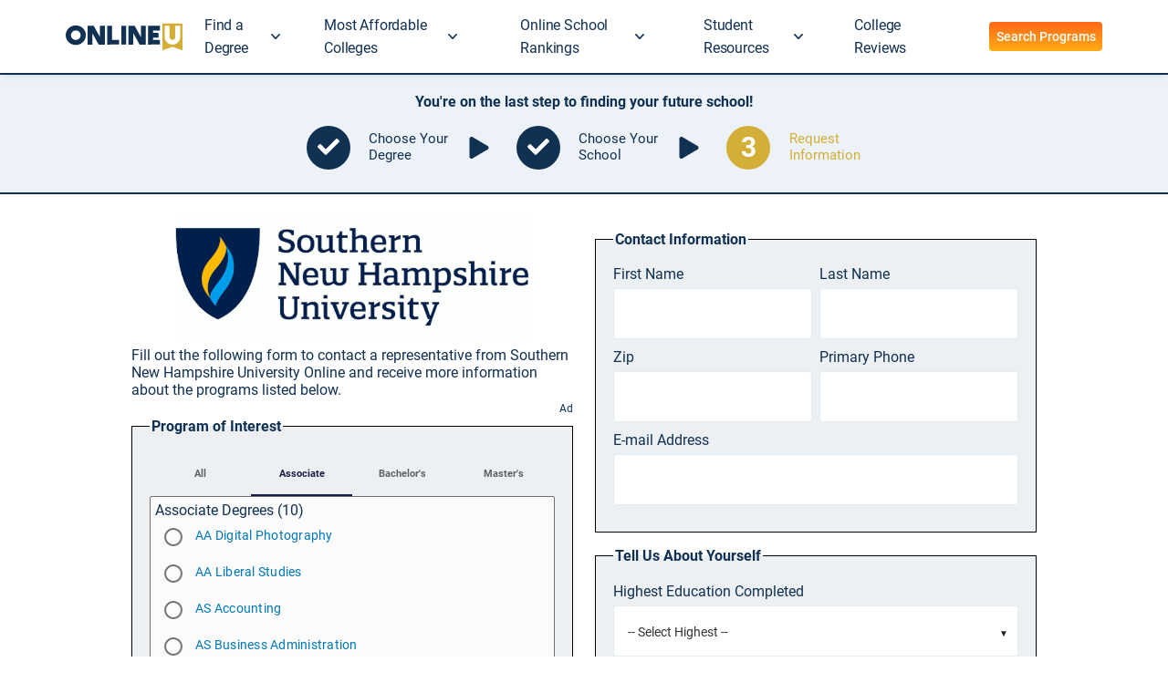

--- FILE ---
content_type: text/html; charset=utf-8
request_url: https://www.onlineu.com/request-info/southern-new-hampshire-university-online?lvl=2
body_size: 60760
content:
<!DOCTYPE html>
<html lang='en'>
<head>
<!-- Google Tag Manager -->
<script async>
!function(){if('PerformanceLongTaskTiming' in window){var g=window.__tti={e:[]};
g.o=new PerformanceObserver(function(l){g.e=g.e.concat(l.getEntries())});
g.o.observe({entryTypes:['longtask']})}}();
</script>
<script>
  window.prerenderReady = false; // for dynamic rendering (SSR) via prerender.io
  window.dataLayer = [];
</script>
<script async>
(function(w,d,s,l,i){w[l]=w[l]||[];w[l].push({'gtm.start':
new Date().getTime(),event:'gtm.js'});var f=d.getElementsByTagName(s)[0],
j=d.createElement(s),dl=l!='dataLayer'?'&l='+l:'';j.async=true;j.src=
'https://www.googletagmanager.com/gtm.js?id='+i+dl;f.parentNode.insertBefore(j,f);
})(window,document,'script','dataLayer','GTM-PCXDBJZ');
</script>
<!-- End Google Tag Manager -->

<meta charset='utf-8'>
<meta content='width=device-width, initial-scale=1.0' name='viewport'>
<meta name="csrf-param" content="authenticity_token" />
<meta name="csrf-token" content="Nl0Kqv23KuizoGj8s7cA8jKyHj3H4wODOop53GplgP79d45PhRQgwEBA0A/pW1qMuowZQTwWV7Q0n4rd6Llhkw==" />
<meta content='noindex, noarchive' name='robots'>
<link as='script' href='//d92mrp7hetgfk.cloudfront.net/packs/ou-production/javascript/landings.js' rel='preload'>
    <script> getCookie = function (name) { const value = "; " + document.cookie; const parts = value.split("; " + name + "="); if (parts.length === 2) return parts.pop().split(";").shift(); }; setCookie = function (name, value, days) { let d = new Date(); let expiry = 24 * 60 * 60 * 1000 * days; d.setTime(d.getTime() + expiry); document.cookie = `${name}=${value};path=/;expires=${d.toGMTString()}`; }; window.activeAbTestIds = []; </script>  <script type="text/javascript" src="//cdn-4.convertexperiments.com/js/10007816-10007482.js" ></script>  <title>List of Online Degrees and Programs at Southern New Hampshire University Online</title> <meta name="description" content="" /> <meta name="robots" content="max-image-preview:large" /> <meta property="og:title" content="List of Online Degrees and Programs at Southern New Hampshire University Online" /> <meta property="og:type" content="article" /> <meta property="og:url" content="https://www.onlineu.com/request-info/southern-new-hampshire-university-online" />  <meta property="og:image" content="https://d92mrp7hetgfk.cloudfront.net/images/sites/misc/OU_OG_Image-1/original.jpg?1601681848">  <meta property="og:description" content="" /> <link rel="shortcut icon" href="/favicon.ico" type="image/x-icon" /> <link rel="preload" href="https://fonts.gstatic.com/s/roboto/v20/KFOlCnqEu92Fr1MmSU5fBBc4.woff2" as="font" type="font/woff2" crossorigin="" /> <link rel="preload" href="https://fonts.gstatic.com/s/roboto/v20/KFOmCnqEu92Fr1Mu4mxK.woff2" as="font" type="font/woff2" crossorigin="" /> <link rel="preload" href="https://fonts.gstatic.com/s/roboto/v20/KFOlCnqEu92Fr1MmEU9fBBc4.woff2" as="font" type="font/woff2" crossorigin="" /> <link rel="preload" href="https://fonts.gstatic.com/s/roboto/v20/KFOlCnqEu92Fr1MmWUlfBBc4.woff2" as="font" type="font/woff2" crossorigin="" /> <style data-name="typography">@font-face {
  font-family: "Roboto";
  font-weight: 300;
  font-style: normal;
  src: local(sans-serif), url("https://fonts.gstatic.com/s/roboto/v20/KFOlCnqEu92Fr1MmSU5fBBc4.woff2") format("woff2");
  font-display: optional;
}
@font-face {
  font-family: "Roboto";
  font-weight: 400;
  font-style: normal;
  src: local(sans-serif), url("https://fonts.gstatic.com/s/roboto/v20/KFOmCnqEu92Fr1Mu4mxK.woff2") format("woff2");
  font-display: optional;
}
@font-face {
  font-family: "Roboto";
  font-weight: 500;
  font-style: normal;
  src: local(sans-serif), url("https://fonts.gstatic.com/s/roboto/v20/KFOlCnqEu92Fr1MmEU9fBBc4.woff2") format("woff2");
  font-display: optional;
}
@font-face {
  font-family: "Roboto";
  font-weight: 700;
  font-style: normal;
  src: local(sans-serif), url("https://fonts.gstatic.com/s/roboto/v20/KFOlCnqEu92Fr1MmWUlfBBc4.woff2") format("woff2");
  font-display: optional;
}
/* cyrillic-ext */
@font-face {
  font-family: "Roboto";
  font-style: normal;
  font-weight: 300;
  font-display: swap;
  src: url("https://fonts.gstatic.com/s/roboto/v20/KFOlCnqEu92Fr1MmSU5fCRc4EsA.woff2") format("woff2");
  unicode-range: U+0460-052F, U+1C80-1C88, U+20B4, U+2DE0-2DFF, U+A640-A69F, U+FE2E-FE2F;
}
/* cyrillic */
@font-face {
  font-family: "Roboto";
  font-style: normal;
  font-weight: 300;
  font-display: swap;
  src: url("https://fonts.gstatic.com/s/roboto/v20/KFOlCnqEu92Fr1MmSU5fABc4EsA.woff2") format("woff2");
  unicode-range: U+0400-045F, U+0490-0491, U+04B0-04B1, U+2116;
}
/* greek-ext */
@font-face {
  font-family: "Roboto";
  font-style: normal;
  font-weight: 300;
  font-display: swap;
  src: url("https://fonts.gstatic.com/s/roboto/v20/KFOlCnqEu92Fr1MmSU5fCBc4EsA.woff2") format("woff2");
  unicode-range: U+1F00-1FFF;
}
/* greek */
@font-face {
  font-family: "Roboto";
  font-style: normal;
  font-weight: 300;
  font-display: swap;
  src: url("https://fonts.gstatic.com/s/roboto/v20/KFOlCnqEu92Fr1MmSU5fBxc4EsA.woff2") format("woff2");
  unicode-range: U+0370-03FF;
}
/* vietnamese */
@font-face {
  font-family: "Roboto";
  font-style: normal;
  font-weight: 300;
  font-display: swap;
  src: url("https://fonts.gstatic.com/s/roboto/v20/KFOlCnqEu92Fr1MmSU5fCxc4EsA.woff2") format("woff2");
  unicode-range: U+0102-0103, U+0110-0111, U+0128-0129, U+0168-0169, U+01A0-01A1, U+01AF-01B0, U+1EA0-1EF9, U+20AB;
}
/* latin-ext */
@font-face {
  font-family: "Roboto";
  font-style: normal;
  font-weight: 300;
  font-display: swap;
  src: url("https://fonts.gstatic.com/s/roboto/v20/KFOlCnqEu92Fr1MmSU5fChc4EsA.woff2") format("woff2");
  unicode-range: U+0100-024F, U+0259, U+1E00-1EFF, U+2020, U+20A0-20AB, U+20AD-20CF, U+2113, U+2C60-2C7F, U+A720-A7FF;
}
/* latin */
@font-face {
  font-family: "Roboto";
  font-style: normal;
  font-weight: 300;
  font-display: swap;
  src: url("https://fonts.gstatic.com/s/roboto/v20/KFOlCnqEu92Fr1MmSU5fBBc4.woff2") format("woff2");
  unicode-range: U+0000-00FF, U+0131, U+0152-0153, U+02BB-02BC, U+02C6, U+02DA, U+02DC, U+2000-206F, U+2074, U+20AC, U+2122, U+2191, U+2193, U+2212, U+2215, U+FEFF, U+FFFD;
}
/* cyrillic-ext */
@font-face {
  font-family: "Roboto";
  font-style: normal;
  font-weight: 400;
  font-display: swap;
  src: url("https://fonts.gstatic.com/s/roboto/v20/KFOmCnqEu92Fr1Mu72xKOzY.woff2") format("woff2");
  unicode-range: U+0460-052F, U+1C80-1C88, U+20B4, U+2DE0-2DFF, U+A640-A69F, U+FE2E-FE2F;
}
/* cyrillic */
@font-face {
  font-family: "Roboto";
  font-style: normal;
  font-weight: 400;
  font-display: swap;
  src: url("https://fonts.gstatic.com/s/roboto/v20/KFOmCnqEu92Fr1Mu5mxKOzY.woff2") format("woff2");
  unicode-range: U+0400-045F, U+0490-0491, U+04B0-04B1, U+2116;
}
/* greek-ext */
@font-face {
  font-family: "Roboto";
  font-style: normal;
  font-weight: 400;
  font-display: swap;
  src: url("https://fonts.gstatic.com/s/roboto/v20/KFOmCnqEu92Fr1Mu7mxKOzY.woff2") format("woff2");
  unicode-range: U+1F00-1FFF;
}
/* greek */
@font-face {
  font-family: "Roboto";
  font-style: normal;
  font-weight: 400;
  font-display: swap;
  src: url("https://fonts.gstatic.com/s/roboto/v20/KFOmCnqEu92Fr1Mu4WxKOzY.woff2") format("woff2");
  unicode-range: U+0370-03FF;
}
/* vietnamese */
@font-face {
  font-family: "Roboto";
  font-style: normal;
  font-weight: 400;
  font-display: swap;
  src: url("https://fonts.gstatic.com/s/roboto/v20/KFOmCnqEu92Fr1Mu7WxKOzY.woff2") format("woff2");
  unicode-range: U+0102-0103, U+0110-0111, U+0128-0129, U+0168-0169, U+01A0-01A1, U+01AF-01B0, U+1EA0-1EF9, U+20AB;
}
/* latin-ext */
@font-face {
  font-family: "Roboto";
  font-style: normal;
  font-weight: 400;
  font-display: swap;
  src: url("https://fonts.gstatic.com/s/roboto/v20/KFOmCnqEu92Fr1Mu7GxKOzY.woff2") format("woff2");
  unicode-range: U+0100-024F, U+0259, U+1E00-1EFF, U+2020, U+20A0-20AB, U+20AD-20CF, U+2113, U+2C60-2C7F, U+A720-A7FF;
}
/* latin */
@font-face {
  font-family: "Roboto";
  font-style: normal;
  font-weight: 400;
  font-display: swap;
  src: url("https://fonts.gstatic.com/s/roboto/v20/KFOmCnqEu92Fr1Mu4mxK.woff2") format("woff2");
  unicode-range: U+0000-00FF, U+0131, U+0152-0153, U+02BB-02BC, U+02C6, U+02DA, U+02DC, U+2000-206F, U+2074, U+20AC, U+2122, U+2191, U+2193, U+2212, U+2215, U+FEFF, U+FFFD;
}
/* cyrillic-ext */
@font-face {
  font-family: "Roboto";
  font-style: normal;
  font-weight: 500;
  font-display: swap;
  src: url("https://fonts.gstatic.com/s/roboto/v20/KFOlCnqEu92Fr1MmEU9fCRc4EsA.woff2") format("woff2");
  unicode-range: U+0460-052F, U+1C80-1C88, U+20B4, U+2DE0-2DFF, U+A640-A69F, U+FE2E-FE2F;
}
/* cyrillic */
@font-face {
  font-family: "Roboto";
  font-style: normal;
  font-weight: 500;
  font-display: swap;
  src: url("https://fonts.gstatic.com/s/roboto/v20/KFOlCnqEu92Fr1MmEU9fABc4EsA.woff2") format("woff2");
  unicode-range: U+0400-045F, U+0490-0491, U+04B0-04B1, U+2116;
}
/* greek-ext */
@font-face {
  font-family: "Roboto";
  font-style: normal;
  font-weight: 500;
  font-display: swap;
  src: url("https://fonts.gstatic.com/s/roboto/v20/KFOlCnqEu92Fr1MmEU9fCBc4EsA.woff2") format("woff2");
  unicode-range: U+1F00-1FFF;
}
/* greek */
@font-face {
  font-family: "Roboto";
  font-style: normal;
  font-weight: 500;
  font-display: swap;
  src: url("https://fonts.gstatic.com/s/roboto/v20/KFOlCnqEu92Fr1MmEU9fBxc4EsA.woff2") format("woff2");
  unicode-range: U+0370-03FF;
}
/* vietnamese */
@font-face {
  font-family: "Roboto";
  font-style: normal;
  font-weight: 500;
  font-display: swap;
  src: url("https://fonts.gstatic.com/s/roboto/v20/KFOlCnqEu92Fr1MmEU9fCxc4EsA.woff2") format("woff2");
  unicode-range: U+0102-0103, U+0110-0111, U+0128-0129, U+0168-0169, U+01A0-01A1, U+01AF-01B0, U+1EA0-1EF9, U+20AB;
}
/* latin-ext */
@font-face {
  font-family: "Roboto";
  font-style: normal;
  font-weight: 500;
  font-display: swap;
  src: url("https://fonts.gstatic.com/s/roboto/v20/KFOlCnqEu92Fr1MmEU9fChc4EsA.woff2") format("woff2");
  unicode-range: U+0100-024F, U+0259, U+1E00-1EFF, U+2020, U+20A0-20AB, U+20AD-20CF, U+2113, U+2C60-2C7F, U+A720-A7FF;
}
/* latin */
@font-face {
  font-family: "Roboto";
  font-style: normal;
  font-weight: 500;
  font-display: swap;
  src: url("https://fonts.gstatic.com/s/roboto/v20/KFOlCnqEu92Fr1MmEU9fBBc4.woff2") format("woff2");
  unicode-range: U+0000-00FF, U+0131, U+0152-0153, U+02BB-02BC, U+02C6, U+02DA, U+02DC, U+2000-206F, U+2074, U+20AC, U+2122, U+2191, U+2193, U+2212, U+2215, U+FEFF, U+FFFD;
}
/* cyrillic-ext */
@font-face {
  font-family: "Roboto";
  font-style: normal;
  font-weight: 700;
  font-display: swap;
  src: url("https://fonts.gstatic.com/s/roboto/v20/KFOlCnqEu92Fr1MmWUlfCRc4EsA.woff2") format("woff2");
  unicode-range: U+0460-052F, U+1C80-1C88, U+20B4, U+2DE0-2DFF, U+A640-A69F, U+FE2E-FE2F;
}
/* cyrillic */
@font-face {
  font-family: "Roboto";
  font-style: normal;
  font-weight: 700;
  font-display: swap;
  src: url("https://fonts.gstatic.com/s/roboto/v20/KFOlCnqEu92Fr1MmWUlfABc4EsA.woff2") format("woff2");
  unicode-range: U+0400-045F, U+0490-0491, U+04B0-04B1, U+2116;
}
/* greek-ext */
@font-face {
  font-family: "Roboto";
  font-style: normal;
  font-weight: 700;
  font-display: swap;
  src: url("https://fonts.gstatic.com/s/roboto/v20/KFOlCnqEu92Fr1MmWUlfCBc4EsA.woff2") format("woff2");
  unicode-range: U+1F00-1FFF;
}
/* greek */
@font-face {
  font-family: "Roboto";
  font-style: normal;
  font-weight: 700;
  font-display: swap;
  src: url("https://fonts.gstatic.com/s/roboto/v20/KFOlCnqEu92Fr1MmWUlfBxc4EsA.woff2") format("woff2");
  unicode-range: U+0370-03FF;
}
/* vietnamese */
@font-face {
  font-family: "Roboto";
  font-style: normal;
  font-weight: 700;
  font-display: swap;
  src: url("https://fonts.gstatic.com/s/roboto/v20/KFOlCnqEu92Fr1MmWUlfCxc4EsA.woff2") format("woff2");
  unicode-range: U+0102-0103, U+0110-0111, U+0128-0129, U+0168-0169, U+01A0-01A1, U+01AF-01B0, U+1EA0-1EF9, U+20AB;
}
/* latin-ext */
@font-face {
  font-family: "Roboto";
  font-style: normal;
  font-weight: 700;
  font-display: swap;
  src: url("https://fonts.gstatic.com/s/roboto/v20/KFOlCnqEu92Fr1MmWUlfChc4EsA.woff2") format("woff2");
  unicode-range: U+0100-024F, U+0259, U+1E00-1EFF, U+2020, U+20A0-20AB, U+20AD-20CF, U+2113, U+2C60-2C7F, U+A720-A7FF;
}
/* latin */
@font-face {
  font-family: "Roboto";
  font-style: normal;
  font-weight: 700;
  font-display: swap;
  src: url("https://fonts.gstatic.com/s/roboto/v20/KFOlCnqEu92Fr1MmWUlfBBc4.woff2") format("woff2");
  unicode-range: U+0000-00FF, U+0131, U+0152-0153, U+02BB-02BC, U+02C6, U+02DA, U+02DC, U+2000-206F, U+2074, U+20AC, U+2122, U+2191, U+2193, U+2212, U+2215, U+FEFF, U+FFFD;
}
/* hovers */
/* nav bar */
/* tables and div backgrounds */
body {
  font-family: "Roboto", sans-serif;
  font-weight: normal;
  color: #113153;
}

p {
  font-size: 16px;
  line-height: 1.5;
  margin: 0 0 16px;
  letter-spacing: -0.2px;
}

a {
  color: #0029FF;
  text-decoration: none;
}

a:focus {
  text-decoration: none;
}

a:visited {
  color: #7000FF;
}

a:active {
  color: #C9761C;
  text-decoration: none;
}

a.no-link-style {
  color: #113153;
  text-decoration: none;
}

a.no-link-style:visited, a.no-link-style:hover, a.no-link-style:active {
  color: #113153;
  text-decoration: none;
}

h1,
h2,
h3,
h4,
h5 {
  font-family: "Roboto", sans-serif;
  color: #113153;
  margin-top: 0.3rem;
  margin-bottom: 0.8rem;
}

h1 a:visited, h1 a:hover, h1 a:active,
h2 a:visited,
h2 a:hover,
h2 a:active,
h3 a:visited,
h3 a:hover,
h3 a:active,
h4 a:visited,
h4 a:hover,
h4 a:active,
h5 a:visited,
h5 a:hover,
h5 a:active {
  text-decoration: none;
}

h1,
.heading--1 {
  font-weight: bold;
  font-size: 34px;
  line-height: 1.1em;
  letter-spacing: -0.5px;
}

@media (min-width: 840px) {
  h1,
.heading--1 {
    font-weight: bold;
    font-size: 34px;
    line-height: 1.1em;
    letter-spacing: -0.5px;
  }
}
h2,
.heading--2 {
  font-weight: 500;
  font-size: 28px;
  line-height: 1.25em;
  letter-spacing: 0;
}

@media (min-width: 840px) {
  h2,
.heading--2 {
    font-weight: 500;
    font-size: 28px;
    line-height: 1.25em;
    letter-spacing: 0;
  }
}
h3,
.heading--3 {
  font-weight: 500;
  font-size: 24px;
  line-height: 1.25em;
  letter-spacing: 0.25px;
}

@media (min-width: 840px) {
  h3,
.heading--3 {
    font-weight: 500;
    font-size: 22px;
    line-height: 1.25em;
    letter-spacing: 0.25px;
  }
}
h4,
.heading--4 {
  font-weight: 500;
  font-size: 20px;
  line-height: 1.25em;
  letter-spacing: 0;
}

@media (min-width: 840px) {
  h4,
.heading--4 {
    font-weight: 500;
    font-size: 18px;
    line-height: 1.25em;
    letter-spacing: 0;
  }
}
h5,
.heading--5 {
  font-weight: 500;
  font-size: 16px;
  line-height: 1.25em;
  letter-spacing: 0.15px;
}

@media (min-width: 840px) {
  h5,
.heading--5 {
    font-weight: 500;
    font-size: 16px;
    line-height: 1.25em;
    letter-spacing: 0.15px;
  }
}
.body__1 {
  font-weight: normal;
  font-size: 16px;
  line-height: 1.5em;
  letter-spacing: 0.5px;
}

@media (min-width: 840px) {
  .body__1 {
    font-weight: normal;
    font-size: 16px;
    line-height: 1.5em;
    letter-spacing: 0.25px;
  }
}
.body__1--medium {
  font-weight: 500;
  font-size: 16px;
  line-height: 1.5em;
  letter-spacing: 0.5px;
}

@media (min-width: 840px) {
  .body__1--medium {
    font-weight: 500;
    font-size: 16px;
    line-height: 1.5em;
    letter-spacing: 0.25px;
  }
}
.body__1--bold {
  font-weight: bold;
  font-size: 16px;
  line-height: 1.5em;
  letter-spacing: 0.5px;
}

@media (min-width: 840px) {
  .body__1--bold {
    font-weight: bold;
    font-size: 16px;
    line-height: 1.5em;
    letter-spacing: 0.25px;
  }
}
.body__2 {
  font-weight: normal;
  font-size: 14px;
  line-height: 1.5em;
  letter-spacing: 0.25px;
}

@media (min-width: 840px) {
  .body__2 {
    font-weight: normal;
    font-size: 14px;
    line-height: 1.5em;
    letter-spacing: 0.25px;
  }
}
.body__2--medium {
  font-weight: 500;
  font-size: 14px;
  line-height: 1.5em;
  letter-spacing: 0.25px;
}

@media (min-width: 840px) {
  .body__2--medium {
    font-weight: 500;
    font-size: 14px;
    line-height: 1.5em;
    letter-spacing: 0.25px;
  }
}
.body__2--bold {
  font-weight: bold;
  font-size: 14px;
  line-height: 1.5em;
  letter-spacing: 0.25px;
}

@media (min-width: 840px) {
  .body__2--bold {
    font-weight: bold;
    font-size: 14px;
    line-height: 1.5em;
    letter-spacing: 0.25px;
  }
}
.text-caption {
  font-weight: normal;
  font-size: 12px;
  line-height: 1.25em;
  letter-spacing: 0.4px;
}

@media (min-width: 840px) {
  .text-caption {
    font-weight: normal;
    font-size: 12px;
    line-height: 1.25em;
    letter-spacing: 0.4px;
  }
}
.text-caption--medium {
  font-weight: 500;
  font-size: 12px;
  line-height: 1.25em;
  letter-spacing: 0.4px;
}

@media (min-width: 840px) {
  .text-caption--medium {
    font-weight: 500;
    font-size: 12px;
    line-height: 1.25em;
    letter-spacing: 0.4px;
  }
}
.text-caption--bold {
  font-weight: bold;
  font-size: 12px;
  line-height: 1.25em;
  letter-spacing: 0.4px;
}

@media (min-width: 840px) {
  .text-caption--bold {
    font-weight: bold;
    font-size: 12px;
    line-height: 1.25em;
    letter-spacing: 0.4px;
  }
}
.overline {
  font-weight: normal;
  font-size: 10px;
  line-height: 1em;
  letter-spacing: 1.5px;
}

@media (min-width: 840px) {
  .overline {
    font-weight: normal;
    font-size: 10px;
    line-height: 1.25em;
    letter-spacing: 1.5px;
  }
}
.pullquote {
  font-weight: 500;
  font-size: 24px;
  line-height: 1.2em;
  letter-spacing: 0;
}

@media (min-width: 840px) {
  .pullquote {
    font-weight: 500;
    font-size: 24px;
    line-height: 1.2em;
    letter-spacing: 0;
  }
}
.pullquote--italic {
  font-weight: 500;
  font-style: italic;
  font-size: 24px;
  line-height: 1.2em;
  letter-spacing: 0;
}

@media (min-width: 840px) {
  .pullquote--italic {
    font-weight: 500;
    font-style: italic;
    font-size: 24px;
    line-height: 1.2em;
    letter-spacing: 0;
  }
}
.pullquote__secondary {
  font-weight: 500;
  font-size: 19px;
  line-height: 1.2em;
  letter-spacing: 0.15px;
}

@media (min-width: 840px) {
  .pullquote__secondary {
    font-weight: 500;
    font-size: 19px;
    line-height: 1.2em;
    letter-spacing: 0.15px;
  }
}
.pullquote__secondary--italic {
  font-weight: 500;
  font-style: italic;
  font-size: 19px;
  line-height: 1.2em;
  letter-spacing: 0.15px;
}

@media (min-width: 840px) {
  .pullquote__secondary--italic {
    font-weight: 500;
    font-size: 19px;
    line-height: 1.2em;
    letter-spacing: 0.15px;
  }
}
.article-heading {
  font-weight: bold;
  font-size: 29px;
  line-height: 1.1em;
  letter-spacing: -0.25px;
}

@media (min-width: 840px) {
  .article-heading {
    font-weight: bold;
    font-size: 36px;
    line-height: 1.1em;
    letter-spacing: -0.5px;
  }
}
.article-subheading {
  font-weight: 500;
  font-size: 17px;
  line-height: 1.4em;
  letter-spacing: 0;
}

@media (min-width: 840px) {
  .article-subheading {
    font-weight: 500;
    font-size: 19px;
    line-height: 1.4em;
    letter-spacing: 0;
  }
}
</style> <style data-name="buttons">.mdc-touch-target-wrapper {
  display: inline;
}

.mdc-elevation-overlay {
  position: absolute;
  border-radius: inherit;
  pointer-events: none;
  opacity: 0;
  /* @alternate */
  opacity: var(--mdc-elevation-overlay-opacity, 0);
  transition: opacity 280ms cubic-bezier(0.4, 0, 0.2, 1);
  background-color: #fff;
  /* @alternate */
  background-color: var(--mdc-elevation-overlay-color, #fff);
}

.mdc-button {
  -moz-osx-font-smoothing: grayscale;
  -webkit-font-smoothing: antialiased;
  font-family: Roboto, sans-serif;
  /* @alternate */
  font-family: var(--mdc-typography-button-font-family, var(--mdc-typography-font-family, Roboto, sans-serif));
  font-size: 0.875rem;
  /* @alternate */
  font-size: var(--mdc-typography-button-font-size, 0.875rem);
  line-height: 2.25rem;
  /* @alternate */
  line-height: var(--mdc-typography-button-line-height, 2.25rem);
  font-weight: 500;
  /* @alternate */
  font-weight: var(--mdc-typography-button-font-weight, 500);
  letter-spacing: 0.0892857143em;
  /* @alternate */
  letter-spacing: var(--mdc-typography-button-letter-spacing, 0.0892857143em);
  text-decoration: none;
  /* @alternate */
  -webkit-text-decoration: var(--mdc-typography-button-text-decoration, none);
          text-decoration: var(--mdc-typography-button-text-decoration, none);
  text-transform: uppercase;
  /* @alternate */
  text-transform: var(--mdc-typography-button-text-transform, uppercase);
  /* @alternate */
  position: relative;
  display: inline-flex;
  align-items: center;
  justify-content: center;
  box-sizing: border-box;
  min-width: 64px;
  border: none;
  outline: none;
  /* @alternate */
  line-height: inherit;
  -webkit-user-select: none;
     -moz-user-select: none;
          user-select: none;
  -webkit-appearance: none;
  overflow: visible;
  vertical-align: middle;
  background: transparent;
}

.mdc-button .mdc-elevation-overlay {
  width: 100%;
  height: 100%;
  top: 0;
  /* @noflip */
  left: 0;
}

.mdc-button::-moz-focus-inner {
  padding: 0;
  border: 0;
}

.mdc-button:active {
  outline: none;
}

.mdc-button:hover {
  cursor: pointer;
}

.mdc-button:disabled {
  cursor: default;
  pointer-events: none;
}

.mdc-button .mdc-button__icon {
  /* @noflip */
  margin-left: 0;
  /* @noflip */
  margin-right: 8px;
  display: inline-block;
  position: relative;
  font-size: 1.125rem;
  height: 1.125rem;
  vertical-align: top;
  width: 1.125rem;
}

[dir=rtl] .mdc-button .mdc-button__icon, .mdc-button .mdc-button__icon[dir=rtl] {
  /* @noflip */
  margin-left: 8px;
  /* @noflip */
  margin-right: 0;
}

.mdc-button .mdc-button__touch {
  position: absolute;
  top: 50%;
  height: 48px;
  left: 0;
  right: 0;
  transform: translateY(-50%);
}

.mdc-button__label + .mdc-button__icon {
  /* @noflip */
  margin-left: 8px;
  /* @noflip */
  margin-right: 0;
}

[dir=rtl] .mdc-button__label + .mdc-button__icon, .mdc-button__label + .mdc-button__icon[dir=rtl] {
  /* @noflip */
  margin-left: 0;
  /* @noflip */
  margin-right: 8px;
}

svg.mdc-button__icon {
  fill: currentColor;
}

.mdc-button--raised .mdc-button__icon,
.mdc-button--unelevated .mdc-button__icon,
.mdc-button--outlined .mdc-button__icon {
  /* @noflip */
  margin-left: -4px;
  /* @noflip */
  margin-right: 8px;
}

[dir=rtl] .mdc-button--raised .mdc-button__icon, [dir=rtl] .mdc-button--unelevated .mdc-button__icon, [dir=rtl] .mdc-button--outlined .mdc-button__icon, .mdc-button--raised .mdc-button__icon[dir=rtl], .mdc-button--unelevated .mdc-button__icon[dir=rtl], .mdc-button--outlined .mdc-button__icon[dir=rtl] {
  /* @noflip */
  margin-left: 8px;
  /* @noflip */
  margin-right: -4px;
}

.mdc-button--raised .mdc-button__label + .mdc-button__icon,
.mdc-button--unelevated .mdc-button__label + .mdc-button__icon,
.mdc-button--outlined .mdc-button__label + .mdc-button__icon {
  /* @noflip */
  margin-left: 8px;
  /* @noflip */
  margin-right: -4px;
}

[dir=rtl] .mdc-button--raised .mdc-button__label + .mdc-button__icon, [dir=rtl] .mdc-button--unelevated .mdc-button__label + .mdc-button__icon, [dir=rtl] .mdc-button--outlined .mdc-button__label + .mdc-button__icon, .mdc-button--raised .mdc-button__label + .mdc-button__icon[dir=rtl], .mdc-button--unelevated .mdc-button__label + .mdc-button__icon[dir=rtl], .mdc-button--outlined .mdc-button__label + .mdc-button__icon[dir=rtl] {
  /* @noflip */
  margin-left: -4px;
  /* @noflip */
  margin-right: 8px;
}

.mdc-button--touch {
  margin-top: 6px;
  margin-bottom: 6px;
}

@keyframes mdc-ripple-fg-radius-in {
  from {
    animation-timing-function: cubic-bezier(0.4, 0, 0.2, 1);
    transform: translate(var(--mdc-ripple-fg-translate-start, 0)) scale(1);
  }
  to {
    transform: translate(var(--mdc-ripple-fg-translate-end, 0)) scale(var(--mdc-ripple-fg-scale, 1));
  }
}
@keyframes mdc-ripple-fg-opacity-in {
  from {
    animation-timing-function: linear;
    opacity: 0;
  }
  to {
    opacity: var(--mdc-ripple-fg-opacity, 0);
  }
}
@keyframes mdc-ripple-fg-opacity-out {
  from {
    animation-timing-function: linear;
    opacity: var(--mdc-ripple-fg-opacity, 0);
  }
  to {
    opacity: 0;
  }
}
.mdc-button {
  --mdc-ripple-fg-size: 0;
  --mdc-ripple-left: 0;
  --mdc-ripple-top: 0;
  --mdc-ripple-fg-scale: 1;
  --mdc-ripple-fg-translate-end: 0;
  --mdc-ripple-fg-translate-start: 0;
  -webkit-tap-highlight-color: rgba(0, 0, 0, 0);
  will-change: transform, opacity;
}

.mdc-button .mdc-button__ripple::before,
.mdc-button .mdc-button__ripple::after {
  position: absolute;
  border-radius: 50%;
  opacity: 0;
  pointer-events: none;
  content: "";
}

.mdc-button .mdc-button__ripple::before {
  transition: opacity 15ms linear, background-color 15ms linear;
  z-index: 1;
  /* @alternate */
  z-index: var(--mdc-ripple-z-index, 1);
}

.mdc-button .mdc-button__ripple::after {
  z-index: 0;
  /* @alternate */
  z-index: var(--mdc-ripple-z-index, 0);
}

.mdc-button.mdc-ripple-upgraded .mdc-button__ripple::before {
  transform: scale(var(--mdc-ripple-fg-scale, 1));
}

.mdc-button.mdc-ripple-upgraded .mdc-button__ripple::after {
  top: 0;
  /* @noflip */
  left: 0;
  transform: scale(0);
  transform-origin: center center;
}

.mdc-button.mdc-ripple-upgraded--unbounded .mdc-button__ripple::after {
  top: var(--mdc-ripple-top, 0);
  /* @noflip */
  left: var(--mdc-ripple-left, 0);
}

.mdc-button.mdc-ripple-upgraded--foreground-activation .mdc-button__ripple::after {
  animation: mdc-ripple-fg-radius-in 225ms forwards, mdc-ripple-fg-opacity-in 75ms forwards;
}

.mdc-button.mdc-ripple-upgraded--foreground-deactivation .mdc-button__ripple::after {
  animation: mdc-ripple-fg-opacity-out 150ms;
  transform: translate(var(--mdc-ripple-fg-translate-end, 0)) scale(var(--mdc-ripple-fg-scale, 1));
}

.mdc-button .mdc-button__ripple::before,
.mdc-button .mdc-button__ripple::after {
  top: calc(50% - 100%);
  /* @noflip */
  left: calc(50% - 100%);
  width: 200%;
  height: 200%;
}

.mdc-button.mdc-ripple-upgraded .mdc-button__ripple::after {
  width: var(--mdc-ripple-fg-size, 100%);
  height: var(--mdc-ripple-fg-size, 100%);
}

.mdc-button .mdc-button__ripple {
  position: absolute;
  box-sizing: content-box;
  width: 100%;
  height: 100%;
  overflow: hidden;
}

.mdc-button:not(.mdc-button--outlined) .mdc-button__ripple {
  top: 0;
  left: 0;
}

.mdc-button--raised {
  /* @alternate */
  box-shadow: 0px 3px 1px -2px rgba(0, 0, 0, 0.2), 0px 2px 2px 0px rgba(0, 0, 0, 0.14), 0px 1px 5px 0px rgba(0, 0, 0, 0.12);
  transition: box-shadow 280ms cubic-bezier(0.4, 0, 0.2, 1);
}

.mdc-button--raised:hover, .mdc-button--raised:focus {
  /* @alternate */
  box-shadow: 0px 2px 4px -1px rgba(0, 0, 0, 0.2), 0px 4px 5px 0px rgba(0, 0, 0, 0.14), 0px 1px 10px 0px rgba(0, 0, 0, 0.12);
}

.mdc-button--raised:active {
  /* @alternate */
  box-shadow: 0px 5px 5px -3px rgba(0, 0, 0, 0.2), 0px 8px 10px 1px rgba(0, 0, 0, 0.14), 0px 3px 14px 2px rgba(0, 0, 0, 0.12);
}

.mdc-button--raised:disabled {
  /* @alternate */
  box-shadow: 0px 0px 0px 0px rgba(0, 0, 0, 0.2), 0px 0px 0px 0px rgba(0, 0, 0, 0.14), 0px 0px 0px 0px rgba(0, 0, 0, 0.12);
}

.mdc-button--outlined {
  border-style: solid;
}

.mdc-button {
  height: 36px;
  border-radius: 4px;
  /* @alternate */
  border-radius: var(--mdc-shape-small, 4px);
  padding: 0 8px 0 8px;
}

.mdc-button:not(:disabled) {
  color: #6200ee;
  /* @alternate */
  color: var(--mdc-theme-primary, #6200ee);
}

.mdc-button:disabled {
  color: rgba(0, 0, 0, 0.38);
}

.mdc-button .mdc-button__ripple::before,
.mdc-button .mdc-button__ripple::after {
  background-color: #6200ee;
  /* @alternate */
  background-color: var(--mdc-ripple-color, var(--mdc-theme-primary, #6200ee));
}

.mdc-button:hover .mdc-button__ripple::before, .mdc-button.mdc-ripple-surface--hover .mdc-button__ripple::before {
  opacity: 0.04;
  /* @alternate */
  opacity: var(--mdc-ripple-hover-opacity, 0.04);
}

.mdc-button.mdc-ripple-upgraded--background-focused .mdc-button__ripple::before, .mdc-button:not(.mdc-ripple-upgraded):focus .mdc-button__ripple::before {
  transition-duration: 75ms;
  opacity: 0.12;
  /* @alternate */
  opacity: var(--mdc-ripple-focus-opacity, 0.12);
}

.mdc-button:not(.mdc-ripple-upgraded) .mdc-button__ripple::after {
  transition: opacity 150ms linear;
}

.mdc-button:not(.mdc-ripple-upgraded):active .mdc-button__ripple::after {
  transition-duration: 75ms;
  opacity: 0.12;
  /* @alternate */
  opacity: var(--mdc-ripple-press-opacity, 0.12);
}

.mdc-button.mdc-ripple-upgraded {
  --mdc-ripple-fg-opacity:var(--mdc-ripple-press-opacity, 0.12);
}

.mdc-button .mdc-button__ripple {
  border-radius: 4px;
  /* @alternate */
  border-radius: var(--mdc-shape-small, 4px);
}

.mdc-button--unelevated {
  padding: 0 16px 0 16px;
  height: 36px;
  border-radius: 4px;
  /* @alternate */
  border-radius: var(--mdc-shape-small, 4px);
}

.mdc-button--unelevated.mdc-button--icon-trailing {
  padding: 0 12px 0 16px;
}

.mdc-button--unelevated.mdc-button--icon-leading {
  padding: 0 16px 0 12px;
}

.mdc-button--unelevated:not(:disabled) {
  background-color: #6200ee;
  /* @alternate */
  background-color: var(--mdc-theme-primary, #6200ee);
}

.mdc-button--unelevated:disabled {
  background-color: rgba(0, 0, 0, 0.12);
}

.mdc-button--unelevated:not(:disabled) {
  color: #fff;
  /* @alternate */
  color: var(--mdc-theme-on-primary, #fff);
}

.mdc-button--unelevated:disabled {
  color: rgba(0, 0, 0, 0.38);
}

.mdc-button--unelevated .mdc-button__ripple::before,
.mdc-button--unelevated .mdc-button__ripple::after {
  background-color: #fff;
  /* @alternate */
  background-color: var(--mdc-ripple-color, var(--mdc-theme-on-primary, #fff));
}

.mdc-button--unelevated:hover .mdc-button__ripple::before, .mdc-button--unelevated.mdc-ripple-surface--hover .mdc-button__ripple::before {
  opacity: 0.08;
  /* @alternate */
  opacity: var(--mdc-ripple-hover-opacity, 0.08);
}

.mdc-button--unelevated.mdc-ripple-upgraded--background-focused .mdc-button__ripple::before, .mdc-button--unelevated:not(.mdc-ripple-upgraded):focus .mdc-button__ripple::before {
  transition-duration: 75ms;
  opacity: 0.24;
  /* @alternate */
  opacity: var(--mdc-ripple-focus-opacity, 0.24);
}

.mdc-button--unelevated:not(.mdc-ripple-upgraded) .mdc-button__ripple::after {
  transition: opacity 150ms linear;
}

.mdc-button--unelevated:not(.mdc-ripple-upgraded):active .mdc-button__ripple::after {
  transition-duration: 75ms;
  opacity: 0.24;
  /* @alternate */
  opacity: var(--mdc-ripple-press-opacity, 0.24);
}

.mdc-button--unelevated.mdc-ripple-upgraded {
  --mdc-ripple-fg-opacity:var(--mdc-ripple-press-opacity, 0.24);
}

.mdc-button--unelevated .mdc-button__ripple {
  border-radius: 4px;
  /* @alternate */
  border-radius: var(--mdc-shape-small, 4px);
}

.mdc-button--raised {
  padding: 0 16px 0 16px;
  height: 36px;
  border-radius: 4px;
  /* @alternate */
  border-radius: var(--mdc-shape-small, 4px);
}

.mdc-button--raised.mdc-button--icon-trailing {
  padding: 0 12px 0 16px;
}

.mdc-button--raised.mdc-button--icon-leading {
  padding: 0 16px 0 12px;
}

.mdc-button--raised:not(:disabled) {
  background-color: #6200ee;
  /* @alternate */
  background-color: var(--mdc-theme-primary, #6200ee);
}

.mdc-button--raised:disabled {
  background-color: rgba(0, 0, 0, 0.12);
}

.mdc-button--raised:not(:disabled) {
  color: #fff;
  /* @alternate */
  color: var(--mdc-theme-on-primary, #fff);
}

.mdc-button--raised:disabled {
  color: rgba(0, 0, 0, 0.38);
}

.mdc-button--raised .mdc-button__ripple::before,
.mdc-button--raised .mdc-button__ripple::after {
  background-color: #fff;
  /* @alternate */
  background-color: var(--mdc-ripple-color, var(--mdc-theme-on-primary, #fff));
}

.mdc-button--raised:hover .mdc-button__ripple::before, .mdc-button--raised.mdc-ripple-surface--hover .mdc-button__ripple::before {
  opacity: 0.08;
  /* @alternate */
  opacity: var(--mdc-ripple-hover-opacity, 0.08);
}

.mdc-button--raised.mdc-ripple-upgraded--background-focused .mdc-button__ripple::before, .mdc-button--raised:not(.mdc-ripple-upgraded):focus .mdc-button__ripple::before {
  transition-duration: 75ms;
  opacity: 0.24;
  /* @alternate */
  opacity: var(--mdc-ripple-focus-opacity, 0.24);
}

.mdc-button--raised:not(.mdc-ripple-upgraded) .mdc-button__ripple::after {
  transition: opacity 150ms linear;
}

.mdc-button--raised:not(.mdc-ripple-upgraded):active .mdc-button__ripple::after {
  transition-duration: 75ms;
  opacity: 0.24;
  /* @alternate */
  opacity: var(--mdc-ripple-press-opacity, 0.24);
}

.mdc-button--raised.mdc-ripple-upgraded {
  --mdc-ripple-fg-opacity:var(--mdc-ripple-press-opacity, 0.24);
}

.mdc-button--raised .mdc-button__ripple {
  border-radius: 4px;
  /* @alternate */
  border-radius: var(--mdc-shape-small, 4px);
}

.mdc-button--outlined {
  height: 36px;
  border-radius: 4px;
  /* @alternate */
  border-radius: var(--mdc-shape-small, 4px);
  padding: 0 15px 0 15px;
  border-width: 1px;
}

.mdc-button--outlined:not(:disabled) {
  color: #6200ee;
  /* @alternate */
  color: var(--mdc-theme-primary, #6200ee);
}

.mdc-button--outlined:disabled {
  color: rgba(0, 0, 0, 0.38);
}

.mdc-button--outlined .mdc-button__ripple::before,
.mdc-button--outlined .mdc-button__ripple::after {
  background-color: #6200ee;
  /* @alternate */
  background-color: var(--mdc-ripple-color, var(--mdc-theme-primary, #6200ee));
}

.mdc-button--outlined:hover .mdc-button__ripple::before, .mdc-button--outlined.mdc-ripple-surface--hover .mdc-button__ripple::before {
  opacity: 0.04;
  /* @alternate */
  opacity: var(--mdc-ripple-hover-opacity, 0.04);
}

.mdc-button--outlined.mdc-ripple-upgraded--background-focused .mdc-button__ripple::before, .mdc-button--outlined:not(.mdc-ripple-upgraded):focus .mdc-button__ripple::before {
  transition-duration: 75ms;
  opacity: 0.12;
  /* @alternate */
  opacity: var(--mdc-ripple-focus-opacity, 0.12);
}

.mdc-button--outlined:not(.mdc-ripple-upgraded) .mdc-button__ripple::after {
  transition: opacity 150ms linear;
}

.mdc-button--outlined:not(.mdc-ripple-upgraded):active .mdc-button__ripple::after {
  transition-duration: 75ms;
  opacity: 0.12;
  /* @alternate */
  opacity: var(--mdc-ripple-press-opacity, 0.12);
}

.mdc-button--outlined.mdc-ripple-upgraded {
  --mdc-ripple-fg-opacity:var(--mdc-ripple-press-opacity, 0.12);
}

.mdc-button--outlined .mdc-button__ripple {
  border-radius: 4px;
  /* @alternate */
  border-radius: var(--mdc-shape-small, 4px);
}

.mdc-button--outlined:not(:disabled) {
  border-color: rgba(0, 0, 0, 0.12);
}

.mdc-button--outlined:disabled {
  border-color: rgba(0, 0, 0, 0.12);
}

.mdc-button--outlined.mdc-button--icon-trailing {
  padding: 0 11px 0 15px;
}

.mdc-button--outlined.mdc-button--icon-leading {
  padding: 0 15px 0 11px;
}

.mdc-button--outlined .mdc-button__ripple {
  top: -1px;
  left: -1px;
  border: 1px solid transparent;
}

.mdc-button--outlined .mdc-button__touch {
  left: -1px;
  width: calc(100% + 2 * 1px);
}

/* hovers */
/* nav bar */
/* tables and div backgrounds */
/* hovers */
/* nav bar */
/* tables and div backgrounds */
.mdc-button.btn--primary-contained,
.mdc-button:not(:disabled).btn--primary-contained, .mdc-button.btn--primary,
.mdc-button:not(:disabled).btn--primary {
  background: linear-gradient(180deg, #D9D65D, #D4AF37);
}

.mdc-button.btn--primary-contained:hover, .mdc-button.btn--primary:hover {
  background: linear-gradient(180deg, #DDDC75, #D7C541);
  cursor: pointer;
}

.mdc-button.btn--primary-contained:focus, .mdc-button.btn--primary:focus {
  background: linear-gradient(180deg, #E2E191, #D7C541);
}

.mdc-button.btn--primary-contained:focus:active, .mdc-button.btn--primary-contained:active, .mdc-button.btn--primary:focus:active, .mdc-button.btn--primary:active {
  background: #D09A2D;
  color: #FFF;
}

.mdc-button.btn--secondary:focus:active, .mdc-button.btn--secondary,
.mdc-button:not(:disabled).btn--secondary {
  background: #D4AF37;
}

.mdc-button.btn--secondary:hover {
  background: #D7C541;
  cursor: pointer;
}

.mdc-button.btn--secondary:focus {
  background: #D9D65D;
}

.mdc-button.btn--secondary:active {
  background: #D09A2D;
  color: #FFF;
}

.mdc-button.btn--secondary-outlined:visited, .mdc-button.btn--secondary-outlined,
.mdc-button:not(:disabled).btn--secondary-outlined {
  background: transparent;
  border: 2px solid #113153;
  color: #113153;
}

.mdc-button.btn--secondary-outlined:hover {
  background: #C0CDDB;
  border: 2px solid #113153;
  color: #113153;
  cursor: pointer;
}

.mdc-button.btn--secondary-outlined:focus {
  background: #C0CDDB;
  border: 2px solid #113153;
  color: #113153;
}

.mdc-button.btn--secondary-outlined:active {
  background: #98ADC3;
  border: 2px solid #113153;
  color: #FFF;
}

.mdc-button.btn--tertiary:visited, .mdc-button.btn--tertiary,
.mdc-button:not(:disabled).btn--tertiary {
  background: transparent;
  border: 2px solid #D4AF37;
  color: #113153;
}

.mdc-button.btn--tertiary:hover {
  background: #F9FAF0;
  border: 2px solid #D4AF37;
  cursor: pointer;
  color: #113153;
}

.mdc-button.btn--tertiary:focus {
  background: #F2F2DC;
  border: 2px solid #D4AF37;
  color: #113153;
}

.mdc-button.btn--tertiary:active {
  background: #E2E191;
  border: 2px solid #D4AF37;
  color: #113153;
}

.mdc-button.btn,
.mdc-button:not(:disabled).btn {
  font: inherit;
  border-radius: 32px;
  text-transform: capitalize;
  padding: 0.8125rem 1.625rem;
  font-size: inherit;
  font-weight: bold;
  letter-spacing: inherit;
  height: inherit;
  line-height: inherit;
  vertical-align: inherit;
}

.mdc-button.btn--primary-contained,
.mdc-button:not(:disabled).btn--primary-contained {
  border-radius: 4px;
}

.mdc-button.btn--wide,
.mdc-button:not(:disabled).btn--wide {
  padding-left: 50px;
  padding-right: 50px;
}

.mdc-button.btn--secondary,
.mdc-button:not(:disabled).btn--secondary {
  margin: 0;
}

.mdc-button.btn--secondary-outlined,
.mdc-button:not(:disabled).btn--secondary-outlined {
  border-radius: 5px;
}

.mdc-button.btn--rounded,
.mdc-button:not(:disabled).btn--rounded {
  border-radius: 25px !important;
}

.mdc-button.btn--cta,
.mdc-button:not(:disabled).btn--cta {
  background-color: #D4AF37;
}

.mdc-button.btn--cta::before, .mdc-button.btn--cta::after,
.mdc-button:not(:disabled).btn--cta::before,
.mdc-button:not(:disabled).btn--cta::after {
  background-color: #D4AF37;
}

.mdc-button.btn--cta::before:visited, .mdc-button.btn--cta::before:hover, .mdc-button.btn--cta::before:active, .mdc-button.btn--cta::before:focus, .mdc-button.btn--cta::after:visited, .mdc-button.btn--cta::after:hover, .mdc-button.btn--cta::after:active, .mdc-button.btn--cta::after:focus,
.mdc-button:not(:disabled).btn--cta::before:visited,
.mdc-button:not(:disabled).btn--cta::before:hover,
.mdc-button:not(:disabled).btn--cta::before:active,
.mdc-button:not(:disabled).btn--cta::before:focus,
.mdc-button:not(:disabled).btn--cta::after:visited,
.mdc-button:not(:disabled).btn--cta::after:hover,
.mdc-button:not(:disabled).btn--cta::after:active,
.mdc-button:not(:disabled).btn--cta::after:focus {
  background-color: #AE832E;
}

.mdc-button.btn--cta:visited, .mdc-button.btn--cta:hover, .mdc-button.btn--cta:active, .mdc-button.btn--cta:focus,
.mdc-button:not(:disabled).btn--cta:visited,
.mdc-button:not(:disabled).btn--cta:hover,
.mdc-button:not(:disabled).btn--cta:active,
.mdc-button:not(:disabled).btn--cta:focus {
  background-color: #AE832E;
}

.mdc-button.btn--full-width,
.mdc-button:not(:disabled).btn--full-width {
  width: 100%;
  margin-bottom: 15px;
  margin-left: 0;
  margin-right: 0;
}

.mdc-button.btn--standard-width,
.mdc-button:not(:disabled).btn--standard-width {
  width: 248px;
}

.mdc-button.btn--short,
.mdc-button:not(:disabled).btn--short {
  height: 31px;
  margin-top: 5px;
  padding: 3px 1.625rem;
}

.mdc-button.btn--fad-results,
.mdc-button:not(:disabled).btn--fad-results {
  padding: 10px;
}

.mdc-button.btn--converting-cta,
.mdc-button:not(:disabled).btn--converting-cta {
  font-size: 14px;
  padding: 0.75rem 1rem;
}

.mdc-button.btn--submit,
.mdc-button:not(:disabled).btn--submit {
  border-radius: 4px;
  background: linear-gradient(180deg, #FF6817 0%, #FFAC13 100%);
  color: #FFF;
}

.mdc-button.btn--submit:hover,
.mdc-button:not(:disabled).btn--submit:hover {
  background: #FF9A15;
}

.mdc-button.btn--review-submit,
.mdc-button:not(:disabled).btn--review-submit {
  background: linear-gradient(180deg, #FF6817 0%, #FFAC13 100%);
  color: #FFF;
  margin-bottom: 0;
}

.mdc-button.btn__nav,
.mdc-button:not(:disabled).btn__nav {
  width: 124px;
  height: 32px;
  font-size: 14px;
  font-weight: 500;
  line-height: 15.4px;
  text-align: center;
}

.mdc-button.btn__nav--mobile,
.mdc-button:not(:disabled).btn__nav--mobile {
  position: relative;
  right: -9px;
}

.mdc-button.btn--text,
.mdc-button:not(:disabled).btn--text {
  /* @extend %buttons-text-active; */
  background: none;
  color: #C9761C;
}

.mdc-button.btn--text:visited,
.mdc-button:not(:disabled).btn--text:visited {
  /* @extend %buttons-text-visited; */
  background: #E2E191;
  color: #C9761C;
}

.mdc-button.btn--text:hover,
.mdc-button:not(:disabled).btn--text:hover {
  /* @extend %buttons-text-hover; */
  background: #F9FAF0;
  cursor: pointer;
  color: #C9761C;
  border-radius: 4px;
}

.mdc-button.btn--text:active,
.mdc-button:not(:disabled).btn--text:active {
  /* @extend %buttons-text-pressed; */
  background: #E9E9B3;
  color: #C9761C;
  border-radius: 4px;
}

.mdc-button.btn--text:focus,
.mdc-button:not(:disabled).btn--text:focus {
  /* @extend %buttons-text-focus; */
  background: #F2F2DC;
  color: #C9761C;
  border-radius: 4px;
}

.mdc-button.btn--text:focus:active,
.mdc-button:not(:disabled).btn--text:focus:active {
  /* @extend %buttons-text-active; */
  background: #F2F2DC;
  color: #C9761C;
  border-radius: 4px;
}

.mdc-button.btn.yellow-text {
  color: #D4AF37;
}

.mdc-button.btn.yellow-text:active {
  color: #D4AF37;
}
</style> <style data-name="chips">/* hovers */
/* nav bar */
/* tables and div backgrounds */
.chips:visited, .chips {
  background: #E6EBF0;
  border: 1px solid #C0CDDB;
  border-radius: 48px;
  color: #113153;
  text-transform: capitalize;
  padding: 7px 19px;
}

.chips:hover {
  background: #C0CDDB;
}

.chips:focus {
  border: 1px solid #98ADC3;
  background: #C0CDDB;
}

.chips:focus:active, .chips:active {
  background: #98ADC3;
  border: 1px solid #C0CDDB;
}

.chips:disabled {
  background: #E6EBF0;
  border: 1px solid #C0CDDB;
  color: #C0CDDB;
}

.chips--square {
  height: 31px;
  border-radius: 4px;
  padding: 3px 1.6rem;
}
</style> <style data-name="forms">@charset "UTF-8";
.mdc-touch-target-wrapper {
  display: inline;
}

.mdc-elevation-overlay {
  position: absolute;
  border-radius: inherit;
  pointer-events: none;
  opacity: 0;
  /* @alternate */
  opacity: var(--mdc-elevation-overlay-opacity, 0);
  transition: opacity 280ms cubic-bezier(0.4, 0, 0.2, 1);
  background-color: #fff;
  /* @alternate */
  background-color: var(--mdc-elevation-overlay-color, #fff);
}

.mdc-button {
  -moz-osx-font-smoothing: grayscale;
  -webkit-font-smoothing: antialiased;
  font-family: Roboto, sans-serif;
  /* @alternate */
  font-family: var(--mdc-typography-button-font-family, var(--mdc-typography-font-family, Roboto, sans-serif));
  font-size: 0.875rem;
  /* @alternate */
  font-size: var(--mdc-typography-button-font-size, 0.875rem);
  line-height: 2.25rem;
  /* @alternate */
  line-height: var(--mdc-typography-button-line-height, 2.25rem);
  font-weight: 500;
  /* @alternate */
  font-weight: var(--mdc-typography-button-font-weight, 500);
  letter-spacing: 0.0892857143em;
  /* @alternate */
  letter-spacing: var(--mdc-typography-button-letter-spacing, 0.0892857143em);
  text-decoration: none;
  /* @alternate */
  -webkit-text-decoration: var(--mdc-typography-button-text-decoration, none);
          text-decoration: var(--mdc-typography-button-text-decoration, none);
  text-transform: uppercase;
  /* @alternate */
  text-transform: var(--mdc-typography-button-text-transform, uppercase);
  /* @alternate */
  position: relative;
  display: inline-flex;
  align-items: center;
  justify-content: center;
  box-sizing: border-box;
  min-width: 64px;
  border: none;
  outline: none;
  /* @alternate */
  line-height: inherit;
  -webkit-user-select: none;
     -moz-user-select: none;
          user-select: none;
  -webkit-appearance: none;
  overflow: visible;
  vertical-align: middle;
  background: transparent;
}

.mdc-button .mdc-elevation-overlay {
  width: 100%;
  height: 100%;
  top: 0;
  /* @noflip */
  left: 0;
}

.mdc-button::-moz-focus-inner {
  padding: 0;
  border: 0;
}

.mdc-button:active {
  outline: none;
}

.mdc-button:hover {
  cursor: pointer;
}

.mdc-button:disabled {
  cursor: default;
  pointer-events: none;
}

.mdc-button .mdc-button__icon {
  /* @noflip */
  margin-left: 0;
  /* @noflip */
  margin-right: 8px;
  display: inline-block;
  position: relative;
  font-size: 1.125rem;
  height: 1.125rem;
  vertical-align: top;
  width: 1.125rem;
}

[dir=rtl] .mdc-button .mdc-button__icon, .mdc-button .mdc-button__icon[dir=rtl] {
  /* @noflip */
  margin-left: 8px;
  /* @noflip */
  margin-right: 0;
}

.mdc-button .mdc-button__touch {
  position: absolute;
  top: 50%;
  height: 48px;
  left: 0;
  right: 0;
  transform: translateY(-50%);
}

.mdc-button__label + .mdc-button__icon {
  /* @noflip */
  margin-left: 8px;
  /* @noflip */
  margin-right: 0;
}

[dir=rtl] .mdc-button__label + .mdc-button__icon, .mdc-button__label + .mdc-button__icon[dir=rtl] {
  /* @noflip */
  margin-left: 0;
  /* @noflip */
  margin-right: 8px;
}

svg.mdc-button__icon {
  fill: currentColor;
}

.mdc-button--raised .mdc-button__icon,
.mdc-button--unelevated .mdc-button__icon,
.mdc-button--outlined .mdc-button__icon {
  /* @noflip */
  margin-left: -4px;
  /* @noflip */
  margin-right: 8px;
}

[dir=rtl] .mdc-button--raised .mdc-button__icon, [dir=rtl] .mdc-button--unelevated .mdc-button__icon, [dir=rtl] .mdc-button--outlined .mdc-button__icon, .mdc-button--raised .mdc-button__icon[dir=rtl], .mdc-button--unelevated .mdc-button__icon[dir=rtl], .mdc-button--outlined .mdc-button__icon[dir=rtl] {
  /* @noflip */
  margin-left: 8px;
  /* @noflip */
  margin-right: -4px;
}

.mdc-button--raised .mdc-button__label + .mdc-button__icon,
.mdc-button--unelevated .mdc-button__label + .mdc-button__icon,
.mdc-button--outlined .mdc-button__label + .mdc-button__icon {
  /* @noflip */
  margin-left: 8px;
  /* @noflip */
  margin-right: -4px;
}

[dir=rtl] .mdc-button--raised .mdc-button__label + .mdc-button__icon, [dir=rtl] .mdc-button--unelevated .mdc-button__label + .mdc-button__icon, [dir=rtl] .mdc-button--outlined .mdc-button__label + .mdc-button__icon, .mdc-button--raised .mdc-button__label + .mdc-button__icon[dir=rtl], .mdc-button--unelevated .mdc-button__label + .mdc-button__icon[dir=rtl], .mdc-button--outlined .mdc-button__label + .mdc-button__icon[dir=rtl] {
  /* @noflip */
  margin-left: -4px;
  /* @noflip */
  margin-right: 8px;
}

.mdc-button--touch {
  margin-top: 6px;
  margin-bottom: 6px;
}

@keyframes mdc-ripple-fg-radius-in {
  from {
    animation-timing-function: cubic-bezier(0.4, 0, 0.2, 1);
    transform: translate(var(--mdc-ripple-fg-translate-start, 0)) scale(1);
  }
  to {
    transform: translate(var(--mdc-ripple-fg-translate-end, 0)) scale(var(--mdc-ripple-fg-scale, 1));
  }
}
@keyframes mdc-ripple-fg-opacity-in {
  from {
    animation-timing-function: linear;
    opacity: 0;
  }
  to {
    opacity: var(--mdc-ripple-fg-opacity, 0);
  }
}
@keyframes mdc-ripple-fg-opacity-out {
  from {
    animation-timing-function: linear;
    opacity: var(--mdc-ripple-fg-opacity, 0);
  }
  to {
    opacity: 0;
  }
}
.mdc-button {
  --mdc-ripple-fg-size: 0;
  --mdc-ripple-left: 0;
  --mdc-ripple-top: 0;
  --mdc-ripple-fg-scale: 1;
  --mdc-ripple-fg-translate-end: 0;
  --mdc-ripple-fg-translate-start: 0;
  -webkit-tap-highlight-color: rgba(0, 0, 0, 0);
  will-change: transform, opacity;
}

.mdc-button .mdc-button__ripple::before,
.mdc-button .mdc-button__ripple::after {
  position: absolute;
  border-radius: 50%;
  opacity: 0;
  pointer-events: none;
  content: "";
}

.mdc-button .mdc-button__ripple::before {
  transition: opacity 15ms linear, background-color 15ms linear;
  z-index: 1;
  /* @alternate */
  z-index: var(--mdc-ripple-z-index, 1);
}

.mdc-button .mdc-button__ripple::after {
  z-index: 0;
  /* @alternate */
  z-index: var(--mdc-ripple-z-index, 0);
}

.mdc-button.mdc-ripple-upgraded .mdc-button__ripple::before {
  transform: scale(var(--mdc-ripple-fg-scale, 1));
}

.mdc-button.mdc-ripple-upgraded .mdc-button__ripple::after {
  top: 0;
  /* @noflip */
  left: 0;
  transform: scale(0);
  transform-origin: center center;
}

.mdc-button.mdc-ripple-upgraded--unbounded .mdc-button__ripple::after {
  top: var(--mdc-ripple-top, 0);
  /* @noflip */
  left: var(--mdc-ripple-left, 0);
}

.mdc-button.mdc-ripple-upgraded--foreground-activation .mdc-button__ripple::after {
  animation: mdc-ripple-fg-radius-in 225ms forwards, mdc-ripple-fg-opacity-in 75ms forwards;
}

.mdc-button.mdc-ripple-upgraded--foreground-deactivation .mdc-button__ripple::after {
  animation: mdc-ripple-fg-opacity-out 150ms;
  transform: translate(var(--mdc-ripple-fg-translate-end, 0)) scale(var(--mdc-ripple-fg-scale, 1));
}

.mdc-button .mdc-button__ripple::before,
.mdc-button .mdc-button__ripple::after {
  top: calc(50% - 100%);
  /* @noflip */
  left: calc(50% - 100%);
  width: 200%;
  height: 200%;
}

.mdc-button.mdc-ripple-upgraded .mdc-button__ripple::after {
  width: var(--mdc-ripple-fg-size, 100%);
  height: var(--mdc-ripple-fg-size, 100%);
}

.mdc-button .mdc-button__ripple {
  position: absolute;
  box-sizing: content-box;
  width: 100%;
  height: 100%;
  overflow: hidden;
}

.mdc-button:not(.mdc-button--outlined) .mdc-button__ripple {
  top: 0;
  left: 0;
}

.mdc-button--raised {
  /* @alternate */
  box-shadow: 0px 3px 1px -2px rgba(0, 0, 0, 0.2), 0px 2px 2px 0px rgba(0, 0, 0, 0.14), 0px 1px 5px 0px rgba(0, 0, 0, 0.12);
  transition: box-shadow 280ms cubic-bezier(0.4, 0, 0.2, 1);
}

.mdc-button--raised:hover, .mdc-button--raised:focus {
  /* @alternate */
  box-shadow: 0px 2px 4px -1px rgba(0, 0, 0, 0.2), 0px 4px 5px 0px rgba(0, 0, 0, 0.14), 0px 1px 10px 0px rgba(0, 0, 0, 0.12);
}

.mdc-button--raised:active {
  /* @alternate */
  box-shadow: 0px 5px 5px -3px rgba(0, 0, 0, 0.2), 0px 8px 10px 1px rgba(0, 0, 0, 0.14), 0px 3px 14px 2px rgba(0, 0, 0, 0.12);
}

.mdc-button--raised:disabled {
  /* @alternate */
  box-shadow: 0px 0px 0px 0px rgba(0, 0, 0, 0.2), 0px 0px 0px 0px rgba(0, 0, 0, 0.14), 0px 0px 0px 0px rgba(0, 0, 0, 0.12);
}

.mdc-button--outlined {
  border-style: solid;
}

.mdc-button {
  height: 36px;
  border-radius: 4px;
  /* @alternate */
  border-radius: var(--mdc-shape-small, 4px);
  padding: 0 8px 0 8px;
}

.mdc-button:not(:disabled) {
  color: #6200ee;
  /* @alternate */
  color: var(--mdc-theme-primary, #6200ee);
}

.mdc-button:disabled {
  color: rgba(0, 0, 0, 0.38);
}

.mdc-button .mdc-button__ripple::before,
.mdc-button .mdc-button__ripple::after {
  background-color: #6200ee;
  /* @alternate */
  background-color: var(--mdc-ripple-color, var(--mdc-theme-primary, #6200ee));
}

.mdc-button:hover .mdc-button__ripple::before, .mdc-button.mdc-ripple-surface--hover .mdc-button__ripple::before {
  opacity: 0.04;
  /* @alternate */
  opacity: var(--mdc-ripple-hover-opacity, 0.04);
}

.mdc-button.mdc-ripple-upgraded--background-focused .mdc-button__ripple::before, .mdc-button:not(.mdc-ripple-upgraded):focus .mdc-button__ripple::before {
  transition-duration: 75ms;
  opacity: 0.12;
  /* @alternate */
  opacity: var(--mdc-ripple-focus-opacity, 0.12);
}

.mdc-button:not(.mdc-ripple-upgraded) .mdc-button__ripple::after {
  transition: opacity 150ms linear;
}

.mdc-button:not(.mdc-ripple-upgraded):active .mdc-button__ripple::after {
  transition-duration: 75ms;
  opacity: 0.12;
  /* @alternate */
  opacity: var(--mdc-ripple-press-opacity, 0.12);
}

.mdc-button.mdc-ripple-upgraded {
  --mdc-ripple-fg-opacity: var(--mdc-ripple-press-opacity, 0.12);
}

.mdc-button .mdc-button__ripple {
  border-radius: 4px;
  /* @alternate */
  border-radius: var(--mdc-shape-small, 4px);
}

.mdc-button--unelevated {
  padding: 0 16px 0 16px;
  height: 36px;
  border-radius: 4px;
  /* @alternate */
  border-radius: var(--mdc-shape-small, 4px);
}

.mdc-button--unelevated.mdc-button--icon-trailing {
  padding: 0 12px 0 16px;
}

.mdc-button--unelevated.mdc-button--icon-leading {
  padding: 0 16px 0 12px;
}

.mdc-button--unelevated:not(:disabled) {
  background-color: #6200ee;
  /* @alternate */
  background-color: var(--mdc-theme-primary, #6200ee);
}

.mdc-button--unelevated:disabled {
  background-color: rgba(0, 0, 0, 0.12);
}

.mdc-button--unelevated:not(:disabled) {
  color: #fff;
  /* @alternate */
  color: var(--mdc-theme-on-primary, #fff);
}

.mdc-button--unelevated:disabled {
  color: rgba(0, 0, 0, 0.38);
}

.mdc-button--unelevated .mdc-button__ripple::before,
.mdc-button--unelevated .mdc-button__ripple::after {
  background-color: #fff;
  /* @alternate */
  background-color: var(--mdc-ripple-color, var(--mdc-theme-on-primary, #fff));
}

.mdc-button--unelevated:hover .mdc-button__ripple::before, .mdc-button--unelevated.mdc-ripple-surface--hover .mdc-button__ripple::before {
  opacity: 0.08;
  /* @alternate */
  opacity: var(--mdc-ripple-hover-opacity, 0.08);
}

.mdc-button--unelevated.mdc-ripple-upgraded--background-focused .mdc-button__ripple::before, .mdc-button--unelevated:not(.mdc-ripple-upgraded):focus .mdc-button__ripple::before {
  transition-duration: 75ms;
  opacity: 0.24;
  /* @alternate */
  opacity: var(--mdc-ripple-focus-opacity, 0.24);
}

.mdc-button--unelevated:not(.mdc-ripple-upgraded) .mdc-button__ripple::after {
  transition: opacity 150ms linear;
}

.mdc-button--unelevated:not(.mdc-ripple-upgraded):active .mdc-button__ripple::after {
  transition-duration: 75ms;
  opacity: 0.24;
  /* @alternate */
  opacity: var(--mdc-ripple-press-opacity, 0.24);
}

.mdc-button--unelevated.mdc-ripple-upgraded {
  --mdc-ripple-fg-opacity: var(--mdc-ripple-press-opacity, 0.24);
}

.mdc-button--unelevated .mdc-button__ripple {
  border-radius: 4px;
  /* @alternate */
  border-radius: var(--mdc-shape-small, 4px);
}

.mdc-button--raised {
  padding: 0 16px 0 16px;
  height: 36px;
  border-radius: 4px;
  /* @alternate */
  border-radius: var(--mdc-shape-small, 4px);
}

.mdc-button--raised.mdc-button--icon-trailing {
  padding: 0 12px 0 16px;
}

.mdc-button--raised.mdc-button--icon-leading {
  padding: 0 16px 0 12px;
}

.mdc-button--raised:not(:disabled) {
  background-color: #6200ee;
  /* @alternate */
  background-color: var(--mdc-theme-primary, #6200ee);
}

.mdc-button--raised:disabled {
  background-color: rgba(0, 0, 0, 0.12);
}

.mdc-button--raised:not(:disabled) {
  color: #fff;
  /* @alternate */
  color: var(--mdc-theme-on-primary, #fff);
}

.mdc-button--raised:disabled {
  color: rgba(0, 0, 0, 0.38);
}

.mdc-button--raised .mdc-button__ripple::before,
.mdc-button--raised .mdc-button__ripple::after {
  background-color: #fff;
  /* @alternate */
  background-color: var(--mdc-ripple-color, var(--mdc-theme-on-primary, #fff));
}

.mdc-button--raised:hover .mdc-button__ripple::before, .mdc-button--raised.mdc-ripple-surface--hover .mdc-button__ripple::before {
  opacity: 0.08;
  /* @alternate */
  opacity: var(--mdc-ripple-hover-opacity, 0.08);
}

.mdc-button--raised.mdc-ripple-upgraded--background-focused .mdc-button__ripple::before, .mdc-button--raised:not(.mdc-ripple-upgraded):focus .mdc-button__ripple::before {
  transition-duration: 75ms;
  opacity: 0.24;
  /* @alternate */
  opacity: var(--mdc-ripple-focus-opacity, 0.24);
}

.mdc-button--raised:not(.mdc-ripple-upgraded) .mdc-button__ripple::after {
  transition: opacity 150ms linear;
}

.mdc-button--raised:not(.mdc-ripple-upgraded):active .mdc-button__ripple::after {
  transition-duration: 75ms;
  opacity: 0.24;
  /* @alternate */
  opacity: var(--mdc-ripple-press-opacity, 0.24);
}

.mdc-button--raised.mdc-ripple-upgraded {
  --mdc-ripple-fg-opacity: var(--mdc-ripple-press-opacity, 0.24);
}

.mdc-button--raised .mdc-button__ripple {
  border-radius: 4px;
  /* @alternate */
  border-radius: var(--mdc-shape-small, 4px);
}

.mdc-button--outlined {
  height: 36px;
  border-radius: 4px;
  /* @alternate */
  border-radius: var(--mdc-shape-small, 4px);
  padding: 0 15px 0 15px;
  border-width: 1px;
}

.mdc-button--outlined:not(:disabled) {
  color: #6200ee;
  /* @alternate */
  color: var(--mdc-theme-primary, #6200ee);
}

.mdc-button--outlined:disabled {
  color: rgba(0, 0, 0, 0.38);
}

.mdc-button--outlined .mdc-button__ripple::before,
.mdc-button--outlined .mdc-button__ripple::after {
  background-color: #6200ee;
  /* @alternate */
  background-color: var(--mdc-ripple-color, var(--mdc-theme-primary, #6200ee));
}

.mdc-button--outlined:hover .mdc-button__ripple::before, .mdc-button--outlined.mdc-ripple-surface--hover .mdc-button__ripple::before {
  opacity: 0.04;
  /* @alternate */
  opacity: var(--mdc-ripple-hover-opacity, 0.04);
}

.mdc-button--outlined.mdc-ripple-upgraded--background-focused .mdc-button__ripple::before, .mdc-button--outlined:not(.mdc-ripple-upgraded):focus .mdc-button__ripple::before {
  transition-duration: 75ms;
  opacity: 0.12;
  /* @alternate */
  opacity: var(--mdc-ripple-focus-opacity, 0.12);
}

.mdc-button--outlined:not(.mdc-ripple-upgraded) .mdc-button__ripple::after {
  transition: opacity 150ms linear;
}

.mdc-button--outlined:not(.mdc-ripple-upgraded):active .mdc-button__ripple::after {
  transition-duration: 75ms;
  opacity: 0.12;
  /* @alternate */
  opacity: var(--mdc-ripple-press-opacity, 0.12);
}

.mdc-button--outlined.mdc-ripple-upgraded {
  --mdc-ripple-fg-opacity: var(--mdc-ripple-press-opacity, 0.12);
}

.mdc-button--outlined .mdc-button__ripple {
  border-radius: 4px;
  /* @alternate */
  border-radius: var(--mdc-shape-small, 4px);
}

.mdc-button--outlined:not(:disabled) {
  border-color: rgba(0, 0, 0, 0.12);
}

.mdc-button--outlined:disabled {
  border-color: rgba(0, 0, 0, 0.12);
}

.mdc-button--outlined.mdc-button--icon-trailing {
  padding: 0 11px 0 15px;
}

.mdc-button--outlined.mdc-button--icon-leading {
  padding: 0 15px 0 11px;
}

.mdc-button--outlined .mdc-button__ripple {
  top: -1px;
  left: -1px;
  border: 1px solid transparent;
}

.mdc-button--outlined .mdc-button__touch {
  left: -1px;
  width: calc(100% + 2 * 1px);
}

.mdc-floating-label {
  -moz-osx-font-smoothing: grayscale;
  -webkit-font-smoothing: antialiased;
  font-family: Roboto, sans-serif;
  /* @alternate */
  font-family: var(--mdc-typography-subtitle1-font-family, var(--mdc-typography-font-family, Roboto, sans-serif));
  font-size: 1rem;
  /* @alternate */
  font-size: var(--mdc-typography-subtitle1-font-size, 1rem);
  font-weight: 400;
  /* @alternate */
  font-weight: var(--mdc-typography-subtitle1-font-weight, 400);
  letter-spacing: 0.009375em;
  /* @alternate */
  letter-spacing: var(--mdc-typography-subtitle1-letter-spacing, 0.009375em);
  text-decoration: inherit;
  /* @alternate */
  -webkit-text-decoration: var(--mdc-typography-subtitle1-text-decoration, inherit);
          text-decoration: var(--mdc-typography-subtitle1-text-decoration, inherit);
  text-transform: inherit;
  /* @alternate */
  text-transform: var(--mdc-typography-subtitle1-text-transform, inherit);
  position: absolute;
  /* @noflip */
  left: 0;
  /* @noflip */
  /* @noflip */
  transform-origin: left top;
  line-height: 1.15rem;
  text-align: left;
  text-overflow: ellipsis;
  white-space: nowrap;
  cursor: text;
  overflow: hidden;
  /* @alternate */
  will-change: transform;
  transition: transform 150ms cubic-bezier(0.4, 0, 0.2, 1), color 150ms cubic-bezier(0.4, 0, 0.2, 1);
}

[dir=rtl] .mdc-floating-label, .mdc-floating-label[dir=rtl] {
  /* @noflip */
  right: 0;
  /* @noflip */
  left: auto;
  /* @noflip */
  /* @noflip */
  transform-origin: right top;
  /* @noflip */
  text-align: right;
}

.mdc-floating-label--float-above {
  cursor: auto;
}

.mdc-floating-label--required::after {
  /* @noflip */
  margin-left: 1px;
  /* @noflip */
  margin-right: 0px;
  content: "*";
}

[dir=rtl] .mdc-floating-label--required::after, .mdc-floating-label--required[dir=rtl]::after {
  /* @noflip */
  margin-left: 0;
  /* @noflip */
  margin-right: 1px;
}

.mdc-floating-label--float-above {
  transform: translateY(-106%) scale(0.75);
}

.mdc-floating-label--shake {
  animation: mdc-floating-label-shake-float-above-standard 250ms 1;
}

@keyframes mdc-floating-label-shake-float-above-standard {
  0% {
    transform: translateX(calc(0 - 0%)) translateY(-106%) scale(0.75);
  }
  33% {
    animation-timing-function: cubic-bezier(0.5, 0, 0.701732, 0.495819);
    transform: translateX(calc(4% - 0%)) translateY(-106%) scale(0.75);
  }
  66% {
    animation-timing-function: cubic-bezier(0.302435, 0.381352, 0.55, 0.956352);
    transform: translateX(calc(-4% - 0%)) translateY(-106%) scale(0.75);
  }
  100% {
    transform: translateX(calc(0 - 0%)) translateY(-106%) scale(0.75);
  }
}
.mdc-notched-outline {
  display: flex;
  position: absolute;
  top: 0;
  right: 0;
  left: 0;
  box-sizing: border-box;
  width: 100%;
  max-width: 100%;
  height: 100%;
  /* @noflip */
  text-align: left;
  pointer-events: none;
}

[dir=rtl] .mdc-notched-outline, .mdc-notched-outline[dir=rtl] {
  /* @noflip */
  text-align: right;
}

.mdc-notched-outline__leading, .mdc-notched-outline__notch, .mdc-notched-outline__trailing {
  box-sizing: border-box;
  height: 100%;
  border-top: 1px solid;
  border-bottom: 1px solid;
  pointer-events: none;
}

.mdc-notched-outline__leading {
  /* @noflip */
  border-left: 1px solid;
  /* @noflip */
  border-right: none;
  width: 12px;
}

[dir=rtl] .mdc-notched-outline__leading, .mdc-notched-outline__leading[dir=rtl] {
  /* @noflip */
  border-left: none;
  /* @noflip */
  border-right: 1px solid;
}

.mdc-notched-outline__trailing {
  /* @noflip */
  border-left: none;
  /* @noflip */
  border-right: 1px solid;
  flex-grow: 1;
}

[dir=rtl] .mdc-notched-outline__trailing, .mdc-notched-outline__trailing[dir=rtl] {
  /* @noflip */
  border-left: 1px solid;
  /* @noflip */
  border-right: none;
}

.mdc-notched-outline__notch {
  flex: 0 0 auto;
  width: auto;
  max-width: calc(100% - 12px * 2);
}

.mdc-notched-outline .mdc-floating-label {
  display: inline-block;
  position: relative;
  max-width: 100%;
}

.mdc-notched-outline .mdc-floating-label--float-above {
  text-overflow: clip;
}

.mdc-notched-outline--upgraded .mdc-floating-label--float-above {
  max-width: calc(100% / 0.75);
}

.mdc-notched-outline--notched .mdc-notched-outline__notch {
  /* @noflip */
  padding-left: 0;
  /* @noflip */
  padding-right: 8px;
  border-top: none;
}

[dir=rtl] .mdc-notched-outline--notched .mdc-notched-outline__notch, .mdc-notched-outline--notched .mdc-notched-outline__notch[dir=rtl] {
  /* @noflip */
  padding-left: 8px;
  /* @noflip */
  padding-right: 0;
}

.mdc-notched-outline--no-label .mdc-notched-outline__notch {
  display: none;
}

.mdc-radio {
  padding: calc((40px - 20px) / 2);
}

.mdc-radio .mdc-radio__native-control:enabled:not(:checked) + .mdc-radio__background .mdc-radio__outer-circle {
  border-color: rgba(0, 0, 0, 0.54);
}

.mdc-radio .mdc-radio__native-control:enabled:checked + .mdc-radio__background .mdc-radio__outer-circle {
  border-color: #018786;
  /* @alternate */
  border-color: var(--mdc-theme-secondary, #018786);
}

.mdc-radio .mdc-radio__native-control:enabled + .mdc-radio__background .mdc-radio__inner-circle {
  border-color: #018786;
  /* @alternate */
  border-color: var(--mdc-theme-secondary, #018786);
}

.mdc-radio [aria-disabled=true] .mdc-radio__native-control:not(:checked) + .mdc-radio__background .mdc-radio__outer-circle,
.mdc-radio .mdc-radio__native-control:disabled:not(:checked) + .mdc-radio__background .mdc-radio__outer-circle {
  border-color: rgba(0, 0, 0, 0.38);
}

.mdc-radio [aria-disabled=true] .mdc-radio__native-control:checked + .mdc-radio__background .mdc-radio__outer-circle,
.mdc-radio .mdc-radio__native-control:disabled:checked + .mdc-radio__background .mdc-radio__outer-circle {
  border-color: rgba(0, 0, 0, 0.38);
}

.mdc-radio [aria-disabled=true] .mdc-radio__native-control + .mdc-radio__background .mdc-radio__inner-circle,
.mdc-radio .mdc-radio__native-control:disabled + .mdc-radio__background .mdc-radio__inner-circle {
  border-color: rgba(0, 0, 0, 0.38);
}

.mdc-radio .mdc-radio__background::before {
  background-color: #018786;
  /* @alternate */
  background-color: var(--mdc-theme-secondary, #018786);
}

.mdc-radio .mdc-radio__background::before {
  top: calc(-1 * (40px - 20px) / 2);
  left: calc(-1 * (40px - 20px) / 2);
  width: 40px;
  height: 40px;
}

.mdc-radio .mdc-radio__native-control {
  top: calc((40px - 40px) / 2);
  right: calc((40px - 40px) / 2);
  left: calc((40px - 40px) / 2);
  width: 40px;
  height: 40px;
}

@media screen and (forced-colors: active), (-ms-high-contrast: active) {
  .mdc-radio [aria-disabled=true] .mdc-radio__native-control:not(:checked) + .mdc-radio__background .mdc-radio__outer-circle,
.mdc-radio .mdc-radio__native-control:disabled:not(:checked) + .mdc-radio__background .mdc-radio__outer-circle {
    border-color: GrayText;
  }

  .mdc-radio [aria-disabled=true] .mdc-radio__native-control:checked + .mdc-radio__background .mdc-radio__outer-circle,
.mdc-radio .mdc-radio__native-control:disabled:checked + .mdc-radio__background .mdc-radio__outer-circle {
    border-color: GrayText;
  }

  .mdc-radio [aria-disabled=true] .mdc-radio__native-control + .mdc-radio__background .mdc-radio__inner-circle,
.mdc-radio .mdc-radio__native-control:disabled + .mdc-radio__background .mdc-radio__inner-circle {
    border-color: GrayText;
  }
}
.mdc-radio {
  display: inline-block;
  position: relative;
  flex: 0 0 auto;
  box-sizing: content-box;
  width: 20px;
  height: 20px;
  cursor: pointer;
  /* @alternate */
  will-change: opacity, transform, border-color, color;
}

.mdc-radio__background {
  display: inline-block;
  position: relative;
  box-sizing: border-box;
  width: 20px;
  height: 20px;
}

.mdc-radio__background::before {
  position: absolute;
  transform: scale(0, 0);
  border-radius: 50%;
  opacity: 0;
  pointer-events: none;
  content: "";
  transition: opacity 120ms 0ms cubic-bezier(0.4, 0, 0.6, 1), transform 120ms 0ms cubic-bezier(0.4, 0, 0.6, 1);
}

.mdc-radio__outer-circle {
  position: absolute;
  top: 0;
  left: 0;
  box-sizing: border-box;
  width: 100%;
  height: 100%;
  border-width: 2px;
  border-style: solid;
  border-radius: 50%;
  transition: border-color 120ms 0ms cubic-bezier(0.4, 0, 0.6, 1);
}

.mdc-radio__inner-circle {
  position: absolute;
  top: 0;
  left: 0;
  box-sizing: border-box;
  width: 100%;
  height: 100%;
  transform: scale(0, 0);
  border-width: 10px;
  border-style: solid;
  border-radius: 50%;
  transition: transform 120ms 0ms cubic-bezier(0.4, 0, 0.6, 1), border-color 120ms 0ms cubic-bezier(0.4, 0, 0.6, 1);
}

.mdc-radio__native-control {
  position: absolute;
  margin: 0;
  padding: 0;
  opacity: 0;
  cursor: inherit;
  z-index: 1;
}

.mdc-radio--touch {
  margin-top: 4px;
  margin-bottom: 4px;
  margin-right: 4px;
  margin-left: 4px;
}

.mdc-radio--touch .mdc-radio__native-control {
  top: calc((40px - 48px) / 2);
  right: calc((40px - 48px) / 2);
  left: calc((40px - 48px) / 2);
  width: 48px;
  height: 48px;
}

.mdc-radio__native-control:checked + .mdc-radio__background,
.mdc-radio__native-control:disabled + .mdc-radio__background {
  transition: opacity 120ms 0ms cubic-bezier(0, 0, 0.2, 1), transform 120ms 0ms cubic-bezier(0, 0, 0.2, 1);
}

.mdc-radio__native-control:checked + .mdc-radio__background .mdc-radio__outer-circle,
.mdc-radio__native-control:disabled + .mdc-radio__background .mdc-radio__outer-circle {
  transition: border-color 120ms 0ms cubic-bezier(0, 0, 0.2, 1);
}

.mdc-radio__native-control:checked + .mdc-radio__background .mdc-radio__inner-circle,
.mdc-radio__native-control:disabled + .mdc-radio__background .mdc-radio__inner-circle {
  transition: transform 120ms 0ms cubic-bezier(0, 0, 0.2, 1), border-color 120ms 0ms cubic-bezier(0, 0, 0.2, 1);
}

.mdc-radio--disabled {
  cursor: default;
  pointer-events: none;
}

.mdc-radio__native-control:checked + .mdc-radio__background .mdc-radio__inner-circle {
  transform: scale(0.5);
  transition: transform 120ms 0ms cubic-bezier(0, 0, 0.2, 1), border-color 120ms 0ms cubic-bezier(0, 0, 0.2, 1);
}

.mdc-radio__native-control:disabled + .mdc-radio__background,
[aria-disabled=true] .mdc-radio__native-control + .mdc-radio__background {
  cursor: default;
}

.mdc-radio__native-control:focus + .mdc-radio__background::before {
  transform: scale(1);
  opacity: 0.12;
  transition: opacity 120ms 0ms cubic-bezier(0, 0, 0.2, 1), transform 120ms 0ms cubic-bezier(0, 0, 0.2, 1);
}

.mdc-radio {
  --mdc-ripple-fg-size: 0;
  --mdc-ripple-left: 0;
  --mdc-ripple-top: 0;
  --mdc-ripple-fg-scale: 1;
  --mdc-ripple-fg-translate-end: 0;
  --mdc-ripple-fg-translate-start: 0;
  -webkit-tap-highlight-color: rgba(0, 0, 0, 0);
  will-change: transform, opacity;
}

.mdc-radio .mdc-radio__ripple::before,
.mdc-radio .mdc-radio__ripple::after {
  position: absolute;
  border-radius: 50%;
  opacity: 0;
  pointer-events: none;
  content: "";
}

.mdc-radio .mdc-radio__ripple::before {
  transition: opacity 15ms linear, background-color 15ms linear;
  z-index: 1;
  /* @alternate */
  z-index: var(--mdc-ripple-z-index, 1);
}

.mdc-radio .mdc-radio__ripple::after {
  z-index: 0;
  /* @alternate */
  z-index: var(--mdc-ripple-z-index, 0);
}

.mdc-radio.mdc-ripple-upgraded .mdc-radio__ripple::before {
  transform: scale(var(--mdc-ripple-fg-scale, 1));
}

.mdc-radio.mdc-ripple-upgraded .mdc-radio__ripple::after {
  top: 0;
  /* @noflip */
  left: 0;
  transform: scale(0);
  transform-origin: center center;
}

.mdc-radio.mdc-ripple-upgraded--unbounded .mdc-radio__ripple::after {
  top: var(--mdc-ripple-top, 0);
  /* @noflip */
  left: var(--mdc-ripple-left, 0);
}

.mdc-radio.mdc-ripple-upgraded--foreground-activation .mdc-radio__ripple::after {
  animation: mdc-ripple-fg-radius-in 225ms forwards, mdc-ripple-fg-opacity-in 75ms forwards;
}

.mdc-radio.mdc-ripple-upgraded--foreground-deactivation .mdc-radio__ripple::after {
  animation: mdc-ripple-fg-opacity-out 150ms;
  transform: translate(var(--mdc-ripple-fg-translate-end, 0)) scale(var(--mdc-ripple-fg-scale, 1));
}

.mdc-radio .mdc-radio__ripple::before,
.mdc-radio .mdc-radio__ripple::after {
  top: calc(50% - 50%);
  /* @noflip */
  left: calc(50% - 50%);
  width: 100%;
  height: 100%;
}

.mdc-radio.mdc-ripple-upgraded .mdc-radio__ripple::before,
.mdc-radio.mdc-ripple-upgraded .mdc-radio__ripple::after {
  top: var(--mdc-ripple-top, calc(50% - 50%));
  /* @noflip */
  left: var(--mdc-ripple-left, calc(50% - 50%));
  width: var(--mdc-ripple-fg-size, 100%);
  height: var(--mdc-ripple-fg-size, 100%);
}

.mdc-radio.mdc-ripple-upgraded .mdc-radio__ripple::after {
  width: var(--mdc-ripple-fg-size, 100%);
  height: var(--mdc-ripple-fg-size, 100%);
}

.mdc-radio .mdc-radio__ripple::before, .mdc-radio .mdc-radio__ripple::after {
  background-color: #018786;
  /* @alternate */
  background-color: var(--mdc-ripple-color, var(--mdc-theme-secondary, #018786));
}

.mdc-radio:hover .mdc-radio__ripple::before, .mdc-radio.mdc-ripple-surface--hover .mdc-radio__ripple::before {
  opacity: 0.04;
  /* @alternate */
  opacity: var(--mdc-ripple-hover-opacity, 0.04);
}

.mdc-radio.mdc-ripple-upgraded--background-focused .mdc-radio__ripple::before, .mdc-radio:not(.mdc-ripple-upgraded):focus .mdc-radio__ripple::before {
  transition-duration: 75ms;
  opacity: 0.12;
  /* @alternate */
  opacity: var(--mdc-ripple-focus-opacity, 0.12);
}

.mdc-radio:not(.mdc-ripple-upgraded) .mdc-radio__ripple::after {
  transition: opacity 150ms linear;
}

.mdc-radio:not(.mdc-ripple-upgraded):active .mdc-radio__ripple::after {
  transition-duration: 75ms;
  opacity: 0.12;
  /* @alternate */
  opacity: var(--mdc-ripple-press-opacity, 0.12);
}

.mdc-radio.mdc-ripple-upgraded {
  --mdc-ripple-fg-opacity:var(--mdc-ripple-press-opacity, 0.12);
}

.mdc-radio.mdc-ripple-upgraded .mdc-radio__background::before, .mdc-radio.mdc-ripple-upgraded--background-focused .mdc-radio__background::before {
  content: none;
}

.mdc-radio__ripple {
  position: absolute;
  top: 0;
  left: 0;
  width: 100%;
  height: 100%;
  pointer-events: none;
}

/* hovers */
/* nav bar */
/* tables and div backgrounds */
/* MDC font override */
:root {
  --mdc-theme-primary: #171D47;
}

/* hovers */
/* nav bar */
/* tables and div backgrounds */
.mdc-checkbox {
  padding: calc((40px - 18px) / 2);
  /* @alternate */
  padding: calc((var(--mdc-checkbox-ripple-size, 40px) - 18px) / 2);
  margin: calc((40px - 40px) / 2);
  /* @alternate */
  margin: calc((var(--mdc-checkbox-touch-target-size, 40px) - 40px) / 2);
}

.mdc-checkbox .mdc-checkbox__ripple::before, .mdc-checkbox .mdc-checkbox__ripple::after {
  background-color: #000;
  /* @alternate */
  background-color: var(--mdc-ripple-color, #000);
}

.mdc-checkbox:hover .mdc-checkbox__ripple::before, .mdc-checkbox.mdc-ripple-surface--hover .mdc-checkbox__ripple::before {
  opacity: 0.04;
  /* @alternate */
  opacity: var(--mdc-ripple-hover-opacity, 0.04);
}

.mdc-checkbox.mdc-ripple-upgraded--background-focused .mdc-checkbox__ripple::before, .mdc-checkbox:not(.mdc-ripple-upgraded):focus .mdc-checkbox__ripple::before {
  transition-duration: 75ms;
  opacity: 0.12;
  /* @alternate */
  opacity: var(--mdc-ripple-focus-opacity, 0.12);
}

.mdc-checkbox:not(.mdc-ripple-upgraded) .mdc-checkbox__ripple::after {
  transition: opacity 150ms linear;
}

.mdc-checkbox:not(.mdc-ripple-upgraded):active .mdc-checkbox__ripple::after {
  transition-duration: 75ms;
  opacity: 0.12;
  /* @alternate */
  opacity: var(--mdc-ripple-press-opacity, 0.12);
}

.mdc-checkbox.mdc-ripple-upgraded {
  --mdc-ripple-fg-opacity: var(--mdc-ripple-press-opacity, 0.12);
}

.mdc-checkbox.mdc-checkbox--selected .mdc-checkbox__ripple::before, .mdc-checkbox.mdc-checkbox--selected .mdc-checkbox__ripple::after {
  background-color: #018786;
  /* @alternate */
  background-color: var(--mdc-ripple-color, var(--mdc-theme-secondary, #018786));
}

.mdc-checkbox.mdc-checkbox--selected:hover .mdc-checkbox__ripple::before, .mdc-checkbox.mdc-checkbox--selected.mdc-ripple-surface--hover .mdc-checkbox__ripple::before {
  opacity: 0.04;
  /* @alternate */
  opacity: var(--mdc-ripple-hover-opacity, 0.04);
}

.mdc-checkbox.mdc-checkbox--selected.mdc-ripple-upgraded--background-focused .mdc-checkbox__ripple::before, .mdc-checkbox.mdc-checkbox--selected:not(.mdc-ripple-upgraded):focus .mdc-checkbox__ripple::before {
  transition-duration: 75ms;
  opacity: 0.12;
  /* @alternate */
  opacity: var(--mdc-ripple-focus-opacity, 0.12);
}

.mdc-checkbox.mdc-checkbox--selected:not(.mdc-ripple-upgraded) .mdc-checkbox__ripple::after {
  transition: opacity 150ms linear;
}

.mdc-checkbox.mdc-checkbox--selected:not(.mdc-ripple-upgraded):active .mdc-checkbox__ripple::after {
  transition-duration: 75ms;
  opacity: 0.12;
  /* @alternate */
  opacity: var(--mdc-ripple-press-opacity, 0.12);
}

.mdc-checkbox.mdc-checkbox--selected.mdc-ripple-upgraded {
  --mdc-ripple-fg-opacity: var(--mdc-ripple-press-opacity, 0.12);
}

.mdc-checkbox.mdc-ripple-upgraded--background-focused.mdc-checkbox--selected .mdc-checkbox__ripple::before,
.mdc-checkbox.mdc-ripple-upgraded--background-focused.mdc-checkbox--selected .mdc-checkbox__ripple::after {
  background-color: #018786;
  /* @alternate */
  background-color: var(--mdc-ripple-color, var(--mdc-theme-secondary, #018786));
}

.mdc-checkbox .mdc-checkbox__background {
  top: calc((40px - 18px) / 2);
  /* @alternate */
  top: calc((var(--mdc-checkbox-ripple-size, 40px) - 18px) / 2);
  left: calc((40px - 18px) / 2);
  /* @alternate */
  left: calc((var(--mdc-checkbox-ripple-size, 40px) - 18px) / 2);
}

.mdc-checkbox .mdc-checkbox__native-control {
  top: calc((40px - 40px) / 2);
  /* @alternate */
  top: calc((40px - var(--mdc-checkbox-touch-target-size, 40px)) / 2);
  right: calc((40px - 40px) / 2);
  /* @alternate */
  right: calc((40px - var(--mdc-checkbox-touch-target-size, 40px)) / 2);
  left: calc((40px - 40px) / 2);
  /* @alternate */
  left: calc((40px - var(--mdc-checkbox-touch-target-size, 40px)) / 2);
  width: 40px;
  /* @alternate */
  width: var(--mdc-checkbox-touch-target-size, 40px);
  height: 40px;
  /* @alternate */
  height: var(--mdc-checkbox-touch-target-size, 40px);
}

.mdc-checkbox .mdc-checkbox__native-control:enabled:not(:checked):not(:indeterminate):not([data-indeterminate=true]) ~ .mdc-checkbox__background {
  border-color: rgba(0, 0, 0, 0.54);
  /* @alternate */
  border-color: var(--mdc-checkbox-unchecked-color, rgba(0, 0, 0, 0.54));
  background-color: transparent;
}

.mdc-checkbox .mdc-checkbox__native-control:enabled:checked ~ .mdc-checkbox__background,
.mdc-checkbox .mdc-checkbox__native-control:enabled:indeterminate ~ .mdc-checkbox__background,
.mdc-checkbox .mdc-checkbox__native-control[data-indeterminate=true]:enabled ~ .mdc-checkbox__background {
  border-color: #018786;
  /* @alternate */
  border-color: var(--mdc-checkbox-checked-color, var(--mdc-theme-secondary, #018786));
  background-color: #018786;
  /* @alternate */
  background-color: var(--mdc-checkbox-checked-color, var(--mdc-theme-secondary, #018786));
}

@keyframes mdc-checkbox-fade-in-background-8A000000FF01878600000000FF018786 {
  0% {
    border-color: rgba(0, 0, 0, 0.54);
    /* @alternate */
    border-color: var(--mdc-checkbox-unchecked-color, rgba(0, 0, 0, 0.54));
    background-color: transparent;
  }
  50% {
    border-color: #018786;
    /* @alternate */
    border-color: var(--mdc-checkbox-checked-color, var(--mdc-theme-secondary, #018786));
    background-color: #018786;
    /* @alternate */
    background-color: var(--mdc-checkbox-checked-color, var(--mdc-theme-secondary, #018786));
  }
}
@keyframes mdc-checkbox-fade-out-background-8A000000FF01878600000000FF018786 {
  0%, 80% {
    border-color: #018786;
    /* @alternate */
    border-color: var(--mdc-checkbox-checked-color, var(--mdc-theme-secondary, #018786));
    background-color: #018786;
    /* @alternate */
    background-color: var(--mdc-checkbox-checked-color, var(--mdc-theme-secondary, #018786));
  }
  100% {
    border-color: rgba(0, 0, 0, 0.54);
    /* @alternate */
    border-color: var(--mdc-checkbox-unchecked-color, rgba(0, 0, 0, 0.54));
    background-color: transparent;
  }
}
.mdc-checkbox.mdc-checkbox--anim-unchecked-checked .mdc-checkbox__native-control:enabled ~ .mdc-checkbox__background, .mdc-checkbox.mdc-checkbox--anim-unchecked-indeterminate .mdc-checkbox__native-control:enabled ~ .mdc-checkbox__background {
  animation-name: mdc-checkbox-fade-in-background-8A000000FF01878600000000FF018786;
}

.mdc-checkbox.mdc-checkbox--anim-checked-unchecked .mdc-checkbox__native-control:enabled ~ .mdc-checkbox__background, .mdc-checkbox.mdc-checkbox--anim-indeterminate-unchecked .mdc-checkbox__native-control:enabled ~ .mdc-checkbox__background {
  animation-name: mdc-checkbox-fade-out-background-8A000000FF01878600000000FF018786;
}

.mdc-checkbox .mdc-checkbox__native-control[disabled]:not(:checked):not(:indeterminate):not([data-indeterminate=true]) ~ .mdc-checkbox__background {
  border-color: rgba(0, 0, 0, 0.38);
  /* @alternate */
  border-color: var(--mdc-checkbox-disabled-color, rgba(0, 0, 0, 0.38));
  background-color: transparent;
}

.mdc-checkbox .mdc-checkbox__native-control[disabled]:checked ~ .mdc-checkbox__background,
.mdc-checkbox .mdc-checkbox__native-control[disabled]:indeterminate ~ .mdc-checkbox__background,
.mdc-checkbox .mdc-checkbox__native-control[data-indeterminate=true][disabled] ~ .mdc-checkbox__background {
  border-color: transparent;
  background-color: rgba(0, 0, 0, 0.38);
  /* @alternate */
  background-color: var(--mdc-checkbox-disabled-color, rgba(0, 0, 0, 0.38));
}

.mdc-checkbox .mdc-checkbox__native-control:enabled ~ .mdc-checkbox__background .mdc-checkbox__checkmark {
  color: #fff;
  /* @alternate */
  color: var(--mdc-checkbox-ink-color, #fff);
}

.mdc-checkbox .mdc-checkbox__native-control:enabled ~ .mdc-checkbox__background .mdc-checkbox__mixedmark {
  border-color: #fff;
  /* @alternate */
  border-color: var(--mdc-checkbox-ink-color, #fff);
}

.mdc-checkbox .mdc-checkbox__native-control:disabled ~ .mdc-checkbox__background .mdc-checkbox__checkmark {
  color: #fff;
  /* @alternate */
  color: var(--mdc-checkbox-ink-color, #fff);
}

.mdc-checkbox .mdc-checkbox__native-control:disabled ~ .mdc-checkbox__background .mdc-checkbox__mixedmark {
  border-color: #fff;
  /* @alternate */
  border-color: var(--mdc-checkbox-ink-color, #fff);
}

@keyframes mdc-checkbox-unchecked-checked-checkmark-path {
  0%, 50% {
    stroke-dashoffset: 29.7833385;
  }
  50% {
    animation-timing-function: cubic-bezier(0, 0, 0.2, 1);
  }
  100% {
    stroke-dashoffset: 0;
  }
}
@keyframes mdc-checkbox-unchecked-indeterminate-mixedmark {
  0%, 68.2% {
    transform: scaleX(0);
  }
  68.2% {
    animation-timing-function: cubic-bezier(0, 0, 0, 1);
  }
  100% {
    transform: scaleX(1);
  }
}
@keyframes mdc-checkbox-checked-unchecked-checkmark-path {
  from {
    animation-timing-function: cubic-bezier(0.4, 0, 1, 1);
    opacity: 1;
    stroke-dashoffset: 0;
  }
  to {
    opacity: 0;
    stroke-dashoffset: -29.7833385;
  }
}
@keyframes mdc-checkbox-checked-indeterminate-checkmark {
  from {
    animation-timing-function: cubic-bezier(0, 0, 0.2, 1);
    transform: rotate(0deg);
    opacity: 1;
  }
  to {
    transform: rotate(45deg);
    opacity: 0;
  }
}
@keyframes mdc-checkbox-indeterminate-checked-checkmark {
  from {
    animation-timing-function: cubic-bezier(0.14, 0, 0, 1);
    transform: rotate(45deg);
    opacity: 0;
  }
  to {
    transform: rotate(360deg);
    opacity: 1;
  }
}
@keyframes mdc-checkbox-checked-indeterminate-mixedmark {
  from {
    animation-timing-function: mdc-animation-deceleration-curve-timing-function;
    transform: rotate(-45deg);
    opacity: 0;
  }
  to {
    transform: rotate(0deg);
    opacity: 1;
  }
}
@keyframes mdc-checkbox-indeterminate-checked-mixedmark {
  from {
    animation-timing-function: cubic-bezier(0.14, 0, 0, 1);
    transform: rotate(0deg);
    opacity: 1;
  }
  to {
    transform: rotate(315deg);
    opacity: 0;
  }
}
@keyframes mdc-checkbox-indeterminate-unchecked-mixedmark {
  0% {
    animation-timing-function: linear;
    transform: scaleX(1);
    opacity: 1;
  }
  32.8%, 100% {
    transform: scaleX(0);
    opacity: 0;
  }
}
.mdc-checkbox {
  display: inline-block;
  position: relative;
  flex: 0 0 18px;
  box-sizing: content-box;
  width: 18px;
  height: 18px;
  line-height: 0;
  white-space: nowrap;
  cursor: pointer;
  vertical-align: bottom;
}

@media screen and (forced-colors: active), (-ms-high-contrast: active) {
  .mdc-checkbox__native-control[disabled]:not(:checked):not(:indeterminate):not([data-indeterminate=true]) ~ .mdc-checkbox__background {
    border-color: GrayText;
    /* @alternate */
    border-color: var(--mdc-checkbox-disabled-color, GrayText);
    background-color: transparent;
  }

  .mdc-checkbox__native-control[disabled]:checked ~ .mdc-checkbox__background,
.mdc-checkbox__native-control[disabled]:indeterminate ~ .mdc-checkbox__background,
.mdc-checkbox__native-control[data-indeterminate=true][disabled] ~ .mdc-checkbox__background {
    border-color: GrayText;
    background-color: transparent;
    /* @alternate */
    background-color: var(--mdc-checkbox-disabled-color, transparent);
  }

  .mdc-checkbox__native-control:disabled ~ .mdc-checkbox__background .mdc-checkbox__checkmark {
    color: GrayText;
    /* @alternate */
    color: var(--mdc-checkbox-ink-color, GrayText);
  }

  .mdc-checkbox__native-control:disabled ~ .mdc-checkbox__background .mdc-checkbox__mixedmark {
    border-color: GrayText;
    /* @alternate */
    border-color: var(--mdc-checkbox-ink-color, GrayText);
  }

  .mdc-checkbox__mixedmark {
    margin: 0 1px;
  }
}
.mdc-checkbox--disabled {
  cursor: default;
  pointer-events: none;
}

.mdc-checkbox__background {
  display: inline-flex;
  position: absolute;
  align-items: center;
  justify-content: center;
  box-sizing: border-box;
  width: 18px;
  height: 18px;
  border: 2px solid currentColor;
  border-radius: 2px;
  background-color: transparent;
  pointer-events: none;
  will-change: background-color, border-color;
  transition: background-color 90ms 0ms cubic-bezier(0.4, 0, 0.6, 1), border-color 90ms 0ms cubic-bezier(0.4, 0, 0.6, 1);
}

.mdc-checkbox__checkmark {
  position: absolute;
  top: 0;
  right: 0;
  bottom: 0;
  left: 0;
  width: 100%;
  opacity: 0;
  transition: opacity 180ms 0ms cubic-bezier(0.4, 0, 0.6, 1);
}

.mdc-checkbox--upgraded .mdc-checkbox__checkmark {
  opacity: 1;
}

.mdc-checkbox__checkmark-path {
  transition: stroke-dashoffset 180ms 0ms cubic-bezier(0.4, 0, 0.6, 1);
  stroke: currentColor;
  stroke-width: 3.12px;
  stroke-dashoffset: 29.7833385;
  stroke-dasharray: 29.7833385;
}

.mdc-checkbox__mixedmark {
  width: 100%;
  height: 0;
  transform: scaleX(0) rotate(0deg);
  border-width: 1px;
  border-style: solid;
  opacity: 0;
  transition: opacity 90ms 0ms cubic-bezier(0.4, 0, 0.6, 1), transform 90ms 0ms cubic-bezier(0.4, 0, 0.6, 1);
}

.mdc-checkbox--anim-unchecked-checked .mdc-checkbox__background, .mdc-checkbox--anim-unchecked-indeterminate .mdc-checkbox__background, .mdc-checkbox--anim-checked-unchecked .mdc-checkbox__background, .mdc-checkbox--anim-indeterminate-unchecked .mdc-checkbox__background {
  animation-duration: 180ms;
  animation-timing-function: linear;
}

.mdc-checkbox--anim-unchecked-checked .mdc-checkbox__checkmark-path {
  animation: mdc-checkbox-unchecked-checked-checkmark-path 180ms linear 0s;
  transition: none;
}

.mdc-checkbox--anim-unchecked-indeterminate .mdc-checkbox__mixedmark {
  animation: mdc-checkbox-unchecked-indeterminate-mixedmark 90ms linear 0s;
  transition: none;
}

.mdc-checkbox--anim-checked-unchecked .mdc-checkbox__checkmark-path {
  animation: mdc-checkbox-checked-unchecked-checkmark-path 90ms linear 0s;
  transition: none;
}

.mdc-checkbox--anim-checked-indeterminate .mdc-checkbox__checkmark {
  animation: mdc-checkbox-checked-indeterminate-checkmark 90ms linear 0s;
  transition: none;
}

.mdc-checkbox--anim-checked-indeterminate .mdc-checkbox__mixedmark {
  animation: mdc-checkbox-checked-indeterminate-mixedmark 90ms linear 0s;
  transition: none;
}

.mdc-checkbox--anim-indeterminate-checked .mdc-checkbox__checkmark {
  animation: mdc-checkbox-indeterminate-checked-checkmark 500ms linear 0s;
  transition: none;
}

.mdc-checkbox--anim-indeterminate-checked .mdc-checkbox__mixedmark {
  animation: mdc-checkbox-indeterminate-checked-mixedmark 500ms linear 0s;
  transition: none;
}

.mdc-checkbox--anim-indeterminate-unchecked .mdc-checkbox__mixedmark {
  animation: mdc-checkbox-indeterminate-unchecked-mixedmark 300ms linear 0s;
  transition: none;
}

.mdc-checkbox__native-control:checked ~ .mdc-checkbox__background,
.mdc-checkbox__native-control:indeterminate ~ .mdc-checkbox__background,
.mdc-checkbox__native-control[data-indeterminate=true] ~ .mdc-checkbox__background {
  transition: border-color 90ms 0ms cubic-bezier(0, 0, 0.2, 1), background-color 90ms 0ms cubic-bezier(0, 0, 0.2, 1);
}

.mdc-checkbox__native-control:checked ~ .mdc-checkbox__background .mdc-checkbox__checkmark-path,
.mdc-checkbox__native-control:indeterminate ~ .mdc-checkbox__background .mdc-checkbox__checkmark-path,
.mdc-checkbox__native-control[data-indeterminate=true] ~ .mdc-checkbox__background .mdc-checkbox__checkmark-path {
  stroke-dashoffset: 0;
}

.mdc-checkbox__native-control {
  position: absolute;
  margin: 0;
  padding: 0;
  opacity: 0;
  cursor: inherit;
}

.mdc-checkbox__native-control:disabled {
  cursor: default;
  pointer-events: none;
}

.mdc-checkbox--touch {
  margin: calc((48px - 40px) / 2);
  /* @alternate */
  margin: calc((var(--mdc-checkbox-state-layer-size, 48px) - var(--mdc-checkbox-state-layer-size, 40px)) / 2);
}

.mdc-checkbox--touch .mdc-checkbox__native-control {
  top: calc((40px - 48px) / 2);
  /* @alternate */
  top: calc((var(--mdc-checkbox-state-layer-size, 40px) - var(--mdc-checkbox-state-layer-size, 48px)) / 2);
  right: calc((40px - 48px) / 2);
  /* @alternate */
  right: calc((var(--mdc-checkbox-state-layer-size, 40px) - var(--mdc-checkbox-state-layer-size, 48px)) / 2);
  left: calc((40px - 48px) / 2);
  /* @alternate */
  left: calc((var(--mdc-checkbox-state-layer-size, 40px) - var(--mdc-checkbox-state-layer-size, 48px)) / 2);
  width: 48px;
  /* @alternate */
  width: var(--mdc-checkbox-state-layer-size, 48px);
  height: 48px;
  /* @alternate */
  height: var(--mdc-checkbox-state-layer-size, 48px);
}

.mdc-checkbox__native-control:checked ~ .mdc-checkbox__background .mdc-checkbox__checkmark {
  transition: opacity 180ms 0ms cubic-bezier(0, 0, 0.2, 1), transform 180ms 0ms cubic-bezier(0, 0, 0.2, 1);
  opacity: 1;
}

.mdc-checkbox__native-control:checked ~ .mdc-checkbox__background .mdc-checkbox__mixedmark {
  transform: scaleX(1) rotate(-45deg);
}

.mdc-checkbox__native-control:indeterminate ~ .mdc-checkbox__background .mdc-checkbox__checkmark,
.mdc-checkbox__native-control[data-indeterminate=true] ~ .mdc-checkbox__background .mdc-checkbox__checkmark {
  transform: rotate(45deg);
  opacity: 0;
  transition: opacity 90ms 0ms cubic-bezier(0.4, 0, 0.6, 1), transform 90ms 0ms cubic-bezier(0.4, 0, 0.6, 1);
}

.mdc-checkbox__native-control:indeterminate ~ .mdc-checkbox__background .mdc-checkbox__mixedmark,
.mdc-checkbox__native-control[data-indeterminate=true] ~ .mdc-checkbox__background .mdc-checkbox__mixedmark {
  transform: scaleX(1) rotate(0deg);
  opacity: 1;
}

.mdc-checkbox.mdc-checkbox--upgraded .mdc-checkbox__background,
.mdc-checkbox.mdc-checkbox--upgraded .mdc-checkbox__checkmark,
.mdc-checkbox.mdc-checkbox--upgraded .mdc-checkbox__checkmark-path,
.mdc-checkbox.mdc-checkbox--upgraded .mdc-checkbox__mixedmark {
  transition: none;
}

.mdc-checkbox {
  --mdc-ripple-fg-size: 0;
  --mdc-ripple-left: 0;
  --mdc-ripple-top: 0;
  --mdc-ripple-fg-scale: 1;
  --mdc-ripple-fg-translate-end: 0;
  --mdc-ripple-fg-translate-start: 0;
  -webkit-tap-highlight-color: rgba(0, 0, 0, 0);
  will-change: transform, opacity;
}

.mdc-checkbox .mdc-checkbox__ripple::before,
.mdc-checkbox .mdc-checkbox__ripple::after {
  position: absolute;
  border-radius: 50%;
  opacity: 0;
  pointer-events: none;
  content: "";
}

.mdc-checkbox .mdc-checkbox__ripple::before {
  transition: opacity 15ms linear, background-color 15ms linear;
  z-index: 1;
  /* @alternate */
  z-index: var(--mdc-ripple-z-index, 1);
}

.mdc-checkbox .mdc-checkbox__ripple::after {
  z-index: 0;
  /* @alternate */
  z-index: var(--mdc-ripple-z-index, 0);
}

.mdc-checkbox.mdc-ripple-upgraded .mdc-checkbox__ripple::before {
  transform: scale(var(--mdc-ripple-fg-scale, 1));
}

.mdc-checkbox.mdc-ripple-upgraded .mdc-checkbox__ripple::after {
  top: 0;
  /* @noflip */
  left: 0;
  transform: scale(0);
  transform-origin: center center;
}

.mdc-checkbox.mdc-ripple-upgraded--unbounded .mdc-checkbox__ripple::after {
  top: var(--mdc-ripple-top, 0);
  /* @noflip */
  left: var(--mdc-ripple-left, 0);
}

.mdc-checkbox.mdc-ripple-upgraded--foreground-activation .mdc-checkbox__ripple::after {
  animation: mdc-ripple-fg-radius-in 225ms forwards, mdc-ripple-fg-opacity-in 75ms forwards;
}

.mdc-checkbox.mdc-ripple-upgraded--foreground-deactivation .mdc-checkbox__ripple::after {
  animation: mdc-ripple-fg-opacity-out 150ms;
  transform: translate(var(--mdc-ripple-fg-translate-end, 0)) scale(var(--mdc-ripple-fg-scale, 1));
}

.mdc-checkbox .mdc-checkbox__ripple::before,
.mdc-checkbox .mdc-checkbox__ripple::after {
  top: calc(50% - 50%);
  /* @noflip */
  left: calc(50% - 50%);
  width: 100%;
  height: 100%;
}

.mdc-checkbox.mdc-ripple-upgraded .mdc-checkbox__ripple::before,
.mdc-checkbox.mdc-ripple-upgraded .mdc-checkbox__ripple::after {
  top: var(--mdc-ripple-top, calc(50% - 50%));
  /* @noflip */
  left: var(--mdc-ripple-left, calc(50% - 50%));
  width: var(--mdc-ripple-fg-size, 100%);
  height: var(--mdc-ripple-fg-size, 100%);
}

.mdc-checkbox.mdc-ripple-upgraded .mdc-checkbox__ripple::after {
  width: var(--mdc-ripple-fg-size, 100%);
  height: var(--mdc-ripple-fg-size, 100%);
}

.mdc-checkbox {
  z-index: 0;
}

.mdc-checkbox .mdc-checkbox__ripple::before,
.mdc-checkbox .mdc-checkbox__ripple::after {
  z-index: -1;
  /* @alternate */
  z-index: var(--mdc-ripple-z-index, -1);
}

.mdc-checkbox__ripple {
  position: absolute;
  top: 0;
  left: 0;
  width: 100%;
  height: 100%;
  pointer-events: none;
}

.mdc-form-field {
  -moz-osx-font-smoothing: grayscale;
  -webkit-font-smoothing: antialiased;
  font-family: Roboto, sans-serif;
  /* @alternate */
  font-family: var(--mdc-typography-body2-font-family, var(--mdc-typography-font-family, Roboto, sans-serif));
  font-size: 0.875rem;
  /* @alternate */
  font-size: var(--mdc-typography-body2-font-size, 0.875rem);
  line-height: 1.25rem;
  /* @alternate */
  line-height: var(--mdc-typography-body2-line-height, 1.25rem);
  font-weight: 400;
  /* @alternate */
  font-weight: var(--mdc-typography-body2-font-weight, 400);
  letter-spacing: 0.0178571429em;
  /* @alternate */
  letter-spacing: var(--mdc-typography-body2-letter-spacing, 0.0178571429em);
  text-decoration: inherit;
  /* @alternate */
  -webkit-text-decoration: var(--mdc-typography-body2-text-decoration, inherit);
          text-decoration: var(--mdc-typography-body2-text-decoration, inherit);
  text-transform: inherit;
  /* @alternate */
  text-transform: var(--mdc-typography-body2-text-transform, inherit);
  color: rgba(0, 0, 0, 0.87);
  /* @alternate */
  color: var(--mdc-theme-text-primary-on-background, rgba(0, 0, 0, 0.87));
  display: inline-flex;
  align-items: center;
  vertical-align: middle;
}

.mdc-form-field > label {
  /* @noflip */
  margin-left: 0;
  /* @noflip */
  margin-right: auto;
  /* @noflip */
  padding-left: 4px;
  /* @noflip */
  padding-right: 0;
  order: 0;
}

[dir=rtl] .mdc-form-field > label, .mdc-form-field > label[dir=rtl] {
  /* @noflip */
  margin-left: auto;
  /* @noflip */
  margin-right: 0;
}

[dir=rtl] .mdc-form-field > label, .mdc-form-field > label[dir=rtl] {
  /* @noflip */
  padding-left: 0;
  /* @noflip */
  padding-right: 4px;
}

.mdc-form-field--nowrap > label {
  text-overflow: ellipsis;
  overflow: hidden;
  white-space: nowrap;
}

.mdc-form-field--align-end > label {
  /* @noflip */
  margin-left: auto;
  /* @noflip */
  margin-right: 0;
  /* @noflip */
  padding-left: 0;
  /* @noflip */
  padding-right: 4px;
  order: -1;
}

[dir=rtl] .mdc-form-field--align-end > label, .mdc-form-field--align-end > label[dir=rtl] {
  /* @noflip */
  margin-left: 0;
  /* @noflip */
  margin-right: auto;
}

[dir=rtl] .mdc-form-field--align-end > label, .mdc-form-field--align-end > label[dir=rtl] {
  /* @noflip */
  padding-left: 4px;
  /* @noflip */
  padding-right: 0;
}

.mdc-form-field--space-between {
  justify-content: space-between;
}

.mdc-form-field--space-between > label {
  margin: 0;
}

[dir=rtl] .mdc-form-field--space-between > label, .mdc-form-field--space-between > label[dir=rtl] {
  margin: 0;
}

.mdc-text-field--filled {
  --mdc-ripple-fg-size: 0;
  --mdc-ripple-left: 0;
  --mdc-ripple-top: 0;
  --mdc-ripple-fg-scale: 1;
  --mdc-ripple-fg-translate-end: 0;
  --mdc-ripple-fg-translate-start: 0;
  -webkit-tap-highlight-color: rgba(0, 0, 0, 0);
  will-change: transform, opacity;
}

.mdc-text-field--filled .mdc-text-field__ripple::before,
.mdc-text-field--filled .mdc-text-field__ripple::after {
  position: absolute;
  border-radius: 50%;
  opacity: 0;
  pointer-events: none;
  content: "";
}

.mdc-text-field--filled .mdc-text-field__ripple::before {
  transition: opacity 15ms linear, background-color 15ms linear;
  z-index: 1;
  /* @alternate */
  z-index: var(--mdc-ripple-z-index, 1);
}

.mdc-text-field--filled .mdc-text-field__ripple::after {
  z-index: 0;
  /* @alternate */
  z-index: var(--mdc-ripple-z-index, 0);
}

.mdc-text-field--filled.mdc-ripple-upgraded .mdc-text-field__ripple::before {
  transform: scale(var(--mdc-ripple-fg-scale, 1));
}

.mdc-text-field--filled.mdc-ripple-upgraded .mdc-text-field__ripple::after {
  top: 0;
  /* @noflip */
  left: 0;
  transform: scale(0);
  transform-origin: center center;
}

.mdc-text-field--filled.mdc-ripple-upgraded--unbounded .mdc-text-field__ripple::after {
  top: var(--mdc-ripple-top, 0);
  /* @noflip */
  left: var(--mdc-ripple-left, 0);
}

.mdc-text-field--filled.mdc-ripple-upgraded--foreground-activation .mdc-text-field__ripple::after {
  animation: mdc-ripple-fg-radius-in 225ms forwards, mdc-ripple-fg-opacity-in 75ms forwards;
}

.mdc-text-field--filled.mdc-ripple-upgraded--foreground-deactivation .mdc-text-field__ripple::after {
  animation: mdc-ripple-fg-opacity-out 150ms;
  transform: translate(var(--mdc-ripple-fg-translate-end, 0)) scale(var(--mdc-ripple-fg-scale, 1));
}

.mdc-text-field--filled .mdc-text-field__ripple::before,
.mdc-text-field--filled .mdc-text-field__ripple::after {
  top: calc(50% - 100%);
  /* @noflip */
  left: calc(50% - 100%);
  width: 200%;
  height: 200%;
}

.mdc-text-field--filled.mdc-ripple-upgraded .mdc-text-field__ripple::after {
  width: var(--mdc-ripple-fg-size, 100%);
  height: var(--mdc-ripple-fg-size, 100%);
}

.mdc-text-field__ripple {
  position: absolute;
  top: 0;
  left: 0;
  width: 100%;
  height: 100%;
  pointer-events: none;
}

.mdc-text-field {
  border-top-left-radius: 4px;
  /* @alternate */
  border-top-left-radius: var(--mdc-shape-small, 4px);
  border-top-right-radius: 4px;
  /* @alternate */
  border-top-right-radius: var(--mdc-shape-small, 4px);
  border-bottom-right-radius: 0;
  border-bottom-left-radius: 0;
  display: inline-flex;
  align-items: baseline;
  padding: 0 16px;
  position: relative;
  box-sizing: border-box;
  overflow: hidden;
  /* @alternate */
  will-change: opacity, transform, color;
}

.mdc-text-field:not(.mdc-text-field--disabled) .mdc-floating-label {
  color: rgba(0, 0, 0, 0.6);
}

.mdc-text-field:not(.mdc-text-field--disabled) .mdc-text-field__input {
  color: rgba(0, 0, 0, 0.87);
}

@media all {
  .mdc-text-field:not(.mdc-text-field--disabled) .mdc-text-field__input::-moz-placeholder {
    color: rgba(0, 0, 0, 0.54);
  }
  .mdc-text-field:not(.mdc-text-field--disabled) .mdc-text-field__input::placeholder {
    color: rgba(0, 0, 0, 0.54);
  }
}
@media all {
  .mdc-text-field:not(.mdc-text-field--disabled) .mdc-text-field__input:-ms-input-placeholder {
    color: rgba(0, 0, 0, 0.54);
  }
}
.mdc-text-field .mdc-text-field__input {
  caret-color: #6200ee;
  /* @alternate */
  caret-color: var(--mdc-theme-primary, #6200ee);
}

.mdc-text-field:not(.mdc-text-field--disabled) + .mdc-text-field-helper-line .mdc-text-field-helper-text {
  color: rgba(0, 0, 0, 0.6);
}

.mdc-text-field:not(.mdc-text-field--disabled) .mdc-text-field-character-counter,
.mdc-text-field:not(.mdc-text-field--disabled) + .mdc-text-field-helper-line .mdc-text-field-character-counter {
  color: rgba(0, 0, 0, 0.6);
}

.mdc-text-field:not(.mdc-text-field--disabled) .mdc-text-field__icon--leading {
  color: rgba(0, 0, 0, 0.54);
}

.mdc-text-field:not(.mdc-text-field--disabled) .mdc-text-field__icon--trailing {
  color: rgba(0, 0, 0, 0.54);
}

.mdc-text-field:not(.mdc-text-field--disabled) .mdc-text-field__affix--prefix {
  color: rgba(0, 0, 0, 0.6);
}

.mdc-text-field:not(.mdc-text-field--disabled) .mdc-text-field__affix--suffix {
  color: rgba(0, 0, 0, 0.6);
}

.mdc-text-field .mdc-floating-label {
  top: 50%;
  transform: translateY(-50%);
  pointer-events: none;
}

.mdc-text-field__input {
  -moz-osx-font-smoothing: grayscale;
  -webkit-font-smoothing: antialiased;
  font-family: Roboto, sans-serif;
  /* @alternate */
  font-family: var(--mdc-typography-subtitle1-font-family, var(--mdc-typography-font-family, Roboto, sans-serif));
  font-size: 1rem;
  /* @alternate */
  font-size: var(--mdc-typography-subtitle1-font-size, 1rem);
  font-weight: 400;
  /* @alternate */
  font-weight: var(--mdc-typography-subtitle1-font-weight, 400);
  letter-spacing: 0.009375em;
  /* @alternate */
  letter-spacing: var(--mdc-typography-subtitle1-letter-spacing, 0.009375em);
  text-decoration: inherit;
  /* @alternate */
  -webkit-text-decoration: var(--mdc-typography-subtitle1-text-decoration, inherit);
          text-decoration: var(--mdc-typography-subtitle1-text-decoration, inherit);
  text-transform: inherit;
  /* @alternate */
  text-transform: var(--mdc-typography-subtitle1-text-transform, inherit);
  height: 28px;
  transition: opacity 150ms 0ms cubic-bezier(0.4, 0, 0.2, 1);
  width: 100%;
  min-width: 0;
  border: none;
  border-radius: 0;
  background: none;
  -webkit-appearance: none;
     -moz-appearance: none;
          appearance: none;
  padding: 0;
}

.mdc-text-field__input::-ms-clear {
  display: none;
}

.mdc-text-field__input::-webkit-calendar-picker-indicator {
  display: none;
}

.mdc-text-field__input:focus {
  outline: none;
}

.mdc-text-field__input:invalid {
  box-shadow: none;
}

@media all {
  .mdc-text-field__input::-moz-placeholder {
    -moz-transition: opacity 67ms 0ms cubic-bezier(0.4, 0, 0.2, 1);
    transition: opacity 67ms 0ms cubic-bezier(0.4, 0, 0.2, 1);
    opacity: 0;
  }
  .mdc-text-field__input::placeholder {
    transition: opacity 67ms 0ms cubic-bezier(0.4, 0, 0.2, 1);
    opacity: 0;
  }
}
@media all {
  .mdc-text-field__input:-ms-input-placeholder {
    -ms-transition: opacity 67ms 0ms cubic-bezier(0.4, 0, 0.2, 1);
    transition: opacity 67ms 0ms cubic-bezier(0.4, 0, 0.2, 1);
    opacity: 0;
  }
}
@media all {
  .mdc-text-field--no-label .mdc-text-field__input::-moz-placeholder, .mdc-text-field--focused .mdc-text-field__input::-moz-placeholder {
    transition-delay: 40ms;
    transition-duration: 110ms;
    opacity: 1;
  }
  .mdc-text-field--no-label .mdc-text-field__input::placeholder, .mdc-text-field--focused .mdc-text-field__input::placeholder {
    transition-delay: 40ms;
    transition-duration: 110ms;
    opacity: 1;
  }
}
@media all {
  .mdc-text-field--no-label .mdc-text-field__input:-ms-input-placeholder, .mdc-text-field--focused .mdc-text-field__input:-ms-input-placeholder {
    transition-delay: 40ms;
    transition-duration: 110ms;
    opacity: 1;
  }
}
.mdc-text-field__affix {
  -moz-osx-font-smoothing: grayscale;
  -webkit-font-smoothing: antialiased;
  font-family: Roboto, sans-serif;
  /* @alternate */
  font-family: var(--mdc-typography-subtitle1-font-family, var(--mdc-typography-font-family, Roboto, sans-serif));
  font-size: 1rem;
  /* @alternate */
  font-size: var(--mdc-typography-subtitle1-font-size, 1rem);
  font-weight: 400;
  /* @alternate */
  font-weight: var(--mdc-typography-subtitle1-font-weight, 400);
  letter-spacing: 0.009375em;
  /* @alternate */
  letter-spacing: var(--mdc-typography-subtitle1-letter-spacing, 0.009375em);
  text-decoration: inherit;
  /* @alternate */
  -webkit-text-decoration: var(--mdc-typography-subtitle1-text-decoration, inherit);
          text-decoration: var(--mdc-typography-subtitle1-text-decoration, inherit);
  text-transform: inherit;
  /* @alternate */
  text-transform: var(--mdc-typography-subtitle1-text-transform, inherit);
  height: 28px;
  transition: opacity 150ms 0ms cubic-bezier(0.4, 0, 0.2, 1);
  opacity: 0;
  white-space: nowrap;
}

.mdc-text-field--label-floating .mdc-text-field__affix, .mdc-text-field--no-label .mdc-text-field__affix {
  opacity: 1;
}

@supports (-webkit-hyphens: none) {
  .mdc-text-field--outlined .mdc-text-field__affix {
    align-items: center;
    align-self: center;
    display: inline-flex;
    height: 100%;
  }
}
.mdc-text-field__affix--prefix {
  /* @noflip */
  padding-left: 0;
  /* @noflip */
  padding-right: 2px;
}

[dir=rtl] .mdc-text-field__affix--prefix, .mdc-text-field__affix--prefix[dir=rtl] {
  /* @noflip */
  padding-left: 2px;
  /* @noflip */
  padding-right: 0;
}

.mdc-text-field--end-aligned .mdc-text-field__affix--prefix {
  /* @noflip */
  padding-left: 0;
  /* @noflip */
  padding-right: 12px;
}

[dir=rtl] .mdc-text-field--end-aligned .mdc-text-field__affix--prefix, .mdc-text-field--end-aligned .mdc-text-field__affix--prefix[dir=rtl] {
  /* @noflip */
  padding-left: 12px;
  /* @noflip */
  padding-right: 0;
}

.mdc-text-field__affix--suffix {
  /* @noflip */
  padding-left: 12px;
  /* @noflip */
  padding-right: 0;
}

[dir=rtl] .mdc-text-field__affix--suffix, .mdc-text-field__affix--suffix[dir=rtl] {
  /* @noflip */
  padding-left: 0;
  /* @noflip */
  padding-right: 12px;
}

.mdc-text-field--end-aligned .mdc-text-field__affix--suffix {
  /* @noflip */
  padding-left: 2px;
  /* @noflip */
  padding-right: 0;
}

[dir=rtl] .mdc-text-field--end-aligned .mdc-text-field__affix--suffix, .mdc-text-field--end-aligned .mdc-text-field__affix--suffix[dir=rtl] {
  /* @noflip */
  padding-left: 0;
  /* @noflip */
  padding-right: 2px;
}

.mdc-text-field--filled {
  height: 56px;
}

.mdc-text-field--filled .mdc-text-field__ripple::before,
.mdc-text-field--filled .mdc-text-field__ripple::after {
  background-color: rgba(0, 0, 0, 0.87);
  /* @alternate */
  background-color: var(--mdc-ripple-color, rgba(0, 0, 0, 0.87));
}

.mdc-text-field--filled:hover .mdc-text-field__ripple::before, .mdc-text-field--filled.mdc-ripple-surface--hover .mdc-text-field__ripple::before {
  opacity: 0.04;
  /* @alternate */
  opacity: var(--mdc-ripple-hover-opacity, 0.04);
}

.mdc-text-field--filled.mdc-ripple-upgraded--background-focused .mdc-text-field__ripple::before, .mdc-text-field--filled:not(.mdc-ripple-upgraded):focus .mdc-text-field__ripple::before {
  transition-duration: 75ms;
  opacity: 0.12;
  /* @alternate */
  opacity: var(--mdc-ripple-focus-opacity, 0.12);
}

.mdc-text-field--filled::before {
  display: inline-block;
  width: 0;
  height: 40px;
  content: "";
  vertical-align: 0;
}

.mdc-text-field--filled:not(.mdc-text-field--disabled) {
  background-color: whitesmoke;
}

.mdc-text-field--filled:not(.mdc-text-field--disabled) .mdc-line-ripple::before {
  border-bottom-color: rgba(0, 0, 0, 0.42);
}

.mdc-text-field--filled:not(.mdc-text-field--disabled):hover .mdc-line-ripple::before {
  border-bottom-color: rgba(0, 0, 0, 0.87);
}

.mdc-text-field--filled .mdc-line-ripple::after {
  border-bottom-color: #6200ee;
  /* @alternate */
  border-bottom-color: var(--mdc-theme-primary, #6200ee);
}

.mdc-text-field--filled .mdc-floating-label {
  /* @noflip */
  left: 16px;
  /* @noflip */
  right: initial;
}

[dir=rtl] .mdc-text-field--filled .mdc-floating-label, .mdc-text-field--filled .mdc-floating-label[dir=rtl] {
  /* @noflip */
  left: initial;
  /* @noflip */
  right: 16px;
}

.mdc-text-field--filled .mdc-floating-label--float-above {
  transform: translateY(-106%) scale(0.75);
}

.mdc-text-field--filled.mdc-text-field--no-label .mdc-text-field__input {
  height: 100%;
}

.mdc-text-field--filled.mdc-text-field--no-label .mdc-floating-label {
  display: none;
}

.mdc-text-field--filled.mdc-text-field--no-label::before {
  display: none;
}

@supports (-webkit-hyphens: none) {
  .mdc-text-field--filled.mdc-text-field--no-label .mdc-text-field__affix {
    align-items: center;
    align-self: center;
    display: inline-flex;
    height: 100%;
  }
}
.mdc-text-field--outlined {
  height: 56px;
  overflow: visible;
}

.mdc-text-field--outlined .mdc-floating-label--float-above {
  transform: translateY(-37.25px) scale(1);
}

.mdc-text-field--outlined .mdc-floating-label--float-above {
  font-size: 0.75rem;
}

.mdc-text-field--outlined.mdc-notched-outline--upgraded .mdc-floating-label--float-above,
.mdc-text-field--outlined .mdc-notched-outline--upgraded .mdc-floating-label--float-above {
  transform: translateY(-34.75px) scale(0.75);
}

.mdc-text-field--outlined.mdc-notched-outline--upgraded .mdc-floating-label--float-above,
.mdc-text-field--outlined .mdc-notched-outline--upgraded .mdc-floating-label--float-above {
  font-size: 1rem;
}

.mdc-text-field--outlined .mdc-floating-label--shake {
  animation: mdc-floating-label-shake-float-above-text-field-outlined 250ms 1;
}

@keyframes mdc-floating-label-shake-float-above-text-field-outlined {
  0% {
    transform: translateX(calc(0 - 0%)) translateY(-34.75px) scale(0.75);
  }
  33% {
    animation-timing-function: cubic-bezier(0.5, 0, 0.701732, 0.495819);
    transform: translateX(calc(4% - 0%)) translateY(-34.75px) scale(0.75);
  }
  66% {
    animation-timing-function: cubic-bezier(0.302435, 0.381352, 0.55, 0.956352);
    transform: translateX(calc(-4% - 0%)) translateY(-34.75px) scale(0.75);
  }
  100% {
    transform: translateX(calc(0 - 0%)) translateY(-34.75px) scale(0.75);
  }
}
.mdc-text-field--outlined .mdc-text-field__input {
  height: 100%;
}

.mdc-text-field--outlined:not(.mdc-text-field--disabled) .mdc-notched-outline__leading,
.mdc-text-field--outlined:not(.mdc-text-field--disabled) .mdc-notched-outline__notch,
.mdc-text-field--outlined:not(.mdc-text-field--disabled) .mdc-notched-outline__trailing {
  border-color: rgba(0, 0, 0, 0.38);
}

.mdc-text-field--outlined:not(.mdc-text-field--disabled):not(.mdc-text-field--focused):hover .mdc-notched-outline .mdc-notched-outline__leading,
.mdc-text-field--outlined:not(.mdc-text-field--disabled):not(.mdc-text-field--focused):hover .mdc-notched-outline .mdc-notched-outline__notch,
.mdc-text-field--outlined:not(.mdc-text-field--disabled):not(.mdc-text-field--focused):hover .mdc-notched-outline .mdc-notched-outline__trailing {
  border-color: rgba(0, 0, 0, 0.87);
}

.mdc-text-field--outlined:not(.mdc-text-field--disabled).mdc-text-field--focused .mdc-notched-outline__leading,
.mdc-text-field--outlined:not(.mdc-text-field--disabled).mdc-text-field--focused .mdc-notched-outline__notch,
.mdc-text-field--outlined:not(.mdc-text-field--disabled).mdc-text-field--focused .mdc-notched-outline__trailing {
  border-color: #6200ee;
  /* @alternate */
  border-color: var(--mdc-theme-primary, #6200ee);
}

.mdc-text-field--outlined .mdc-notched-outline .mdc-notched-outline__leading {
  /* @noflip */
  border-top-left-radius: 4px;
  /* @alternate */
  /* @noflip */
  border-top-left-radius: var(--mdc-shape-small, 4px);
  /* @noflip */
  border-top-right-radius: 0;
  /* @noflip */
  border-bottom-right-radius: 0;
  /* @noflip */
  border-bottom-left-radius: 4px;
  /* @alternate */
  /* @noflip */
  border-bottom-left-radius: var(--mdc-shape-small, 4px);
}

[dir=rtl] .mdc-text-field--outlined .mdc-notched-outline .mdc-notched-outline__leading, .mdc-text-field--outlined .mdc-notched-outline .mdc-notched-outline__leading[dir=rtl] {
  /* @noflip */
  border-top-left-radius: 0;
  /* @noflip */
  border-top-right-radius: 4px;
  /* @alternate */
  /* @noflip */
  border-top-right-radius: var(--mdc-shape-small, 4px);
  /* @noflip */
  border-bottom-right-radius: 4px;
  /* @alternate */
  /* @noflip */
  border-bottom-right-radius: var(--mdc-shape-small, 4px);
  /* @noflip */
  border-bottom-left-radius: 0;
}

@supports (top: max(0%)) {
  .mdc-text-field--outlined .mdc-notched-outline .mdc-notched-outline__leading {
    width: max(12px, var(--mdc-shape-small, 4px));
  }
}
@supports (top: max(0%)) {
  .mdc-text-field--outlined .mdc-notched-outline .mdc-notched-outline__notch {
    max-width: calc(100% - max(12px, var(--mdc-shape-small, 4px)) * 2);
  }
}
.mdc-text-field--outlined .mdc-notched-outline .mdc-notched-outline__trailing {
  /* @noflip */
  border-top-left-radius: 0;
  /* @noflip */
  border-top-right-radius: 4px;
  /* @alternate */
  /* @noflip */
  border-top-right-radius: var(--mdc-shape-small, 4px);
  /* @noflip */
  border-bottom-right-radius: 4px;
  /* @alternate */
  /* @noflip */
  border-bottom-right-radius: var(--mdc-shape-small, 4px);
  /* @noflip */
  border-bottom-left-radius: 0;
}

[dir=rtl] .mdc-text-field--outlined .mdc-notched-outline .mdc-notched-outline__trailing, .mdc-text-field--outlined .mdc-notched-outline .mdc-notched-outline__trailing[dir=rtl] {
  /* @noflip */
  border-top-left-radius: 4px;
  /* @alternate */
  /* @noflip */
  border-top-left-radius: var(--mdc-shape-small, 4px);
  /* @noflip */
  border-top-right-radius: 0;
  /* @noflip */
  border-bottom-right-radius: 0;
  /* @noflip */
  border-bottom-left-radius: 4px;
  /* @alternate */
  /* @noflip */
  border-bottom-left-radius: var(--mdc-shape-small, 4px);
}

@supports (top: max(0%)) {
  .mdc-text-field--outlined {
    /* @noflip */
    padding-left: max(16px, calc(var(--mdc-shape-small, 4px) + 4px));
  }
}
@supports (top: max(0%)) {
  .mdc-text-field--outlined {
    /* @noflip */
    padding-right: max(16px, var(--mdc-shape-small, 4px));
  }
}
@supports (top: max(0%)) {
  .mdc-text-field--outlined + .mdc-text-field-helper-line {
    /* @noflip */
    padding-left: max(16px, calc(var(--mdc-shape-small, 4px) + 4px));
  }
}
@supports (top: max(0%)) {
  .mdc-text-field--outlined + .mdc-text-field-helper-line {
    /* @noflip */
    padding-right: max(16px, var(--mdc-shape-small, 4px));
  }
}
.mdc-text-field--outlined.mdc-text-field--with-leading-icon {
  /* @noflip */
  padding-left: 0;
}

@supports (top: max(0%)) {
  .mdc-text-field--outlined.mdc-text-field--with-leading-icon {
    /* @noflip */
    padding-right: max(16px, var(--mdc-shape-small, 4px));
  }
}
[dir=rtl] .mdc-text-field--outlined.mdc-text-field--with-leading-icon, .mdc-text-field--outlined.mdc-text-field--with-leading-icon[dir=rtl] {
  /* @noflip */
  padding-right: 0;
}

@supports (top: max(0%)) {
  [dir=rtl] .mdc-text-field--outlined.mdc-text-field--with-leading-icon, .mdc-text-field--outlined.mdc-text-field--with-leading-icon[dir=rtl] {
    /* @noflip */
    padding-left: max(16px, var(--mdc-shape-small, 4px));
  }
}
.mdc-text-field--outlined.mdc-text-field--with-trailing-icon {
  /* @noflip */
  padding-right: 0;
}

@supports (top: max(0%)) {
  .mdc-text-field--outlined.mdc-text-field--with-trailing-icon {
    /* @noflip */
    padding-left: max(16px, calc(var(--mdc-shape-small, 4px) + 4px));
  }
}
[dir=rtl] .mdc-text-field--outlined.mdc-text-field--with-trailing-icon, .mdc-text-field--outlined.mdc-text-field--with-trailing-icon[dir=rtl] {
  /* @noflip */
  padding-left: 0;
}

@supports (top: max(0%)) {
  [dir=rtl] .mdc-text-field--outlined.mdc-text-field--with-trailing-icon, .mdc-text-field--outlined.mdc-text-field--with-trailing-icon[dir=rtl] {
    /* @noflip */
    padding-right: max(16px, calc(var(--mdc-shape-small, 4px) + 4px));
  }
}
.mdc-text-field--outlined.mdc-text-field--with-leading-icon.mdc-text-field--with-trailing-icon {
  /* @noflip */
  padding-left: 0;
  /* @noflip */
  padding-right: 0;
}

.mdc-text-field--outlined .mdc-notched-outline--notched .mdc-notched-outline__notch {
  padding-top: 1px;
}

.mdc-text-field--outlined .mdc-text-field__ripple::before,
.mdc-text-field--outlined .mdc-text-field__ripple::after {
  content: none;
}

.mdc-text-field--outlined .mdc-floating-label {
  /* @noflip */
  left: 4px;
  /* @noflip */
  right: initial;
}

[dir=rtl] .mdc-text-field--outlined .mdc-floating-label, .mdc-text-field--outlined .mdc-floating-label[dir=rtl] {
  /* @noflip */
  left: initial;
  /* @noflip */
  right: 4px;
}

.mdc-text-field--outlined .mdc-text-field__input {
  display: flex;
  border: none !important;
  background-color: transparent;
}

.mdc-text-field--outlined .mdc-notched-outline {
  z-index: 1;
}

.mdc-text-field--textarea {
  flex-direction: column;
  align-items: center;
  width: auto;
  height: auto;
  padding: 0;
  transition: none;
}

.mdc-text-field--textarea .mdc-floating-label {
  top: 19px;
}

.mdc-text-field--textarea .mdc-floating-label:not(.mdc-floating-label--float-above) {
  transform: none;
}

.mdc-text-field--textarea .mdc-text-field__input {
  flex-grow: 1;
  height: auto;
  min-height: 1.5rem;
  overflow-x: hidden;
  overflow-y: auto;
  box-sizing: border-box;
  resize: none;
  padding: 0 16px;
  line-height: 1.5rem;
}

.mdc-text-field--textarea.mdc-text-field--filled::before {
  display: none;
}

.mdc-text-field--textarea.mdc-text-field--filled .mdc-floating-label--float-above {
  transform: translateY(-10.25px) scale(0.75);
}

.mdc-text-field--textarea.mdc-text-field--filled .mdc-floating-label--shake {
  animation: mdc-floating-label-shake-float-above-textarea-filled 250ms 1;
}

@keyframes mdc-floating-label-shake-float-above-textarea-filled {
  0% {
    transform: translateX(calc(0 - 0%)) translateY(-10.25px) scale(0.75);
  }
  33% {
    animation-timing-function: cubic-bezier(0.5, 0, 0.701732, 0.495819);
    transform: translateX(calc(4% - 0%)) translateY(-10.25px) scale(0.75);
  }
  66% {
    animation-timing-function: cubic-bezier(0.302435, 0.381352, 0.55, 0.956352);
    transform: translateX(calc(-4% - 0%)) translateY(-10.25px) scale(0.75);
  }
  100% {
    transform: translateX(calc(0 - 0%)) translateY(-10.25px) scale(0.75);
  }
}
.mdc-text-field--textarea.mdc-text-field--filled .mdc-text-field__input {
  margin-top: 23px;
  margin-bottom: 9px;
}

.mdc-text-field--textarea.mdc-text-field--filled.mdc-text-field--no-label .mdc-text-field__input {
  margin-top: 16px;
  margin-bottom: 16px;
}

.mdc-text-field--textarea.mdc-text-field--outlined .mdc-notched-outline--notched .mdc-notched-outline__notch {
  padding-top: 0;
}

.mdc-text-field--textarea.mdc-text-field--outlined .mdc-floating-label--float-above {
  transform: translateY(-27.25px) scale(1);
}

.mdc-text-field--textarea.mdc-text-field--outlined .mdc-floating-label--float-above {
  font-size: 0.75rem;
}

.mdc-text-field--textarea.mdc-text-field--outlined.mdc-notched-outline--upgraded .mdc-floating-label--float-above,
.mdc-text-field--textarea.mdc-text-field--outlined .mdc-notched-outline--upgraded .mdc-floating-label--float-above {
  transform: translateY(-24.75px) scale(0.75);
}

.mdc-text-field--textarea.mdc-text-field--outlined.mdc-notched-outline--upgraded .mdc-floating-label--float-above,
.mdc-text-field--textarea.mdc-text-field--outlined .mdc-notched-outline--upgraded .mdc-floating-label--float-above {
  font-size: 1rem;
}

.mdc-text-field--textarea.mdc-text-field--outlined .mdc-floating-label--shake {
  animation: mdc-floating-label-shake-float-above-textarea-outlined 250ms 1;
}

@keyframes mdc-floating-label-shake-float-above-textarea-outlined {
  0% {
    transform: translateX(calc(0 - 0%)) translateY(-24.75px) scale(0.75);
  }
  33% {
    animation-timing-function: cubic-bezier(0.5, 0, 0.701732, 0.495819);
    transform: translateX(calc(4% - 0%)) translateY(-24.75px) scale(0.75);
  }
  66% {
    animation-timing-function: cubic-bezier(0.302435, 0.381352, 0.55, 0.956352);
    transform: translateX(calc(-4% - 0%)) translateY(-24.75px) scale(0.75);
  }
  100% {
    transform: translateX(calc(0 - 0%)) translateY(-24.75px) scale(0.75);
  }
}
.mdc-text-field--textarea.mdc-text-field--outlined .mdc-text-field__input {
  margin-top: 16px;
  margin-bottom: 16px;
}

.mdc-text-field--textarea.mdc-text-field--outlined .mdc-floating-label {
  top: 18px;
}

.mdc-text-field--textarea.mdc-text-field--with-internal-counter .mdc-text-field__input {
  margin-bottom: 2px;
}

.mdc-text-field--textarea.mdc-text-field--with-internal-counter .mdc-text-field-character-counter {
  align-self: flex-end;
  padding: 0 16px;
}

.mdc-text-field--textarea.mdc-text-field--with-internal-counter .mdc-text-field-character-counter::after {
  display: inline-block;
  width: 0;
  height: 16px;
  content: "";
  vertical-align: -16px;
}

.mdc-text-field--textarea.mdc-text-field--with-internal-counter .mdc-text-field-character-counter::before {
  display: none;
}

.mdc-text-field__resizer {
  align-self: stretch;
  display: inline-flex;
  flex-direction: column;
  flex-grow: 1;
  max-height: 100%;
  max-width: 100%;
  min-height: 56px;
  min-width: -moz-fit-content;
  min-width: fit-content;
  /* @alternate */
  min-width: -moz-available;
  /* @alternate */
  min-width: -webkit-fill-available;
  overflow: hidden;
  resize: both;
}

.mdc-text-field--filled .mdc-text-field__resizer {
  transform: translateY(-1px);
}

.mdc-text-field--filled .mdc-text-field__resizer .mdc-text-field__input,
.mdc-text-field--filled .mdc-text-field__resizer .mdc-text-field-character-counter {
  transform: translateY(1px);
}

.mdc-text-field--outlined .mdc-text-field__resizer {
  transform: translateX(-1px) translateY(-1px);
}

[dir=rtl] .mdc-text-field--outlined .mdc-text-field__resizer, .mdc-text-field--outlined .mdc-text-field__resizer[dir=rtl] {
  transform: translateX(1px) translateY(-1px);
}

.mdc-text-field--outlined .mdc-text-field__resizer .mdc-text-field__input,
.mdc-text-field--outlined .mdc-text-field__resizer .mdc-text-field-character-counter {
  transform: translateX(1px) translateY(1px);
}

[dir=rtl] .mdc-text-field--outlined .mdc-text-field__resizer .mdc-text-field__input, [dir=rtl] .mdc-text-field--outlined .mdc-text-field__resizer .mdc-text-field-character-counter, .mdc-text-field--outlined .mdc-text-field__resizer .mdc-text-field__input[dir=rtl], .mdc-text-field--outlined .mdc-text-field__resizer .mdc-text-field-character-counter[dir=rtl] {
  transform: translateX(-1px) translateY(1px);
}

.mdc-text-field--with-leading-icon {
  /* @noflip */
  padding-left: 0;
  /* @noflip */
  padding-right: 16px;
}

[dir=rtl] .mdc-text-field--with-leading-icon, .mdc-text-field--with-leading-icon[dir=rtl] {
  /* @noflip */
  padding-left: 16px;
  /* @noflip */
  padding-right: 0;
}

.mdc-text-field--with-leading-icon.mdc-text-field--filled .mdc-floating-label {
  max-width: calc(100% - 48px);
  /* @noflip */
  left: 48px;
  /* @noflip */
  right: initial;
}

[dir=rtl] .mdc-text-field--with-leading-icon.mdc-text-field--filled .mdc-floating-label, .mdc-text-field--with-leading-icon.mdc-text-field--filled .mdc-floating-label[dir=rtl] {
  /* @noflip */
  left: initial;
  /* @noflip */
  right: 48px;
}

.mdc-text-field--with-leading-icon.mdc-text-field--filled .mdc-floating-label--float-above {
  max-width: calc(100% / 0.75 - 64px / 0.75);
}

.mdc-text-field--with-leading-icon.mdc-text-field--outlined .mdc-floating-label {
  /* @noflip */
  left: 36px;
  /* @noflip */
  right: initial;
}

[dir=rtl] .mdc-text-field--with-leading-icon.mdc-text-field--outlined .mdc-floating-label, .mdc-text-field--with-leading-icon.mdc-text-field--outlined .mdc-floating-label[dir=rtl] {
  /* @noflip */
  left: initial;
  /* @noflip */
  right: 36px;
}

.mdc-text-field--with-leading-icon.mdc-text-field--outlined :not(.mdc-notched-outline--notched) .mdc-notched-outline__notch {
  max-width: calc(100% - 60px);
}

.mdc-text-field--with-leading-icon.mdc-text-field--outlined .mdc-floating-label--float-above {
  transform: translateY(-37.25px) translateX(-32px) scale(1);
}

[dir=rtl] .mdc-text-field--with-leading-icon.mdc-text-field--outlined .mdc-floating-label--float-above, .mdc-text-field--with-leading-icon.mdc-text-field--outlined .mdc-floating-label--float-above[dir=rtl] {
  transform: translateY(-37.25px) translateX(32px) scale(1);
}

.mdc-text-field--with-leading-icon.mdc-text-field--outlined .mdc-floating-label--float-above {
  font-size: 0.75rem;
}

.mdc-text-field--with-leading-icon.mdc-text-field--outlined.mdc-notched-outline--upgraded .mdc-floating-label--float-above,
.mdc-text-field--with-leading-icon.mdc-text-field--outlined .mdc-notched-outline--upgraded .mdc-floating-label--float-above {
  transform: translateY(-34.75px) translateX(-32px) scale(0.75);
}

[dir=rtl] .mdc-text-field--with-leading-icon.mdc-text-field--outlined.mdc-notched-outline--upgraded .mdc-floating-label--float-above, [dir=rtl] .mdc-text-field--with-leading-icon.mdc-text-field--outlined .mdc-notched-outline--upgraded .mdc-floating-label--float-above, .mdc-text-field--with-leading-icon.mdc-text-field--outlined.mdc-notched-outline--upgraded .mdc-floating-label--float-above[dir=rtl], .mdc-text-field--with-leading-icon.mdc-text-field--outlined .mdc-notched-outline--upgraded .mdc-floating-label--float-above[dir=rtl] {
  transform: translateY(-34.75px) translateX(32px) scale(0.75);
}

.mdc-text-field--with-leading-icon.mdc-text-field--outlined.mdc-notched-outline--upgraded .mdc-floating-label--float-above,
.mdc-text-field--with-leading-icon.mdc-text-field--outlined .mdc-notched-outline--upgraded .mdc-floating-label--float-above {
  font-size: 1rem;
}

.mdc-text-field--with-leading-icon.mdc-text-field--outlined .mdc-floating-label--shake {
  animation: mdc-floating-label-shake-float-above-text-field-outlined-leading-icon 250ms 1;
}

@keyframes mdc-floating-label-shake-float-above-text-field-outlined-leading-icon {
  0% {
    transform: translateX(calc(0 - 32px)) translateY(-34.75px) scale(0.75);
  }
  33% {
    animation-timing-function: cubic-bezier(0.5, 0, 0.701732, 0.495819);
    transform: translateX(calc(4% - 32px)) translateY(-34.75px) scale(0.75);
  }
  66% {
    animation-timing-function: cubic-bezier(0.302435, 0.381352, 0.55, 0.956352);
    transform: translateX(calc(-4% - 32px)) translateY(-34.75px) scale(0.75);
  }
  100% {
    transform: translateX(calc(0 - 32px)) translateY(-34.75px) scale(0.75);
  }
}
[dir=rtl] .mdc-text-field--with-leading-icon.mdc-text-field--outlined .mdc-floating-label--shake, .mdc-text-field--with-leading-icon.mdc-text-field--outlined[dir=rtl] .mdc-floating-label--shake {
  animation: mdc-floating-label-shake-float-above-text-field-outlined-leading-icon 250ms 1;
}

@keyframes mdc-floating-label-shake-float-above-text-field-outlined-leading-icon-rtl {
  0% {
    transform: translateX(calc(0 - -32px)) translateY(-34.75px) scale(0.75);
  }
  33% {
    animation-timing-function: cubic-bezier(0.5, 0, 0.701732, 0.495819);
    transform: translateX(calc(4% - -32px)) translateY(-34.75px) scale(0.75);
  }
  66% {
    animation-timing-function: cubic-bezier(0.302435, 0.381352, 0.55, 0.956352);
    transform: translateX(calc(-4% - -32px)) translateY(-34.75px) scale(0.75);
  }
  100% {
    transform: translateX(calc(0 - -32px)) translateY(-34.75px) scale(0.75);
  }
}
.mdc-text-field--with-trailing-icon {
  /* @noflip */
  padding-left: 16px;
  /* @noflip */
  padding-right: 0;
}

[dir=rtl] .mdc-text-field--with-trailing-icon, .mdc-text-field--with-trailing-icon[dir=rtl] {
  /* @noflip */
  padding-left: 0;
  /* @noflip */
  padding-right: 16px;
}

.mdc-text-field--with-trailing-icon.mdc-text-field--filled .mdc-floating-label {
  max-width: calc(100% - 64px);
}

.mdc-text-field--with-trailing-icon.mdc-text-field--filled .mdc-floating-label--float-above {
  max-width: calc(100% / 0.75 - 64px / 0.75);
}

.mdc-text-field--with-trailing-icon.mdc-text-field--outlined :not(.mdc-notched-outline--notched) .mdc-notched-outline__notch {
  max-width: calc(100% - 60px);
}

.mdc-text-field--with-leading-icon.mdc-text-field--with-trailing-icon {
  /* @noflip */
  padding-left: 0;
  /* @noflip */
  padding-right: 0;
}

.mdc-text-field--with-leading-icon.mdc-text-field--with-trailing-icon.mdc-text-field--filled .mdc-floating-label {
  max-width: calc(100% - 96px);
}

.mdc-text-field--with-leading-icon.mdc-text-field--with-trailing-icon.mdc-text-field--filled .mdc-floating-label--float-above {
  max-width: calc(100% / 0.75 - 96px / 0.75);
}

.mdc-text-field-helper-line {
  display: flex;
  justify-content: space-between;
  box-sizing: border-box;
}

.mdc-text-field + .mdc-text-field-helper-line {
  padding-right: 16px;
  padding-left: 16px;
}

.mdc-form-field > .mdc-text-field + label {
  align-self: flex-start;
}

.mdc-text-field--focused:not(.mdc-text-field--disabled) .mdc-floating-label {
  color: rgba(98, 0, 238, 0.87);
}

.mdc-text-field--focused .mdc-notched-outline__leading,
.mdc-text-field--focused .mdc-notched-outline__notch,
.mdc-text-field--focused .mdc-notched-outline__trailing {
  border-width: 2px;
}

.mdc-text-field--focused + .mdc-text-field-helper-line .mdc-text-field-helper-text:not(.mdc-text-field-helper-text--validation-msg) {
  opacity: 1;
}

.mdc-text-field--focused.mdc-text-field--outlined .mdc-notched-outline--notched .mdc-notched-outline__notch {
  padding-top: 2px;
}

.mdc-text-field--focused.mdc-text-field--outlined.mdc-text-field--textarea .mdc-notched-outline--notched .mdc-notched-outline__notch {
  padding-top: 0;
}

.mdc-text-field--invalid:not(.mdc-text-field--disabled):hover .mdc-line-ripple::before {
  border-bottom-color: #b00020;
  /* @alternate */
  border-bottom-color: var(--mdc-theme-error, #b00020);
}

.mdc-text-field--invalid:not(.mdc-text-field--disabled) .mdc-line-ripple::after {
  border-bottom-color: #b00020;
  /* @alternate */
  border-bottom-color: var(--mdc-theme-error, #b00020);
}

.mdc-text-field--invalid:not(.mdc-text-field--disabled) .mdc-floating-label {
  color: #b00020;
  /* @alternate */
  color: var(--mdc-theme-error, #b00020);
}

.mdc-text-field--invalid:not(.mdc-text-field--disabled).mdc-text-field--invalid + .mdc-text-field-helper-line .mdc-text-field-helper-text--validation-msg {
  color: #b00020;
  /* @alternate */
  color: var(--mdc-theme-error, #b00020);
}

.mdc-text-field--invalid .mdc-text-field__input {
  caret-color: #b00020;
  /* @alternate */
  caret-color: var(--mdc-theme-error, #b00020);
}

.mdc-text-field--invalid:not(.mdc-text-field--disabled) .mdc-text-field__icon--trailing {
  color: #b00020;
  /* @alternate */
  color: var(--mdc-theme-error, #b00020);
}

.mdc-text-field--invalid:not(.mdc-text-field--disabled) .mdc-line-ripple::before {
  border-bottom-color: #b00020;
  /* @alternate */
  border-bottom-color: var(--mdc-theme-error, #b00020);
}

.mdc-text-field--invalid:not(.mdc-text-field--disabled) .mdc-notched-outline__leading,
.mdc-text-field--invalid:not(.mdc-text-field--disabled) .mdc-notched-outline__notch,
.mdc-text-field--invalid:not(.mdc-text-field--disabled) .mdc-notched-outline__trailing {
  border-color: #b00020;
  /* @alternate */
  border-color: var(--mdc-theme-error, #b00020);
}

.mdc-text-field--invalid:not(.mdc-text-field--disabled):not(.mdc-text-field--focused):hover .mdc-notched-outline .mdc-notched-outline__leading,
.mdc-text-field--invalid:not(.mdc-text-field--disabled):not(.mdc-text-field--focused):hover .mdc-notched-outline .mdc-notched-outline__notch,
.mdc-text-field--invalid:not(.mdc-text-field--disabled):not(.mdc-text-field--focused):hover .mdc-notched-outline .mdc-notched-outline__trailing {
  border-color: #b00020;
  /* @alternate */
  border-color: var(--mdc-theme-error, #b00020);
}

.mdc-text-field--invalid:not(.mdc-text-field--disabled).mdc-text-field--focused .mdc-notched-outline__leading,
.mdc-text-field--invalid:not(.mdc-text-field--disabled).mdc-text-field--focused .mdc-notched-outline__notch,
.mdc-text-field--invalid:not(.mdc-text-field--disabled).mdc-text-field--focused .mdc-notched-outline__trailing {
  border-color: #b00020;
  /* @alternate */
  border-color: var(--mdc-theme-error, #b00020);
}

.mdc-text-field--invalid + .mdc-text-field-helper-line .mdc-text-field-helper-text--validation-msg {
  opacity: 1;
}

.mdc-text-field--disabled {
  pointer-events: none;
}

.mdc-text-field--disabled .mdc-text-field__input {
  color: rgba(0, 0, 0, 0.38);
}

@media all {
  .mdc-text-field--disabled .mdc-text-field__input::-moz-placeholder {
    color: rgba(0, 0, 0, 0.38);
  }
  .mdc-text-field--disabled .mdc-text-field__input::placeholder {
    color: rgba(0, 0, 0, 0.38);
  }
}
@media all {
  .mdc-text-field--disabled .mdc-text-field__input:-ms-input-placeholder {
    color: rgba(0, 0, 0, 0.38);
  }
}
.mdc-text-field--disabled .mdc-floating-label {
  color: rgba(0, 0, 0, 0.38);
}

.mdc-text-field--disabled + .mdc-text-field-helper-line .mdc-text-field-helper-text {
  color: rgba(0, 0, 0, 0.38);
}

.mdc-text-field--disabled .mdc-text-field-character-counter,
.mdc-text-field--disabled + .mdc-text-field-helper-line .mdc-text-field-character-counter {
  color: rgba(0, 0, 0, 0.38);
}

.mdc-text-field--disabled .mdc-text-field__icon--leading {
  color: rgba(0, 0, 0, 0.3);
}

.mdc-text-field--disabled .mdc-text-field__icon--trailing {
  color: rgba(0, 0, 0, 0.3);
}

.mdc-text-field--disabled .mdc-text-field__affix--prefix {
  color: rgba(0, 0, 0, 0.38);
}

.mdc-text-field--disabled .mdc-text-field__affix--suffix {
  color: rgba(0, 0, 0, 0.38);
}

.mdc-text-field--disabled .mdc-line-ripple::before {
  border-bottom-color: rgba(0, 0, 0, 0.06);
}

.mdc-text-field--disabled .mdc-notched-outline__leading,
.mdc-text-field--disabled .mdc-notched-outline__notch,
.mdc-text-field--disabled .mdc-notched-outline__trailing {
  border-color: rgba(0, 0, 0, 0.06);
}

@media screen and (forced-colors: active), (-ms-high-contrast: active) {
  .mdc-text-field--disabled .mdc-text-field__input::-moz-placeholder {
    color: GrayText;
  }
  .mdc-text-field--disabled .mdc-text-field__input::placeholder {
    color: GrayText;
  }
}
@media screen and (forced-colors: active), (-ms-high-contrast: active) {
  .mdc-text-field--disabled .mdc-text-field__input:-ms-input-placeholder {
    color: GrayText;
  }
}
@media screen and (forced-colors: active), (-ms-high-contrast: active) {
  .mdc-text-field--disabled .mdc-floating-label {
    color: GrayText;
  }
}
@media screen and (forced-colors: active), (-ms-high-contrast: active) {
  .mdc-text-field--disabled + .mdc-text-field-helper-line .mdc-text-field-helper-text {
    color: GrayText;
  }
}
@media screen and (forced-colors: active), (-ms-high-contrast: active) {
  .mdc-text-field--disabled .mdc-text-field-character-counter,
.mdc-text-field--disabled + .mdc-text-field-helper-line .mdc-text-field-character-counter {
    color: GrayText;
  }
}
@media screen and (forced-colors: active), (-ms-high-contrast: active) {
  .mdc-text-field--disabled .mdc-text-field__icon--leading {
    color: GrayText;
  }
}
@media screen and (forced-colors: active), (-ms-high-contrast: active) {
  .mdc-text-field--disabled .mdc-text-field__icon--trailing {
    color: GrayText;
  }
}
@media screen and (forced-colors: active), (-ms-high-contrast: active) {
  .mdc-text-field--disabled .mdc-text-field__affix--prefix {
    color: GrayText;
  }
}
@media screen and (forced-colors: active), (-ms-high-contrast: active) {
  .mdc-text-field--disabled .mdc-text-field__affix--suffix {
    color: GrayText;
  }
}
@media screen and (forced-colors: active), (-ms-high-contrast: active) {
  .mdc-text-field--disabled .mdc-line-ripple::before {
    border-bottom-color: GrayText;
  }
}
@media screen and (forced-colors: active), (-ms-high-contrast: active) {
  .mdc-text-field--disabled .mdc-notched-outline__leading,
.mdc-text-field--disabled .mdc-notched-outline__notch,
.mdc-text-field--disabled .mdc-notched-outline__trailing {
    border-color: GrayText;
  }
}
@media screen and (forced-colors: active) {
  .mdc-text-field--disabled .mdc-text-field__input {
    background-color: Window;
  }

  .mdc-text-field--disabled .mdc-floating-label {
    z-index: 1;
  }
}
.mdc-text-field--disabled .mdc-floating-label {
  cursor: default;
}

.mdc-text-field--disabled.mdc-text-field--filled {
  background-color: #fafafa;
}

.mdc-text-field--disabled.mdc-text-field--filled .mdc-text-field__ripple {
  display: none;
}

.mdc-text-field--disabled .mdc-text-field__input {
  pointer-events: auto;
}

.mdc-text-field--end-aligned .mdc-text-field__input {
  /* @noflip */
  text-align: right;
}

[dir=rtl] .mdc-text-field--end-aligned .mdc-text-field__input, .mdc-text-field--end-aligned .mdc-text-field__input[dir=rtl] {
  /* @noflip */
  text-align: left;
}

[dir=rtl] .mdc-text-field--ltr-text .mdc-text-field__input,
[dir=rtl] .mdc-text-field--ltr-text .mdc-text-field__affix, .mdc-text-field--ltr-text[dir=rtl] .mdc-text-field__input,
.mdc-text-field--ltr-text[dir=rtl] .mdc-text-field__affix {
  /* @noflip */
  direction: ltr;
}

[dir=rtl] .mdc-text-field--ltr-text .mdc-text-field__affix--prefix, .mdc-text-field--ltr-text[dir=rtl] .mdc-text-field__affix--prefix {
  /* @noflip */
  padding-left: 0;
  /* @noflip */
  padding-right: 2px;
}

[dir=rtl] .mdc-text-field--ltr-text .mdc-text-field__affix--suffix, .mdc-text-field--ltr-text[dir=rtl] .mdc-text-field__affix--suffix {
  /* @noflip */
  padding-left: 12px;
  /* @noflip */
  padding-right: 0;
}

[dir=rtl] .mdc-text-field--ltr-text .mdc-text-field__icon--leading, .mdc-text-field--ltr-text[dir=rtl] .mdc-text-field__icon--leading {
  order: 1;
}

[dir=rtl] .mdc-text-field--ltr-text .mdc-text-field__affix--suffix, .mdc-text-field--ltr-text[dir=rtl] .mdc-text-field__affix--suffix {
  order: 2;
}

[dir=rtl] .mdc-text-field--ltr-text .mdc-text-field__input, .mdc-text-field--ltr-text[dir=rtl] .mdc-text-field__input {
  order: 3;
}

[dir=rtl] .mdc-text-field--ltr-text .mdc-text-field__affix--prefix, .mdc-text-field--ltr-text[dir=rtl] .mdc-text-field__affix--prefix {
  order: 4;
}

[dir=rtl] .mdc-text-field--ltr-text .mdc-text-field__icon--trailing, .mdc-text-field--ltr-text[dir=rtl] .mdc-text-field__icon--trailing {
  order: 5;
}

[dir=rtl] .mdc-text-field--ltr-text.mdc-text-field--end-aligned .mdc-text-field__input, .mdc-text-field--ltr-text.mdc-text-field--end-aligned[dir=rtl] .mdc-text-field__input {
  /* @noflip */
  text-align: right;
}

[dir=rtl] .mdc-text-field--ltr-text.mdc-text-field--end-aligned .mdc-text-field__affix--prefix, .mdc-text-field--ltr-text.mdc-text-field--end-aligned[dir=rtl] .mdc-text-field__affix--prefix {
  /* @noflip */
  padding-right: 12px;
}

[dir=rtl] .mdc-text-field--ltr-text.mdc-text-field--end-aligned .mdc-text-field__affix--suffix, .mdc-text-field--ltr-text.mdc-text-field--end-aligned[dir=rtl] .mdc-text-field__affix--suffix {
  /* @noflip */
  padding-left: 2px;
}

.mdc-text-field-helper-text {
  -moz-osx-font-smoothing: grayscale;
  -webkit-font-smoothing: antialiased;
  font-family: Roboto, sans-serif;
  /* @alternate */
  font-family: var(--mdc-typography-caption-font-family, var(--mdc-typography-font-family, Roboto, sans-serif));
  font-size: 0.75rem;
  /* @alternate */
  font-size: var(--mdc-typography-caption-font-size, 0.75rem);
  line-height: 1.25rem;
  /* @alternate */
  line-height: var(--mdc-typography-caption-line-height, 1.25rem);
  font-weight: 400;
  /* @alternate */
  font-weight: var(--mdc-typography-caption-font-weight, 400);
  letter-spacing: 0.0333333333em;
  /* @alternate */
  letter-spacing: var(--mdc-typography-caption-letter-spacing, 0.0333333333em);
  text-decoration: inherit;
  /* @alternate */
  -webkit-text-decoration: var(--mdc-typography-caption-text-decoration, inherit);
          text-decoration: var(--mdc-typography-caption-text-decoration, inherit);
  text-transform: inherit;
  /* @alternate */
  text-transform: var(--mdc-typography-caption-text-transform, inherit);
  display: block;
  margin-top: 0;
  /* @alternate */
  line-height: normal;
  margin: 0;
  opacity: 0;
  will-change: opacity;
  transition: opacity 150ms 0ms cubic-bezier(0.4, 0, 0.2, 1);
}

.mdc-text-field-helper-text::before {
  display: inline-block;
  width: 0;
  height: 16px;
  content: "";
  vertical-align: 0;
}

.mdc-text-field-helper-text--persistent {
  transition: none;
  opacity: 1;
  will-change: initial;
}

.mdc-text-field-character-counter {
  -moz-osx-font-smoothing: grayscale;
  -webkit-font-smoothing: antialiased;
  font-family: Roboto, sans-serif;
  /* @alternate */
  font-family: var(--mdc-typography-caption-font-family, var(--mdc-typography-font-family, Roboto, sans-serif));
  font-size: 0.75rem;
  /* @alternate */
  font-size: var(--mdc-typography-caption-font-size, 0.75rem);
  line-height: 1.25rem;
  /* @alternate */
  line-height: var(--mdc-typography-caption-line-height, 1.25rem);
  font-weight: 400;
  /* @alternate */
  font-weight: var(--mdc-typography-caption-font-weight, 400);
  letter-spacing: 0.0333333333em;
  /* @alternate */
  letter-spacing: var(--mdc-typography-caption-letter-spacing, 0.0333333333em);
  text-decoration: inherit;
  /* @alternate */
  -webkit-text-decoration: var(--mdc-typography-caption-text-decoration, inherit);
          text-decoration: var(--mdc-typography-caption-text-decoration, inherit);
  text-transform: inherit;
  /* @alternate */
  text-transform: var(--mdc-typography-caption-text-transform, inherit);
  display: block;
  margin-top: 0;
  /* @alternate */
  line-height: normal;
  /* @noflip */
  margin-left: auto;
  /* @noflip */
  margin-right: 0;
  /* @noflip */
  padding-left: 16px;
  /* @noflip */
  padding-right: 0;
  white-space: nowrap;
}

.mdc-text-field-character-counter::before {
  display: inline-block;
  width: 0;
  height: 16px;
  content: "";
  vertical-align: 0;
}

[dir=rtl] .mdc-text-field-character-counter, .mdc-text-field-character-counter[dir=rtl] {
  /* @noflip */
  margin-left: 0;
  /* @noflip */
  margin-right: auto;
}

[dir=rtl] .mdc-text-field-character-counter, .mdc-text-field-character-counter[dir=rtl] {
  /* @noflip */
  padding-left: 0;
  /* @noflip */
  padding-right: 16px;
}

.mdc-text-field__icon {
  align-self: center;
  cursor: pointer;
}

.mdc-text-field__icon:not([tabindex]), .mdc-text-field__icon[tabindex="-1"] {
  cursor: default;
  pointer-events: none;
}

.mdc-text-field__icon svg {
  display: block;
}

.mdc-text-field__icon--leading {
  /* @noflip */
  margin-left: 16px;
  /* @noflip */
  margin-right: 8px;
}

[dir=rtl] .mdc-text-field__icon--leading, .mdc-text-field__icon--leading[dir=rtl] {
  /* @noflip */
  margin-left: 8px;
  /* @noflip */
  margin-right: 16px;
}

.mdc-text-field__icon--trailing {
  padding: 12px;
  /* @noflip */
  margin-left: 0px;
  /* @noflip */
  margin-right: 0px;
}

[dir=rtl] .mdc-text-field__icon--trailing, .mdc-text-field__icon--trailing[dir=rtl] {
  /* @noflip */
  margin-left: 0px;
  /* @noflip */
  margin-right: 0px;
}

.mdc-text-field {
  padding: 0;
  /* changes background color of forms to white instead of transparent */
}

.mdc-text-field--outlined {
  padding: 0;
}

.mdc-text-field--fullwidth {
  width: 100%;
}

.mdc-text-field input {
  padding: 0 16px;
}

.mdc-text-field__date {
  height: 100%;
  border: none;
  outline: none;
}

.mdc-text-field.mdc-ripple-upgraded {
  width: 100%;
}

.mdc-text-field--outlined:not(.mdc-text-field--disabled), .mdc-text-field--textarea:not(.mdc-text-field--disabled), .mdc-text-field:not(.mdc-text-field--disabled) {
  background-color: #FFF;
}

.mdc-form-field__valign--top {
  vertical-align: top;
  flex-direction: column;
}

.mdc-form-field__display--flex {
  display: flex;
}

.chimera-select__wrapper::after {
  content: "▼";
  position: relative;
  float: right;
  top: -28px;
  right: 10px;
  font-size: 10px;
  cursor: pointer;
  pointer-events: none;
}

.chimera-select__wrapper--focused::after {
  content: "▲";
}

.chimera-select__wrapper--inline {
  display: inline-block;
  position: relative;
  top: -4px;
  height: 45px;
}

.chimera-select__input {
  -webkit-appearance: none;
     -moz-appearance: none;
          appearance: none;
  padding: 13px 20px 14px 7px;
  margin: 0;
  width: 100%;
  font-size: 0.875rem;
  border-radius: 4px;
  border: 1px solid #E4ECF3;
  outline: none;
  background-color: #FFF;
  cursor: pointer;
  font-family: "Roboto", sans-serif;
  color: rgba(0, 0, 0, 0.87);
}

.chimera-select__input--unselected {
  color: rgba(0, 0, 0, 0.8);
}

.chimera-select__input:hover {
  border-color: #113153;
}

.chimera-select--invalid .chimera-select__input {
  border-color: #F00;
}

.chimera-select--invalid .error-message {
  display: block;
}

#recaptcha-wrapper .g-recaptcha {
  width: -moz-fit-content;
  width: fit-content;
  padding: 2px 0 0 2px;
  border-radius: 4px;
  border: 2px solid #E4ECF3;
  outline: none;
  background-color: #FFF;
  cursor: pointer;
}

#recaptcha-wrapper .g-recaptcha:hover {
  border-color: #000;
}

#recaptcha-wrapper .g-recaptcha--invalid {
  border-color: #F00;
}

@media not all and (-webkit-min-device-pixel-ratio: 0), not all and (min-resolution: 0.001dpcm) {
  @supports (-webkit-appearance: none) {
    .chimera-select__input {
      padding-top: 13px;
    }
  }
}
.mdc-text-field:not(.mdc-text-field--disabled) .mdc-text-field__input {
  color: #121739;
}

.mdc-notched-outline__leading,
.mdc-notched-outline__notch,
.mdc-notched-outline__trailing {
  border-width: 1px;
}

.mdc-text-field--outlined:not(.mdc-text-field--disabled) {
  /* forces invalid text fields to keep the red border even when not focused */
}

.mdc-text-field--outlined:not(.mdc-text-field--disabled) .mdc-notched-outline__leading,
.mdc-text-field--outlined:not(.mdc-text-field--disabled) .mdc-notched-outline__notch,
.mdc-text-field--outlined:not(.mdc-text-field--disabled) .mdc-notched-outline__trailing {
  border-color: #E4ECF3;
}

.mdc-text-field--outlined:not(.mdc-text-field--disabled).mdc-text-field--invalid .mdc-notched-outline__leading,
.mdc-text-field--outlined:not(.mdc-text-field--disabled).mdc-text-field--invalid .mdc-notched-outline__notch,
.mdc-text-field--outlined:not(.mdc-text-field--disabled).mdc-text-field--invalid .mdc-notched-outline__trailing {
  border-color: #F00;
}

.mdc-radio .mdc-radio__native-control:enabled:checked + .mdc-radio__background .mdc-radio__outer-circle, .mdc-radio .mdc-radio__native-control:enabled:checked + .mdc-radio__background .mdc-radio__inner-circle {
  border-color: #0645AD;
}
</style> <style data-name="grid">:root {
  --mdc-layout-grid-margin-desktop: 24px;
  --mdc-layout-grid-gutter-desktop: 24px;
  --mdc-layout-grid-column-width-desktop: 72px;
  --mdc-layout-grid-margin-tablet: 16px;
  --mdc-layout-grid-gutter-tablet: 16px;
  --mdc-layout-grid-column-width-tablet: 72px;
  --mdc-layout-grid-margin-phone: 16px;
  --mdc-layout-grid-gutter-phone: 16px;
  --mdc-layout-grid-column-width-phone: 72px;
}

@media (min-width: 840px) {
  .mdc-layout-grid {
    box-sizing: border-box;
    margin: 0 auto;
    padding: 24px;
    padding: var(--mdc-layout-grid-margin-desktop, 24px);
  }
}
@media (min-width: 600px) and (max-width: 839px) {
  .mdc-layout-grid {
    box-sizing: border-box;
    margin: 0 auto;
    padding: 16px;
    padding: var(--mdc-layout-grid-margin-tablet, 16px);
  }
}
@media (max-width: 599px) {
  .mdc-layout-grid {
    box-sizing: border-box;
    margin: 0 auto;
    padding: 16px;
    padding: var(--mdc-layout-grid-margin-phone, 16px);
  }
}
@media (min-width: 840px) {
  .mdc-layout-grid__inner {
    display: flex;
    flex-flow: row wrap;
    align-items: stretch;
    margin: -12px;
    margin: calc(var(--mdc-layout-grid-gutter-desktop, 24px) / 2 * -1);
  }

  @supports (display: grid) {
    .mdc-layout-grid__inner {
      display: grid;
      margin: 0;
      grid-gap: 24px;
      grid-gap: var(--mdc-layout-grid-gutter-desktop, 24px);
      grid-template-columns: repeat(12, minmax(0, 1fr));
    }
  }
}
@media (min-width: 600px) and (max-width: 839px) {
  .mdc-layout-grid__inner {
    display: flex;
    flex-flow: row wrap;
    align-items: stretch;
    margin: -8px;
    margin: calc(var(--mdc-layout-grid-gutter-tablet, 16px) / 2 * -1);
  }

  @supports (display: grid) {
    .mdc-layout-grid__inner {
      display: grid;
      margin: 0;
      grid-gap: 16px;
      grid-gap: var(--mdc-layout-grid-gutter-tablet, 16px);
      grid-template-columns: repeat(8, minmax(0, 1fr));
    }
  }
}
@media (max-width: 599px) {
  .mdc-layout-grid__inner {
    display: flex;
    flex-flow: row wrap;
    align-items: stretch;
    margin: -8px;
    margin: calc(var(--mdc-layout-grid-gutter-phone, 16px) / 2 * -1);
  }

  @supports (display: grid) {
    .mdc-layout-grid__inner {
      display: grid;
      margin: 0;
      grid-gap: 16px;
      grid-gap: var(--mdc-layout-grid-gutter-phone, 16px);
      grid-template-columns: repeat(4, minmax(0, 1fr));
    }
  }
}
@media (min-width: 840px) {
  .mdc-layout-grid__cell {
    width: calc(33.3333333333% - 24px);
    width: calc(33.3333333333% - var(--mdc-layout-grid-gutter-desktop, 24px));
    box-sizing: border-box;
    margin: 12px;
    margin: calc(var(--mdc-layout-grid-gutter-desktop, 24px) / 2);
  }

  @supports (display: grid) {
    .mdc-layout-grid__cell {
      width: auto;
      grid-column-end: span 4;
    }
  }
  @supports (display: grid) {
    .mdc-layout-grid__cell {
      margin: 0;
    }
  }
  .mdc-layout-grid__cell--span-1,
.mdc-layout-grid__cell--span-1-desktop {
    width: calc(8.3333333333% - 24px);
    width: calc(8.3333333333% - var(--mdc-layout-grid-gutter-desktop, 24px));
  }

  @supports (display: grid) {
    .mdc-layout-grid__cell--span-1,
.mdc-layout-grid__cell--span-1-desktop {
      width: auto;
      grid-column-end: span 1;
    }
  }
  .mdc-layout-grid__cell--span-2,
.mdc-layout-grid__cell--span-2-desktop {
    width: calc(16.6666666667% - 24px);
    width: calc(16.6666666667% - var(--mdc-layout-grid-gutter-desktop, 24px));
  }

  @supports (display: grid) {
    .mdc-layout-grid__cell--span-2,
.mdc-layout-grid__cell--span-2-desktop {
      width: auto;
      grid-column-end: span 2;
    }
  }
  .mdc-layout-grid__cell--span-3,
.mdc-layout-grid__cell--span-3-desktop {
    width: calc(25% - 24px);
    width: calc(25% - var(--mdc-layout-grid-gutter-desktop, 24px));
  }

  @supports (display: grid) {
    .mdc-layout-grid__cell--span-3,
.mdc-layout-grid__cell--span-3-desktop {
      width: auto;
      grid-column-end: span 3;
    }
  }
  .mdc-layout-grid__cell--span-4,
.mdc-layout-grid__cell--span-4-desktop {
    width: calc(33.3333333333% - 24px);
    width: calc(33.3333333333% - var(--mdc-layout-grid-gutter-desktop, 24px));
  }

  @supports (display: grid) {
    .mdc-layout-grid__cell--span-4,
.mdc-layout-grid__cell--span-4-desktop {
      width: auto;
      grid-column-end: span 4;
    }
  }
  .mdc-layout-grid__cell--span-5,
.mdc-layout-grid__cell--span-5-desktop {
    width: calc(41.6666666667% - 24px);
    width: calc(41.6666666667% - var(--mdc-layout-grid-gutter-desktop, 24px));
  }

  @supports (display: grid) {
    .mdc-layout-grid__cell--span-5,
.mdc-layout-grid__cell--span-5-desktop {
      width: auto;
      grid-column-end: span 5;
    }
  }
  .mdc-layout-grid__cell--span-6,
.mdc-layout-grid__cell--span-6-desktop {
    width: calc(50% - 24px);
    width: calc(50% - var(--mdc-layout-grid-gutter-desktop, 24px));
  }

  @supports (display: grid) {
    .mdc-layout-grid__cell--span-6,
.mdc-layout-grid__cell--span-6-desktop {
      width: auto;
      grid-column-end: span 6;
    }
  }
  .mdc-layout-grid__cell--span-7,
.mdc-layout-grid__cell--span-7-desktop {
    width: calc(58.3333333333% - 24px);
    width: calc(58.3333333333% - var(--mdc-layout-grid-gutter-desktop, 24px));
  }

  @supports (display: grid) {
    .mdc-layout-grid__cell--span-7,
.mdc-layout-grid__cell--span-7-desktop {
      width: auto;
      grid-column-end: span 7;
    }
  }
  .mdc-layout-grid__cell--span-8,
.mdc-layout-grid__cell--span-8-desktop {
    width: calc(66.6666666667% - 24px);
    width: calc(66.6666666667% - var(--mdc-layout-grid-gutter-desktop, 24px));
  }

  @supports (display: grid) {
    .mdc-layout-grid__cell--span-8,
.mdc-layout-grid__cell--span-8-desktop {
      width: auto;
      grid-column-end: span 8;
    }
  }
  .mdc-layout-grid__cell--span-9,
.mdc-layout-grid__cell--span-9-desktop {
    width: calc(75% - 24px);
    width: calc(75% - var(--mdc-layout-grid-gutter-desktop, 24px));
  }

  @supports (display: grid) {
    .mdc-layout-grid__cell--span-9,
.mdc-layout-grid__cell--span-9-desktop {
      width: auto;
      grid-column-end: span 9;
    }
  }
  .mdc-layout-grid__cell--span-10,
.mdc-layout-grid__cell--span-10-desktop {
    width: calc(83.3333333333% - 24px);
    width: calc(83.3333333333% - var(--mdc-layout-grid-gutter-desktop, 24px));
  }

  @supports (display: grid) {
    .mdc-layout-grid__cell--span-10,
.mdc-layout-grid__cell--span-10-desktop {
      width: auto;
      grid-column-end: span 10;
    }
  }
  .mdc-layout-grid__cell--span-11,
.mdc-layout-grid__cell--span-11-desktop {
    width: calc(91.6666666667% - 24px);
    width: calc(91.6666666667% - var(--mdc-layout-grid-gutter-desktop, 24px));
  }

  @supports (display: grid) {
    .mdc-layout-grid__cell--span-11,
.mdc-layout-grid__cell--span-11-desktop {
      width: auto;
      grid-column-end: span 11;
    }
  }
  .mdc-layout-grid__cell--span-12,
.mdc-layout-grid__cell--span-12-desktop {
    width: calc(100% - 24px);
    width: calc(100% - var(--mdc-layout-grid-gutter-desktop, 24px));
  }

  @supports (display: grid) {
    .mdc-layout-grid__cell--span-12,
.mdc-layout-grid__cell--span-12-desktop {
      width: auto;
      grid-column-end: span 12;
    }
  }
}
@media (min-width: 600px) and (max-width: 839px) {
  .mdc-layout-grid__cell {
    width: calc(50% - 16px);
    width: calc(50% - var(--mdc-layout-grid-gutter-tablet, 16px));
    box-sizing: border-box;
    margin: 8px;
    margin: calc(var(--mdc-layout-grid-gutter-tablet, 16px) / 2);
  }

  @supports (display: grid) {
    .mdc-layout-grid__cell {
      width: auto;
      grid-column-end: span 4;
    }
  }
  @supports (display: grid) {
    .mdc-layout-grid__cell {
      margin: 0;
    }
  }
  .mdc-layout-grid__cell--span-1,
.mdc-layout-grid__cell--span-1-tablet {
    width: calc(12.5% - 16px);
    width: calc(12.5% - var(--mdc-layout-grid-gutter-tablet, 16px));
  }

  @supports (display: grid) {
    .mdc-layout-grid__cell--span-1,
.mdc-layout-grid__cell--span-1-tablet {
      width: auto;
      grid-column-end: span 1;
    }
  }
  .mdc-layout-grid__cell--span-2,
.mdc-layout-grid__cell--span-2-tablet {
    width: calc(25% - 16px);
    width: calc(25% - var(--mdc-layout-grid-gutter-tablet, 16px));
  }

  @supports (display: grid) {
    .mdc-layout-grid__cell--span-2,
.mdc-layout-grid__cell--span-2-tablet {
      width: auto;
      grid-column-end: span 2;
    }
  }
  .mdc-layout-grid__cell--span-3,
.mdc-layout-grid__cell--span-3-tablet {
    width: calc(37.5% - 16px);
    width: calc(37.5% - var(--mdc-layout-grid-gutter-tablet, 16px));
  }

  @supports (display: grid) {
    .mdc-layout-grid__cell--span-3,
.mdc-layout-grid__cell--span-3-tablet {
      width: auto;
      grid-column-end: span 3;
    }
  }
  .mdc-layout-grid__cell--span-4,
.mdc-layout-grid__cell--span-4-tablet {
    width: calc(50% - 16px);
    width: calc(50% - var(--mdc-layout-grid-gutter-tablet, 16px));
  }

  @supports (display: grid) {
    .mdc-layout-grid__cell--span-4,
.mdc-layout-grid__cell--span-4-tablet {
      width: auto;
      grid-column-end: span 4;
    }
  }
  .mdc-layout-grid__cell--span-5,
.mdc-layout-grid__cell--span-5-tablet {
    width: calc(62.5% - 16px);
    width: calc(62.5% - var(--mdc-layout-grid-gutter-tablet, 16px));
  }

  @supports (display: grid) {
    .mdc-layout-grid__cell--span-5,
.mdc-layout-grid__cell--span-5-tablet {
      width: auto;
      grid-column-end: span 5;
    }
  }
  .mdc-layout-grid__cell--span-6,
.mdc-layout-grid__cell--span-6-tablet {
    width: calc(75% - 16px);
    width: calc(75% - var(--mdc-layout-grid-gutter-tablet, 16px));
  }

  @supports (display: grid) {
    .mdc-layout-grid__cell--span-6,
.mdc-layout-grid__cell--span-6-tablet {
      width: auto;
      grid-column-end: span 6;
    }
  }
  .mdc-layout-grid__cell--span-7,
.mdc-layout-grid__cell--span-7-tablet {
    width: calc(87.5% - 16px);
    width: calc(87.5% - var(--mdc-layout-grid-gutter-tablet, 16px));
  }

  @supports (display: grid) {
    .mdc-layout-grid__cell--span-7,
.mdc-layout-grid__cell--span-7-tablet {
      width: auto;
      grid-column-end: span 7;
    }
  }
  .mdc-layout-grid__cell--span-8,
.mdc-layout-grid__cell--span-8-tablet {
    width: calc(100% - 16px);
    width: calc(100% - var(--mdc-layout-grid-gutter-tablet, 16px));
  }

  @supports (display: grid) {
    .mdc-layout-grid__cell--span-8,
.mdc-layout-grid__cell--span-8-tablet {
      width: auto;
      grid-column-end: span 8;
    }
  }
  .mdc-layout-grid__cell--span-9,
.mdc-layout-grid__cell--span-9-tablet {
    width: calc(100% - 16px);
    width: calc(100% - var(--mdc-layout-grid-gutter-tablet, 16px));
  }

  @supports (display: grid) {
    .mdc-layout-grid__cell--span-9,
.mdc-layout-grid__cell--span-9-tablet {
      width: auto;
      grid-column-end: span 8;
    }
  }
  .mdc-layout-grid__cell--span-10,
.mdc-layout-grid__cell--span-10-tablet {
    width: calc(100% - 16px);
    width: calc(100% - var(--mdc-layout-grid-gutter-tablet, 16px));
  }

  @supports (display: grid) {
    .mdc-layout-grid__cell--span-10,
.mdc-layout-grid__cell--span-10-tablet {
      width: auto;
      grid-column-end: span 8;
    }
  }
  .mdc-layout-grid__cell--span-11,
.mdc-layout-grid__cell--span-11-tablet {
    width: calc(100% - 16px);
    width: calc(100% - var(--mdc-layout-grid-gutter-tablet, 16px));
  }

  @supports (display: grid) {
    .mdc-layout-grid__cell--span-11,
.mdc-layout-grid__cell--span-11-tablet {
      width: auto;
      grid-column-end: span 8;
    }
  }
  .mdc-layout-grid__cell--span-12,
.mdc-layout-grid__cell--span-12-tablet {
    width: calc(100% - 16px);
    width: calc(100% - var(--mdc-layout-grid-gutter-tablet, 16px));
  }

  @supports (display: grid) {
    .mdc-layout-grid__cell--span-12,
.mdc-layout-grid__cell--span-12-tablet {
      width: auto;
      grid-column-end: span 8;
    }
  }
}
@media (max-width: 599px) {
  .mdc-layout-grid__cell {
    width: calc(100% - 16px);
    width: calc(100% - var(--mdc-layout-grid-gutter-phone, 16px));
    box-sizing: border-box;
    margin: 8px;
    margin: calc(var(--mdc-layout-grid-gutter-phone, 16px) / 2);
  }

  @supports (display: grid) {
    .mdc-layout-grid__cell {
      width: auto;
      grid-column-end: span 4;
    }
  }
  @supports (display: grid) {
    .mdc-layout-grid__cell {
      margin: 0;
    }
  }
  .mdc-layout-grid__cell--span-1,
.mdc-layout-grid__cell--span-1-phone {
    width: calc(25% - 16px);
    width: calc(25% - var(--mdc-layout-grid-gutter-phone, 16px));
  }

  @supports (display: grid) {
    .mdc-layout-grid__cell--span-1,
.mdc-layout-grid__cell--span-1-phone {
      width: auto;
      grid-column-end: span 1;
    }
  }
  .mdc-layout-grid__cell--span-2,
.mdc-layout-grid__cell--span-2-phone {
    width: calc(50% - 16px);
    width: calc(50% - var(--mdc-layout-grid-gutter-phone, 16px));
  }

  @supports (display: grid) {
    .mdc-layout-grid__cell--span-2,
.mdc-layout-grid__cell--span-2-phone {
      width: auto;
      grid-column-end: span 2;
    }
  }
  .mdc-layout-grid__cell--span-3,
.mdc-layout-grid__cell--span-3-phone {
    width: calc(75% - 16px);
    width: calc(75% - var(--mdc-layout-grid-gutter-phone, 16px));
  }

  @supports (display: grid) {
    .mdc-layout-grid__cell--span-3,
.mdc-layout-grid__cell--span-3-phone {
      width: auto;
      grid-column-end: span 3;
    }
  }
  .mdc-layout-grid__cell--span-4,
.mdc-layout-grid__cell--span-4-phone {
    width: calc(100% - 16px);
    width: calc(100% - var(--mdc-layout-grid-gutter-phone, 16px));
  }

  @supports (display: grid) {
    .mdc-layout-grid__cell--span-4,
.mdc-layout-grid__cell--span-4-phone {
      width: auto;
      grid-column-end: span 4;
    }
  }
  .mdc-layout-grid__cell--span-5,
.mdc-layout-grid__cell--span-5-phone {
    width: calc(100% - 16px);
    width: calc(100% - var(--mdc-layout-grid-gutter-phone, 16px));
  }

  @supports (display: grid) {
    .mdc-layout-grid__cell--span-5,
.mdc-layout-grid__cell--span-5-phone {
      width: auto;
      grid-column-end: span 4;
    }
  }
  .mdc-layout-grid__cell--span-6,
.mdc-layout-grid__cell--span-6-phone {
    width: calc(100% - 16px);
    width: calc(100% - var(--mdc-layout-grid-gutter-phone, 16px));
  }

  @supports (display: grid) {
    .mdc-layout-grid__cell--span-6,
.mdc-layout-grid__cell--span-6-phone {
      width: auto;
      grid-column-end: span 4;
    }
  }
  .mdc-layout-grid__cell--span-7,
.mdc-layout-grid__cell--span-7-phone {
    width: calc(100% - 16px);
    width: calc(100% - var(--mdc-layout-grid-gutter-phone, 16px));
  }

  @supports (display: grid) {
    .mdc-layout-grid__cell--span-7,
.mdc-layout-grid__cell--span-7-phone {
      width: auto;
      grid-column-end: span 4;
    }
  }
  .mdc-layout-grid__cell--span-8,
.mdc-layout-grid__cell--span-8-phone {
    width: calc(100% - 16px);
    width: calc(100% - var(--mdc-layout-grid-gutter-phone, 16px));
  }

  @supports (display: grid) {
    .mdc-layout-grid__cell--span-8,
.mdc-layout-grid__cell--span-8-phone {
      width: auto;
      grid-column-end: span 4;
    }
  }
  .mdc-layout-grid__cell--span-9,
.mdc-layout-grid__cell--span-9-phone {
    width: calc(100% - 16px);
    width: calc(100% - var(--mdc-layout-grid-gutter-phone, 16px));
  }

  @supports (display: grid) {
    .mdc-layout-grid__cell--span-9,
.mdc-layout-grid__cell--span-9-phone {
      width: auto;
      grid-column-end: span 4;
    }
  }
  .mdc-layout-grid__cell--span-10,
.mdc-layout-grid__cell--span-10-phone {
    width: calc(100% - 16px);
    width: calc(100% - var(--mdc-layout-grid-gutter-phone, 16px));
  }

  @supports (display: grid) {
    .mdc-layout-grid__cell--span-10,
.mdc-layout-grid__cell--span-10-phone {
      width: auto;
      grid-column-end: span 4;
    }
  }
  .mdc-layout-grid__cell--span-11,
.mdc-layout-grid__cell--span-11-phone {
    width: calc(100% - 16px);
    width: calc(100% - var(--mdc-layout-grid-gutter-phone, 16px));
  }

  @supports (display: grid) {
    .mdc-layout-grid__cell--span-11,
.mdc-layout-grid__cell--span-11-phone {
      width: auto;
      grid-column-end: span 4;
    }
  }
  .mdc-layout-grid__cell--span-12,
.mdc-layout-grid__cell--span-12-phone {
    width: calc(100% - 16px);
    width: calc(100% - var(--mdc-layout-grid-gutter-phone, 16px));
  }

  @supports (display: grid) {
    .mdc-layout-grid__cell--span-12,
.mdc-layout-grid__cell--span-12-phone {
      width: auto;
      grid-column-end: span 4;
    }
  }
}
.mdc-layout-grid__cell--order-1 {
  order: 1;
}

.mdc-layout-grid__cell--order-2 {
  order: 2;
}

.mdc-layout-grid__cell--order-3 {
  order: 3;
}

.mdc-layout-grid__cell--order-4 {
  order: 4;
}

.mdc-layout-grid__cell--order-5 {
  order: 5;
}

.mdc-layout-grid__cell--order-6 {
  order: 6;
}

.mdc-layout-grid__cell--order-7 {
  order: 7;
}

.mdc-layout-grid__cell--order-8 {
  order: 8;
}

.mdc-layout-grid__cell--order-9 {
  order: 9;
}

.mdc-layout-grid__cell--order-10 {
  order: 10;
}

.mdc-layout-grid__cell--order-11 {
  order: 11;
}

.mdc-layout-grid__cell--order-12 {
  order: 12;
}

.mdc-layout-grid__cell--align-top {
  align-self: flex-start;
}

@supports (display: grid) {
  .mdc-layout-grid__cell--align-top {
    align-self: start;
  }
}
.mdc-layout-grid__cell--align-middle {
  align-self: center;
}

.mdc-layout-grid__cell--align-bottom {
  align-self: flex-end;
}

@supports (display: grid) {
  .mdc-layout-grid__cell--align-bottom {
    align-self: end;
  }
}
@media (min-width: 840px) {
  .mdc-layout-grid--fixed-column-width {
    width: 1176px;
    width: calc( var(--mdc-layout-grid-column-width-desktop, 72px) * 12 + var(--mdc-layout-grid-gutter-desktop, 24px) * 11 + var(--mdc-layout-grid-margin-desktop, 24px) * 2 );
  }
}
@media (min-width: 600px) and (max-width: 839px) {
  .mdc-layout-grid--fixed-column-width {
    width: 720px;
    width: calc( var(--mdc-layout-grid-column-width-tablet, 72px) * 8 + var(--mdc-layout-grid-gutter-tablet, 16px) * 7 + var(--mdc-layout-grid-margin-tablet, 16px) * 2 );
  }
}
@media (max-width: 599px) {
  .mdc-layout-grid--fixed-column-width {
    width: 368px;
    width: calc( var(--mdc-layout-grid-column-width-phone, 72px) * 4 + var(--mdc-layout-grid-gutter-phone, 16px) * 3 + var(--mdc-layout-grid-margin-phone, 16px) * 2 );
  }
}
.mdc-layout-grid--align-left {
  margin-right: auto;
  margin-left: 0;
}

.mdc-layout-grid--align-right {
  margin-right: 0;
  margin-left: auto;
}

.mdc-layout-grid.mdc-layout-grid--top-collapse {
  padding-top: 0;
}

@media (max-width: 839px) {
  .mdc-layout-grid.mdc-layout-grid--top-collapse-small {
    padding-top: 0;
  }
}
@media (min-width: 840px) {
  .mdc-layout-grid.mdc-layout-grid--top-collapse-desktop {
    padding-top: 0;
  }
}
.mdc-layout-grid.mdc-layout-grid--bottom-collapse {
  padding-bottom: 0;
}

@media (max-width: 839px) {
  .mdc-layout-grid.mdc-layout-grid--bottom-collapse-small {
    padding-bottom: 0;
  }
}
@media (min-width: 840px) {
  .mdc-layout-grid.mdc-layout-grid--bottom-collapse-desktop {
    padding-bottom: 0;
  }
}
.mdc-layout-grid.mdc-layout-grid--left-collapse {
  padding-left: 0;
}

@media (max-width: 839px) {
  .mdc-layout-grid.mdc-layout-grid--left-collapse-small {
    padding-left: 0;
  }
}
@media (min-width: 840px) {
  .mdc-layout-grid.mdc-layout-grid--left-collapse-desktop {
    padding-left: 0;
  }
}
.mdc-layout-grid.mdc-layout-grid--right-collapse {
  padding-right: 0;
}

@media (max-width: 839px) {
  .mdc-layout-grid.mdc-layout-grid--right-collapse-small {
    padding-right: 0;
  }
}
@media (min-width: 840px) {
  .mdc-layout-grid.mdc-layout-grid--right-collapse-desktop {
    padding-right: 0;
  }
}
.mdc-layout-grid.mdc-layout-grid--padding-collase {
  padding: 0;
}

/* hovers */
/* nav bar */
/* tables and div backgrounds */
.text--centered {
  text-align: center;
}

.text--left {
  text-align: left;
}

.text--right {
  text-align: right;
}

.text--justify {
  text-align: justify;
}

.text--bold {
  font-weight: bold;
}

@media (min-width: 840px) {
  .text__desktop--centered {
    text-align: center;
  }

  .text__desktop--right {
    text-align: right;
  }

  .text__desktop--left {
    text-align: left;
  }
}
@media (min-width: 600px) and (max-width: 839px) {
  .text__tablet--centered {
    text-align: center;
  }

  .text__tablet--right {
    text-align: right;
  }

  .text__tablet--left {
    text-align: left;
  }
}
@media (max-width: 599px) {
  .text__mobile--centered, .text__phone--centered {
    text-align: center;
  }

  .text__mobile--right, .text__phone--right {
    text-align: right;
  }

  .text__mobile--left, .text__phone--left {
    text-align: left;
  }
}
.text--white {
  color: #FFF;
}

.text--primary {
  color: #113153;
}

.text--primary-500 {
  color: #2B5D8C;
}

.text--primary-400 {
  color: #50749A;
}

.text--secondary-300 {
  color: #E2E191;
}

.text--uppercase {
  text-transform: uppercase;
}

.pull--left {
  float: left;
}

.pull--right {
  float: right;
}

.pull--clear::after {
  content: "";
  clear: both;
  display: table;
}

@media (min-width: 840px) {
  .pull__desktop--left {
    float: left;
  }

  .pull__desktop--right {
    float: right;
  }
}
@media (min-width: 600px) and (max-width: 839px) {
  .pull__tablet--left {
    float: left;
  }

  .pull__tablet--right {
    float: right;
  }
}
@media (max-width: 599px) {
  .pull__mobile--left, .pull__phone--left {
    float: left;
  }

  .pull__mobile--right, .pull__phone--right {
    float: right;
  }
}
.flex {
  display: flex;
}

@media (max-width: 599px) {
  .flex--mobile, .flex--phone {
    display: flex;
  }
}
@media (min-width: 600px) and (max-width: 839px) {
  .flex--tablet {
    display: flex;
  }
}
@media (min-width: 840px) {
  .flex--desktop {
    display: flex;
  }
}
.flex--center {
  justify-content: center;
}

.flex--align-center {
  align-items: center;
}

.flex--wrap {
  flex-wrap: wrap;
}

.flex--around {
  justify-content: space-around;
}

.flex--grow {
  flex-grow: 1;
}

.hide {
  /* stylelint-disable-next-line declaration-no-important */
  display: none !important;
}

@media (max-width: 599px) {
  .hide--mobile, .hide--phone {
    /* stylelint-disable-next-line declaration-no-important */
    display: none !important;
  }
}
@media (min-width: 600px) and (max-width: 839px) {
  .hide--tablet {
    /* stylelint-disable-next-line declaration-no-important */
    display: none !important;
  }
}
@media (min-width: 840px) {
  .hide--desktop {
    /* stylelint-disable-next-line declaration-no-important */
    display: none !important;
  }
}
.position--relative {
  position: relative;
}

.position--absolute {
  position: absolute;
}

.mdc-layout-grid--vertical-collapse {
  padding-top: 0;
  padding-bottom: 0;
}

@media (max-width: 599px) {
  .mdc-layout-grid--horizontal-collapse-mobile {
    padding-left: 0;
    padding-right: 0;
  }
}
.gutter--collapse {
  --mdc-layout-grid-gutter-phone: 0;
  --mdc-layout-grid-gutter-tablet: 8px;
  --mdc-layout-grid-gutter-desktop: 0;
}

.section-spacing {
  margin: 16px 0;
}

.section-spacing--1 {
  margin: 16px 0;
}

.section-spacing--2 {
  margin: 32px 0;
}

.section-spacing--3 {
  margin: 48px 0;
}

.section-spacing--4 {
  margin: 64px 0;
}

.section-spacing--5 {
  margin: 80px 0;
}

.section-spacing--6 {
  margin: 96px 0;
}

.section-spacing--7 {
  margin: 112px 0;
}

.section-spacing--8 {
  margin: 128px 0;
}

.section-spacing__top {
  margin-top: 16px;
}

.section-spacing__top--1 {
  margin-top: 16px;
}

.section-spacing__top--2 {
  margin-top: 32px;
}

.section-spacing__top--3 {
  margin-top: 48px;
}

.section-spacing__top--4 {
  margin-top: 64px;
}

.section-spacing__top--5 {
  margin-top: 80px;
}

.section-spacing__top--6 {
  margin-top: 96px;
}

.section-spacing__top--7 {
  margin-top: 112px;
}

.section-spacing__top--8 {
  margin-top: 128px;
}

.section-spacing__top--half {
  margin-top: 8px;
}

.section-spacing__bottom {
  margin-bottom: 16px;
}

.section-spacing__bottom--1 {
  margin-bottom: 16px;
}

.section-spacing__bottom--2 {
  margin-bottom: 32px;
}

.section-spacing__bottom--3 {
  margin-bottom: 48px;
}

.section-spacing__bottom--4 {
  margin-bottom: 64px;
}

.section-spacing__bottom--5 {
  margin-bottom: 80px;
}

.section-spacing__bottom--6 {
  margin-bottom: 96px;
}

.section-spacing__bottom--7 {
  margin-bottom: 112px;
}

.section-spacing__bottom--8 {
  margin-bottom: 128px;
}

.section-spacing__bottom--half {
  margin-bottom: 8px;
}

@media only screen and (max-width: 839px) {
  .section-spacing {
    margin: 16px 0;
  }

  .section-spacing--3 {
    margin: 32px 0;
  }

  .section-spacing--4 {
    margin: 48px 0;
  }

  .section-spacing--5 {
    margin: 64px 0;
  }

  .section-spacing--6 {
    margin: 80px 0;
  }

  .section-spacing--7 {
    margin: 96px 0;
  }

  .section-spacing--8 {
    margin: 112px 0;
  }

  .section-spacing__top {
    margin-top: 16px;
  }

  .section-spacing__top--3 {
    margin-top: 32px;
  }

  .section-spacing__top--4 {
    margin-top: 48px;
  }

  .section-spacing__top--5 {
    margin-top: 64px;
  }

  .section-spacing__top--6 {
    margin-top: 80px;
  }

  .section-spacing__top--7 {
    margin-top: 96px;
  }

  .section-spacing__top--8 {
    margin-top: 112px;
  }

  .section-spacing__top--half {
    margin-top: 8px;
  }

  .section-spacing__bottom {
    margin-bottom: 16px;
  }

  .section-spacing__bottom--3 {
    margin-bottom: 32px;
  }

  .section-spacing__bottom--4 {
    margin-bottom: 48px;
  }

  .section-spacing__bottom--5 {
    margin-bottom: 64px;
  }

  .section-spacing__bottom--6 {
    margin-bottom: 80px;
  }

  .section-spacing__bottom--7 {
    margin-bottom: 96px;
  }

  .section-spacing__bottom--8 {
    margin-bottom: 112px;
  }

  .section-spacing__bottom--half {
    margin-bottom: 8px;
  }
}
.spacing {
  margin: 4px 0;
}

.spacing--1 {
  margin: 4px 0;
}

.spacing--2 {
  margin: 8px 0;
}

.spacing--3 {
  margin: 12px 0;
}

.spacing--4 {
  margin: 16px 0;
}

.spacing--5 {
  margin: 20px 0;
}

.spacing--6 {
  margin: 24px 0;
}

.spacing--7 {
  margin: 28px 0;
}

.spacing--8 {
  margin: 32px 0;
}

.spacing--9 {
  margin: 36px 0;
}

.spacing--10 {
  margin: 40px 0;
}

.spacing--11 {
  margin: 44px 0;
}

.spacing--12 {
  margin: 48px 0;
}

.spacing--13 {
  margin: 52px 0;
}

.spacing--14 {
  margin: 56px 0;
}

.spacing--15 {
  margin: 60px 0;
}

.spacing--16 {
  margin: 64px 0;
}

.spacing__top {
  margin-top: 4px;
}

.spacing__top--1 {
  margin-top: 4px;
}

.spacing__top--2 {
  margin-top: 8px;
}

.spacing__top--3 {
  margin-top: 12px;
}

.spacing__top--4 {
  margin-top: 16px;
}

.spacing__top--5 {
  margin-top: 20px;
}

.spacing__top--6 {
  margin-top: 24px;
}

.spacing__top--7 {
  margin-top: 28px;
}

.spacing__top--8 {
  margin-top: 32px;
}

.spacing__top--9 {
  margin-top: 36px;
}

.spacing__top--10 {
  margin-top: 40px;
}

.spacing__top--11 {
  margin-top: 44px;
}

.spacing__top--12 {
  margin-top: 48px;
}

.spacing__top--13 {
  margin-top: 52px;
}

.spacing__top--14 {
  margin-top: 56px;
}

.spacing__top--15 {
  margin-top: 60px;
}

.spacing__top--16 {
  margin-top: 64px;
}

.spacing__bottom {
  margin-bottom: 4px;
}

.spacing__bottom--1 {
  margin-bottom: 4px;
}

.spacing__bottom--2 {
  margin-bottom: 8px;
}

.spacing__bottom--3 {
  margin-bottom: 12px;
}

.spacing__bottom--4 {
  margin-bottom: 16px;
}

.spacing__bottom--5 {
  margin-bottom: 20px;
}

.spacing__bottom--6 {
  margin-bottom: 24px;
}

.spacing__bottom--7 {
  margin-bottom: 28px;
}

.spacing__bottom--8 {
  margin-bottom: 32px;
}

.spacing__bottom--9 {
  margin-bottom: 36px;
}

.spacing__bottom--10 {
  margin-bottom: 40px;
}

.spacing__bottom--11 {
  margin-bottom: 44px;
}

.spacing__bottom--12 {
  margin-bottom: 48px;
}

.spacing__bottom--13 {
  margin-bottom: 52px;
}

.spacing__bottom--14 {
  margin-bottom: 56px;
}

.spacing__bottom--15 {
  margin-bottom: 60px;
}

.spacing__bottom--16 {
  margin-bottom: 64px;
}

.unset-margin {
  margin: 0;
}

.unset-margin__top {
  margin-top: 0;
}

.unset-margin__bottom {
  margin-bottom: 0;
}

.unset-margin__left {
  margin-left: 0;
}

.unset-margin__right {
  margin-right: 0;
}

.unset-padding {
  padding: 0 !important;
}

.unset-padding__top {
  padding-top: 0;
}

.unset-padding__bottom {
  padding-bottom: 0;
}

.unset-padding__left {
  padding-left: 0;
}

.unset-padding__right {
  padding-right: 0;
}

.vert-space {
  margin-bottom: 30px;
  margin-top: 30px;
}

.vert-space--half {
  margin-bottom: 15px;
  margin-top: 15px;
}

.vert-space--quarter {
  margin-top: 8px;
  margin-bottom: 8px;
}

.vert-space__bottom {
  margin-bottom: 30px;
}

.vert-space__bottom--half {
  margin-bottom: 15px;
}

.vert-space__top {
  margin-top: 30px;
}

.vert-space__top--half {
  margin-top: 15px;
}
</style> <style data-name="nav">/* hovers */
/* nav bar */
/* tables and div backgrounds */
/*
  This style sheet uses specific media queries as a result of needing specific breakpoints
  to help with resizing and responsiveness
*/
@media (max-width: 999px) {
  .hide-nav--mobile {
    display: none;
  }
}
@media (min-width: 1000px) {
  .hide-nav--desktop {
    display: none;
  }
}
.header-desktop,
.header-mobile {
  padding: 0;
  position: fixed;
  background: #FFF;
  top: 0;
  transition: top 0.2s ease-in-out;
  width: 100%;
  z-index: 100;
  box-shadow: 0 -4px 10px -1px #113153;
}

.header {
  background-color: #FFF;
  padding: 0;
}

.header__desktop--logo, .header__mobile--logo {
  display: inline-block;
  width: 128px;
  height: 31px;
}

@media (min-width: 840px) {
  .header__desktop--logo, .header__mobile--logo {
    margin-right: 12px;
  }
}
.header__desktop--logo svg, .header__mobile--logo svg {
  width: 120px;
  height: 30px;
}

.nav {
  width: 100%;
}

@media (min-width: 999px) and (max-width: 1330px) {
  .nav {
    padding: 0 32px;
  }
}
@media (max-width: 999px) {
  .nav {
    display: none;
  }
}
@media (max-width: 839px) {
  .nav {
    display: none;
  }
}
@media (min-width: 840px) {
  .nav {
    display: flex;
    flex-flow: row nowrap;
    align-items: center;
    justify-content: center;
  }
}
.nav__links {
  height: 80px;
  display: flex;
  flex-flow: row nowrap;
  align-items: center;
  justify-content: center;
  max-width: 1440px;
  margin: 0 auto;
}

@media (min-width: 840px) {
  .nav__links {
    margin: 0 24px 0 0;
  }
}
.nav__links .chimera-icon.chimera-icon__ou-com-logo--reversed {
  width: 128px;
  height: 31px;
}

.nav__rankings, .nav__salary-score, .nav__online-college {
  display: none;
  position: fixed;
  top: 0;
  background-color: #FFF;
  width: 100%;
  z-index: 100;
}

.nav__rankings.toggled, .nav__salary-score.toggled, .nav__online-college.toggled {
  display: block;
}

.nav a.btn__nav--desktop {
  position: relative;
  left: 0;
}

.nav.toggled {
  display: block;
  position: fixed;
  background-color: #FFF;
  top: 0;
  z-index: 100;
}

.desktop-nav-dropdown {
  display: flex;
  flex-flow: row nowrap;
  align-items: center;
  height: 80px;
  padding: 0 12px;
}

.desktop-nav-dropdown .chimera-icon.chimera-icon__ou-com-utilities-icons {
  height: 6px;
  width: 10px;
  margin-left: 2px;
}

.desktop-nav-dropdown .chimera-icon.chimera-icon__ou-com-utilities-icons path {
  fill: #113153;
}

.desktop-nav-dropdown.toggled {
  background-color: #ECF2F7;
  border-bottom: 2px solid #113153;
}

.link-text {
  color: #113153;
  display: inline-block;
  margin: 16px 0;
  letter-spacing: -0.15px;
  text-align: left;
}

@media (max-width: 1330px) {
  .link-text {
    flex: 0.75 0.5 0;
  }
}
.link-text:visited {
  color: #113153;
}

.link-text:hover {
  color: #2B5D8C;
}

.toggle-list {
  display: none;
}

.toggle-list.toggled {
  display: block;
  background-color: #F4F7FA;
  position: absolute;
  left: 0;
  right: 0;
  top: 80px;
  z-index: 100;
  overflow-x: hidden;
  border-bottom: 2px solid #718DAB;
}

.menu-container {
  display: flex;
  flex-flow: row wrap;
  padding: 32px 0 0;
  margin: auto;
}

.menu-container .menu-links {
  flex-basis: 25%;
  padding-bottom: 32px;
}

.menu-container .menu-links ul li {
  margin-bottom: 8px;
  padding: 0;
}

.rankings-container,
.school-container,
.state-container,
.resources-container,
.trends-container,
.about-container,
.review-container {
  max-width: 1440px;
  padding-left: 255px;
}

@media (min-width: 1441px) {
  .rankings-container,
.school-container,
.state-container,
.resources-container,
.trends-container,
.about-container,
.review-container {
    padding-left: 165px;
  }
}
.rankings-container .menu-links {
  flex-basis: 24%;
  padding-bottom: 32px;
}

@media (min-width: 1400px) {
  .rankings-container .menu-links {
    flex-basis: 25%;
  }
}
.rankings-container .menu-links p {
  margin-bottom: 8px;
}

.rankings-container .menu-links a {
  color: #113153;
}

.rankings-container .menu-links a:hover {
  color: #2B5D8C;
}

.state-container {
  padding-left: 0;
  justify-content: center;
}

.state-container .menu-links {
  flex-basis: 24%;
  padding-bottom: 32px;
}

@media (min-width: 1400px) {
  .state-container .menu-links {
    flex-basis: 45%;
  }
}
.state-container .menu-links p {
  margin-bottom: 8px;
}

.state-container .menu-links a {
  color: #113153;
}

.state-container .menu-links a:hover {
  color: #2B5D8C;
}

.school-container {
  /* --find the specific look of this contaner */
}

.resources-container {
  justify-content: center;
  padding-left: 0;
}

.trends-container {
  justify-content: flex-end;
  padding-right: 175px;
}

.about-container {
  justify-content: flex-end;
  width: 100%;
}

.review-container {
  justify-content: flex-end;
  width: 90%;
}

.review-container p {
  margin-bottom: 8px;
}

.review-container a {
  color: #113153;
}

.review-container a:hover {
  color: #2B5D8C;
}

.about-container .menu-links,
.trends-container .menu-links,
.resources-container .menu-links,
.school-container .menu-links {
  flex-basis: auto;
  padding-bottom: 32px;
  margin-right: 64px;
}

.about-container .menu-links p,
.trends-container .menu-links p,
.resources-container .menu-links p,
.school-container .menu-links p {
  margin-bottom: 8px;
}

.about-container .menu-links a,
.trends-container .menu-links a,
.resources-container .menu-links a,
.school-container .menu-links a {
  color: #113153;
}

.about-container .menu-links a:hover,
.trends-container .menu-links a:hover,
.resources-container .menu-links a:hover,
.school-container .menu-links a:hover {
  color: #2B5D8C;
}

.resources-container .menu-links {
  flex-basis: 18%;
  margin-right: 0;
}

.optimal-choice-nav {
  background-color: #E4ECF3;
  width: 100%;
}

@media (min-width: 999px) and (max-width: 1330px) {
  .optimal-choice-nav {
    padding-left: 162px;
  }
}
.optimal-choice-nav__container {
  display: flex;
  align-items: center;
  padding: 0;
}

@media (min-width: 840px) {
  .optimal-choice-nav__container {
    padding: 8px 0 8px 38px;
    justify-content: flex-start;
  }
}
.optimal-choice-nav__container .logo {
  margin-right: 10px;
}

.optimal-choice-nav__container--text {
  color: #113153;
  font-weight: bold;
}

.optimal-choice-nav__container--text:visited {
  color: #113153;
}

.optimal-choice-nav__container--text:hover {
  color: #2B5D8C;
}

.header-mobile .chimera-icon.chimera-icon__ou-com-utilities-icons path {
  fill: #113153;
}

.header-mobile__base-heading {
  display: flex;
  flex-flow: row nowrap;
  justify-content: space-between;
  align-items: center;
  padding: 0 16px;
}

.header-mobile__base-heading--sub-menu {
  font-weight: bold;
  height: 64px;
  padding: 0 16px;
}

.header-mobile__base-heading--back-btn {
  display: flex;
  justify-content: flex-start;
  align-items: center;
}

.header-mobile__base-heading--back-btn .text--white {
  color: #113153;
}

.header-mobile__base-heading--back-btn .chimera-icon.chimera-icon__ou-com-utilities-icons.chimera-icon__ou-com-utilities-icons--mobile-nav-back-arrow {
  height: 16px;
  width: 15px;
}

.header-mobile__links {
  width: 100%;
  height: 100vh;
  display: block;
  position: absolute;
  z-index: 100;
  top: 100%;
  list-style: none;
  padding: 0;
  margin: 0;
  background-color: #F4F7FA;
}

.header-mobile__links--hidden {
  display: none;
}

.header-mobile__links li {
  text-align: left;
  padding: 0 16px;
  display: flex;
  justify-content: space-between;
  font-size: 16px;
  font-weight: bold;
}

.header-mobile__links li:hover {
  background-color: #C0CDDB;
}

.header-mobile__links li.active {
  background-color: #C0CDDB;
}

.header-mobile__links li a,
.header-mobile__links li .submenu-heading {
  display: block;
  color: #113153;
  padding: 8px 10px;
  text-decoration: none;
  flex: 1 0 50%;
}

.header-mobile .toggle-btn {
  padding-top: 0;
  padding-bottom: 0;
}

.header-mobile .toggle-btn svg path {
  fill: #113153;
}

.header-mobile .toggle-btn,
.header-mobile .close-nav {
  background-color: transparent;
  color: #FFF;
  border: none;
}

.mobile-nav-arrow {
  width: 45px;
  height: 45px;
  background: transparent;
  border: none;
  color: #113153;
}

.mobile-nav-arrow span {
  display: inline-block;
  width: 10px;
  height: 10px;
  border-right: 2px solid #113153;
  border-top: 2px solid #113153;
  transform: rotate(45deg);
}

.nav-state {
  display: flex;
  flex-flow: row nowrap;
  padding-left: 16px;
}

.nav-state__left-divider {
  border-left: 2px solid #E4ECF3;
  margin: 32px 16px 32px 8px;
}

.nav-state__section {
  flex: 1 1 0;
}

.nav-state__section p {
  font-weight: 500;
  margin-right: 24px;
  border-bottom: 1px solid #C0CDDB;
}

.nav-state__section ul {
  padding-left: 8px;
}

.nav-state__section ul li {
  margin-bottom: 0;
  padding-bottom: 8px;
}

/* hovers */
/* nav bar */
/* tables and div backgrounds */
.footer {
  background-color: #113153;
}

.footer__section {
  display: inline-block;
}

.footer__copyright {
  color: #FFF;
}

.footer__sr-logo {
  vertical-align: middle;
  height: 25px;
}

.footer__nav {
  list-style: none;
  padding: 0;
  margin-top: 0;
}

.footer__nav--mobile {
  margin: 0;
}

.footer__nav .footer-link a:hover {
  text-decoration: underline;
  color: #FFF;
}

.footer__nav li {
  display: block;
  padding: 15px;
  border-bottom: 1px solid #FFF;
  text-align: center;
}

.footer__nav a {
  color: #FFF;
  text-decoration: none;
  display: block;
}

.footer__nav a:visited, .footer__nav a:active {
  color: #FFF;
  text-decoration: none;
}

.footer__nav--desktop {
  display: none;
  margin: 0 0 15px;
}

.footer__nav--desktop li {
  border-right: 1px solid #FFF;
  padding: 0 10px;
  border-bottom: 0;
  display: inline-block;
}

.footer__nav--desktop li:first-child {
  padding-left: 0;
}

.footer__nav--desktop li:last-child {
  border-right: none;
}

.footer__nav--desktop a {
  padding: 0;
  border-bottom: none;
  display: inline-block;
}

.footer__nav--desktop a:visited, .footer__nav--desktop a:active, .footer__nav--desktop a:focus {
  color: #FFF;
}

@media (min-width: 660px) {
  .footer__nav--mobile {
    display: none;
  }

  .footer__nav--desktop {
    display: block;
  }
}
.footer__gi-bill {
  color: #FFF;
}

.footer__gi-bill a {
  color: #FFF;
  text-decoration: underline;
}

@media (max-width: 599px) {
  .footer__gi-bill {
    border-bottom: 1px solid #FFF;
  }

  .footer__gi-bill p {
    padding: 16px 16px 0;
  }
}
@media (max-width: 830px) {
  .footer__logo {
    display: none;
  }

  .footer__copyright-line {
    display: block;
    margin-bottom: 5px;
  }
}
@media (max-width: 400px) {
  .footer__copyright-line {
    font-size: 12px;
  }

  .footer__truste {
    width: 120px;
  }
}
@media (max-width: 599px) {
  .footer {
    font-size: 20px;
  }
}
</style> <style data-name="tooltips">/* hovers */
/* nav bar */
/* tables and div backgrounds */
.tooltip {
  border: 1px solid #113153;
  font-size: 14px;
  max-width: 250px;
  font-weight: normal;
  z-index: 2;
  display: inline-block;
}

.tooltip .tooltip-arrow {
  border-width: 5px;
  border-style: solid;
  position: absolute;
}

.tooltip[x-placement=bottom] .tooltip-arrow {
  top: -10px;
  border-color: transparent transparent #113153;
}

.tooltip[x-placement=top] .tooltip-arrow {
  bottom: -10px;
  border-color: #113153 transparent transparent;
}

.tooltip .tooltip-inner {
  text-align: left;
  padding: 8px 10px;
  background-color: #FFF;
  word-wrap: break-word;
  display: inline-block;
}

.tooltip .tooltip-inner p {
  font-size: 14px;
}

.tooltip[aria-hidden=true] {
  display: none;
}

.has-tip {
  cursor: help;
  border-bottom: dashed 1px #98ADC3;
  padding-bottom: 1px;
}

.has-tip--no-underline {
  border-bottom: none;
}

th .has-tip,
.mdc-select-helper-text--validation-msg.has-tip {
  border: none;
  padding-bottom: 0;
}

.tooltip {
  text-indent: 0;
  z-index: 201;
}
</style> <style data-name="experiment-styling">/* hovers */
/* nav bar */
/* tables and div backgrounds */
</style> <style data-name="main">/* hovers */
/* nav bar */
/* tables and div backgrounds */
/* hovers */
/* nav bar */
/* tables and div backgrounds */
.expandable-tile-data {
  background-color: #FFF;
  border-radius: 16px;
  box-shadow: 0 0 12px rgba(17, 49, 83, 0.05), 0 2px 25px rgba(17, 49, 83, 0.05), 0 0 4px rgba(17, 49, 83, 0.1);
  padding: 20px 24px;
}

.expandable-tile-data__toggle {
  display: flex;
  flex-flow: row nowrap;
  justify-content: space-between;
  align-items: center;
}

.expandable-tile-data__toggle .chimera-icon__utility-icons--plus-circle-expand {
  display: block;
}

.expandable-tile-data__toggle .chimera-icon__utility-icons--plus-circle-expand circle {
  fill: #113153;
}

.expandable-tile-data__toggle .chimera-icon__utility-icons--plus-circle-expand path {
  fill: #FFF;
}

.expandable-tile-data__toggle .chimera-icon__utility-icons--minus-circle-collapse {
  display: none;
}

.expandable-tile-data__toggle .toggle-btn {
  position: relative;
}

.expandable-tile-data__toggle .toggle-btn:hover {
  cursor: pointer;
}

.expandable-tile-data__toggleable {
  display: none;
  color: #2B5D8C;
  font-weight: normal;
  font-size: 14px;
  line-height: 1.5em;
  letter-spacing: 0.25px;
}

@media (min-width: 840px) {
  .expandable-tile-data__toggleable {
    font-weight: normal;
    font-size: 16px;
    line-height: 1.5em;
    letter-spacing: 0.25px;
  }
}
.expandable-tile-data__header {
  margin-bottom: 8px;
  font-weight: bold;
  font-size: 16px;
  line-height: 1.5em;
  letter-spacing: 0.5px;
}

@media (min-width: 600px) {
  .expandable-tile-data__header {
    font-weight: bold;
    font-size: 18px;
    line-height: 1.5em;
    letter-spacing: 0.25px;
  }
}
.expandable-tile-data .data-point {
  display: flex;
  flex-flow: column nowrap;
  justify-content: flex-start;
  color: #2B5D8C;
}

@media (min-width: 600px) {
  .expandable-tile-data .data-point__salary {
    padding-right: 22px;
  }
}
@media (min-width: 840px) {
  .expandable-tile-data .data-point__salary {
    padding-right: 32px;
  }
}
.expandable-tile-data .data-point__job-growth {
  padding-right: 32px;
}

.expandable-tile-data .data-point__value {
  font-weight: normal;
  font-size: 14px;
  line-height: 1.5em;
  letter-spacing: 0.25px;
}

.expandable-tile-data .data-point__caption {
  font-weight: 500;
  font-size: 14px;
  line-height: 1.5em;
  letter-spacing: 0.25px;
}

@media (min-width: 600px) {
  .expandable-tile-data .data-point {
    flex-flow: row nowrap;
  }
}
@media (min-width: 840px) {
  .expandable-tile-data .data-point__value {
    font-weight: normal;
    font-size: 16px;
    line-height: 1.5em;
    letter-spacing: 0.25px;
  }

  .expandable-tile-data .data-point__caption {
    font-weight: 500;
    font-size: 16px;
    line-height: 1.5em;
    letter-spacing: 0.25px;
  }
}
.expandable-tile-data .data-point__3-up {
  flex-flow: column nowrap;
  margin-left: 16px;
  margin-right: 43px;
}

@media (min-width: 600px) and (max-width: 839px) {
  .expandable-tile-data .data-point__3-up {
    margin-left: 14px;
  }
}
.expandable-tile-data__toggle .toggle-btn.toggled .chimera-icon__utility-icons--plus-circle-expand {
  display: none;
}

.expandable-tile-data__toggle .toggle-btn.toggled .chimera-icon__utility-icons--minus-circle-collapse {
  display: block;
}

.expandable-tile-data__toggleable.toggled {
  display: block;
}

/* hovers */
/* nav bar */
/* tables and div backgrounds */
.floating-tile {
  box-shadow: 0 5px 15px rgba(17, 49, 83, 0.1), 0 2px 25px rgba(17, 49, 83, 0.05), 0 0 8px rgba(17, 49, 83, 0.1);
  padding: 20px 15px;
  border-bottom: 5px solid #D4AF37;
  background-color: #FFF;
}

@media (min-width: 840px) {
  .floating-tile {
    padding: 24px;
  }
}
.floating-tile .tile-headline {
  color: #2B5D8C;
  font-weight: 500;
  font-size: 16px;
  line-height: 1.5em;
  letter-spacing: 0.25px;
}

.floating-tile p,
.floating-tile li {
  margin-bottom: 8px;
  color: #2B5D8C;
  font-weight: normal;
  font-size: 14px;
  line-height: 1.5em;
  letter-spacing: 0.25px;
}

.floating-tile__data-points {
  display: flex;
  flex-flow: row wrap;
  justify-content: flex-start;
  width: 100%;
  margin-top: 12px;
}

.floating-tile__data-points div:not(:first-child) {
  margin-left: 16px;
}

.floating-tile__data-points .data-point {
  display: flex;
  flex-flow: column-reverse nowrap;
  justify-content: flex-start;
}

.floating-tile__degree-data {
  display: flex;
  flex-flow: row wrap;
  justify-content: space-evenly;
  margin-top: 16px;
}

@media (min-width: 840px) {
  .floating-tile__degree-data {
    flex-flow: row nowrap;
  }
}
.floating-tile__degree-data div:not(div.tooltip-inner) {
  display: flex;
  flex-flow: column wrap;
  flex: 1 0.5 50%;
  margin-bottom: 8px;
}

.floating-tile__press-headline .tile-headline {
  font-size: 16px;
}

.floating-tile--primary-heading .text--primary {
  color: #113153;
}

/* hovers */
/* nav bar */
/* tables and div backgrounds */
.highlight-internal-promo,
.internal-promo {
  background: #F4F7FA;
  border-radius: 4px;
  padding: 24px;
  display: flex;
  flex-flow: row;
  align-items: center;
}

.highlight-internal-promo p,
.internal-promo p {
  color: #2B5D8C;
  font-weight: normal;
  font-size: 14px;
  line-height: 1.5em;
  letter-spacing: 0.25px;
  margin-bottom: 0;
}

@media (min-width: 840px) {
  .highlight-internal-promo p,
.internal-promo p {
    font-weight: normal;
    font-size: 14px;
    line-height: 1.5em;
    letter-spacing: 0.25px;
  }
}
.highlight-internal-promo svg,
.internal-promo svg {
  width: 30px;
  height: 30px;
  margin-right: 16px;
}

.highlight-internal-promo--background-white,
.internal-promo--background-white {
  background-color: #FFF;
}

.internal-promo {
  color: #2B5D8C;
}

.highlight-insight {
  padding-top: 16px;
  color: #2B5D8C;
}

.highlight-insight--content {
  display: flex;
  flex-flow: row;
  align-items: center;
  padding-right: 24px;
  padding-left: 24px;
}

.highlight-insight p {
  color: #2B5D8C;
  margin: 0;
  font-weight: normal;
  font-size: 14px;
  line-height: 1.5em;
  letter-spacing: 0.25px;
}

.highlight-insight--icon {
  vertical-align: middle;
  padding-bottom: 10px;
  padding-right: 20px;
}

.highlight-insight--icon .chimera-icon {
  width: 45px;
  height: 45px;
  margin-right: 10px;
}

.pullquote p,
.quote-cms p {
  font-weight: 500;
  font-style: italic;
  font-size: 24px;
  line-height: 1.2em;
  letter-spacing: 0;
  margin: 0;
  margin-top: 16px;
  margin-bottom: 24px;
}

.pullquote__secondary,
.quote-cms__secondary {
  font-style: italic;
}

.pullquote__secondary p:last-of-type,
.quote-cms__secondary p:last-of-type {
  margin-bottom: 0;
}

.quote-accent {
  display: flex;
  flex-flow: row nowrap;
  justify-content: center;
}

.quote-accent hr {
  margin: auto 16px;
  width: 136px;
}

/* hovers */
/* nav bar */
/* tables and div backgrounds */
.expandable-tile {
  border-radius: 16px;
  background-color: #FFF;
  box-shadow: 0 0 12px rgba(17, 49, 83, 0.05), 0 2px 25px rgba(17, 49, 83, 0.05), 0 0 4px rgba(17, 49, 83, 0.1);
  margin-bottom: 20px;
}

.expandable-tile__toggle {
  display: flex;
  flex-flow: row nowrap;
  justify-content: space-between;
  align-items: center;
  padding: 28px 24px 22px;
}

@media (min-width: 840px) {
  .expandable-tile__toggle {
    padding: 30px 24px 24px;
  }
}
.expandable-tile__toggleable {
  display: none;
  padding: 0 24px 22px;
}

@media (min-width: 840px) {
  .expandable-tile__toggleable {
    padding: 0 24px 24px;
  }
}
.expandable-tile__toggleable.toggled {
  display: block;
}

.expandable-tile .toggle-btn .chimera-icon__utility-icons--plus-circle-expand {
  display: inline-block;
}

.expandable-tile .toggle-btn .chimera-icon__utility-icons--plus-circle-expand circle {
  fill: #113153;
}

.expandable-tile .toggle-btn .chimera-icon__utility-icons--plus-circle-expand path {
  fill: #FFF;
}

.expandable-tile .toggle-btn .chimera-icon__utility-icons--plus-circle-expand:hover {
  cursor: pointer;
}

.expandable-tile .toggle-btn .chimera-icon__utility-icons--minus-circle-collapse {
  display: none;
}

.expandable-tile .toggle-btn .chimera-icon__utility-icons--minus-circle-collapse:hover {
  cursor: pointer;
}

.expandable-tile .toggle-btn.toggled .chimera-icon__utility-icons--plus-circle-expand {
  display: none;
}

.expandable-tile .toggle-btn.toggled .chimera-icon__utility-icons--minus-circle-collapse {
  display: inline-block;
}

.background-color--faq {
  background-color: #E4ECF3;
}

.expandable-tile__standard--heading {
  display: inline-block;
  margin: 0;
  font-weight: bold;
  font-size: 16px;
  line-height: 1.5em;
  letter-spacing: 0.5px;
}

@media (min-width: 600px) {
  .expandable-tile__standard--heading {
    padding: 0 20px;
  }
}
@media (min-width: 840px) {
  .expandable-tile__standard--heading {
    font-weight: bold;
    font-size: 18px;
    line-height: 1.5em;
    letter-spacing: 0.25px;
  }
}
@media (min-width: 600px) {
  .expandable-tile__standard--content {
    padding: 0 20px;
  }
}
.expandable-tile__standard--content p {
  color: #2B5D8C;
  font-weight: normal;
  font-size: 14px;
  line-height: 1.5em;
  letter-spacing: 0.25px;
}

@media (min-width: 840px) {
  .expandable-tile__standard--content p {
    font-weight: normal;
    font-size: 16px;
    line-height: 1.5em;
    letter-spacing: 0.25px;
  }

  .expandable-tile__standard--content p ul {
    padding-left: 20px;
  }
}
/* hovers */
/* nav bar */
/* tables and div backgrounds */
.expert-tip hr {
  display: inline-block;
  height: 0;
  border: 1px solid #FFF;
}

.expert-tip--icon .chimera-icon {
  width: 40px;
  height: 35px;
}

.expert-tip__heading {
  display: flex;
  align-items: center;
}

.expert-tip__heading hr {
  display: inline-block;
}

@media (min-width: 600px) {
  .expert-tip__heading hr {
    width: 181px;
  }
}
@media (min-width: 840px) {
  .expert-tip__heading hr {
    width: 264px;
  }
}
.expert-tip__heading p {
  margin-left: 8px;
}

.expert-tip__content {
  padding: 24px 0;
  color: #2B5D8C;
}

.pro-con {
  display: flex;
  flex-flow: row nowrap;
  align-items: center;
  margin: 12px 0;
}

@media (min-width: 600px) {
  .pro-con {
    padding-left: 32px;
  }
}
.pro-con svg {
  width: 24px;
  height: 24px;
}

@media (min-width: 840px) {
  .pro-con__content {
    margin-left: -8px;
  }
}
.pro-con p:last-of-type {
  margin-bottom: 0;
}

/* hovers */
/* nav bar */
/* tables and div backgrounds */
.key-insights {
  background-color: #F4F7FA;
  border-radius: 16px;
  padding: 32px;
  margin-left: auto;
  margin-right: auto;
}

.key-insights__heading {
  color: #113153;
}

.key-insights__list {
  margin: 0;
  padding-left: 15px;
  font-weight: normal;
  font-size: 14px;
  line-height: 1.5em;
  letter-spacing: 0.25px;
}

@media (min-width: 840px) {
  .key-insights__list {
    font-weight: normal;
    font-size: 16px;
    line-height: 1.5em;
    letter-spacing: 0.25px;
  }
}
.key-insights--background-white {
  background-color: #FFF;
}

.key-insights--padding-0 {
  padding: 0;
}

/* hovers */
/* nav bar */
/* tables and div backgrounds */
.cell-width--quarter {
  width: 25%;
}

.cell-width--third {
  width: 33%;
}

.cell-width--half {
  width: 50%;
}

.compressed-table {
  border-collapse: collapse;
  width: 100%;
}

.compressed-table th {
  padding: 8px 8px 4px;
  background-color: #F4F7FA;
}

.compressed-table td {
  border-bottom: 1px solid #E4ECF3;
  padding: 8px 0;
}

.compressed-table tr:last-child td {
  border-bottom: 1px solid #98ADC3;
}

.compressed-table__mobile--heading {
  background-color: #F4F7FA;
  padding: 4px;
}

.compressed-table__mobile--data-points {
  display: flex;
  flex-flow: row nowrap;
  align-items: center;
}

.compressed-table__mobile--data-points p {
  flex: 1 1 0;
}

.compressed-table .chimera-icon.chimera-icon__ou-com-utilities-icons {
  height: 10px;
  width: 9px;
}

@media (max-width: 599px) {
  .fixed-title-height {
    height: 100px;
  }
}
.simple-resource-table {
  color: #2B5D8C;
  border: 1px solid #C0CDDB;
  border-collapse: collapse;
}

.simple-resource-table caption {
  color: #113153;
  margin-bottom: 12px;
}

.simple-resource-table th,
.simple-resource-table td {
  border: 1px solid #C0CDDB;
}

.simple-resource-table th {
  width: 50%;
  background-color: #F4F7FA;
  padding: 4px 12px;
}

.simple-resource-table td {
  padding: 4px 24px;
}

.contained {
  margin: auto;
  color: #2B5D8C;
}

@media (max-width: 599px) {
  .contained {
    table-layout: fixed;
    width: 100%;
  }
}
.contained__header-row {
  position: relative;
  background-color: #E4ECF3;
  border-bottom: 2px solid #FFF;
  border-radius: 4px 4px 0 0;
}

.contained__header-row h3 {
  margin-left: 15px;
  margin-bottom: 0;
  padding: 12px 0;
}

.contained__header-row tr:first-child th:first-child {
  border-top-left-radius: 10px;
}

.contained__header-row tr:first-child th:last-child {
  border-top-right-radius: 10px;
}

.contained__header-row th {
  padding: 12px 24px;
}

.contained__header-row th::after {
  bottom: -2px;
  content: "";
  display: block;
  height: 2px;
  left: 0;
  position: absolute;
  right: -2px;
}

.contained__header-row th:last-child::after {
  right: 0;
}

.contained th {
  background-color: #E4ECF3;
}

.contained tr:first-child td {
  padding-top: 12px;
}

.contained tr:last-child td:first-child {
  border-bottom-left-radius: 10px;
}

.contained tr:last-child td {
  padding-bottom: 12px;
}

.contained tr:last-child td:last-child {
  border-bottom-right-radius: 10px;
}

.contained__border-left-curved {
  border-bottom-left-radius: 10px;
}

.contained__side-header {
  padding: 16px;
}

.contained__content {
  border-radius: 0 0 4px 4px;
  padding: 4px;
}

.contained__content,
.contained tbody {
  background-color: #F4F7FA;
}

.contained td {
  padding: 6px 24px;
}

.contained--set-width {
  width: 60%;
}

.centered-headings th:not(:first-of-type) {
  text-align: center;
}

/* hovers */
/* nav bar */
/* tables and div backgrounds */
.simple {
  border-top: 1px solid #98ADC3;
  border-bottom: 1px solid #98ADC3;
  margin: auto;
  color: #2B5D8C;
  width: 100%;
}

.simple__mobile {
  padding: 12px 4px;
  border-bottom: 1px solid #F4F7FA;
}

.simple__mobile--heading {
  margin-bottom: 8px;
}

.simple__mobile--heading-alt {
  display: flex;
  align-items: center;
  margin-bottom: 8px;
  padding-left: 8px;
  background-color: #F4F7FA;
  height: 37px;
}

.simple__mobile--labels {
  margin: 8px 0;
}

.simple__mobile--labels svg {
  width: 15px;
  height: 15px;
}

.simple__mobile .data-points {
  padding-left: 8px;
  padding-bottom: 4px;
  display: flex;
  flex-flow: row nowrap;
  justify-content: space-between;
}

.simple__mobile .data-points svg {
  width: 14px;
  height: 14px;
  margin-right: 3px;
}

.simple__header-row {
  position: relative;
  border-radius: 4px 4px 0 0;
}

.simple__header-row th {
  padding: 12px 24px;
}

.simple__header-row th::after {
  background: #98ADC3 none repeat scroll 0 0;
  bottom: -2px;
  content: "";
  display: block;
  height: 1px;
  left: 0;
  position: absolute;
  right: -2px;
}

.simple__header-row th:last-child::after {
  right: 0;
}

.simple__header-row .has-tip svg {
  width: 12px;
  height: 12px;
}

.simple__last-column-grey tr th:last-child,
.simple__last-column-grey tr td:last-child {
  background-color: #F4F7FA;
}

.simple tr:first-child td {
  padding-top: 12px;
}

.simple tr:last-child td:first-child {
  border-bottom-left-radius: 10px;
}

.simple tr:last-child td {
  padding-bottom: 12px;
}

.simple tr:last-child td:last-child {
  border-bottom-right-radius: 10px;
}

.simple td {
  padding: 12px 24px;
  border-bottom: 1px solid #F4F7FA;
}

.simple td svg {
  width: 14px;
  height: 14px;
  margin-right: 3px;
}

.simple .school__location {
  display: flex;
  align-items: center;
}

.simple .school__location span {
  font-size: 14px;
  line-height: 17px;
  letter-spacing: 0.4px;
  color: #718DAB;
  margin-bottom: 0;
}

.simple .school__location p {
  font-size: 14px;
  line-height: 17px;
  letter-spacing: 0.4px;
  color: #718DAB;
  margin-bottom: 0;
}

.simple .school__location svg {
  width: 9px;
  height: 13px;
  margin-right: 4px;
}

.simple .school__data-point {
  display: flex;
  flex-flow: row;
  align-items: center;
}

.simple .school__chip svg {
  width: 50px;
  height: 15px;
}

.simple .chips-table svg {
  width: auto;
  height: 15px;
}

.no-border {
  border-top: 0;
  border-bottom: 0;
}

/* hovers */
/* nav bar */
/* tables and div backgrounds */
.tile {
  position: relative;
  margin: 5px;
  background-color: #FFF;
  border-radius: 16px;
}

.tile:hover {
  box-shadow: 0 5px 15px rgba(17, 49, 83, 0.1), 0 2px 25px rgba(17, 49, 83, 0.05), 0 0 8px rgba(17, 49, 83, 0.1);
}

.tile--no-hover:hover {
  box-shadow: none;
}

.tile__link {
  color: #0029FF;
}

.tile__link::after {
  content: "";
  position: absolute;
  top: 0;
  bottom: 0;
  left: 0;
  right: 0;
  z-index: 0;
}

.tile__link--nested-link {
  position: relative;
  z-index: 1;
}

.tile__link--nested-link .linkedin {
  display: inline-block;
}

.tile__link--nested-link .linkedin-hover {
  display: none;
}

.tile__link--nested-link:hover .linkedin {
  display: none;
}

.tile__link--nested-link:hover .linkedin-hover {
  display: inline-block;
}

.tile__content {
  padding: 20px 16px 32px;
  color: #2B5D8C;
}

@media (min-width: 600px) {
  .tile__content {
    padding: 24px 88px 24px 0;
  }
}
.tile__team-member {
  flex: 1 0 100%;
  padding: 20px 0;
}

@media (min-width: 600px) {
  .tile__team-member {
    padding: 16px 8px;
    flex: 1 0 45%;
    max-width: 343px;
  }
}
@media (min-width: 840px) {
  .tile__team-member {
    flex: 1 0 21%;
    max-width: 248px;
  }
}
.tile__team-member--headshot {
  width: 160px;
  border-radius: 50%;
  box-shadow: 0 0 12px rgba(17, 49, 83, 0.05), 0 2px 25px rgba(17, 49, 83, 0.05), 0 0 4px rgba(17, 49, 83, 0.1);
}

.tile--pronouns {
  color: #2B5D8C;
}

@media (max-width: 599px) {
  .tile--pronouns {
    margin-bottom: 8px;
  }
}
.tile--position {
  margin-top: 4px;
  color: #113153;
}

.tile--sung {
  margin: auto;
  width: 50%;
  padding-top: 16px;
}

@media (min-width: 600px) {
  .tile--sung {
    padding-left: 12px;
    width: 100%;
  }
}
@media (min-width: 840px) {
  .tile--sung {
    padding-left: 0;
  }
}
/* hovers */
/* nav bar */
/* tables and div backgrounds */
.expandable-tile {
  border-radius: 16px;
  background-color: #FFF;
  box-shadow: 0 0 12px rgba(17, 49, 83, 0.05), 0 2px 25px rgba(17, 49, 83, 0.05), 0 0 4px rgba(17, 49, 83, 0.1);
  margin-bottom: 20px;
}

.expandable-tile__toggle {
  display: flex;
  flex-flow: row nowrap;
  justify-content: space-between;
  align-items: center;
  padding: 28px 24px 22px;
}

@media (min-width: 840px) {
  .expandable-tile__toggle {
    padding: 30px 24px 24px;
  }
}
.expandable-tile__toggleable {
  display: none;
  padding: 0 24px 22px;
}

@media (min-width: 840px) {
  .expandable-tile__toggleable {
    padding: 0 24px 24px;
  }
}
.expandable-tile__toggleable.toggled {
  display: block;
}

.expandable-tile .toggle-btn .chimera-icon__utility-icons--plus-circle-expand {
  display: inline-block;
}

.expandable-tile .toggle-btn .chimera-icon__utility-icons--plus-circle-expand circle {
  fill: #113153;
}

.expandable-tile .toggle-btn .chimera-icon__utility-icons--plus-circle-expand path {
  fill: #FFF;
}

.expandable-tile .toggle-btn .chimera-icon__utility-icons--plus-circle-expand:hover {
  cursor: pointer;
}

.expandable-tile .toggle-btn .chimera-icon__utility-icons--minus-circle-collapse {
  display: none;
}

.expandable-tile .toggle-btn .chimera-icon__utility-icons--minus-circle-collapse:hover {
  cursor: pointer;
}

.expandable-tile .toggle-btn.toggled .chimera-icon__utility-icons--plus-circle-expand {
  display: none;
}

.expandable-tile .toggle-btn.toggled .chimera-icon__utility-icons--minus-circle-collapse {
  display: inline-block;
}

.background-color--faq {
  background-color: #E4ECF3;
}

.expandable-tile__icon-lean--icon svg {
  width: 35px;
  height: 35px;
}

.expandable-tile__icon-lean--heading {
  display: inline-block;
  margin: 0;
  padding: 0 26px;
  font-weight: bold;
  font-size: 16px;
  line-height: 1.5em;
  letter-spacing: 0.5px;
}

@media (min-width: 600px) {
  .expandable-tile__icon-lean--heading {
    padding: 0 12px;
  }
}
@media (min-width: 840px) {
  .expandable-tile__icon-lean--heading {
    padding: 0 24px;
    font-weight: bold;
    font-size: 18px;
    line-height: 1.5em;
    letter-spacing: 0.25px;
  }
}
@media (min-width: 600px) {
  .expandable-tile__icon-lean--content {
    padding: 0 20px 0 0;
  }
}
.expandable-tile__icon-lean--content p {
  color: #2B5D8C;
  font-weight: normal;
  font-size: 14px;
  line-height: 1.5em;
  letter-spacing: 0.25px;
}

@media (min-width: 840px) {
  .expandable-tile__icon-lean--content p {
    font-weight: normal;
    font-size: 16px;
    line-height: 1.5em;
    letter-spacing: 0.25px;
  }

  .expandable-tile__icon-lean--content p ul {
    padding-left: 20px;
  }
}
/* hovers */
/* nav bar */
/* tables and div backgrounds */
.table-horizontal {
  color: #2B5D8C;
  border: 1px solid #E6EBF0;
  border-collapse: collapse;
  width: 100%;
}

.table-horizontal caption {
  margin-bottom: 16px;
  color: #113153;
}

.table-horizontal th {
  border: 1px solid #E6EBF0;
  padding-right: 16px;
  padding-left: 24px;
}

.table-horizontal td {
  padding: 8px 16px;
  border: 1px solid #E6EBF0;
}

.table-horizontal--data-label {
  text-align: center;
}

@media (min-width: 600px) {
  .table-horizontal--data-label {
    text-align: right;
  }
}
/* hovers */
/* nav bar */
/* tables and div backgrounds */
.elaborate-contained {
  margin: auto;
  border-collapse: collapse;
  color: #2B5D8C;
}

@media (max-width: 599px) {
  .elaborate-contained {
    table-layout: fixed;
    width: 100%;
  }
}
.elaborate-contained__header-row {
  position: relative;
  background-color: #E4ECF3;
  border-bottom: 2px solid #FFF;
  border-radius: 4px 4px 0 0;
}

.elaborate-contained__header-row tr:first-child th:first-child {
  border-top-left-radius: 10px;
  text-align: left;
}

.elaborate-contained__header-row tr:first-child th:last-child {
  border-top-right-radius: 10px;
}

.elaborate-contained__header-row th {
  padding: 12px 24px;
}

.elaborate-contained__header-row th::after {
  background: #FFF none repeat scroll 0 0;
  bottom: -2px;
  content: "";
  display: block;
  height: 2px;
  left: 0;
  position: absolute;
  right: -2px;
}

.elaborate-contained__header-row th:last-child::after {
  right: 0;
}

.elaborate-contained tr {
  border-bottom: 2px solid #FFF;
}

.elaborate-contained tr:first-child td {
  padding-top: 12px;
}

.elaborate-contained tr:last-child td:first-child {
  border-bottom-left-radius: 10px;
}

.elaborate-contained tr:last-child td {
  padding-bottom: 12px;
}

.elaborate-contained tr:last-child td:last-child {
  border-bottom-right-radius: 10px;
}

.elaborate-contained tbody {
  background-color: #F4F7FA;
}

.elaborate-contained td {
  padding: 12px 24px;
}

.elaborate-contained .unset-width {
  width: unset;
}

.elaborate-contained .unset-width:last-child {
  width: unset;
}

.elaborate-contained-mobile {
  background-color: #F4F7FA;
  color: #2B5D8C;
}

.elaborate-contained-mobile__title {
  background: #E4ECF3;
  padding: 16px;
}

.elaborate-contained-mobile__title h3 {
  margin-bottom: 0;
  color: #2B5D8C;
}

.elaborate-contained-mobile__content {
  padding: 16px;
}

.elaborate-contained-mobile__content .no-mb {
  margin-bottom: 0;
}

.elaborate-contained-mobile__content .data-point {
  display: flex;
  flex-flow: row nowrap;
  justify-content: flex-start;
  align-items: center;
}

.elaborate-contained-mobile__content .data-point p {
  flex: 1 0 50%;
}

.elaborate-contained-mobile__content .data-point p:last-child {
  margin-left: 8px;
}

.elaborate-contained-mobile--white {
  background-color: #FFF;
}

.elaborate-contained-mobile--white .elaborate-contained-mobile__title {
  background: #F4F7FA;
  padding: 4px 16px;
}

.elaborate-contained-mobile--white .elaborate-contained-mobile__title h3 {
  color: #113153;
}

.cell-width--auto td {
  width: auto;
}

.location-icon {
  display: inline-block;
  margin-right: 4px;
}

.location-icon .chimera-icon {
  width: 14px;
  height: 14px;
}

@media (max-width: 599px) {
  .no-padding--middle td:nth-child(even) {
    padding: 12px 0;
  }
}
.header-cell {
  background-color: #E4ECF3;
}

@media (min-width: 840px) {
  .overflow-table {
    margin-left: -50%;
    margin-right: -50%;
    max-width: 1440px;
  }
}
@media (min-width: 840px) {
  .overflow-table-gchart {
    margin-left: -50%;
    margin-right: -50%;
  }
}
.contained-table {
  text-align: center;
}

.contained-table div.google-visualization-table {
  min-height: 200px;
}

.contained-table table.google-visualization-table-table {
  margin: auto;
  border-collapse: collapse;
  color: #2B5D8C;
  max-width: 1040px;
  table-layout: fixed;
}

.contained-table table.google-visualization-table-table caption {
  font-size: 18px;
  margin-bottom: 16px;
  font-weight: 500;
}

.contained-table table.google-visualization-table-table thead .google-visualization-table-tr-head {
  position: relative;
  border-bottom: 2px solid #FFF;
  border-radius: 4px 4px 0 0;
}

.contained-table table.google-visualization-table-table thead .google-visualization-table-tr-head th:first-child {
  border-top-left-radius: 10px;
  text-align: left;
}

.contained-table table.google-visualization-table-table thead .google-visualization-table-tr-head th:last-child {
  border-top-right-radius: 10px;
}

.contained-table table.google-visualization-table-table thead .google-visualization-table-tr-head th {
  padding: 12px 24px;
  background: #ECF2F7;
  border: none;
  max-width: 250px;
  word-wrap: break-word;
}

.contained-table table.google-visualization-table-table thead .google-visualization-table-tr-head th::after {
  background: #FFF none repeat scroll 0 0;
  bottom: -2px;
  content: "";
  display: block;
  height: 2px;
  left: 0;
  position: absolute;
  right: -2px;
}

.contained-table table.google-visualization-table-table thead .google-visualization-table-tr-head th:last-child::after {
  right: 0;
}

.contained-table table.google-visualization-table-table thead .google-visualization-table-tr-head th:hover {
  background-color: #E4ECF3;
}

.contained-table table.google-visualization-table-table tr {
  border-bottom: 2px solid #FFF;
  text-align: center;
}

.contained-table table.google-visualization-table-table tr td:first-child {
  padding-top: 12px;
  text-align: left;
}

.contained-table table.google-visualization-table-table tr:last-child td:first-child {
  border-bottom-left-radius: 10px;
}

.contained-table table.google-visualization-table-table tr:last-child td {
  padding-bottom: 12px;
}

.contained-table table.google-visualization-table-table tr:last-child td:last-child {
  border-bottom-right-radius: 10px;
}

.contained-table table.google-visualization-table-table tbody tr {
  background-color: #F4F7FA;
}

.contained-table table.google-visualization-table-table td {
  padding: 12px 24px;
  border: none;
}

.contained-table table.google-visualization-table-table td:not(:first-of-type) {
  text-align: center;
}

@media (max-width: 599px) {
  .contained-table table.google-visualization-table-table {
    width: 100%;
  }

  .contained-table table.google-visualization-table-table th:not(.hide--phone).reflow-title {
    display: block !important;
  }

  .contained-table table.google-visualization-table-table th:not(.hide--phone):not(.reflow-title) {
    display: none !important;
  }

  .contained-table table.google-visualization-table-table td:first-child {
    font-size: 14px;
    font-weight: bold;
    background-color: #E4ECF3;
    padding: 12px 24px 12px 16px !important;
    font-weight: bold;
    font-size: 14px;
    line-height: 1.5em;
    letter-spacing: 0.25px;
  }

  .contained-table table.google-visualization-table-table td:first-child::before {
    content: "" !important;
  }

  .contained-table table.google-visualization-table-table td {
    background-color: #F4F7FA;
    padding: 10px 24px !important;
    border-radius: 0 !important;
    border-bottom: 1px solid #E4ECF3;
  }

  .contained-table table.google-visualization-table-table td:not(.hide--phone) {
    display: block !important;
  }

  .contained-table table.google-visualization-table-table td:not(.hide--phone):not(.reflow-title) {
    text-align: left;
  }

  .contained-table table.google-visualization-table-table td:not(.hide--phone):not(.reflow-title)::before {
    content: attr(data-title) ": ";
    float: left !important;
    padding-right: 8px;
    font-weight: bold;
    font-size: 12px;
    line-height: 1.25em;
    letter-spacing: 0.4px;
  }
}
@media (max-width: 479px) {
  .contained-table table.mobile-reflow td:not(.hide--phone):not(.reflow-title)::before {
    padding-right: 10px;
  }
}
/* hovers */
/* nav bar */
/* tables and div backgrounds */
.degree-comparison table {
  width: 100%;
}

.degree-comparison th,
.degree-comparison td {
  color: #113153;
  padding: 8px;
  border-bottom: 1px solid #E4ECF3;
  width: 50%;
}

@media (min-width: 600px) {
  .degree-comparison th,
.degree-comparison td {
    vertical-align: top;
  }
}
.degree-comparison__heading {
  background-color: #2B5D8C;
  padding: 12px 32px;
}

@media (min-width: 840px) {
  .degree-comparison__heading {
    padding: 12px 0;
  }
}
.degree-comparison__heading h3 {
  color: #FFF;
  line-height: 21px;
}

.degree-comparison__col-one {
  background-color: #F4F7FA;
}

@media (max-width: 599px) {
  .degree-comparison__col-one {
    padding: 0 0 8px;
  }
}
.degree-comparison__col-one--header {
  background-color: #E4ECF3;
  padding: 8px 0;
  text-align: center;
}

.degree-comparison__col-one--mobile-list {
  margin: auto 16px;
}

.degree-comparison__col-one--mobile-list li {
  background-color: #F4F7FA;
  border-bottom: 1px solid #E4ECF3;
  padding: 8px 0;
}

.degree-comparison__col-one--mobile-list.no-margin {
  margin: 0;
}

.degree-comparison__col-one--mobile-list ul.bullet-points li {
  padding: 2px 0;
  border-bottom: 0;
}

.degree-comparison__col-two {
  background-color: #F9FAF0;
}

.degree-comparison__col-two--header {
  background-color: #F2F2DC;
  padding: 8px 0;
  text-align: center;
}

.degree-comparison__col-two--mobile-list {
  margin: auto 16px;
}

.degree-comparison__col-two--mobile-list li {
  background-color: #F9FAF0;
  border-bottom: 1px solid #E4ECF3;
  padding: 8px 0;
}

.degree-comparison__col-two--mobile-list.no-margin {
  margin: 0;
}

.degree-comparison__col-two--mobile-list ul.bullet-points {
  margin: auto 16px;
}

.degree-comparison__col-two--mobile-list ul.bullet-points li {
  padding: 2px 0;
  border-bottom: 0;
}

.degree-comparison__source {
  padding-top: 8px;
}

.degree-comparison--list-item {
  padding-left: 65px;
  padding-right: 20px;
}

/* hovers */
/* nav bar */
/* tables and div backgrounds */
.expert-sectional-heading hr {
  display: inline-block;
  width: 104px;
  height: 0;
  border: 1px solid #FFF;
}

@media (min-width: 840px) {
  .expert-sectional-heading hr {
    width: 160px;
  }
}
.expert-sectional-heading--icon .chimera-icon {
  width: 40px;
  height: 35px;
}

.expert-sectional-heading--heading {
  display: flex;
  align-items: center;
}

.expert-sectional-heading--heading p {
  margin-left: 22px;
  margin-right: 22px;
}

@media (min-width: 600px) {
  .expert-sectional-heading--heading p {
    margin-left: 16px;
    margin-right: 16px;
  }
}
@media (min-width: 840px) {
  .expert-sectional-heading--heading p {
    margin-left: 40px;
    margin-right: 40px;
  }
}
.expert-sectional {
  background-color: #F4F7FA;
  border: 2px solid #FFF;
  color: #2B5D8C;
  border-radius: 16px;
}

.expert-sectional__expert-info {
  background-color: #FFF;
  display: flex;
  flex-flow: column nowrap;
  justify-content: center;
  align-items: center;
  max-height: 275px;
  width: 100%;
  border-radius: 16px;
  padding: 24px 24px 12px;
}

@media (min-width: 840px) {
  .expert-sectional__expert-info {
    padding: 32px 24px 12px;
  }
}
.expert-sectional__expert-info a {
  display: inline-block;
}

.expert-sectional__expert-info .expert-name {
  padding: 12px 0 8px;
  color: #113153;
}

.expert-sectional__expert-bio {
  padding: 12px 24px;
}

@media (min-width: 840px) {
  .expert-sectional__expert-bio {
    padding: 32px 24px 12px 0;
  }
}
.expert-sectional__expert-media-links {
  margin-left: auto;
  margin-right: auto;
  margin-bottom: 24px;
  width: 60px;
  display: flex;
  justify-content: space-evenly;
}

.expert-sectional__expert-media-links .chimera-icon {
  height: 24px;
  width: 24px;
}

@media (min-width: 840px) {
  .expert-sectional__expert-media-links {
    margin-bottom: 32px;
  }
}
.expert-sectional__2-up {
  height: 100%;
}

.expert-sectional__mini {
  background-color: transparent;
  border: none;
  height: 100%;
}

.expert-sectional__mini .expert-sectional__expert-info {
  max-height: none;
  min-height: 363px;
}

.expert-sectional__mini .expert-sectional__expert-media-links {
  margin-bottom: 20px;
}

.icon-lean {
  display: flex;
  flex-flow: row nowrap;
  align-items: center;
  margin: 20px 0;
}

@media (min-width: 600px) {
  .icon-lean {
    max-width: 523px;
  }
}
@media (min-width: 840px) {
  .icon-lean {
    max-width: 600px;
  }
}
.icon-lean.no-max-width {
  max-width: none;
}

.icon-lean svg {
  width: 40px;
  height: 40px;
}

.icon-lean__degree-count {
  margin: 0 auto;
  padding: 24px 0;
  border-bottom: 1px solid #E4ECF3;
}

.icon-lean__degree-count--content {
  margin-top: 16px;
  color: #2B5D8C;
}

.icon-lean__degree-count--content p:last-child {
  margin-bottom: 0;
  font-weight: normal;
  font-size: 14px;
  line-height: 1.5em;
  letter-spacing: 0.25px;
}

.icon-lean__degree-data {
  display: flex;
  flex-flow: row wrap;
  justify-content: space-evenly;
  margin-top: 16px;
  background-color: #ECF2F7;
  padding: 16px 16px 8px;
}

.icon-lean__degree-data--data-point {
  display: flex;
  flex-flow: column wrap;
  flex: 1 0.5 50%;
  margin-bottom: 12px;
  padding-right: 16px;
}

@media (min-width: 840px) {
  .icon-lean__degree-data--data-point {
    flex-flow: row nowrap;
    align-items: baseline;
  }
}
@media (max-width: 599px) {
  .icon-lean__degree-data--label {
    border-bottom: none;
    -webkit-text-decoration: dashed underline;
            text-decoration: dashed underline;
    line-height: 1rem;
  }
}
@media (min-width: 840px) {
  .icon-lean__degree-data--label {
    margin-left: 6px;
  }
}
.icon-lean__content {
  margin-bottom: 0;
}

@media (min-width: 840px) {
  .icon-lean__content {
    margin-left: -8px;
  }
}
.no-border {
  border: 0;
}

/* hovers */
/* nav bar */
/* tables and div backgrounds */
.accent {
  border-left: 4px solid #D4AF37;
  padding-left: 16px;
  color: #2B5D8C;
  margin: 0 24px;
}

.accent p,
.accent ul {
  font-weight: normal;
  font-size: 14px;
  line-height: 1.5em;
  letter-spacing: 0.25px;
}

.accent--list-item {
  margin: 0 0 16px;
}

/* hovers */
/* nav bar */
/* tables and div backgrounds */
.expert-intro {
  background-color: #F4F7FA;
  border-radius: 16px;
  color: #2B5D8C;
  padding: 16px;
}

@media (min-width: 600px) {
  .expert-intro {
    padding: 20px;
  }
}
@media (min-width: 840px) {
  .expert-intro {
    padding: 24px 32px;
  }
}
.expert-intro__headline, .expert-intro__info {
  display: flex;
  flex-flow: row nowrap;
  justify-content: center;
  align-items: center;
}

.expert-intro__headline {
  margin-bottom: 12px;
}

.expert-intro__headline .chimera-icon {
  margin-right: 8px;
  width: 32px;
  height: 28px;
}

@media (max-width: 599px) {
  .expert-intro__info {
    flex-flow: column nowrap;
  }
}
.expert-intro__info--bio {
  margin-left: 12px;
}

/* hovers */
/* nav bar */
/* tables and div backgrounds */
.basic-school-tile {
  padding: 32px 0;
  border-top: 1px solid #ECF2F7;
}

.basic-school-tile--title-new {
  margin: 0 0 0 -59px;
}

@media (min-width: 600px) {
  .basic-school-tile--title-new {
    margin: 0 0 0 -32px;
  }
}
@media (min-width: 840px) {
  .basic-school-tile--title-new {
    margin: 0 0 0 -15px;
  }
}
.basic-school-tile--subtitle {
  margin: 0 0 0 -59px;
  margin-top: 16px;
}

@media (min-width: 600px) {
  .basic-school-tile--subtitle {
    margin: 0 0 0 -32px;
    margin-top: 16px;
  }
}
@media (min-width: 840px) {
  .basic-school-tile--subtitle {
    margin: 0 0 0 -15px;
    margin-top: 16px;
  }
}
.basic-school-tile--subtitle p {
  margin: 0;
}

.basic-school-tile__stats {
  display: flex;
  flex-flow: column;
  margin-left: -59px;
}

.basic-school-tile__stats p {
  font-weight: 500;
  font-size: 12px;
  line-height: 1.25em;
  letter-spacing: 0.4px;
}

.basic-school-tile__stats svg {
  width: 16px;
  height: 16px;
  margin-right: 4px;
}

.basic-school-tile__stats .chimera-icon__utility-icons--salary-score {
  margin-right: 0;
  margin-left: 2px;
}

@media (min-width: 600px) {
  .basic-school-tile__stats {
    margin-left: -32px;
  }
}
@media (min-width: 840px) {
  .basic-school-tile__stats {
    margin-left: -15px;
  }

  .basic-school-tile__stats p {
    font-weight: 500;
    font-size: 14px;
    line-height: 1.25em;
    letter-spacing: 0.4px;
  }
}
.basic-school-tile__stats--label {
  display: flex;
  flex-flow: row nowrap;
  align-content: center;
}

.basic-school-tile--logo {
  width: 160px;
  height: 55px;
}

.basic-school-tile--content-new {
  margin-left: 0;
}

.basic-school-tile--content-new p {
  color: #2B5D8C;
  font-weight: normal;
  font-size: 16px;
  line-height: 1.5em;
  letter-spacing: 0.25px;
}

@media (min-width: 840px) {
  .basic-school-tile--content-new {
    margin-left: -15px;
  }
}
.no-ranking {
  margin: 0;
}

/* hovers */
/* nav bar */
/* tables and div backgrounds */
.elaborate-opened {
  margin: auto;
  border-collapse: collapse;
  color: #2B5D8C;
  width: 100%;
}

.elaborate-opened__header-row {
  position: relative;
  border-top: 2px solid #98ADC3;
}

.elaborate-opened__header-row th {
  padding: 12px 24px;
}

.elaborate-opened__header-row th:first-of-type {
  padding: 12px 24px 12px 0;
}

.elaborate-opened__header-row th::after {
  background: #98ADC3 none repeat scroll 0 0;
  bottom: -2px;
  content: "";
  display: block;
  height: 2px;
  left: 0;
  position: absolute;
  right: -2px;
}

.elaborate-opened__header-row th:last-child::after {
  right: 0;
}

.elaborate-opened tr {
  border-bottom: 2px solid #F4F7FA;
}

.elaborate-opened tr:first-child td {
  padding-top: 12px;
}

.elaborate-opened tr:last-child td:first-child {
  border-bottom-left-radius: 10px;
}

.elaborate-opened tr:last-child td {
  padding-bottom: 12px;
}

.elaborate-opened tr:last-child td:last-child {
  border-bottom-right-radius: 10px;
}

.elaborate-opened td {
  padding: 12px 0;
  width: 20%;
}

.elaborate-opened td:last-child {
  width: 40%;
}

.elaborate-opened td .school-type .chimera-icon {
  width: 50px;
  height: 25px;
}

.elaborate-opened .location-icon {
  display: inline-block;
  margin-right: 4px;
}

.elaborate-opened .location-icon .chimera-icon {
  width: 14px;
  height: 14px;
}

.elaborate-opened .unset-width {
  width: unset;
}

.elaborate-opened .unset-width:last-child {
  width: unset;
}

.elaborate-opened.unset-column-width td {
  width: unset;
}

td.elaborate-opened--quarter-width {
  width: 25%;
}

td.elaborate-opened--third-width {
  width: 33%;
}

td.elaborate-opened--half-width {
  width: 50%;
}

.elaborate-opened-mobile {
  border-bottom: 1px solid #98ADC3;
  margin: auto;
  max-width: 343px;
}

.elaborate-opened-mobile__title {
  padding-top: 8px;
}

.elaborate-opened-mobile__content {
  border-bottom: 1px solid #F4F7FA;
  padding: 0 0 16px;
  color: #718DAB;
}

.elaborate-opened-mobile__content p {
  text-align: center;
}

.elaborate-opened-mobile__content ul {
  width: -moz-max-content;
  width: max-content;
  max-width: 75%;
  margin: auto;
}

.elaborate-opened-mobile__content--heading {
  margin-bottom: 8px;
  color: #2B5D8C;
}

.elaborate-opened-mobile--checklist {
  display: flex;
  flex-flow: row;
}

.elaborate-opened-mobile--checklist svg {
  width: 21px;
  height: 21px;
}

.elaborate-opened-mobile--checklist li {
  font-weight: 500;
  font-size: 12px;
  line-height: 1.25em;
  letter-spacing: 0.4px;
  margin-bottom: 7px;
}

.elaborate-opened-mobile--checklist .no-check {
  margin-left: 25px;
}

.elaborate-opened-mobile .location {
  display: flex;
  align-items: center;
  flex-flow: row nowrap;
  justify-content: center;
}

.elaborate-opened-mobile .location .location-icon {
  margin-left: 4px;
}

.elaborate-opened-mobile .location .location-icon .chimera-icon {
  width: 14px;
  height: 14px;
}

.elaborate-checklist th {
  padding: 12px 16px;
  font-weight: 500;
  font-size: 14px;
  line-height: 1.25em;
  letter-spacing: 0.4px;
  width: 20%;
}

.elaborate-checklist th:first-child {
  width: 50%;
}

.elaborate-checklist th:nth-child(2) {
  width: 30%;
}

.elaborate-checklist td {
  color: #113153;
  font-weight: normal;
  font-size: 16px;
  line-height: 1.5em;
  letter-spacing: 0.25px;
}

.elaborate-checklist tr {
  border-bottom: 1px solid #E4ECF3;
}

.elaborate-checklist .check {
  background-color: #F4F7FA;
}

.elaborate-checklist .check:nth-child(even) {
  border-right: 1px solid #E4ECF3;
  border-left: 1px solid #E4ECF3;
}

.elaborate-checklist .check svg {
  width: 21px;
  height: 21px;
}

.unset-columns--4-col th {
  padding: 4px 0;
  width: 25%;
}

/* hovers */
/* nav bar */
/* tables and div backgrounds */
.graph-school-tile {
  border-bottom: 1px solid #E4ECF3;
  margin-bottom: 32px;
}

.graph-school-tile--graph {
  margin: 0;
}

.graph-school-tile--content {
  color: #2B5D8C;
}

/* hovers */
/* nav bar */
/* tables and div backgrounds */
.content-contained {
  padding: 20px;
  border: 1px solid #E2E191;
  border-bottom: none;
}

@media (min-width: 840px) {
  .content-contained {
    padding: 24px;
  }
}
.content-contained--white {
  background: #FFF;
}

.content-contained p:last-of-type {
  margin-bottom: 0;
}

.content-contained--last-tile {
  border-bottom: 1px solid #E2E191;
}

.content-contained__heading {
  margin-bottom: 20px;
}

@media (min-width: 840px) {
  .content-contained__heading {
    margin-bottom: 24px;
  }
}
.content-contained__heading--title, .content-contained__heading--body {
  padding: 12px 16px;
  border: 1px solid #C0CDDB;
}

@media (min-width: 840px) {
  .content-contained__heading--title, .content-contained__heading--body {
    padding: 16px 24px;
  }
}
.content-contained__heading--title svg, .content-contained__heading--body svg {
  width: 9px;
  height: 12px;
  margin-right: 8px;
}

.content-contained__heading--title p:last-of-type, .content-contained__heading--body p:last-of-type {
  margin-bottom: 0;
}

.content-contained__heading--title {
  border-bottom: none;
}

.content-contained__heading--white {
  background-color: #FFF;
}

.content-contained__heading .data-point {
  display: flex;
  flex-flow: column nowrap;
  justify-content: flex-start;
  color: #2B5D8C;
}

@media (min-width: 600px) {
  .content-contained__heading .data-point__salary {
    padding-right: 22px;
  }
}
@media (min-width: 840px) {
  .content-contained__heading .data-point__salary {
    padding-right: 32px;
  }
}
.content-contained__heading .data-point__job-outlook {
  padding-right: 32px;
}

.content-contained__heading .data-point__value {
  font-weight: normal;
  font-size: 14px;
  line-height: 1.5em;
  letter-spacing: 0.25px;
}

.content-contained__heading .data-point__caption {
  font-weight: 500;
  font-size: 14px;
  line-height: 1.5em;
  letter-spacing: 0.25px;
}

@media (min-width: 600px) {
  .content-contained__heading .data-point {
    flex-flow: row nowrap;
  }
}
@media (min-width: 840px) {
  .content-contained__heading .data-point__value {
    font-weight: normal;
    font-size: 16px;
    line-height: 1.5em;
    letter-spacing: 0.25px;
  }

  .content-contained__heading .data-point__caption {
    font-weight: 500;
    font-size: 16px;
    line-height: 1.5em;
    letter-spacing: 0.25px;
  }
}
.content-contained__heading .tabbed-text {
  margin-left: 22px;
}

/* hovers */
/* nav bar */
/* tables and div backgrounds */
.numbered-highlight {
  display: flex;
  flex-flow: row nowrap;
  border-radius: 16px;
  background-color: #FFF;
  box-shadow: 0 0 12px rgba(17, 49, 83, 0.05), 0 2px 25px rgba(17, 49, 83, 0.05), 0 0 4px rgba(17, 49, 83, 0.1);
}

.numbered-highlight__rank {
  background-color: #1A4C78;
  color: #DDDC75;
  width: 48px;
  display: flex;
  align-items: center;
  justify-content: center;
  border-radius: 16px 0 0 16px;
}

@media (min-width: 600px) {
  .numbered-highlight__rank {
    width: 55px;
  }
}
@media (min-width: 840px) {
  .numbered-highlight__rank {
    width: 46px;
  }
}
.numbered-highlight__content {
  padding: 12px 16px;
  flex: 1 1 0;
}

@media (min-width: 600px) {
  .numbered-highlight__content {
    padding: 16px 12px;
  }
}
@media (min-width: 840px) {
  .numbered-highlight__content {
    padding: 16px 24px 16px 12px;
  }
}
.numbered-highlight__content p,
.numbered-highlight__content span {
  font-weight: normal;
  font-size: 14px;
  line-height: 1.5em;
  letter-spacing: 0.25px;
  color: #2B5D8C;
}

@media (min-width: 840px) {
  .numbered-highlight__content p,
.numbered-highlight__content span {
    font-weight: normal;
    font-size: 14px;
    line-height: 1.5em;
    letter-spacing: 0.25px;
  }
}
/* hovers */
/* nav bar */
/* tables and div backgrounds */
.content-contained {
  padding: 20px;
  border: 1px solid #E2E191;
  border-bottom: none;
}

@media (min-width: 840px) {
  .content-contained {
    padding: 24px;
  }
}
.content-contained--white {
  background: #FFF;
}

.content-contained p:last-of-type {
  margin-bottom: 0;
}

.content-contained--last-tile {
  border-bottom: 1px solid #E2E191;
}

.standard-tile__data-insight {
  margin-bottom: 20px;
}

@media (min-width: 840px) {
  .standard-tile__data-insight {
    margin-bottom: 24px;
  }
}
.standard-tile__data-insight--title, .standard-tile__data-insight--body {
  padding: 12px 16px;
  border: 1px solid #C0CDDB;
}

@media (min-width: 840px) {
  .standard-tile__data-insight--title, .standard-tile__data-insight--body {
    padding: 16px 24px;
  }
}
.standard-tile__data-insight--title {
  border-bottom: none;
}

.standard-tile__data-insight--white {
  background-color: #FFF;
}

.standard-tile__data-insight .data-point {
  display: flex;
  flex-flow: column nowrap;
  justify-content: flex-start;
  color: #2B5D8C;
}

@media (min-width: 600px) {
  .standard-tile__data-insight .data-point__salary {
    padding-right: 22px;
  }
}
@media (min-width: 840px) {
  .standard-tile__data-insight .data-point__salary {
    padding-right: 32px;
    flex: 0 1 auto;
  }
}
.standard-tile__data-insight .data-point__job-outlook {
  padding-right: 32px;
}

@media (min-width: 840px) {
  .standard-tile__data-insight .data-point__job-outlook {
    padding-right: 32px;
    flex: 1 1 auto;
  }
}
.standard-tile__data-insight .data-point__education {
  padding-bottom: 16px;
}

@media (min-width: 840px) {
  .standard-tile__data-insight .data-point__education {
    padding: 8px 0 16px;
  }
}
.standard-tile__data-insight .data-point__value {
  font-weight: normal;
  font-size: 14px;
  line-height: 1.5em;
  letter-spacing: 0.25px;
}

.standard-tile__data-insight .data-point__caption {
  font-weight: 500;
  font-size: 14px;
  line-height: 1.5em;
  letter-spacing: 0.25px;
}

@media (min-width: 600px) {
  .standard-tile__data-insight .data-point {
    flex-flow: row wrap;
  }
}
@media (min-width: 840px) {
  .standard-tile__data-insight .data-point__value {
    font-weight: normal;
    font-size: 16px;
    line-height: 1.5em;
    letter-spacing: 0.25px;
  }

  .standard-tile__data-insight .data-point__caption {
    font-weight: 500;
    font-size: 16px;
    line-height: 1.5em;
    letter-spacing: 0.25px;
  }
}
.checklist {
  width: 100%;
  list-style-type: none;
  margin: 0;
  display: flex;
  flex-flow: column nowrap;
}

@media (min-width: 600px) {
  .checklist {
    flex-flow: row wrap;
  }
}
.checklist li {
  display: inline-flex;
  align-items: center;
  width: 100%;
  padding: 4px 12px;
  margin: 8px 0;
  margin-bottom: 0;
}

.checklist li .chimera-icon {
  margin-right: 8px;
}

@media (min-width: 600px) {
  .checklist li {
    width: 50%;
  }
}
.checklist .stacked {
  flex-flow: column nowrap;
}

/* hovers */
/* nav bar */
/* tables and div backgrounds */
.columned {
  color: #2B5D8C;
  border: 1px solid #E6EBF0;
  border-collapse: collapse;
  width: 100%;
}

.columned th,
.columned td {
  padding: 8px 16px;
  border: 1px solid #E6EBF0;
}

.columned--white {
  background: #FFF;
}

.author {
  display: flex;
  flex-flow: row nowrap;
  justify-content: center;
  align-items: center;
  margin: auto;
}

.author--image {
  border-radius: 50%;
}

.author--info {
  display: flex;
  flex-flow: column nowrap;
  justify-content: flex-start;
  padding-left: 8px;
}

.author__pairing {
  display: flex;
  flex-flow: row;
  margin-bottom: 10px;
}

.author__pairing--writer, .author__pairing--researcher {
  display: flex;
  flex-flow: row;
  align-items: center;
}

.author__pairing--writer p, .author__pairing--researcher p {
  margin-left: 5px;
}

.author__pairing--researcher {
  margin-left: 10px;
}

.career-path {
  margin-top: 32px;
}

.career-path.no-margin--top {
  margin-top: 0;
}

.career-path__header {
  display: flex;
  flex-flow: row nowrap;
  align-items: center;
  margin-top: 16px;
  margin-bottom: 8px;
}

.career-path__header .chimera-icon.chimera-icon__ou-com-utilities-icons.chimera-icon__ou-com-utilities-icons--arrow-double {
  width: 22px;
  height: 22px;
  margin-right: 8px;
}

.career-path__header .rank {
  display: flex;
  align-items: center;
  flex-flow: row nowrap;
}

.career-path__header .rank span {
  display: inline-block;
}

.career-path__states--data-points {
  display: flex;
  flex-flow: column nowrap;
  background-color: #F4F7FA;
  padding: 8px 16px;
  align-items: flex-start;
}

@media (min-width: 600px) {
  .career-path__states--data-points {
    flex-flow: row wrap;
  }

  .career-path__states--data-points div {
    flex-basis: 50%;
  }

  .career-path__states--data-points div:last-of-type {
    margin-top: 4px;
  }
}
.career-path__data-points {
  display: flex;
  flex-flow: column nowrap;
  background-color: #F4F7FA;
  padding: 8px 16px;
  align-items: flex-start;
}

@media (min-width: 600px) {
  .career-path__data-points {
    flex-flow: row wrap;
    align-items: center;
  }

  .career-path__data-points div {
    flex-basis: 50%;
  }

  .career-path__data-points div:last-of-type {
    margin-top: 4px;
  }
}
.career-path__content {
  margin-top: 8px;
}

.info-box {
  padding-bottom: 8px;
  margin-bottom: 24px;
  border-bottom: 1px solid #ECF2F7;
}

/* hovers */
/* nav bar */
/* tables and div backgrounds */
.highlight-career-direction {
  background: #F4F7FA;
  border-radius: 4px;
  padding: 16px;
  display: flex;
  flex-flow: row;
  align-items: center;
}

.highlight-career-direction svg {
  width: 48px;
  height: 48px;
  margin-right: 16px;
}

.highlight-career-direction--background-white {
  background-color: #FFF;
}

/* hovers */
/* nav bar */
/* tables and div backgrounds */
.alternating-rows {
  width: 100%;
  list-style-type: none;
  border: 1px solid #C0CDDB;
  border-bottom: none;
  border-right: none;
  margin: 0;
  display: flex;
  flex-flow: row wrap;
}

.alternating-rows li {
  color: #2B5D8C;
  border: 1px solid #C0CDDB;
  border-left: none;
  border-top: none;
  display: inline-flex;
  justify-content: space-between;
  align-items: center;
  width: 50%;
  padding: 4px 24px;
}

.alternating-rows li p {
  margin: 0;
  padding: 4px 24px;
  display: flex;
  flex-flow: row;
  width: 100%;
  justify-content: space-between;
}

.alternating-rows li:nth-child(odd) {
  border-right: 1px solid #C0CDDB;
}

.alternating-rows li:nth-child(4n+3) {
  background-color: #F4F7FA;
}

.alternating-rows li:nth-child(4n+4) {
  background-color: #F4F7FA;
}

/* hovers */
/* nav bar */
/* tables and div backgrounds */
.expert-insight {
  color: #2B5D8C;
  border-radius: 16px;
  background-color: #F4F7FA;
  display: flex;
  flex-flow: column;
  align-items: center;
  min-height: 190px;
  margin: 20px 1px;
  position: relative;
}

@media (min-width: 600px) {
  .expert-insight {
    flex-flow: row nowrap;
  }
}
.expert-insight__expert {
  background-color: #ECF2F7;
  height: 100%;
  border-radius: 16px 16px 0 0;
  padding: 24px 16px 12px;
  display: flex;
  flex-flow: column;
  align-items: center;
  justify-content: center;
  width: 100%;
}

@media (min-width: 600px) {
  .expert-insight__expert {
    width: 36%;
    flex: 0 0 248px;
    border-radius: 16px 0 0 16px;
    position: absolute;
  }
}
.expert-insight__expert p {
  margin-bottom: 0;
}

.expert-insight__expert--headshot {
  max-width: 100px;
  position: relative;
}

.expert-insight__expert--headshot img {
  border-radius: 50%;
}

.expert-insight__expert--headshot svg {
  position: absolute;
  width: 40px;
  height: 35px;
  top: -10px;
  left: 0;
}

.expert-insight__content {
  padding: 16px;
}

.expert-insight__content p {
  font-weight: 500;
  font-size: 16px;
  line-height: 1.5em;
  letter-spacing: 0.5px;
}

@media (min-width: 840px) {
  .expert-insight__content {
    padding: 8px 24px 8px 16px;
    width: 64%;
    margin-left: 36%;
  }

  .expert-insight__content p {
    font-weight: 500;
    font-size: 16px;
    line-height: 1.5em;
    letter-spacing: 0.25px;
  }
}
/* hovers */
/* nav bar */
/* tables and div backgrounds */
.resources-info-tile {
  color: #2B5D8C;
  border-radius: 16px;
  background-color: #FFF;
  display: flex;
  flex-flow: column;
  align-items: center;
}

@media (min-width: 600px) {
  .resources-info-tile {
    flex-flow: row nowrap;
  }
}
.resources-info-tile__heading {
  border-radius: 16px 16px 0 0;
  padding: 24px 16px 12px;
}

@media (min-width: 600px) {
  .resources-info-tile__heading {
    flex: 0 0 176px;
    border-radius: 16px 0 0 16px;
  }
}
.resources-info-tile__heading svg {
  width: 32px;
  height: 32px;
}

.resources-info-tile__heading p {
  margin-bottom: 0;
}

.resources-info-tile__content {
  padding: 16px;
}

.resources-info-tile__content p,
.resources-info-tile__content li {
  font-weight: normal;
  font-size: 14px;
  line-height: 1.5em;
  letter-spacing: 0.25px;
}

@media (min-width: 840px) {
  .resources-info-tile__content p,
.resources-info-tile__content li {
    padding: 8px 24px 8px 16px;
    font-weight: normal;
    font-size: 14px;
    line-height: 1.5em;
    letter-spacing: 0.25px;
  }
}
@media (max-width: 599px) {
  .resources-info-tile__content li:not(:last-of-type) {
    margin-bottom: 8px;
  }
}
.resources-info-tile__content ul {
  margin: 0;
}

.resources-info-tile__content p {
  margin-bottom: 0;
}

.resources-info-tile:not(:last-of-type) {
  margin-bottom: 16px;
}

.faqs {
  margin-top: 32px;
}

.mdc-touch-target-wrapper {
  display: inline;
}

.mdc-elevation-overlay {
  position: absolute;
  border-radius: inherit;
  pointer-events: none;
  opacity: 0;
  /* @alternate */
  opacity: var(--mdc-elevation-overlay-opacity, 0);
  transition: opacity 280ms cubic-bezier(0.4, 0, 0.2, 1);
  background-color: #fff;
  /* @alternate */
  background-color: var(--mdc-elevation-overlay-color, #fff);
}

.mdc-button {
  -moz-osx-font-smoothing: grayscale;
  -webkit-font-smoothing: antialiased;
  font-family: Roboto, sans-serif;
  /* @alternate */
  font-family: var(--mdc-typography-button-font-family, var(--mdc-typography-font-family, Roboto, sans-serif));
  font-size: 0.875rem;
  /* @alternate */
  font-size: var(--mdc-typography-button-font-size, 0.875rem);
  line-height: 2.25rem;
  /* @alternate */
  line-height: var(--mdc-typography-button-line-height, 2.25rem);
  font-weight: 500;
  /* @alternate */
  font-weight: var(--mdc-typography-button-font-weight, 500);
  letter-spacing: 0.0892857143em;
  /* @alternate */
  letter-spacing: var(--mdc-typography-button-letter-spacing, 0.0892857143em);
  text-decoration: none;
  /* @alternate */
  -webkit-text-decoration: var(--mdc-typography-button-text-decoration, none);
          text-decoration: var(--mdc-typography-button-text-decoration, none);
  text-transform: uppercase;
  /* @alternate */
  text-transform: var(--mdc-typography-button-text-transform, uppercase);
  /* @alternate */
  position: relative;
  display: inline-flex;
  align-items: center;
  justify-content: center;
  box-sizing: border-box;
  min-width: 64px;
  border: none;
  outline: none;
  /* @alternate */
  line-height: inherit;
  -webkit-user-select: none;
     -moz-user-select: none;
          user-select: none;
  -webkit-appearance: none;
  overflow: visible;
  vertical-align: middle;
  background: transparent;
}

.mdc-button .mdc-elevation-overlay {
  width: 100%;
  height: 100%;
  top: 0;
  /* @noflip */
  left: 0;
}

.mdc-button::-moz-focus-inner {
  padding: 0;
  border: 0;
}

.mdc-button:active {
  outline: none;
}

.mdc-button:hover {
  cursor: pointer;
}

.mdc-button:disabled {
  cursor: default;
  pointer-events: none;
}

.mdc-button .mdc-button__icon {
  /* @noflip */
  margin-left: 0;
  /* @noflip */
  margin-right: 8px;
  display: inline-block;
  position: relative;
  font-size: 1.125rem;
  height: 1.125rem;
  vertical-align: top;
  width: 1.125rem;
}

[dir=rtl] .mdc-button .mdc-button__icon, .mdc-button .mdc-button__icon[dir=rtl] {
  /* @noflip */
  margin-left: 8px;
  /* @noflip */
  margin-right: 0;
}

.mdc-button .mdc-button__touch {
  position: absolute;
  top: 50%;
  height: 48px;
  left: 0;
  right: 0;
  transform: translateY(-50%);
}

.mdc-button__label + .mdc-button__icon {
  /* @noflip */
  margin-left: 8px;
  /* @noflip */
  margin-right: 0;
}

[dir=rtl] .mdc-button__label + .mdc-button__icon, .mdc-button__label + .mdc-button__icon[dir=rtl] {
  /* @noflip */
  margin-left: 0;
  /* @noflip */
  margin-right: 8px;
}

svg.mdc-button__icon {
  fill: currentColor;
}

.mdc-button--raised .mdc-button__icon,
.mdc-button--unelevated .mdc-button__icon,
.mdc-button--outlined .mdc-button__icon {
  /* @noflip */
  margin-left: -4px;
  /* @noflip */
  margin-right: 8px;
}

[dir=rtl] .mdc-button--raised .mdc-button__icon, [dir=rtl] .mdc-button--unelevated .mdc-button__icon, [dir=rtl] .mdc-button--outlined .mdc-button__icon, .mdc-button--raised .mdc-button__icon[dir=rtl], .mdc-button--unelevated .mdc-button__icon[dir=rtl], .mdc-button--outlined .mdc-button__icon[dir=rtl] {
  /* @noflip */
  margin-left: 8px;
  /* @noflip */
  margin-right: -4px;
}

.mdc-button--raised .mdc-button__label + .mdc-button__icon,
.mdc-button--unelevated .mdc-button__label + .mdc-button__icon,
.mdc-button--outlined .mdc-button__label + .mdc-button__icon {
  /* @noflip */
  margin-left: 8px;
  /* @noflip */
  margin-right: -4px;
}

[dir=rtl] .mdc-button--raised .mdc-button__label + .mdc-button__icon, [dir=rtl] .mdc-button--unelevated .mdc-button__label + .mdc-button__icon, [dir=rtl] .mdc-button--outlined .mdc-button__label + .mdc-button__icon, .mdc-button--raised .mdc-button__label + .mdc-button__icon[dir=rtl], .mdc-button--unelevated .mdc-button__label + .mdc-button__icon[dir=rtl], .mdc-button--outlined .mdc-button__label + .mdc-button__icon[dir=rtl] {
  /* @noflip */
  margin-left: -4px;
  /* @noflip */
  margin-right: 8px;
}

.mdc-button--touch {
  margin-top: 6px;
  margin-bottom: 6px;
}

@keyframes mdc-ripple-fg-radius-in {
  from {
    animation-timing-function: cubic-bezier(0.4, 0, 0.2, 1);
    transform: translate(var(--mdc-ripple-fg-translate-start, 0)) scale(1);
  }
  to {
    transform: translate(var(--mdc-ripple-fg-translate-end, 0)) scale(var(--mdc-ripple-fg-scale, 1));
  }
}
@keyframes mdc-ripple-fg-opacity-in {
  from {
    animation-timing-function: linear;
    opacity: 0;
  }
  to {
    opacity: var(--mdc-ripple-fg-opacity, 0);
  }
}
@keyframes mdc-ripple-fg-opacity-out {
  from {
    animation-timing-function: linear;
    opacity: var(--mdc-ripple-fg-opacity, 0);
  }
  to {
    opacity: 0;
  }
}
.mdc-button {
  --mdc-ripple-fg-size: 0;
  --mdc-ripple-left: 0;
  --mdc-ripple-top: 0;
  --mdc-ripple-fg-scale: 1;
  --mdc-ripple-fg-translate-end: 0;
  --mdc-ripple-fg-translate-start: 0;
  -webkit-tap-highlight-color: rgba(0, 0, 0, 0);
  will-change: transform, opacity;
}

.mdc-button .mdc-button__ripple::before,
.mdc-button .mdc-button__ripple::after {
  position: absolute;
  border-radius: 50%;
  opacity: 0;
  pointer-events: none;
  content: "";
}

.mdc-button .mdc-button__ripple::before {
  transition: opacity 15ms linear, background-color 15ms linear;
  z-index: 1;
  /* @alternate */
  z-index: var(--mdc-ripple-z-index, 1);
}

.mdc-button .mdc-button__ripple::after {
  z-index: 0;
  /* @alternate */
  z-index: var(--mdc-ripple-z-index, 0);
}

.mdc-button.mdc-ripple-upgraded .mdc-button__ripple::before {
  transform: scale(var(--mdc-ripple-fg-scale, 1));
}

.mdc-button.mdc-ripple-upgraded .mdc-button__ripple::after {
  top: 0;
  /* @noflip */
  left: 0;
  transform: scale(0);
  transform-origin: center center;
}

.mdc-button.mdc-ripple-upgraded--unbounded .mdc-button__ripple::after {
  top: var(--mdc-ripple-top, 0);
  /* @noflip */
  left: var(--mdc-ripple-left, 0);
}

.mdc-button.mdc-ripple-upgraded--foreground-activation .mdc-button__ripple::after {
  animation: mdc-ripple-fg-radius-in 225ms forwards, mdc-ripple-fg-opacity-in 75ms forwards;
}

.mdc-button.mdc-ripple-upgraded--foreground-deactivation .mdc-button__ripple::after {
  animation: mdc-ripple-fg-opacity-out 150ms;
  transform: translate(var(--mdc-ripple-fg-translate-end, 0)) scale(var(--mdc-ripple-fg-scale, 1));
}

.mdc-button .mdc-button__ripple::before,
.mdc-button .mdc-button__ripple::after {
  top: calc(50% - 100%);
  /* @noflip */
  left: calc(50% - 100%);
  width: 200%;
  height: 200%;
}

.mdc-button.mdc-ripple-upgraded .mdc-button__ripple::after {
  width: var(--mdc-ripple-fg-size, 100%);
  height: var(--mdc-ripple-fg-size, 100%);
}

.mdc-button .mdc-button__ripple {
  position: absolute;
  box-sizing: content-box;
  width: 100%;
  height: 100%;
  overflow: hidden;
}

.mdc-button:not(.mdc-button--outlined) .mdc-button__ripple {
  top: 0;
  left: 0;
}

.mdc-button--raised {
  /* @alternate */
  box-shadow: 0px 3px 1px -2px rgba(0, 0, 0, 0.2), 0px 2px 2px 0px rgba(0, 0, 0, 0.14), 0px 1px 5px 0px rgba(0, 0, 0, 0.12);
  transition: box-shadow 280ms cubic-bezier(0.4, 0, 0.2, 1);
}

.mdc-button--raised:hover, .mdc-button--raised:focus {
  /* @alternate */
  box-shadow: 0px 2px 4px -1px rgba(0, 0, 0, 0.2), 0px 4px 5px 0px rgba(0, 0, 0, 0.14), 0px 1px 10px 0px rgba(0, 0, 0, 0.12);
}

.mdc-button--raised:active {
  /* @alternate */
  box-shadow: 0px 5px 5px -3px rgba(0, 0, 0, 0.2), 0px 8px 10px 1px rgba(0, 0, 0, 0.14), 0px 3px 14px 2px rgba(0, 0, 0, 0.12);
}

.mdc-button--raised:disabled {
  /* @alternate */
  box-shadow: 0px 0px 0px 0px rgba(0, 0, 0, 0.2), 0px 0px 0px 0px rgba(0, 0, 0, 0.14), 0px 0px 0px 0px rgba(0, 0, 0, 0.12);
}

.mdc-button--outlined {
  border-style: solid;
}

.mdc-button {
  height: 36px;
  border-radius: 4px;
  /* @alternate */
  border-radius: var(--mdc-shape-small, 4px);
  padding: 0 8px 0 8px;
}

.mdc-button:not(:disabled) {
  color: #6200ee;
  /* @alternate */
  color: var(--mdc-theme-primary, #6200ee);
}

.mdc-button:disabled {
  color: rgba(0, 0, 0, 0.38);
}

.mdc-button .mdc-button__ripple::before,
.mdc-button .mdc-button__ripple::after {
  background-color: #6200ee;
  /* @alternate */
  background-color: var(--mdc-ripple-color, var(--mdc-theme-primary, #6200ee));
}

.mdc-button:hover .mdc-button__ripple::before, .mdc-button.mdc-ripple-surface--hover .mdc-button__ripple::before {
  opacity: 0.04;
  /* @alternate */
  opacity: var(--mdc-ripple-hover-opacity, 0.04);
}

.mdc-button.mdc-ripple-upgraded--background-focused .mdc-button__ripple::before, .mdc-button:not(.mdc-ripple-upgraded):focus .mdc-button__ripple::before {
  transition-duration: 75ms;
  opacity: 0.12;
  /* @alternate */
  opacity: var(--mdc-ripple-focus-opacity, 0.12);
}

.mdc-button:not(.mdc-ripple-upgraded) .mdc-button__ripple::after {
  transition: opacity 150ms linear;
}

.mdc-button:not(.mdc-ripple-upgraded):active .mdc-button__ripple::after {
  transition-duration: 75ms;
  opacity: 0.12;
  /* @alternate */
  opacity: var(--mdc-ripple-press-opacity, 0.12);
}

.mdc-button.mdc-ripple-upgraded {
  --mdc-ripple-fg-opacity:var(--mdc-ripple-press-opacity, 0.12);
}

.mdc-button .mdc-button__ripple {
  border-radius: 4px;
  /* @alternate */
  border-radius: var(--mdc-shape-small, 4px);
}

.mdc-button--unelevated {
  padding: 0 16px 0 16px;
  height: 36px;
  border-radius: 4px;
  /* @alternate */
  border-radius: var(--mdc-shape-small, 4px);
}

.mdc-button--unelevated.mdc-button--icon-trailing {
  padding: 0 12px 0 16px;
}

.mdc-button--unelevated.mdc-button--icon-leading {
  padding: 0 16px 0 12px;
}

.mdc-button--unelevated:not(:disabled) {
  background-color: #6200ee;
  /* @alternate */
  background-color: var(--mdc-theme-primary, #6200ee);
}

.mdc-button--unelevated:disabled {
  background-color: rgba(0, 0, 0, 0.12);
}

.mdc-button--unelevated:not(:disabled) {
  color: #fff;
  /* @alternate */
  color: var(--mdc-theme-on-primary, #fff);
}

.mdc-button--unelevated:disabled {
  color: rgba(0, 0, 0, 0.38);
}

.mdc-button--unelevated .mdc-button__ripple::before,
.mdc-button--unelevated .mdc-button__ripple::after {
  background-color: #fff;
  /* @alternate */
  background-color: var(--mdc-ripple-color, var(--mdc-theme-on-primary, #fff));
}

.mdc-button--unelevated:hover .mdc-button__ripple::before, .mdc-button--unelevated.mdc-ripple-surface--hover .mdc-button__ripple::before {
  opacity: 0.08;
  /* @alternate */
  opacity: var(--mdc-ripple-hover-opacity, 0.08);
}

.mdc-button--unelevated.mdc-ripple-upgraded--background-focused .mdc-button__ripple::before, .mdc-button--unelevated:not(.mdc-ripple-upgraded):focus .mdc-button__ripple::before {
  transition-duration: 75ms;
  opacity: 0.24;
  /* @alternate */
  opacity: var(--mdc-ripple-focus-opacity, 0.24);
}

.mdc-button--unelevated:not(.mdc-ripple-upgraded) .mdc-button__ripple::after {
  transition: opacity 150ms linear;
}

.mdc-button--unelevated:not(.mdc-ripple-upgraded):active .mdc-button__ripple::after {
  transition-duration: 75ms;
  opacity: 0.24;
  /* @alternate */
  opacity: var(--mdc-ripple-press-opacity, 0.24);
}

.mdc-button--unelevated.mdc-ripple-upgraded {
  --mdc-ripple-fg-opacity:var(--mdc-ripple-press-opacity, 0.24);
}

.mdc-button--unelevated .mdc-button__ripple {
  border-radius: 4px;
  /* @alternate */
  border-radius: var(--mdc-shape-small, 4px);
}

.mdc-button--raised {
  padding: 0 16px 0 16px;
  height: 36px;
  border-radius: 4px;
  /* @alternate */
  border-radius: var(--mdc-shape-small, 4px);
}

.mdc-button--raised.mdc-button--icon-trailing {
  padding: 0 12px 0 16px;
}

.mdc-button--raised.mdc-button--icon-leading {
  padding: 0 16px 0 12px;
}

.mdc-button--raised:not(:disabled) {
  background-color: #6200ee;
  /* @alternate */
  background-color: var(--mdc-theme-primary, #6200ee);
}

.mdc-button--raised:disabled {
  background-color: rgba(0, 0, 0, 0.12);
}

.mdc-button--raised:not(:disabled) {
  color: #fff;
  /* @alternate */
  color: var(--mdc-theme-on-primary, #fff);
}

.mdc-button--raised:disabled {
  color: rgba(0, 0, 0, 0.38);
}

.mdc-button--raised .mdc-button__ripple::before,
.mdc-button--raised .mdc-button__ripple::after {
  background-color: #fff;
  /* @alternate */
  background-color: var(--mdc-ripple-color, var(--mdc-theme-on-primary, #fff));
}

.mdc-button--raised:hover .mdc-button__ripple::before, .mdc-button--raised.mdc-ripple-surface--hover .mdc-button__ripple::before {
  opacity: 0.08;
  /* @alternate */
  opacity: var(--mdc-ripple-hover-opacity, 0.08);
}

.mdc-button--raised.mdc-ripple-upgraded--background-focused .mdc-button__ripple::before, .mdc-button--raised:not(.mdc-ripple-upgraded):focus .mdc-button__ripple::before {
  transition-duration: 75ms;
  opacity: 0.24;
  /* @alternate */
  opacity: var(--mdc-ripple-focus-opacity, 0.24);
}

.mdc-button--raised:not(.mdc-ripple-upgraded) .mdc-button__ripple::after {
  transition: opacity 150ms linear;
}

.mdc-button--raised:not(.mdc-ripple-upgraded):active .mdc-button__ripple::after {
  transition-duration: 75ms;
  opacity: 0.24;
  /* @alternate */
  opacity: var(--mdc-ripple-press-opacity, 0.24);
}

.mdc-button--raised.mdc-ripple-upgraded {
  --mdc-ripple-fg-opacity:var(--mdc-ripple-press-opacity, 0.24);
}

.mdc-button--raised .mdc-button__ripple {
  border-radius: 4px;
  /* @alternate */
  border-radius: var(--mdc-shape-small, 4px);
}

.mdc-button--outlined {
  height: 36px;
  border-radius: 4px;
  /* @alternate */
  border-radius: var(--mdc-shape-small, 4px);
  padding: 0 15px 0 15px;
  border-width: 1px;
}

.mdc-button--outlined:not(:disabled) {
  color: #6200ee;
  /* @alternate */
  color: var(--mdc-theme-primary, #6200ee);
}

.mdc-button--outlined:disabled {
  color: rgba(0, 0, 0, 0.38);
}

.mdc-button--outlined .mdc-button__ripple::before,
.mdc-button--outlined .mdc-button__ripple::after {
  background-color: #6200ee;
  /* @alternate */
  background-color: var(--mdc-ripple-color, var(--mdc-theme-primary, #6200ee));
}

.mdc-button--outlined:hover .mdc-button__ripple::before, .mdc-button--outlined.mdc-ripple-surface--hover .mdc-button__ripple::before {
  opacity: 0.04;
  /* @alternate */
  opacity: var(--mdc-ripple-hover-opacity, 0.04);
}

.mdc-button--outlined.mdc-ripple-upgraded--background-focused .mdc-button__ripple::before, .mdc-button--outlined:not(.mdc-ripple-upgraded):focus .mdc-button__ripple::before {
  transition-duration: 75ms;
  opacity: 0.12;
  /* @alternate */
  opacity: var(--mdc-ripple-focus-opacity, 0.12);
}

.mdc-button--outlined:not(.mdc-ripple-upgraded) .mdc-button__ripple::after {
  transition: opacity 150ms linear;
}

.mdc-button--outlined:not(.mdc-ripple-upgraded):active .mdc-button__ripple::after {
  transition-duration: 75ms;
  opacity: 0.12;
  /* @alternate */
  opacity: var(--mdc-ripple-press-opacity, 0.12);
}

.mdc-button--outlined.mdc-ripple-upgraded {
  --mdc-ripple-fg-opacity:var(--mdc-ripple-press-opacity, 0.12);
}

.mdc-button--outlined .mdc-button__ripple {
  border-radius: 4px;
  /* @alternate */
  border-radius: var(--mdc-shape-small, 4px);
}

.mdc-button--outlined:not(:disabled) {
  border-color: rgba(0, 0, 0, 0.12);
}

.mdc-button--outlined:disabled {
  border-color: rgba(0, 0, 0, 0.12);
}

.mdc-button--outlined.mdc-button--icon-trailing {
  padding: 0 11px 0 15px;
}

.mdc-button--outlined.mdc-button--icon-leading {
  padding: 0 15px 0 11px;
}

.mdc-button--outlined .mdc-button__ripple {
  top: -1px;
  left: -1px;
  border: 1px solid transparent;
}

.mdc-button--outlined .mdc-button__touch {
  left: -1px;
  width: calc(100% + 2 * 1px);
}

/* hovers */
/* nav bar */
/* tables and div backgrounds */
.interstitial {
  background: rgba(0, 0, 0, 0.5);
  color: #113153;
  position: fixed;
  width: 100%;
  height: 100%;
  top: 0;
  z-index: 10000;
}

.interstitial__container {
  width: 100%;
  height: 100%;
  display: flex;
  justify-content: center;
  align-items: center;
}

.interstitial__content {
  background: #FFF;
  opacity: 100%;
  height: 85%;
  width: 85%;
  text-align: center;
  font-size: 14px;
  overflow: scroll;
}

@media (min-width: 600px) {
  .interstitial__content {
    width: 100%;
  }
}
.interstitial__content--close-container {
  text-align: right;
}

.interstitial__content--close-container .chimera-icon {
  margin: 20px 20px 0 0;
}

.interstitial__content--close-button {
  position: absolute;
  left: -0.09%;
  right: 0%;
  top: -0.09%;
  bottom: 0.01%;
  background: #2B5D8C;
}

.interstitial__content--college-logo img {
  max-width: 100%;
}

.interstitial__content--title {
  margin-top: 32px;
  font-size: 20px;
}

@media (min-width: 600px) {
  .interstitial__content--title {
    font-size: 22px;
  }
}
.interstitial__content--subtitle {
  font-weight: bold;
}

@media (min-width: 600px) {
  .interstitial__content--subtitle {
    font-size: 16px;
  }
}
@media (min-width: 600px) {
  .interstitial__content--upper {
    margin-left: 32px;
    margin-right: 32px;
  }
}
.interstitial__content--upper p {
  font-size: 14px;
}

@media (min-width: 600px) {
  .interstitial__content--upper p {
    font-size: 16px;
  }
}
.interstitial__content--contact {
  background: #F4F7FA;
  border-radius: 8px;
  height: 59px;
  font-size: 18px;
  display: flex;
  justify-content: left;
  align-items: center;
}

.interstitial__content--contact form {
  display: none;
}

@media (max-width: 599px) {
  .interstitial__content--contact:active {
    background: #E4ECF3;
  }
}
.interstitial__content--contact .chimera-icon {
  margin-right: 32px;
  margin-left: 32px;
}

@media (min-width: 600px) {
  .interstitial__content--contact {
    justify-content: center;
    background: #FFF;
    width: 336px;
    border-top: 1px solid #E4ECF3;
    border-bottom: 1px solid #E4ECF3;
    border-radius: 0;
    margin: 0 auto;
  }
}
@media (min-width: 600px) {
  .interstitial__content--lower {
    margin-left: 32px;
    margin-right: 32px;
  }
}
.interstitial__content--lower p {
  font-weight: bold;
}

.interstitial__content--lower ul {
  font-size: 12px;
  margin-left: 32px;
  margin-right: 32px;
}

@media (min-width: 600px) {
  .interstitial__content--lower ul {
    font-size: 14px;
  }
}
.interstitial__content--lower-expect {
  font-size: 12px;
  margin-top: 16px;
  margin-bottom: 0;
  font-weight: 500;
}

@media (min-width: 600px) {
  .interstitial__content--lower-expect {
    font-size: 14px;
    margin-bottom: 16px;
  }
}
.interstitial__content--lower-look-forward {
  font-size: 14px;
}

@media (min-width: 600px) {
  .interstitial__content--lower-look-forward {
    font-size: 16px;
  }
}
.interstitial__content--exit-text {
  font-size: 16px;
  color: #C9761C;
  cursor: pointer;
}

* {
  box-sizing: border-box;
}

@media (min-width: 600px) {
  .header-logo,
.header_logo {
    height: 50px;
    width: auto;
  }
}
@media (min-width: 600px) and (max-width: 1190px) {
  .header-logo,
.header_logo {
    height: 30px;
  }
}
@media (max-width: 839px) {
  .header-logo,
.header_logo {
    padding-left: 15px;
  }
}
@media (max-width: 599px) {
  .header-logo,
.header_logo {
    height: 46px;
    width: auto;
    padding-top: 7px;
  }
}
.down-caret {
  vertical-align: 2px;
}

body {
  width: 100%;
  margin: 0;
}

main {
  padding-top: 80px;
}

@media (max-width: 839px) {
  main {
    padding-top: 65px;
  }
}
@media (max-width: 599px) {
  main {
    padding-top: 64px;
  }
}
.fixed-width {
  max-width: 1040px;
  margin: 0 auto;
}

.fixed-width--padded {
  padding: 15px;
}

.fixed-width--narrow {
  max-width: 800px;
}

@media (min-width: 840px) {
  .fixed-width--article {
    max-width: 630px;
    margin: 0 auto;
  }
}
@media (min-width: 600px) and (max-width: 839px) {
  .fixed-width {
    width: 100%;
    margin: 0 auto;
  }

  .fixed-width__tablet--narrow {
    width: 70%;
  }
}
ul {
  line-height: 1.6;
  margin: 0 0 20px 35px;
  padding: 0;
  list-style: none;
}

ul.left-margin-1em {
  margin-left: 1em;
}

ol {
  line-height: 1.6;
  margin: 0 0 20px 35px;
  padding: 0;
}

.bullet-points {
  list-style-type: disc;
}

.three-col-list {
  display: inline-block;
}

@media (min-width: 600px) {
  .three-col-list li {
    width: 33.33%;
    float: left;
  }
}
.references {
  font-size: 13px;
}

.references a {
  word-break: break-all;
}

.img-aspect-ratio {
  height: auto;
  width: 100%;
}

.chimera-icon {
  width: 24px;
  height: 24px;
  vertical-align: middle;
  fill: currentColor;
}

.payscale span {
  font-size: 10px;
  border: 2px solid #ECF2F7;
  padding: 25px 4px 20px;
}

.payscale img {
  vertical-align: middle;
  height: 40px;
  padding-left: 2px;
}

.stat-block--reviews {
  max-width: 520px;
  margin-left: auto;
  margin-right: auto;
}

@media (max-width: 599px) {
  .stat-block--reviews {
    margin-bottom: 15px;
  }
}
@media (min-width: 600px) {
  .stat-block {
    display: flex;
  }
}
.stat-block__box {
  text-align: center;
  border: none;
  padding-bottom: 15px;
}

@media (min-width: 600px) {
  .stat-block__box {
    flex: 1;
    border-right: 1px dashed #113153;
    display: inline-block;
    float: left;
    padding: 15px 0.9375rem;
  }
}
.stat-block__box:last-child {
  border-right: none;
}

.stat-block__number {
  text-align: center;
  font-size: 35px;
}

.stat-block__label {
  text-align: center;
  font-size: 19px;
}

.section {
  padding: 1.5em 0;
}

.section--dark {
  background-color: #E4ECF3;
}

.section--darker {
  background-color: #113153;
}

.section--light {
  background-color: #F4F7FA;
}

.section--light-grey-gradient {
  background: linear-gradient(180deg, #ECF2F7 50%, #FFF);
}

.section--light-blue {
  background-color: #E4ECF3;
}

.section--light-blue-grey {
  background-color: #F4F7FA;
}

.section--white {
  background-color: #FFF;
}

.section--primary-600 {
  background-color: #235584;
}

.section--fad {
  padding: 1.5em 0 2.5em;
}

.section--border-top-blue {
  border-top: 1px solid #C0CDDB;
}

.section--blue {
  background-color: #1A4C78;
}

.columns {
  -moz-column-count: 2;
       column-count: 2;
}

@media (min-width: 480px) {
  .columns {
    -moz-column-count: 3;
         column-count: 3;
  }
}
.columns--two {
  -moz-column-count: 2;
       column-count: 2;
}

.columns--three {
  -moz-column-count: 2;
       column-count: 2;
}

@media (min-width: 600px) {
  .columns--three {
    -moz-column-count: 3;
         column-count: 3;
  }
}
.columns--four {
  -moz-column-count: 2;
       column-count: 2;
}

@media (min-width: 600px) {
  .columns--four {
    -moz-column-count: 4;
         column-count: 4;
  }
}
.columns--degree-list {
  -moz-column-count: 1;
       column-count: 1;
}

@media (min-width: 600px) {
  .columns--degree-list {
    -moz-column-count: 3;
         column-count: 3;
  }
}
#view-all {
  margin-top: 10px;
  font-size: 12px;
  text-transform: uppercase;
}

#view-all .chimera-icon {
  width: 14px;
  height: 14px;
  padding-bottom: 3px;
}

.cc-mini-table {
  color: #113153;
  padding: 15px;
}

.fad--banner {
  padding: 0;
  background-color: #E4ECF3;
}

.badge {
  width: 60%;
  display: block;
  margin: auto;
  height: auto;
}

@media (min-width: 640px) {
  .badge {
    margin: 8px 15px 15px 0;
  }
}
@media (min-width: 600px) {
  .badge {
    width: 100%;
  }
}
.fad-tool-container {
  display: inline-block;
}

quick-facts {
  display: block;
  min-width: 400px;
}

.degrees-level-magazine table {
  border-style: solid;
  border-width: 1px;
  border-color: #DDD;
  border-collapse: collapse;
}

.degrees-level-magazine td {
  padding: 10px;
}

.degrees-level-magazine thead {
  background-color: #DDD;
}

.degrees-level-magazine thead td {
  width: 27%;
}

.degrees-level-magazine thead td:last-of-type {
  width: 19%;
}

.degrees-level-magazine tr:nth-child(even) {
  background-color: #ECF2F7;
}

.median-annual-earnings-table table {
  border-style: solid;
  border-width: 1px;
  border-color: #DDD;
  border-collapse: collapse;
  width: 100%;
}

.median-annual-earnings-table td {
  padding: 10px;
}

.median-annual-earnings-table thead {
  background-color: #DDD;
}

.median-annual-earnings-table thead td {
  width: 16.5%;
}

.median-annual-earnings-table thead td:last-of-type {
  width: 17.5%;
}

.top-college-reviews-table-desktop table {
  border-spacing: 0 5px;
  width: 100%;
}

.top-college-reviews-table-desktop th {
  text-align: left;
}

.top-college-reviews-table-desktop th .table-subtitle {
  font-size: 12px;
  font-weight: normal;
}

.top-college-reviews-table-desktop tr {
  margin: 5px 0;
}

.top-college-reviews-table-desktop tr td {
  padding: 10px;
  background-color: #E4ECF3;
}

.top-college-reviews-table-mobile table {
  border-spacing: 0 5px;
  width: 100%;
}

.top-college-reviews-table-mobile tr {
  margin: 10px 0;
}

.top-college-reviews-table-mobile tr td {
  padding: 10px;
  background-color: #E4ECF3;
}

.top-college-reviews-table-mobile tr td .school-name {
  margin-bottom: 5px;
}

.top-college-reviews-table-mobile .mobile-rank {
  vertical-align: text-top;
}

.resource-hub-img {
  width: 100%;
  margin: auto;
  display: block;
}

@media (max-width: 599px) {
  .byline {
    font-size: 15px;
  }
}
hr.divider-dark {
  border: 1px solid #113153;
}

hr.divider-dark--thin {
  border-bottom: none;
}

hr.divider-light {
  border: 1px solid #E4ECF3;
}

hr.divider-light--thin {
  border-bottom: none;
}

hr.divider-light--small {
  width: 136px;
}

hr.divider-lightest {
  border: 1px solid #C0CDDB;
}

hr.divider-lightest--thin {
  border-bottom: none;
}

hr.divider-lightest--small {
  width: 136px;
}

hr.divider-white {
  border: 1px solid #FFF;
}

.divider-light {
  border: 2px solid #E4ECF3;
  border-right: none;
  border-left: none;
}

.nav-links-resources {
  padding-top: 5px;
  padding-bottom: 5px;
  font-weight: bold;
  text-align: center;
}

.nav-links-resources a:hover {
  color: #D4AF37;
}

slide-notification {
  border: 2px solid #113153;
  background: linear-gradient(360deg, rgba(228, 236, 243, 0.5) -34.33%, rgba(228, 236, 243, 0) 67.16%), #FFF;
  box-shadow: 0 5px 15px rgba(17, 49, 83, 0.1), 0 2px 25px rgba(17, 49, 83, 0.05), 0 5px 15px rgba(17, 49, 83, 0.15);
  border-radius: 10px;
  position: fixed;
  transition: right 0.5s ease-out;
  right: -480px;
  width: 455px;
  height: 260px;
  box-sizing: border-box;
  z-index: 1000;
}

slide-notification .content {
  padding: 30px 75px;
}

slide-notification.loaded-in {
  right: 15px;
}

slide-notification .mdc-button.btn--secondary.btn {
  margin-bottom: 20px;
  height: 50px;
}

slide-notification .chimera-icon__pop-up-icon--grad-cap {
  height: 48px;
  width: 72px;
}

slide-notification h3 {
  font-size: 24px;
  margin-top: 20px;
  margin-bottom: 20px;
  font-weight: 500;
}

slide-notification .close-btn {
  padding-right: 20px;
  padding-top: 20px;
  cursor: pointer;
}

slide-notification .chimera-icon__utility-icons--close-x {
  width: 23px;
  height: 23px;
}

slide-notification .advertisement {
  font-size: 12px;
  line-height: 14px;
}

.pullquote p {
  padding-left: 20px;
  border-left: solid 5px #D4AF37;
  font-weight: 500;
  font-style: italic;
  font-size: 24px;
  line-height: 1.2em;
  letter-spacing: 0;
  margin: 0;
  margin-top: 16px;
  margin-bottom: 24px;
}

.quote {
  border-left: 4px solid #D4AF37;
  padding-left: 20px;
  font-size: 1.75em;
  font-weight: 300;
  margin: 0;
}

.quote-secondary {
  font-style: italic;
  font-weight: 500;
  font-size: 26px;
  line-height: 31px;
  margin: 0;
  margin-top: 16px;
  margin-bottom: 24px;
}

.divider {
  border: 2px solid #113153;
  border-right: none;
  border-left: none;
}

.divider--horizontal {
  width: 100%;
}

.divider--short {
  border: 1px solid #113153;
}

.divider--light {
  border-color: #C0CDDB;
}

.content-card {
  border-radius: 20px;
  box-shadow: 0 5px 15px rgba(17, 49, 83, 0.1), 0 2px 25px rgba(17, 49, 83, 0.05), 0 0 8px rgba(17, 49, 83, 0.1);
  padding: 30px 20px;
  border-bottom: 5px solid #D4AF37;
}

@media (min-width: 840px) {
  .content-card {
    padding: 30px 24px;
  }
}
.content-card.mdc-layout-grid__inner {
  grid-gap: 0;
}

@media (min-width: 840px) {
  .content-card--padded {
    padding: 30px 10%;
  }
}
.content-card--blue {
  border-bottom: 0;
  background-color: #E4ECF3;
  border-radius: 10px;
  box-shadow: none;
}

.content-card--outlined {
  border-bottom: 0;
  border-radius: 10px;
  box-shadow: none;
  border: 2px solid #E4ECF3;
}

.content-card p {
  margin-bottom: 0;
}

.content-card .stats__box {
  flex-basis: 50%;
}

.content-card .stats__box:nth-of-type(even) {
  padding-left: 10px;
}

@media (min-width: 480px) {
  .content-card .stats__box {
    flex-basis: 25%;
  }

  .content-card .stats__box:nth-of-type(even) {
    padding-left: 0;
  }
}
.content-card .stats__label {
  text-transform: uppercase;
  font-size: 14px;
  line-height: 16px;
}

.content-card .stats__number {
  font-weight: bold;
}

.expand-btn {
  cursor: pointer;
}

.expand-btn.mdc-layout-grid__inner {
  grid-gap: 0;
}

.expand-btn .chimera-icon__utility-icons--plus-circle-expand,
.expand-btn .chimera-icon__utility-icons--minus-circle-collapse {
  cursor: pointer;
  width: 25px;
  height: 25px;
}

.expand-btn .contract {
  display: none;
}

.expand-btn.toggled .expand {
  display: none;
}

.expand-btn.toggled .contract {
  display: unset;
}

.toggle-btn {
  cursor: pointer;
}

.toggle-btn .less {
  display: none;
}

.toggle-btn.toggled .more {
  display: none;
}

.toggle-btn.toggled .less {
  display: initial;
}

.toggle-content {
  display: none;
}

.toggle-content.toggled {
  display: block;
}

.lazy__img {
  display: inline-block;
}

.toc-header::before {
  content: "";
  display: block;
  padding-top: 60px;
  margin-top: -60px;
}

.insight {
  align-items: center;
}

.insight .chimera-icon {
  width: 40px;
  height: 40px;
  display: block;
  margin: auto;
}

.insight p {
  margin: 0;
}

.mid-content-callout {
  background-color: #F4F7FA;
  padding: 20px 23px 20px 16px;
  border-radius: 4px;
}

.mid-content-callout p {
  font-size: 14px;
}

@media (min-width: 840px) {
  .mid-content-callout {
    padding: 20px 24px;
  }

  .mid-content-callout p {
    font-size: 16px;
  }
}
.mid-content-callout__icon {
  margin: auto;
}

.mid-content-callout__icon--program-list .chimera-icon {
  width: 25px;
  height: 30px;
}

.mid-content-callout__icon--career-tool .chimera-icon {
  width: 30px;
  height: 30px;
}

@media (min-width: 840px) {
  .mid-content-callout__content {
    margin-left: -8px;
  }
}
.expert-tip {
  position: relative;
}

@media (min-width: 600px) {
  .expert-tip {
    text-align: left;
  }

  .expert-tip__container {
    display: flex;
    align-items: center;
  }
}
.expert-tip__container {
  border: 2px solid #E4ECF3;
  border-radius: 20px;
}

.expert-tip .chimera-icon__ou-com-focal-icons {
  width: 74px;
  height: 74px;
  margin-bottom: -35px;
  margin-left: 40%;
}

@media (min-width: 600px) {
  .expert-tip .chimera-icon__ou-com-focal-icons {
    position: absolute;
    top: 35%;
    left: -35px;
    margin-bottom: 0;
    margin-left: 0;
  }
}
.expert-tip__title {
  font-size: 18px;
  line-height: 21px;
  padding: 45px;
  padding-bottom: 20px;
  text-align: center;
}

@media (min-width: 600px) {
  .expert-tip__title {
    font-size: 20px;
    line-height: 24px;
    flex-basis: 80%;
    padding-bottom: 45px;
  }
}
.expert-tip__facts {
  background-color: #E4ECF3;
  padding: 30px;
  border-radius: 0 0 16px 16px;
  font-size: 18px;
  line-height: 23px;
}

@media (min-width: 600px) {
  .expert-tip__facts {
    font-size: 20px;
    line-height: 26px;
    border-radius: 0 16px 16px 0;
  }
}
.colored-dots {
  display: inline-block;
  width: 8px;
  height: 8px;
  border-radius: 50%;
  margin-right: 4px;
}

.colored-dots--red {
  background-color: #F00;
}

.colored-dots--yellow {
  background-color: #D4AF37;
}

.colored-dots--green {
  background-color: #008000;
}

.fad-container {
  margin-top: 32px;
}

@media (min-width: 840px) {
  .fad-container {
    width: 1040px;
  }
}
.fad-container--no-margin {
  margin: 0 auto;
}

.fad-wrapper {
  background-color: #235584;
}

@media (min-width: 600px) {
  .fad-wrapper {
    background: none;
  }
}
@media (max-width: 599px) {
  .fad-wrapper__mobile-padding {
    padding: 0 16px;
  }
}
.ab-test .ab-test__variant {
  display: none;
}

.ab-test .ab-test__variant--active {
  display: inherit;
}

.visibility--hidden {
  visibility: hidden;
}

.career-data {
  display: flex;
  flex-flow: column nowrap;
  padding: 8px 0 8px 16px;
  margin-bottom: 20px;
}

@media (min-width: 600px) {
  .career-data {
    flex-flow: row nowrap;
    align-items: center;
  }
}
@media (min-width: 840px) {
  .career-data {
    margin-bottom: 24px;
  }
}
@media (min-width: 600px) {
  .career-data p:first-of-type {
    margin-right: 45px;
  }
}
@media (min-width: 840px) {
  .career-data p:first-of-type {
    margin-right: 27px;
  }
}
.chips-wrapper {
  margin-bottom: 20px;
}

.chips-wrapper--borders {
  border-top: 1px solid #E4ECF3;
  border-bottom: 1px solid #E4ECF3;
}

.chips-wrapper__title {
  color: #2B5D8C;
  margin-top: 20px;
  margin-bottom: 8px;
}

.chips-wrapper__sections {
  margin-bottom: 16px;
}

.chips-wrapper p + div {
  display: flex;
  flex-flow: row wrap;
  justify-content: center;
}

@media (min-width: 600px) {
  .chips-wrapper p + div {
    display: block;
  }
}
.chips-wrapper .chips {
  display: inline-block;
  margin-top: 8px;
  padding: 4px 10px;
  font-weight: normal;
  font-size: 12px;
  line-height: 1.25em;
  letter-spacing: 0.4px;
}

@media (min-width: 840px) {
  .chips-wrapper .chips {
    font-weight: normal;
    font-size: 12px;
    line-height: 1.25em;
    letter-spacing: 0.4px;
  }
}
.chips-wrapper .chips--square {
  border-radius: 4px;
  padding: 4px 12px;
}

.chips-wrapper .chips__m0 {
  margin-right: 0;
}

.chips-wrapper .chips__divider {
  border-right: 2px solid #C0CDDB;
}

.chips-wrapper .chips__section-links {
  padding: 0 12px;
  color: #2B5D8C;
}

.chips-wrapper .chips__section-links:visited {
  color: #2B5D8C;
}

.chips-wrapper .chips__section-links:hover {
  color: #113153;
}

.author {
  display: flex;
  flex-flow: row nowrap;
  justify-content: center;
  align-items: center;
  margin: auto;
}

.author--image {
  border-radius: 50%;
}

.author--info {
  display: flex;
  flex-flow: column nowrap;
  justify-content: flex-start;
  padding-left: 8px;
}

.college-example {
  padding: 32px;
  box-shadow: 0 0 12px rgba(17, 49, 83, 0.05), 0 2px 25px rgba(17, 49, 83, 0.05), 0 0 4px rgba(17, 49, 83, 0.1);
}

/* -----------for new featured FAD tool---------- */
.featured-fad-wrapper {
  border-top: 1px solid #98ADC3;
  border-bottom: 1px solid #98ADC3;
  padding-top: 24px;
  padding-bottom: 24px;
  margin: 0 0 16px;
}

@media (min-width: 840px) {
  .featured-fad-wrapper {
    margin: 0;
  }
}
.featured-fad-wrapper__featured-list {
  margin-top: 20px;
}

@media (min-width: 840px) {
  .featured-fad-wrapper__featured-list {
    margin-top: 24px;
  }
}
.individual-checklist {
  margin-left: 0;
}

.individual-checklist li {
  position: relative;
  padding-left: 30px;
}

.individual-checklist svg {
  position: absolute;
  left: 0;
  top: 3px;
}

.icon-heading {
  display: flex;
  flex-flow: row;
  align-items: center;
}

.icon-heading .chimera-icon {
  margin-right: 8px;
  flex: 0 0 auto;
  width: 24px;
  height: 24px;
}

.icon-heading--larger-icon .chimera-icon {
  width: 35px;
  height: 35px;
}

.to-top {
  position: fixed;
  right: 10%;
  visibility: hidden;
  z-index: 100;
}

.to-top .chimera-icon__ou-com--jump-button-default {
  width: 48px;
  height: 48px;
  fill: none;
  cursor: pointer;
}

.to-top:hover .chimera-icon__ou-com--jump-button-default rect {
  fill: #2B5D8C;
  fill-opacity: 1;
}

.to-top:active .chimera-icon__ou-com--jump-button-default rect {
  fill: #113153;
  fill-opacity: 1;
}

@keyframes fade-in {
  from {
    opacity: 0;
  }
  to {
    opacity: 1;
  }
}
.to-top.fade-in {
  animation-name: fade-in;
  animation-iteration-count: 1;
  animation-timing-function: ease-in;
  animation-duration: 0.5s;
  visibility: visible;
}

.program-block {
  box-shadow: 0 5px 15px rgba(17, 49, 83, 0.1), 0 2px 25px rgba(17, 49, 83, 0.05), 0 0 8px rgba(17, 49, 83, 0.1);
  border-radius: 16px;
  padding: 20px 15px 5px;
}

.program-block__name {
  font-weight: 500;
  font-size: 16px;
  line-height: 1.25em;
  letter-spacing: 0.15px;
  padding-top: 5px;
  padding-bottom: 15px;
}

@media (min-width: 840px) {
  .program-block__name {
    font-weight: 500;
    font-size: 16px;
    line-height: 1.25em;
    letter-spacing: 0.15px;
  }
}
.program-block__icon .chimera-icon__ou-org-program-icons {
  width: 42px;
  height: 42px;
}

.component-wrapper {
  margin: 16px 0;
}

@media (min-width: 600px) {
  .component-wrapper {
    margin: 22px 0;
  }
}
.other-content-wrapper {
  padding: 0 16px;
}

@media (min-width: 840px) {
  .other-content-wrapper {
    padding: 0;
  }
}
.salary-score-degree-levels {
  display: flex;
  flex-flow: column nowrap;
  padding-bottom: 16px;
  border-bottom: 1px solid #ECF2F7;
}

@media (max-width: 599px) {
  .salary-score-degree-levels {
    border-top: 1px solid #ECF2F7;
    padding-top: 16px;
    margin-bottom: 16px;
  }
}
@media (min-width: 600px) {
  .salary-score-degree-levels {
    flex-flow: row nowrap;
  }
}
.salary-score-degree-levels__label {
  display: flex;
  align-items: center;
  justify-content: center;
}

.salary-score-degree-levels__label p span {
  font-size: 16px;
  font-weight: 500;
}

@media (min-width: 840px) {
  .salary-score-degree-levels__label p span {
    font-size: 14px;
  }
}
.salary-score-degree-levels__degrees {
  display: flex;
  flex-flow: row wrap;
  text-align: center;
  flex: 1 0 auto;
}

.salary-score-degree-levels__degrees--level {
  display: flex;
  flex-flow: column nowrap;
  flex: 1 0 25%;
  margin-top: 8px;
}

@media (min-width: 840px) {
  .salary-score-degree-levels__degrees--level {
    flex: 1 0 auto;
    margin-top: 0;
  }
}
.salary-score-degree-levels__degrees--level .chimera-icon {
  height: 20px;
  width: 20px;
}

.headless-cms-spacing h2:not(:first-of-type) {
  margin-top: 32px;
}

@media (min-width: 600px) {
  .headless-cms-spacing h2:not(:first-of-type) {
    margin-top: 48px;
  }
}
.read-more-button:hover,
.read-less-button:hover {
  cursor: pointer;
}

.variant-test__control {
  display: block;
}

.variant-test__experiment {
  display: none;
}

td .researched-tuition .chimera-icon {
  height: 18px;
  width: 18px;
}

html {
  height: 100%;
  scroll-behavior: smooth;
}

body {
  min-height: 100%;
  display: grid;
  grid-template-rows: 1fr;
}

#under_splash {
  min-height: 100%;
  display: grid;
  grid-template-rows: 1fr auto;
  grid-row: 1/3;
  min-width: 0;
}

main {
  grid-row: 1/2;
  min-width: 0;
}

footer {
  grid-row: 3/3;
}

/* hovers */
/* nav bar */
/* tables and div backgrounds */
.cl-bg {
  display: none;
  background-color: rgba(0, 0, 0, 0.6);
  text-align: center;
  position: absolute;
  z-index: 100;
  padding: 10px 0;
}

.cl-anim {
  display: inline-block;
  width: 80px;
  height: 80px;
  position: sticky;
  top: 25px;
}

.cl-anim--scroll {
  display: none;
}

.chimera-widget__continuous-scrolling {
  justify-content: center;
  display: flex;
}

.cl-anim::after {
  content: " ";
  display: block;
  width: 64px;
  height: 64px;
  margin: 8px;
  border-radius: 50%;
  border: 6px solid #FFF;
  border-color: #FFF transparent;
  animation: cl-anim 1.2s linear infinite;
}

.cl-anim--scroll::after {
  content: " ";
  display: block;
  width: 50px;
  height: 50px;
  margin: 8px;
  border-radius: 50%;
  border: 6px solid #113153;
  border-color: #113153 transparent;
  animation: cl-anim 1.2s linear infinite;
}

@keyframes cl-anim {
  0% {
    transform: rotate(0deg);
  }
  100% {
    transform: rotate(360deg);
  }
}
</style>         <style data-name="landing-page">/* hovers */
/* nav bar */
/* tables and div backgrounds */
/* MDC font override */
:root {
  --mdc-theme-primary: #171D47;
}

/* hovers */
/* nav bar */
/* tables and div backgrounds */
@keyframes mdc-linear-progress-primary-indeterminate-translate {
  0% {
    transform: translateX(0);
  }
  20% {
    animation-timing-function: cubic-bezier(0.5, 0, 0.701732, 0.495819);
    transform: translateX(0);
  }
  59.15% {
    animation-timing-function: cubic-bezier(0.302435, 0.381352, 0.55, 0.956352);
    transform: translateX(83.67142%);
    /* @alternate */
    transform: translateX(var(--mdc-linear-progress-primary-half, 83.67142%));
  }
  100% {
    transform: translateX(200.611057%);
    /* @alternate */
    transform: translateX(var(--mdc-linear-progress-primary-full, 200.611057%));
  }
}
@keyframes mdc-linear-progress-primary-indeterminate-scale {
  0% {
    transform: scaleX(0.08);
  }
  36.65% {
    animation-timing-function: cubic-bezier(0.334731, 0.12482, 0.785844, 1);
    transform: scaleX(0.08);
  }
  69.15% {
    animation-timing-function: cubic-bezier(0.06, 0.11, 0.6, 1);
    transform: scaleX(0.661479);
  }
  100% {
    transform: scaleX(0.08);
  }
}
@keyframes mdc-linear-progress-secondary-indeterminate-translate {
  0% {
    animation-timing-function: cubic-bezier(0.15, 0, 0.515058, 0.409685);
    transform: translateX(0);
  }
  25% {
    animation-timing-function: cubic-bezier(0.31033, 0.284058, 0.8, 0.733712);
    transform: translateX(37.651913%);
    /* @alternate */
    transform: translateX(var(--mdc-linear-progress-secondary-quarter, 37.651913%));
  }
  48.35% {
    animation-timing-function: cubic-bezier(0.4, 0.627035, 0.6, 0.902026);
    transform: translateX(84.386165%);
    /* @alternate */
    transform: translateX(var(--mdc-linear-progress-secondary-half, 84.386165%));
  }
  100% {
    transform: translateX(160.277782%);
    /* @alternate */
    transform: translateX(var(--mdc-linear-progress-secondary-full, 160.277782%));
  }
}
@keyframes mdc-linear-progress-secondary-indeterminate-scale {
  0% {
    animation-timing-function: cubic-bezier(0.205028, 0.057051, 0.57661, 0.453971);
    transform: scaleX(0.08);
  }
  19.15% {
    animation-timing-function: cubic-bezier(0.152313, 0.196432, 0.648374, 1.004315);
    transform: scaleX(0.457104);
  }
  44.15% {
    animation-timing-function: cubic-bezier(0.257759, -0.003163, 0.211762, 1.38179);
    transform: scaleX(0.72796);
  }
  100% {
    transform: scaleX(0.08);
  }
}
@keyframes mdc-linear-progress-buffering {
  from {
    transform: rotate(180deg) translateX(-10px);
  }
}
@keyframes mdc-linear-progress-primary-indeterminate-translate-reverse {
  0% {
    transform: translateX(0);
  }
  20% {
    animation-timing-function: cubic-bezier(0.5, 0, 0.701732, 0.495819);
    transform: translateX(0);
  }
  59.15% {
    animation-timing-function: cubic-bezier(0.302435, 0.381352, 0.55, 0.956352);
    transform: translateX(-83.67142%);
    /* @alternate */
    transform: translateX(var(--mdc-linear-progress-primary-half-neg, -83.67142%));
  }
  100% {
    transform: translateX(-200.611057%);
    /* @alternate */
    transform: translateX(var(--mdc-linear-progress-primary-full-neg, -200.611057%));
  }
}
@keyframes mdc-linear-progress-secondary-indeterminate-translate-reverse {
  0% {
    animation-timing-function: cubic-bezier(0.15, 0, 0.515058, 0.409685);
    transform: translateX(0);
  }
  25% {
    animation-timing-function: cubic-bezier(0.31033, 0.284058, 0.8, 0.733712);
    transform: translateX(-37.651913%);
    /* @alternate */
    transform: translateX(var(--mdc-linear-progress-secondary-quarter-neg, -37.651913%));
  }
  48.35% {
    animation-timing-function: cubic-bezier(0.4, 0.627035, 0.6, 0.902026);
    transform: translateX(-84.386165%);
    /* @alternate */
    transform: translateX(var(--mdc-linear-progress-secondary-half-neg, -84.386165%));
  }
  100% {
    transform: translateX(-160.277782%);
    /* @alternate */
    transform: translateX(var(--mdc-linear-progress-secondary-full-neg, -160.277782%));
  }
}
@keyframes mdc-linear-progress-buffering-reverse {
  from {
    transform: translateX(-10px);
  }
}
.mdc-linear-progress {
  position: relative;
  width: 100%;
  height: 4px;
  transform: translateZ(0);
  outline: 1px solid transparent;
  overflow: hidden;
  transition: opacity 250ms 0ms cubic-bezier(0.4, 0, 0.6, 1);
}

.mdc-linear-progress__bar {
  position: absolute;
  width: 100%;
  height: 100%;
  animation: none;
  transform-origin: top left;
  transition: transform 250ms 0ms cubic-bezier(0.4, 0, 0.6, 1);
}

.mdc-linear-progress__bar-inner {
  display: inline-block;
  position: absolute;
  width: 100%;
  animation: none;
  border-top: 4px solid;
}

.mdc-linear-progress__buffer {
  display: flex;
  position: absolute;
  width: 100%;
  height: 100%;
}

.mdc-linear-progress__buffer-dots {
  background-repeat: repeat-x;
  background-size: 10px 4px;
  flex: auto;
  transform: rotate(180deg);
  animation: mdc-linear-progress-buffering 250ms infinite linear;
}

.mdc-linear-progress__buffer-bar {
  flex: 0 1 100%;
  transition: flex-basis 250ms 0ms cubic-bezier(0.4, 0, 0.6, 1);
}

.mdc-linear-progress__primary-bar {
  transform: scaleX(0);
}

.mdc-linear-progress__secondary-bar {
  display: none;
}

.mdc-linear-progress--indeterminate .mdc-linear-progress__bar {
  transition: none;
}

.mdc-linear-progress--indeterminate .mdc-linear-progress__primary-bar {
  left: -145.166611%;
}

.mdc-linear-progress--indeterminate .mdc-linear-progress__secondary-bar {
  left: -54.888891%;
  display: block;
}

.mdc-linear-progress--indeterminate.mdc-linear-progress--animation-ready .mdc-linear-progress__primary-bar {
  animation: mdc-linear-progress-primary-indeterminate-translate 2s infinite linear;
}

.mdc-linear-progress--indeterminate.mdc-linear-progress--animation-ready .mdc-linear-progress__primary-bar > .mdc-linear-progress__bar-inner {
  animation: mdc-linear-progress-primary-indeterminate-scale 2s infinite linear;
}

.mdc-linear-progress--indeterminate.mdc-linear-progress--animation-ready .mdc-linear-progress__secondary-bar {
  animation: mdc-linear-progress-secondary-indeterminate-translate 2s infinite linear;
}

.mdc-linear-progress--indeterminate.mdc-linear-progress--animation-ready .mdc-linear-progress__secondary-bar > .mdc-linear-progress__bar-inner {
  animation: mdc-linear-progress-secondary-indeterminate-scale 2s infinite linear;
}

[dir=rtl] .mdc-linear-progress:not([dir=ltr]) .mdc-linear-progress__bar, .mdc-linear-progress[dir=rtl]:not([dir=ltr]) .mdc-linear-progress__bar {
  /* @noflip */
  right: 0;
  /* @noflip */
  /* @noflip */
  transform-origin: center right;
}

[dir=rtl] .mdc-linear-progress:not([dir=ltr]).mdc-linear-progress--animation-ready .mdc-linear-progress__primary-bar, .mdc-linear-progress[dir=rtl]:not([dir=ltr]).mdc-linear-progress--animation-ready .mdc-linear-progress__primary-bar {
  animation-name: mdc-linear-progress-primary-indeterminate-translate-reverse;
}

[dir=rtl] .mdc-linear-progress:not([dir=ltr]).mdc-linear-progress--animation-ready .mdc-linear-progress__secondary-bar, .mdc-linear-progress[dir=rtl]:not([dir=ltr]).mdc-linear-progress--animation-ready .mdc-linear-progress__secondary-bar {
  animation-name: mdc-linear-progress-secondary-indeterminate-translate-reverse;
}

[dir=rtl] .mdc-linear-progress:not([dir=ltr]) .mdc-linear-progress__buffer-dots, .mdc-linear-progress[dir=rtl]:not([dir=ltr]) .mdc-linear-progress__buffer-dots {
  animation: mdc-linear-progress-buffering-reverse 250ms infinite linear;
  transform: rotate(0);
}

[dir=rtl] .mdc-linear-progress:not([dir=ltr]).mdc-linear-progress--indeterminate .mdc-linear-progress__primary-bar, .mdc-linear-progress[dir=rtl]:not([dir=ltr]).mdc-linear-progress--indeterminate .mdc-linear-progress__primary-bar {
  /* @noflip */
  right: -145.166611%;
  /* @noflip */
  left: auto;
}

[dir=rtl] .mdc-linear-progress:not([dir=ltr]).mdc-linear-progress--indeterminate .mdc-linear-progress__secondary-bar, .mdc-linear-progress[dir=rtl]:not([dir=ltr]).mdc-linear-progress--indeterminate .mdc-linear-progress__secondary-bar {
  /* @noflip */
  right: -54.888891%;
  /* @noflip */
  left: auto;
}

.mdc-linear-progress--closed {
  opacity: 0;
}

.mdc-linear-progress--closed-animation-off .mdc-linear-progress__buffer-dots {
  animation: none;
}

.mdc-linear-progress--closed-animation-off.mdc-linear-progress--indeterminate .mdc-linear-progress__bar,
.mdc-linear-progress--closed-animation-off.mdc-linear-progress--indeterminate .mdc-linear-progress__bar .mdc-linear-progress__bar-inner {
  animation: none;
}

.mdc-linear-progress__bar-inner {
  border-color: #113153;
  /* @alternate */
  border-color: var(--mdc-theme-primary, #113153);
}

.mdc-linear-progress__buffer-dots {
  background-image: url("data:image/svg+xml,%3Csvg version='1.1' xmlns='http://www.w3.org/2000/svg' xmlns:xlink='http://www.w3.org/1999/xlink' x='0px' y='0px' enable-background='new 0 0 5 2' xml:space='preserve' viewBox='0 0 5 2' preserveAspectRatio='none slice'%3E%3Ccircle cx='1' cy='1' r='1' fill='%23e6e6e6'/%3E%3C/svg%3E");
}

.mdc-linear-progress__buffer-bar {
  background-color: #e6e6e6;
}

/* hovers */
/* nav bar */
/* tables and div backgrounds */
.mdc-linear-progress__bar-inner {
  background-color: #43AC6A !important;
  height: 100%;
  border: none;
}

.mdc-linear-progress__size--small {
  height: 10px;
  border-radius: 5px;
}

.mdc-linear-progress__size--medium {
  height: 15px;
  border-radius: 7px;
}

.mdc-linear-progress__size--large {
  height: 20px;
  border-radius: 10px;
  margin-bottom: 10px;
}

.mdc-linear-progress__inner--success .mdc-linear-progress__bar-inner {
  border-color: #008000;
}

.landing-chain h1 {
  margin-top: 0;
  font-size: 25px;
  font-weight: normal;
  margin-top: 0;
  margin-bottom: 0.5rem;
  line-height: normal;
}

.landing-chain__complete, .landing-chain__submit {
  padding: 5px 50px;
  background-color: #CBD8E1;
  font-size: 14px;
}

@media (max-width: 599px) {
  .landing-chain__complete, .landing-chain__submit {
    padding: 5px 16px;
  }
}
@media (min-width: 600px) {
  .landing-chain__complete, .landing-chain__submit {
    font-size: 19px;
  }
}
.landing-chain__complete h4, .landing-chain__submit h4 {
  font-size: 16px;
  font-weight: bold;
  line-height: normal;
}

.landing-chain__complete h5, .landing-chain__submit h5 {
  font-size: 0.83em;
  font-weight: bold;
  margin-top: 3.2px;
  margin-bottom: 8px;
  line-height: normal;
}

.landing-chain__complete img.success-fireworks, .landing-chain__submit img.success-fireworks {
  width: 25px;
}

.landing-chain__complete .explore-more, .landing-chain__submit .explore-more {
  background-color: #ECF2F7;
  padding: 5px;
}

.landing-chain__complete iron-icon, .landing-chain__submit iron-icon {
  color: #008000;
  font-size: 14px;
}

@media (min-width: 600px) {
  .landing-chain__complete iron-icon, .landing-chain__submit iron-icon {
    font-size: 25px;
  }
}
@media (max-width: 599px) {
  .landing-chain__school-arrow-next {
    float: right;
  }
}
.landing-chain__school-arrow-prev--disabled, .landing-chain__school-arrow-next--disabled {
  color: rgba(0, 0, 0, 0.3);
}

.landing-chain__school-arrow-prev, .landing-chain__school-arrow-next {
  cursor: pointer;
  /* duplicating the above for SSR sites */
}

@media (max-width: 599px) {
  .landing-chain__school-arrow-prev, .landing-chain__school-arrow-next {
    font-size: 17px;
    font-weight: bold;
    text-transform: uppercase;
    text-align: center;
    line-height: 30px;
  }
}
@media (min-width: 600px) {
  .landing-chain__school-arrow-prev, .landing-chain__school-arrow-next {
    display: block;
    margin-top: 300px;
  }
}
.landing-chain__school-arrow-prev iron-icon, .landing-chain__school-arrow-next iron-icon {
  width: 50px;
  height: 50px;
}

.landing-chain__school-arrow-prev .chimera-icon, .landing-chain__school-arrow-next .chimera-icon {
  width: 50px;
  height: 50px;
}

.landing-chain__logo--large {
  text-align: center;
  background-color: white;
  border: 0;
  padding: 0;
  box-shadow: none;
}

.landing-chain__logo--large img {
  width: 80%;
  margin-bottom: 1.5em;
}

.landing-chain__disclaimer {
  padding-top: 15px;
}

.landing-chain .school-badge {
  display: inline-block;
  margin: 0 20px;
  text-align: center;
}

.landing-chain .school-badge .text {
  font-size: 14px;
}

.landing-chain .school-badge iron-icon {
  display: block;
  margin: 0 auto;
  font-size: 30px;
}

.landing-chain .has-tip {
  margin-bottom: 1em;
}

.landing-chain fieldset {
  border: 0;
  background: transparent;
  padding: 0;
  margin: 0;
}

.landing-chain fieldset legend:not(.keep) {
  display: none;
}

.landing-chain fieldset .lp_container-content {
  padding: 0;
}

.landing-chain #lp_submit_set {
  padding: 15px;
}

.landing-chain #lp_submit_set input {
  margin-bottom: 15px;
}

.landing-chain .single-prog {
  text-align: center;
  font-weight: bold;
  font-size: 17px;
  margin-bottom: 10px;
}

.landing-chain .contact-number {
  font-size: 14px;
  font-family: "Montserrat-regular", sans-serif;
  line-height: 35px;
}

@media (max-width: 599px) {
  .landing-chain .contact-number {
    text-align: left;
    line-height: 1.5;
    margin-top: 15px;
  }

  .landing-chain .contact-number label.tcpa_disclosure {
    margin-top: 15px;
  }
}
.landing-chain label.tcpa_disclosure, .landing-chain label.acknowledge {
  font-size: 13px;
  line-height: 1.5;
  font-family: "Montserrat-light", sans-serif;
}

@media (max-width: 599px) {
  .landing-chain label.tcpa_disclosure, .landing-chain label.acknowledge {
    text-align: left;
  }
}
@media all and (-ms-high-contrast: none), (-ms-high-contrast: active) {
  .landing-chain .mdc-layout-grid__inner {
    margin: 0 !important;
  }
}
.mdc-elevation-overlay {
  position: absolute;
  border-radius: inherit;
  pointer-events: none;
  opacity: 0;
  /* @alternate */
  opacity: var(--mdc-elevation-overlay-opacity, 0);
  transition: opacity 280ms cubic-bezier(0.4, 0, 0.2, 1);
  background-color: #fff;
  /* @alternate */
  background-color: var(--mdc-elevation-overlay-color, #fff);
}

.mdc-dialog,
.mdc-dialog__scrim {
  position: fixed;
  top: 0;
  left: 0;
  align-items: center;
  justify-content: center;
  box-sizing: border-box;
  width: 100%;
  height: 100%;
}

.mdc-dialog {
  display: none;
  z-index: 7;
  /* @alternate */
  z-index: var(--mdc-dialog-z-index, 7);
}

.mdc-dialog .mdc-dialog__surface {
  background-color: #fff;
  /* @alternate */
  background-color: var(--mdc-theme-surface, #fff);
}

.mdc-dialog .mdc-dialog__scrim {
  background-color: rgba(0, 0, 0, 0.32);
}

.mdc-dialog .mdc-dialog__surface-scrim {
  background-color: rgba(0, 0, 0, 0.32);
}

.mdc-dialog .mdc-dialog__title {
  color: rgba(0, 0, 0, 0.87);
}

.mdc-dialog .mdc-dialog__content {
  color: rgba(0, 0, 0, 0.6);
}

.mdc-dialog .mdc-dialog__close {
  color: #000;
  /* @alternate */
  color: var(--mdc-theme-on-surface, #000);
}

.mdc-dialog .mdc-dialog__close .mdc-icon-button__ripple::before, .mdc-dialog .mdc-dialog__close .mdc-icon-button__ripple::after {
  background-color: #000;
  /* @alternate */
  background-color: var(--mdc-ripple-color, var(--mdc-theme-on-surface, #000));
}

.mdc-dialog .mdc-dialog__close:hover .mdc-icon-button__ripple::before, .mdc-dialog .mdc-dialog__close.mdc-ripple-surface--hover .mdc-icon-button__ripple::before {
  opacity: 0.04;
  /* @alternate */
  opacity: var(--mdc-ripple-hover-opacity, 0.04);
}

.mdc-dialog .mdc-dialog__close.mdc-ripple-upgraded--background-focused .mdc-icon-button__ripple::before, .mdc-dialog .mdc-dialog__close:not(.mdc-ripple-upgraded):focus .mdc-icon-button__ripple::before {
  transition-duration: 75ms;
  opacity: 0.12;
  /* @alternate */
  opacity: var(--mdc-ripple-focus-opacity, 0.12);
}

.mdc-dialog .mdc-dialog__close:not(.mdc-ripple-upgraded) .mdc-icon-button__ripple::after {
  transition: opacity 150ms linear;
}

.mdc-dialog .mdc-dialog__close:not(.mdc-ripple-upgraded):active .mdc-icon-button__ripple::after {
  transition-duration: 75ms;
  opacity: 0.12;
  /* @alternate */
  opacity: var(--mdc-ripple-press-opacity, 0.12);
}

.mdc-dialog .mdc-dialog__close.mdc-ripple-upgraded {
  --mdc-ripple-fg-opacity:var(--mdc-ripple-press-opacity, 0.12);
}

.mdc-dialog.mdc-dialog--scrollable .mdc-dialog__title, .mdc-dialog.mdc-dialog--scrollable .mdc-dialog__actions, .mdc-dialog.mdc-dialog--scrollable.mdc-dialog-scroll-divider-footer .mdc-dialog__actions {
  border-color: rgba(0, 0, 0, 0.12);
}

.mdc-dialog.mdc-dialog--scrollable .mdc-dialog__title {
  border-bottom: 1px solid rgba(0, 0, 0, 0.12);
  margin-bottom: 0;
}

.mdc-dialog.mdc-dialog-scroll-divider-header.mdc-dialog--fullscreen .mdc-dialog__header {
  /* @alternate */
  box-shadow: 0px 3px 1px -2px rgba(0, 0, 0, 0.2), 0px 2px 2px 0px rgba(0, 0, 0, 0.14), 0px 1px 5px 0px rgba(0, 0, 0, 0.12);
}

.mdc-dialog .mdc-dialog__content {
  padding: 20px 24px 20px 24px;
}

.mdc-dialog .mdc-dialog__surface {
  min-width: 280px;
}

@media (max-width: 592px) {
  .mdc-dialog .mdc-dialog__surface {
    max-width: calc(100vw - 32px);
  }
}
@media (min-width: 592px) {
  .mdc-dialog .mdc-dialog__surface {
    max-width: 560px;
  }
}
.mdc-dialog .mdc-dialog__surface {
  max-height: calc(100% - 32px);
}

@media all and (-ms-high-contrast: none), (-ms-high-contrast: active) {
  .mdc-dialog .mdc-dialog__container {
    /* stylelint-disable */
    /* stylelint-enable*/
  }
}
.mdc-dialog .mdc-dialog__surface {
  border-radius: 4px;
  /* @alternate */
  border-radius: var(--mdc-shape-medium, 4px);
}

@media (max-width: 960px) and (max-height: 1440px) {
  .mdc-dialog.mdc-dialog--fullscreen .mdc-dialog__surface {
    max-height: 560px;
    max-width: 560px;
  }

  .mdc-dialog.mdc-dialog--fullscreen .mdc-dialog__surface .mdc-dialog__close {
    right: -12px;
  }
}
@media (max-width: 720px) and (max-height: 1023px) and (max-width: 672px) {
  .mdc-dialog.mdc-dialog--fullscreen .mdc-dialog__surface {
    max-width: calc(100vw - 112px);
  }
}
@media (max-width: 720px) and (max-height: 1023px) and (min-width: 672px) {
  .mdc-dialog.mdc-dialog--fullscreen .mdc-dialog__surface {
    max-width: 560px;
  }
}
@media (max-width: 720px) and (max-height: 1023px) and (max-height: 720px) {
  .mdc-dialog.mdc-dialog--fullscreen .mdc-dialog__surface {
    max-height: calc(100vh - 160px);
  }
}
@media (max-width: 720px) and (max-height: 1023px) and (min-height: 720px) {
  .mdc-dialog.mdc-dialog--fullscreen .mdc-dialog__surface {
    max-height: 560px;
  }
}
@media (max-width: 720px) and (max-height: 1023px) {
  .mdc-dialog.mdc-dialog--fullscreen .mdc-dialog__surface .mdc-dialog__close {
    right: -12px;
  }
}
@media (max-width: 720px) and (max-height: 400px) {
  .mdc-dialog.mdc-dialog--fullscreen .mdc-dialog__surface {
    height: 100%;
    max-height: 100vh;
    max-width: 100vw;
    width: 100%;
    border-radius: 0;
  }

  .mdc-dialog.mdc-dialog--fullscreen .mdc-dialog__surface .mdc-dialog__close {
    order: -1;
    left: -12px;
  }

  .mdc-dialog.mdc-dialog--fullscreen .mdc-dialog__surface .mdc-dialog__header {
    padding: 0 16px 9px;
    justify-content: flex-start;
  }

  .mdc-dialog.mdc-dialog--fullscreen .mdc-dialog__surface .mdc-dialog__title {
    margin-left: calc(16px - 2 * 12px);
  }
}
@media (max-width: 600px) and (max-height: 960px) {
  .mdc-dialog.mdc-dialog--fullscreen .mdc-dialog__surface {
    height: 100%;
    max-height: 100vh;
    max-width: 100vw;
    width: 100vw;
    border-radius: 0;
  }

  .mdc-dialog.mdc-dialog--fullscreen .mdc-dialog__surface .mdc-dialog__close {
    order: -1;
    left: -12px;
  }

  .mdc-dialog.mdc-dialog--fullscreen .mdc-dialog__surface .mdc-dialog__header {
    padding: 0 16px 9px;
    justify-content: flex-start;
  }

  .mdc-dialog.mdc-dialog--fullscreen .mdc-dialog__surface .mdc-dialog__title {
    margin-left: calc(16px - 2 * 12px);
  }
}
@media (min-width: 960px) and (min-height: 1440px) {
  .mdc-dialog.mdc-dialog--fullscreen .mdc-dialog__surface {
    max-width: calc(100vw - 400px);
  }

  .mdc-dialog.mdc-dialog--fullscreen .mdc-dialog__surface .mdc-dialog__close {
    right: -12px;
  }
}
.mdc-dialog.mdc-dialog__scrim--hidden .mdc-dialog__scrim {
  opacity: 0;
}

.mdc-dialog__scrim {
  opacity: 0;
  z-index: -1;
}

.mdc-dialog__container {
  display: flex;
  flex-direction: row;
  align-items: center;
  justify-content: space-around;
  box-sizing: border-box;
  height: 100%;
  transform: scale(0.8);
  opacity: 0;
  pointer-events: none;
}

.mdc-dialog__surface {
  /* @alternate */
  position: relative;
  /* @alternate */
  box-shadow: 0px 11px 15px -7px rgba(0, 0, 0, 0.2), 0px 24px 38px 3px rgba(0, 0, 0, 0.14), 0px 9px 46px 8px rgba(0, 0, 0, 0.12);
  display: flex;
  flex-direction: column;
  flex-grow: 0;
  flex-shrink: 0;
  box-sizing: border-box;
  max-width: 100%;
  max-height: 100%;
  pointer-events: auto;
  overflow-y: auto;
}

.mdc-dialog__surface .mdc-elevation-overlay {
  width: 100%;
  height: 100%;
  top: 0;
  /* @noflip */
  left: 0;
}

[dir=rtl] .mdc-dialog__surface, .mdc-dialog__surface[dir=rtl] {
  /* @noflip */
  text-align: right;
}

@media screen and (forced-colors: active), (-ms-high-contrast: active) {
  .mdc-dialog__surface {
    outline: 2px solid windowText;
  }
}
.mdc-dialog__surface::before {
  position: absolute;
  box-sizing: border-box;
  width: 100%;
  height: 100%;
  top: 0;
  left: 0;
  border: 2px solid transparent;
  border-radius: inherit;
  content: "";
  pointer-events: none;
}

@media screen and (-ms-high-contrast: active), screen and (-ms-high-contrast: none) {
  .mdc-dialog__surface::before {
    content: none;
  }
}
.mdc-dialog__title {
  display: block;
  margin-top: 0;
  /* @alternate */
  line-height: normal;
  -moz-osx-font-smoothing: grayscale;
  -webkit-font-smoothing: antialiased;
  font-family: Roboto, sans-serif;
  /* @alternate */
  font-family: var(--mdc-typography-headline6-font-family, var(--mdc-typography-font-family, Roboto, sans-serif));
  font-size: 1.25rem;
  /* @alternate */
  font-size: var(--mdc-typography-headline6-font-size, 1.25rem);
  line-height: 2rem;
  /* @alternate */
  line-height: var(--mdc-typography-headline6-line-height, 2rem);
  font-weight: 500;
  /* @alternate */
  font-weight: var(--mdc-typography-headline6-font-weight, 500);
  letter-spacing: 0.0125em;
  /* @alternate */
  letter-spacing: var(--mdc-typography-headline6-letter-spacing, 0.0125em);
  text-decoration: inherit;
  /* @alternate */
  -webkit-text-decoration: var(--mdc-typography-headline6-text-decoration, inherit);
          text-decoration: var(--mdc-typography-headline6-text-decoration, inherit);
  text-transform: inherit;
  /* @alternate */
  text-transform: var(--mdc-typography-headline6-text-transform, inherit);
  position: relative;
  flex-shrink: 0;
  box-sizing: border-box;
  margin: 0 0 1px;
  padding: 0 24px 9px;
}

.mdc-dialog__title::before {
  display: inline-block;
  width: 0;
  height: 40px;
  content: "";
  vertical-align: 0;
}

[dir=rtl] .mdc-dialog__title, .mdc-dialog__title[dir=rtl] {
  /* @noflip */
  text-align: right;
}

.mdc-dialog--scrollable .mdc-dialog__title {
  margin-bottom: 1px;
  padding-bottom: 15px;
}

.mdc-dialog--fullscreen .mdc-dialog__header {
  align-items: baseline;
  border-bottom: 1px solid transparent;
  display: inline-flex;
  justify-content: space-between;
  padding: 0 24px 9px;
  z-index: 1;
}

.mdc-dialog--fullscreen .mdc-dialog__header .mdc-dialog__close {
  right: -12px;
}

.mdc-dialog--fullscreen .mdc-dialog__title {
  margin-bottom: 0;
  padding: 0;
  border-bottom: 0;
}

.mdc-dialog--fullscreen.mdc-dialog--scrollable .mdc-dialog__title {
  border-bottom: 0;
  margin-bottom: 0;
}

.mdc-dialog--fullscreen .mdc-dialog__close {
  top: 5px;
}

.mdc-dialog--fullscreen.mdc-dialog--scrollable .mdc-dialog__actions {
  border-top: 1px solid transparent;
}

.mdc-dialog__content {
  -moz-osx-font-smoothing: grayscale;
  -webkit-font-smoothing: antialiased;
  font-family: Roboto, sans-serif;
  /* @alternate */
  font-family: var(--mdc-typography-body1-font-family, var(--mdc-typography-font-family, Roboto, sans-serif));
  font-size: 1rem;
  /* @alternate */
  font-size: var(--mdc-typography-body1-font-size, 1rem);
  line-height: 1.5rem;
  /* @alternate */
  line-height: var(--mdc-typography-body1-line-height, 1.5rem);
  font-weight: 400;
  /* @alternate */
  font-weight: var(--mdc-typography-body1-font-weight, 400);
  letter-spacing: 0.03125em;
  /* @alternate */
  letter-spacing: var(--mdc-typography-body1-letter-spacing, 0.03125em);
  text-decoration: inherit;
  /* @alternate */
  -webkit-text-decoration: var(--mdc-typography-body1-text-decoration, inherit);
          text-decoration: var(--mdc-typography-body1-text-decoration, inherit);
  text-transform: inherit;
  /* @alternate */
  text-transform: var(--mdc-typography-body1-text-transform, inherit);
  flex-grow: 1;
  box-sizing: border-box;
  margin: 0;
  overflow: auto;
  -webkit-overflow-scrolling: touch;
}

.mdc-dialog__content > :first-child {
  margin-top: 0;
}

.mdc-dialog__content > :last-child {
  margin-bottom: 0;
}

.mdc-dialog__title + .mdc-dialog__content,
.mdc-dialog__header + .mdc-dialog__content {
  padding-top: 0;
}

.mdc-dialog--scrollable .mdc-dialog__title + .mdc-dialog__content {
  padding-top: 8px;
  padding-bottom: 8px;
}

.mdc-dialog__content .mdc-deprecated-list:first-child:last-child {
  padding: 6px 0 0;
}

.mdc-dialog--scrollable .mdc-dialog__content .mdc-deprecated-list:first-child:last-child {
  padding: 0;
}

.mdc-dialog__actions {
  display: flex;
  position: relative;
  flex-shrink: 0;
  flex-wrap: wrap;
  align-items: center;
  justify-content: flex-end;
  box-sizing: border-box;
  min-height: 52px;
  margin: 0;
  padding: 8px;
  border-top: 1px solid transparent;
}

.mdc-dialog--stacked .mdc-dialog__actions {
  flex-direction: column;
  align-items: flex-end;
}

.mdc-dialog__button {
  /* @noflip */
  margin-left: 8px;
  /* @noflip */
  margin-right: 0;
  max-width: 100%;
  /* @noflip */
  text-align: right;
}

[dir=rtl] .mdc-dialog__button, .mdc-dialog__button[dir=rtl] {
  /* @noflip */
  margin-left: 0;
  /* @noflip */
  margin-right: 8px;
}

.mdc-dialog__button:first-child {
  /* @noflip */
  margin-left: 0;
  /* @noflip */
  margin-right: 0;
}

[dir=rtl] .mdc-dialog__button:first-child, .mdc-dialog__button:first-child[dir=rtl] {
  /* @noflip */
  margin-left: 0;
  /* @noflip */
  margin-right: 0;
}

[dir=rtl] .mdc-dialog__button, .mdc-dialog__button[dir=rtl] {
  /* @noflip */
  text-align: left;
}

.mdc-dialog--stacked .mdc-dialog__button:not(:first-child) {
  margin-top: 12px;
}

.mdc-dialog--open,
.mdc-dialog--opening,
.mdc-dialog--closing {
  display: flex;
}

.mdc-dialog--opening .mdc-dialog__scrim {
  transition: opacity 150ms linear;
}

.mdc-dialog--opening .mdc-dialog__container {
  transition: opacity 75ms linear, transform 150ms 0ms cubic-bezier(0, 0, 0.2, 1);
}

.mdc-dialog--closing .mdc-dialog__scrim,
.mdc-dialog--closing .mdc-dialog__container {
  transition: opacity 75ms linear;
}

.mdc-dialog--closing .mdc-dialog__container {
  transform: none;
}

.mdc-dialog--open .mdc-dialog__scrim {
  opacity: 1;
}

.mdc-dialog--open .mdc-dialog__container {
  transform: none;
  opacity: 1;
}

.mdc-dialog--open.mdc-dialog__surface-scrim--shown .mdc-dialog__surface-scrim {
  opacity: 1;
  z-index: 1;
}

.mdc-dialog--open.mdc-dialog__surface-scrim--hiding .mdc-dialog__surface-scrim {
  transition: opacity 75ms linear;
}

.mdc-dialog--open.mdc-dialog__surface-scrim--showing .mdc-dialog__surface-scrim {
  transition: opacity 150ms linear;
}

.mdc-dialog__surface-scrim {
  display: none;
  opacity: 0;
  position: absolute;
  width: 100%;
  height: 100%;
}

.mdc-dialog__surface-scrim--shown .mdc-dialog__surface-scrim, .mdc-dialog__surface-scrim--showing .mdc-dialog__surface-scrim, .mdc-dialog__surface-scrim--hiding .mdc-dialog__surface-scrim {
  display: block;
}

.mdc-dialog-scroll-lock {
  overflow: hidden;
}

.mdc-dialog__button--close {
  margin-top: 10px;
  margin-right: -20px !important;
}

.advert-tip {
  font-size: 12px;
  border-bottom: unset;
}

#lp-wrap .chimera-select__wrapper::after {
  top: -35px;
}

#lp-wrap .chimera-select__input {
  padding: 20px 20px 18px 15px;
  background-color: #FFF;
}

@-moz-document url-prefix() {
  #lp-wrap .chimera-select__input {
    padding-bottom: 17px;
  }
}
#online_lead_form .mdc-floating-label {
  left: 12px;
  max-width: 100%;
}

#online_lead_form .mdc-tab {
  letter-spacing: 0;
}

#online_lead_form .landing__logo--large img {
  width: 100%;
}

#online_lead_form .mdc-select__label {
  font-size: 0.875rem;
}

#online_lead_form .mdc-text-field {
  width: 100%;
}

.lp-disclaimer {
  color: #A52A2A;
  font-size: 13px;
}

.mdc-form-field--invalid .mdc-select__label {
  color: #F00;
}

.tcpa_disclosure {
  display: block;
  margin-bottom: 1em;
}

#college-logo-large {
  text-align: center;
  padding: 10px;
  margin-bottom: 15px;
  border: 1px solid #DFDCDC;
  border-radius: 3px;
  box-shadow: 1px 1px 1px #ECECEC;
}

#instructions {
  margin-bottom: 15px;
}

.prefill-program-radios,
.prefill-program-list {
  width: 97%;
  height: auto;
  padding: 5px 5px 0;
  background-color: #FFF;
  border: 1px solid #707070;
}

#lp_moreinfo_set .lp_select .mdc-form-field {
  display: block;
}

#lp_program .mdc-tab-bar .mdc-tab__text-label {
  font-size: 11px;
}

#lp_program_radio_set {
  min-width: 0;
}

#lp_program_set .lp_select .mdc-form-field.mdc-form-field__valign--top {
  display: block;
}

.auto-chain #lp_title-wrap {
  margin-right: 0;
}

.auto-chain #lp_title-wrap .mdc-form-field {
  display: block;
}

fieldset {
  background-color: #F9F8F4;
  margin: 1em 0;
  padding: 1.2em;
  border: thin solid #000;
}

fieldset#lp_program_radio_set {
  margin: 2px 0;
}

@media (max-width: 599px) {
  fieldset#lp_contact_set {
    margin: 2px 0;
  }
}
fieldset #privacy-link {
  font-size: 9pt;
  padding-bottom: 10px;
  text-align: center;
  margin-top: 0;
  padding-top: 0;
}

fieldset .lp_container-desc {
  color: #4D4D4D;
  font-size: 1rem;
  font-weight: 600;
}

fieldset .lp_container-desc .note {
  font-size: 11px;
  color: #777;
}

fieldset .lp_boolean {
  display: inline-block;
}

fieldset .lp_boolean-wrap > .lp_container-desc {
  font-weight: normal;
}

fieldset #lp_title-wrap {
  display: inline-block;
  margin-right: -16px;
}

fieldset #lp_title-wrap .mdc-text-field {
  width: 20%;
  display: inline-block;
}

fieldset #lp_lastname-wrap,
fieldset #lp_evephone-wrap {
  margin-left: -8px;
}

fieldset #lp_firstname-wrap,
fieldset #lp_dayphone-wrap {
  margin-right: -8px;
}

fieldset .compact_contact #lp_zip-wrap {
  margin-right: -8px;
}

fieldset .compact_contact #lp_dayphone-wrap {
  margin-left: -8px;
  margin-right: 0;
}

fieldset #lp_address-wrap .mdc-text-field,
fieldset #lp_email-wrap .mdc-text-field,
fieldset #lp_confirm_email-wrap .mdc-text-field {
  width: 100%;
}

fieldset #lp_email-wrap {
  margin-left: -16px;
}

fieldset #lp_country-wrap {
  margin-top: -23px;
}

fieldset #lp_country-wrap .mdc-form-field {
  display: block;
}

fieldset #lp_country-wrap .mdc-select__native-control {
  padding-top: 20px;
}

@media (max-width: 839px) {
  fieldset #lp_country-wrap {
    margin-top: -15px;
  }
}
fieldset #lp_state-wrap {
  margin: 0 -16px;
}

fieldset #lp_state-wrap .mdc-form-field {
  vertical-align: baseline;
  display: inline-block;
}

fieldset .lp_wrap {
  margin-bottom: 10px;
}

fieldset #lp_title-wrap .mdc-text-field,
fieldset #lp_title-wrap .mdc-form-field,
fieldset #lp_firstname-wrap .mdc-text-field,
fieldset #lp_firstname-wrap .mdc-form-field,
fieldset #lp_lastname-wrap .mdc-text-field,
fieldset #lp_lastname-wrap .mdc-form-field,
fieldset #lp_dayphone-wrap .mdc-text-field,
fieldset #lp_dayphone-wrap .mdc-form-field,
fieldset #lp_evephone-wrap .mdc-text-field,
fieldset #lp_evephone-wrap .mdc-form-field,
fieldset #lp_address-wrap .mdc-text-field,
fieldset #lp_address-wrap .mdc-form-field,
fieldset #lp_city-wrap .mdc-text-field,
fieldset #lp_city-wrap .mdc-form-field,
fieldset #lp_country-wrap .mdc-text-field,
fieldset #lp_country-wrap .mdc-form-field,
fieldset #lp_state-wrap .mdc-text-field,
fieldset #lp_state-wrap .mdc-form-field,
fieldset #lp_zip-wrap .mdc-text-field,
fieldset #lp_zip-wrap .mdc-form-field,
fieldset #lp_email-wrap .mdc-text-field,
fieldset #lp_email-wrap .mdc-form-field,
fieldset #lp_confirm_email-wrap .mdc-text-field,
fieldset #lp_confirm_email-wrap .mdc-form-field {
  width: 100%;
  border-radius: 4px;
}

@media (max-width: 839px) {
  fieldset #lp_title-wrap,
fieldset #lp_firstname-wrap,
fieldset #lp_lastname-wrap,
fieldset #lp_dayphone-wrap,
fieldset #lp_evephone-wrap,
fieldset #lp_address-wrap,
fieldset #lp_city-wrap,
fieldset #lp_country-wrap,
fieldset #lp_state-wrap,
fieldset #lp_zip-wrap,
fieldset #lp_email-wrap,
fieldset #lp_confirm_email-wrap {
    margin-left: 0 !important;
    margin-right: 0 !important;
    margin-top: 0;
  }
}
@media (max-width: 839px) {
  fieldset #lp_title-wrap,
fieldset #lp_firstname-wrap,
fieldset #lp_city-wrap,
fieldset #lp_state-wrap,
fieldset #lp_dayphone-wrap,
fieldset #lp_evephone-wrap {
    margin-bottom: -5px;
  }
}
.mdc-select .mdc-select-helper-text {
  margin: 0;
}

.mdc-select-helper-text iron-icon {
  height: 14px;
  width: 14px;
}

.mdc-helper-text {
  color: #F00;
  opacity: 1;
  margin-right: 12px;
  margin-left: 12px;
  border: none;
  padding-bottom: 0;
}

.val_req_radio .mdc-helper-text {
  margin-top: -10px;
  margin-bottom: 10px;
}

#lp_moreinfo_set .mdc-form-field--invalid label {
  color: #F00;
}

.val_req_radio .lp_radio {
  margin-bottom: 0;
}

.validate.err .college-programs,
.validate.err select,
.validate.err input,
.validate.err .tab.active {
  border: 1px solid #F00;
}

.validate.err .tab.active {
  border-bottom: 1px solid #FFF;
}

.college-programs {
  border: 1px solid #707070;
  background-color: #FBFBFB;
  border-radius: 2px;
  padding: 5px;
}

.college-programs--invalid {
  border-color: #F00;
}

.college-programs ul.college-sub-header {
  margin-left: 5px;
}

.college-programs ul.college-sub-header .degree-level {
  padding-bottom: 10px;
}

.college-programs input[type=radio] {
  margin: 0 3px 0 0;
}

.college-programs label {
  margin-bottom: 3px;
  color: #0077B7;
  cursor: pointer;
}

@media all and (-ms-high-contrast: none), (-ms-high-contrast: active) {
  #lp_moreinfo_set .mdc-layout-grid__cell {
    width: 95%;
  }

  #lp_contact_set .mdc-layout-grid__cell--span-6-desktop {
    width: 45%;
    margin: 5px auto;
  }

  #lp_contact_set .mdc-layout-grid__cell--span-4-desktop {
    width: 30%;
    margin: 5px auto;
  }

  #lp_contact_set .mdc-layout-grid__cell--span-4-desktop select {
    width: 135px;
  }

  #lp_email-wrap {
    margin-top: 5px !important;
  }
}
#free-college-programs .college-programs {
  padding: 0 15px 15px;
}

#free-college-programs .college-programs ul {
  margin: 0;
  -moz-column-count: 2;
       column-count: 2;
  -moz-column-gap: 10px;
       column-gap: 10px;
}

#free-college-programs .college-programs ul li {
  background: url("https://d92mrp7hetgfk.cloudfront.net/images/sites/GP/list_bullet_point/original.png?1532639480") no-repeat scroll 10px 8px rgba(0, 0, 0, 0);
  display: list-item;
  padding: 0 15px 0 22px;
  width: 90%;
  line-height: 1.5;
  color: #222;
  font-size: 11pt;
  margin-left: 20px;
  -moz-column-break-inside: avoid;
       break-inside: avoid;
}

#free-college-programs .college-programs .degree-level.sub-header {
  display: inline-block;
  font-size: 18px;
  color: #00043F;
  padding-top: 15px;
}

.college_info_card {
  background-color: #F9F8F4;
  border: 1px solid #D8D7D5;
  padding: 10px;
  margin-bottom: 20px;
  width: 100%;
}

.college_info_card .logo-image {
  display: block;
  background-color: #FFF;
  text-align: center;
  padding: 10px;
  border: 1px solid #D8D7D5;
}

.college_info_card .logo-badges {
  background-color: #E4E4E4;
  padding: 0 5px;
  margin-bottom: 10px;
}

.college_info_card ul {
  margin-bottom: 10px;
  margin-left: 0;
}

.college_info_card ul li {
  line-height: 23px;
  font-size: 14px;
  color: #222;
}

#free-college-info {
  padding: 10px;
  margin-bottom: 15px;
}

#free-college-info .out-state-tooltip {
  font-size: 13px;
}

#free-college-info .logo-image {
  display: block;
  background-color: #FFF;
  text-align: center;
  padding: 10px;
  border: 1px solid #D8D7D5;
}

#free-college-info .logo-image span.no-logo-large {
  font-size: 12px;
}

#free-college-info .rating {
  margin: 10px auto 12px;
}

#free-college-info .rating .star-empty {
  vertical-align: bottom;
}

#free-college-info .logo-badges {
  background-color: #E4E4E4;
  padding: 0 5px;
  margin-bottom: 10px;
}

#free-college-info ul {
  margin: 0;
}

#free-college-info ul li {
  line-height: 23px;
  font-size: 14px;
  color: #222;
}

#free-college-info .most-affordable-icon .icon {
  background: transparent url("https://d92mrp7hetgfk.cloudfront.net/images/sites/GP/info-affordable-icon/original.png?1532639486") no-repeat;
}

#free-college-info .top-colleges-icon .icon {
  background: transparent url("https://d92mrp7hetgfk.cloudfront.net/images/sites/GP/info-top-icon/original.png?1532639467") no-repeat;
}

#free-college-info .best-value-icon .icon {
  background: transparent url("https://d92mrp7hetgfk.cloudfront.net/images/sites/GP/info-value-icon/original.png?1532639463") no-repeat;
}

#free-college-info .most-affordable-icon .active,
#free-college-info .most-affordable-icon .inactive,
#free-college-info .top-colleges-icon .active,
#free-college-info .top-colleges-icon .inactive,
#free-college-info .best-value-icon .active,
#free-college-info .best-value-icon .inactive {
  margin: 10px 0 25px;
}

#free-college-info .most-affordable-icon .active .icon,
#free-college-info .most-affordable-icon .inactive .icon,
#free-college-info .top-colleges-icon .active .icon,
#free-college-info .top-colleges-icon .inactive .icon,
#free-college-info .best-value-icon .active .icon,
#free-college-info .best-value-icon .inactive .icon {
  height: 36px;
}

#free-college-info .most-affordable-icon .active .icon-label,
#free-college-info .most-affordable-icon .inactive .icon-label,
#free-college-info .top-colleges-icon .active .icon-label,
#free-college-info .top-colleges-icon .inactive .icon-label,
#free-college-info .best-value-icon .active .icon-label,
#free-college-info .best-value-icon .inactive .icon-label {
  margin-top: 10px;
  font-size: 15px;
  font-weight: bold;
  line-height: 18px;
}

#free-college-info .most-affordable-icon .active .icon,
#free-college-info .top-colleges-icon .active .icon,
#free-college-info .best-value-icon .active .icon {
  background-position: center 0;
}

#free-college-info .most-affordable-icon .active .icon-label,
#free-college-info .top-colleges-icon .active .icon-label,
#free-college-info .best-value-icon .active .icon-label {
  color: #0C216B;
}

#free-college-info .most-affordable-icon .inactive .icon,
#free-college-info .top-colleges-icon .inactive .icon,
#free-college-info .best-value-icon .inactive .icon {
  background-position: center -41px;
}

#free-college-info .most-affordable-icon .inactive .icon-label,
#free-college-info .top-colleges-icon .inactive .icon-label,
#free-college-info .best-value-icon .inactive .icon-label {
  color: #B9B9B9;
}

#free-college-info .most-affordable-highlight,
#free-college-info .regionally-accredited-highlight,
#free-college-info .high-grad-rate-highlight,
#free-college-info .most-recommended-highlight,
#free-college-info .non-profit-highlight,
#free-college-info .online-degrees-highlight,
#free-college-info .military-friendly-highlight {
  height: 32px;
  width: 140px;
  padding-left: 35px;
  font-size: 15px;
  line-height: 15px;
  margin-top: 15px;
  margin-left: 10px;
  float: left;
}

#free-college-info .most-affordable-highlight.most-affordable-highlight, #free-college-info .most-affordable-highlight.regionally-accredited-highlight,
#free-college-info .regionally-accredited-highlight.most-affordable-highlight,
#free-college-info .regionally-accredited-highlight.regionally-accredited-highlight,
#free-college-info .high-grad-rate-highlight.most-affordable-highlight,
#free-college-info .high-grad-rate-highlight.regionally-accredited-highlight,
#free-college-info .most-recommended-highlight.most-affordable-highlight,
#free-college-info .most-recommended-highlight.regionally-accredited-highlight,
#free-college-info .non-profit-highlight.most-affordable-highlight,
#free-college-info .non-profit-highlight.regionally-accredited-highlight,
#free-college-info .online-degrees-highlight.most-affordable-highlight,
#free-college-info .online-degrees-highlight.regionally-accredited-highlight,
#free-college-info .military-friendly-highlight.most-affordable-highlight,
#free-college-info .military-friendly-highlight.regionally-accredited-highlight {
  margin-top: 5px;
}

#free-college-info .most-affordable-highlight.regionally-accredited-highlight, #free-college-info .most-affordable-highlight.non-profit-highlight, #free-college-info .most-affordable-highlight.online-degrees-highlight,
#free-college-info .regionally-accredited-highlight.regionally-accredited-highlight,
#free-college-info .regionally-accredited-highlight.non-profit-highlight,
#free-college-info .regionally-accredited-highlight.online-degrees-highlight,
#free-college-info .high-grad-rate-highlight.regionally-accredited-highlight,
#free-college-info .high-grad-rate-highlight.non-profit-highlight,
#free-college-info .high-grad-rate-highlight.online-degrees-highlight,
#free-college-info .most-recommended-highlight.regionally-accredited-highlight,
#free-college-info .most-recommended-highlight.non-profit-highlight,
#free-college-info .most-recommended-highlight.online-degrees-highlight,
#free-college-info .non-profit-highlight.regionally-accredited-highlight,
#free-college-info .non-profit-highlight.non-profit-highlight,
#free-college-info .non-profit-highlight.online-degrees-highlight,
#free-college-info .online-degrees-highlight.regionally-accredited-highlight,
#free-college-info .online-degrees-highlight.non-profit-highlight,
#free-college-info .online-degrees-highlight.online-degrees-highlight,
#free-college-info .military-friendly-highlight.regionally-accredited-highlight,
#free-college-info .military-friendly-highlight.non-profit-highlight,
#free-college-info .military-friendly-highlight.online-degrees-highlight {
  width: 115px;
  margin-left: 15px;
}

#free-college-info .most-affordable-highlight.active,
#free-college-info .regionally-accredited-highlight.active,
#free-college-info .high-grad-rate-highlight.active,
#free-college-info .most-recommended-highlight.active,
#free-college-info .non-profit-highlight.active,
#free-college-info .online-degrees-highlight.active,
#free-college-info .military-friendly-highlight.active {
  color: #0C216B;
}

#free-college-info .most-affordable-highlight.inactive,
#free-college-info .regionally-accredited-highlight.inactive,
#free-college-info .high-grad-rate-highlight.inactive,
#free-college-info .most-recommended-highlight.inactive,
#free-college-info .non-profit-highlight.inactive,
#free-college-info .online-degrees-highlight.inactive,
#free-college-info .military-friendly-highlight.inactive {
  color: #B9B9B9;
  background-position: 0 -37px;
}

#free-college-info .most-affordable-highlight {
  background: transparent url("https://d92mrp7hetgfk.cloudfront.net/images/sites/GP/info-tuition-icon/original.png?1532639486") no-repeat;
}

#free-college-info .regionally-accredited-highlight {
  background: transparent url("https://d92mrp7hetgfk.cloudfront.net/images/sites/GP/info-accred-icon/original.png?1532639459") no-repeat;
}

#free-college-info .high-grad-rate-highlight {
  background: transparent url("https://d92mrp7hetgfk.cloudfront.net/images/sites/GP/info-grad-icon/original.png?1532639457") no-repeat;
}

#free-college-info .most-recommended-highlight {
  background: transparent url("https://d92mrp7hetgfk.cloudfront.net/images/sites/GP/info-rec-icon/original.png?1532639461") no-repeat;
}

#free-college-info .non-profit-highlight {
  background: transparent url("https://d92mrp7hetgfk.cloudfront.net/images/sites/GP/info-nonprofit-icon/original.png?1532639459") no-repeat;
}

#free-college-info .online-degrees-highlight {
  background: transparent url("https://d92mrp7hetgfk.cloudfront.net/images/sites/GP/info-online-icon/original.png?1532639483") no-repeat;
}

#free-college-info .military-friendly-highlight {
  background: transparent url("https://d92mrp7hetgfk.cloudfront.net/images/sites/GP/info-milit-icon/original.png?1532639466") no-repeat;
}

@media (max-width: 839px) {
  .lp-instructions {
    padding: 10px 0;
  }
}
#online_lead_form .landing__logo--large img {
  width: 80%;
  margin: auto;
  display: block;
  padding-bottom: 10px;
}

#online_lead_form .chimera-icon__utility-icons--help-outline {
  height: 14px;
  width: 14px;
  margin-right: 5px;
}

#online_lead_form .school-card {
  box-shadow: 0 5px 15px rgba(17, 49, 83, 0.1), 0 2px 25px rgba(17, 49, 83, 0.05), 0 5px 15px rgba(17, 49, 83, 0.15);
  padding: 20px;
}

@media (min-width: 600px) {
  #online_lead_form .school-card {
    margin-top: 30px;
  }
}
.tcpa_disclosure {
  margin-bottom: 0.5em;
}

.tcpa_disclosure .mdc-form-field {
  align-items: start;
}

fieldset {
  background-color: #EDF0F2;
}

fieldset#lp_contact_set {
  margin-bottom: 0;
}

fieldset#lp_contact_set .mdc-form-field,
fieldset#lp_contact_set .mdc-text-field, fieldset#lp_moreinfo_set .mdc-form-field,
fieldset#lp_moreinfo_set .mdc-text-field {
  margin-top: 6px;
}

fieldset .lp_container-desc {
  color: #113153;
}

fieldset#lp_program_set {
  margin: 0;
}

#lp_submit {
  margin: 0.5em;
  background: linear-gradient(180deg, rgba(255, 255, 255, 0.5) 0%, rgba(255, 255, 255, 0) 100%), #D4AF37;
  background-blend-mode: overlay, normal;
  border: none;
}

#lp_submit:active {
  color: #113153;
}

#lp-wrap a {
  word-break: break-all;
}

#lp-wrap .badges a {
  word-break: normal;
}

#lp_program_select-wrap .mdc-select__label {
  display: none;
}

.explore-schools {
  display: inline-block;
  padding: 25px;
  border-radius: 10px;
  margin: 10px;
  box-shadow: 0 5px 15px rgba(17, 49, 83, 0.1), 0 2px 25px rgba(17, 49, 83, 0.05), 0 0 8px rgba(17, 49, 83, 0.1);
}

.explore-schools .chimera-icon {
  height: 50px;
  width: 50px;
  padding-bottom: 10px;
}

/* This stylesheet is for progress STEPS, which exist on the FAD results and the landing page form. If you are looking to style the thank you chain progress bar, go to shared/progress-bars */
/* hovers */
/* nav bar */
/* tables and div backgrounds */
.progress {
  font-size: 15px;
  padding: 20px 10px;
}

.progress .progress__header {
  font-size: 1.25em;
  margin-bottom: 0.75em;
}

.progress .progress__desc {
  padding-top: 5px;
  max-width: 100px;
}

.progress .progress__steps div {
  display: inline-block;
  padding: 5px;
  vertical-align: middle;
  width: 20%;
  /* duplicating the above for SSR sites */
}

.progress .progress__steps div iron-icon {
  margin-bottom: 7px;
}

@media (max-width: 839px) {
  .progress .progress__steps div iron-icon {
    margin-bottom: 3px;
  }
}
.progress .progress__steps div .chimera-icon {
  margin-bottom: 7px;
  fill: #FFF;
}

@media (max-width: 839px) {
  .progress .progress__steps div .chimera-icon {
    margin-bottom: 3px;
  }
}
.progress .progress__steps .step__icon {
  font-size: 30px;
}

.progress .progress__steps .step__arrow {
  margin-top: 5px;
}

@media (min-width: 840px) {
  .progress .progress__steps .progress__desc {
    float: right;
    width: 70%;
    text-align: left;
    padding-top: 5px;
    max-width: 100px;
  }
}
@media (max-width: 839px) {
  .progress .progress__header {
    display: none;
  }

  .progress .progress {
    padding: 5px;
  }

  .progress .progress__steps .step__icon {
    font-size: 20px;
  }

  .progress .step {
    width: 25%;
    vertical-align: top !important;
  }

  .progress .progress__desc {
    max-width: none;
    display: block;
  }

  .progress .step__arrow {
    margin-top: 0;
  }
}
@media (max-width: 599px) {
  .progress {
    display: none;
  }
}
.step__number {
  border-radius: 0.8em;
  color: #FFF;
  display: inline-block;
  font-weight: bold;
  line-height: 1.6em;
  text-align: center;
  width: 1.6em;
}

.civil-engineering-disclaimer__icon {
  margin: auto auto -8px;
}

@media (min-width: 840px) {
  .civil-engineering-disclaimer__icon {
    margin: unset;
    display: flex;
    align-items: center;
    justify-content: flex-end;
  }
}
.civil-engineering-disclaimer__content {
  font-size: 12px;
  font-weight: normal;
  margin: 0;
  color: #50749A;
}

@media (min-width: 840px) {
  .civil-engineering-disclaimer__content {
    font-size: 14px;
  }
}
.progress-experiment {
  font-size: 15px;
  padding: 20px 10px;
}

.progress-experiment .progress-experiment__header {
  font-size: 1.25em;
  margin-bottom: 0.75em;
}

.progress-experiment .progress-experiment__steps {
  display: flex;
  flex-flow: row nowrap;
  align-items: center;
  justify-content: center;
}

.progress-experiment .progress-experiment__steps .step {
  display: flex;
  align-items: center;
  /* duplicating the above for SSR sites */
}

.progress-experiment .progress-experiment__steps .step iron-icon {
  margin-bottom: 7px;
}

@media (max-width: 839px) {
  .progress-experiment .progress-experiment__steps .step iron-icon {
    margin-bottom: 3px;
  }
}
.progress-experiment .progress-experiment__steps .step .chimera-icon {
  margin-bottom: 7px;
  fill: #FFF;
}

@media (max-width: 839px) {
  .progress-experiment .progress-experiment__steps .step .chimera-icon {
    margin-bottom: 3px;
  }
}
@media (min-width: 840px) {
  .progress-experiment .progress-experiment__steps .step {
    min-width: 150px;
  }
}
.progress-experiment .progress-experiment__steps .step:not(last-of-type) {
  margin-right: 24px;
}

@media (min-width: 840px) {
  .progress-experiment .progress-experiment__steps .step:not(last-of-type) {
    margin-right: 48px;
  }
}
.progress-experiment .progress-experiment__steps .step__icon {
  font-size: 20px;
  margin-right: 8px;
  border-radius: 50%;
  border: 2px solid #2B5D8C;
  width: 32px;
  height: 32px;
}

@media (max-width: 839px) {
  .progress-experiment .progress-experiment__header {
    display: none;
  }

  .progress-experiment .progress-experiment {
    padding: 5px;
  }

  .progress-experiment .progress-experiment__steps .step__icon {
    font-size: 20px;
  }

  .progress-experiment .step {
    width: 25%;
    vertical-align: top !important;
  }

  .progress-experiment .progress-experiment__desc {
    max-width: none;
    display: block;
  }
}
.progress-experiment .step__number {
  margin-bottom: 0;
  color: #D4AF37;
  display: inline-block;
  text-align: center;
}

.fad-toggle {
  padding: 16px 0;
  display: flex;
  flex-flow: column nowrap;
  align-items: center;
}

@media (max-width: 839px) {
  .fad-toggle {
    width: 100%;
  }

  .fad-toggle .fad__title {
    margin-bottom: 0 !important;
  }

  .fad-toggle .fad__title .sponsored {
    color: #113153 !important;
  }
}
@media (min-width: 840px) {
  .fad-toggle {
    align-items: flex-end;
    padding: 16px;
  }
}
.fad-toggle button {
  background: none;
  border: 0;
  color: #2B5D8C;
}

.fad-toggle button:hover {
  text-decoration: underline;
}

@media (max-width: 599px) {
  .fad-toggle button {
    align-self: flex-start;
  }
}
.fad-toggle button .dropdown-arrow {
  border: solid #2B5D8C;
  border-width: 0 2px 2px 0;
  display: inline-block;
  padding: 3px;
  margin-left: 4px;
  margin-bottom: 2px;
  transform: rotate(45deg);
}

.fad-toggle button.toggled .dropdown-arrow {
  margin-bottom: -2px;
  transform: rotate(-135deg);
}

.fad-toggle__no-padding {
  padding: 0;
}

.fad-toggle-container {
  display: none;
  width: 100%;
  margin-bottom: 16px;
}

.fad-toggle-container.toggled {
  display: block;
}

.sort-btn-wrapper {
  display: flex;
  flex-flow: row wrap;
  justify-content: start;
  align-items: center;
}

@media (min-width: 600px) {
  .sort-btn-wrapper {
    justify-content: space-around;
  }
}
.sort-btn-wrapper button:last-child {
  margin-top: 8px;
}

.sort-btn {
  display: flex;
  align-items: center;
  text-align: left;
  color: #2B5D8C;
  background: none;
  border: none;
  margin: 0;
  justify-content: flex-start;
  padding: 2px 8px;
  border-radius: 3px;
}

.sort-btn:hover {
  cursor: pointer;
}

.chimera-sort--unsorted .unsorted {
  display: inline-block;
}

.chimera-sort--unsorted .unsorted .chimera-icon {
  width: 18px;
  height: 18px;
}

.chimera-sort--unsorted .ascending {
  display: none;
}

.chimera-sort--unsorted .descending {
  display: none;
}

.chimera-sort--ascending {
  background: #50749A;
  color: #E4ECF3;
}

.chimera-sort--ascending .unsorted {
  display: none;
}

.chimera-sort--ascending .ascending {
  display: inline-block;
}

.chimera-sort--ascending .ascending .chimera-icon {
  width: 9px;
  height: 10px;
}

.chimera-sort--ascending .ascending .chimera-icon__ou-com-utilities-icons--sort-z-a,
.chimera-sort--ascending .ascending .chimera-icon__ou-com-utilities-icons--sort-za-gold,
.chimera-sort--ascending .ascending .chimera-icon__ou-com-utilities-icons--sort-az-gold {
  width: 18px;
  height: 18px;
}

.chimera-sort--ascending .descending {
  display: none;
}

.chimera-sort--descending .unsorted {
  display: none;
}

.chimera-sort--descending .ascending {
  display: none;
}

.chimera-sort--descending .descending {
  display: inline-block;
}

.chimera-sort--descending .descending .chimera-icon {
  width: 9px;
  height: 10px;
}

.chimera-sort--descending .descending .chimera-icon__ou-com-utilities-icons--sort-z-a,
.chimera-sort--descending .descending .chimera-icon__ou-com-utilities-icons--sort-za-gold,
.chimera-sort--descending .descending .chimera-icon__ou-com-utilities-icons--sort-az-gold {
  width: 18px;
  height: 18px;
}

.chimera-sort .unsorted,
.chimera-sort .ascending,
.chimera-sort .descending {
  margin-left: 4px;
}

/* hovers */
/* nav bar */
/* tables and div backgrounds */
.progress {
  background-color: #ECF2F7;
  margin-top: 0;
  border-top: solid #113153 2px;
  border-bottom: solid #113153 2px;
}

.progress .progress__header {
  font-size: 16px;
  font-weight: bold;
}

.progress .step--active .step__icon {
  background: #D4AF37;
}

.progress .step--active .progress__desc {
  color: #D4AF37 !important;
}

.progress .step__number {
  background: #113153;
}
</style> <style data-name="tabs">/**
 * @license
 * Copyright 2018 Google Inc.
 *
 * Permission is hereby granted, free of charge, to any person obtaining a copy
 * of this software and associated documentation files (the "Software"), to deal
 * in the Software without restriction, including without limitation the rights
 * to use, copy, modify, merge, publish, distribute, sublicense, and/or sell
 * copies of the Software, and to permit persons to whom the Software is
 * furnished to do so, subject to the following conditions:
 *
 * The above copyright notice and this permission notice shall be included in
 * all copies or substantial portions of the Software.
 *
 * THE SOFTWARE IS PROVIDED "AS IS", WITHOUT WARRANTY OF ANY KIND, EXPRESS OR
 * IMPLIED, INCLUDING BUT NOT LIMITED TO THE WARRANTIES OF MERCHANTABILITY,
 * FITNESS FOR A PARTICULAR PURPOSE AND NONINFRINGEMENT. IN NO EVENT SHALL THE
 * AUTHORS OR COPYRIGHT HOLDERS BE LIABLE FOR ANY CLAIM, DAMAGES OR OTHER
 * LIABILITY, WHETHER IN AN ACTION OF CONTRACT, TORT OR OTHERWISE, ARISING FROM,
 * OUT OF OR IN CONNECTION WITH THE SOFTWARE OR THE USE OR OTHER DEALINGS IN
 * THE SOFTWARE.
 */
.mdc-tab-bar {
  width: 100%;
}

.mdc-tab {
  height: 48px;
}

.mdc-tab--stacked {
  height: 72px;
}

/**
 * @license
 * Copyright 2018 Google Inc.
 *
 * Permission is hereby granted, free of charge, to any person obtaining a copy
 * of this software and associated documentation files (the "Software"), to deal
 * in the Software without restriction, including without limitation the rights
 * to use, copy, modify, merge, publish, distribute, sublicense, and/or sell
 * copies of the Software, and to permit persons to whom the Software is
 * furnished to do so, subject to the following conditions:
 *
 * The above copyright notice and this permission notice shall be included in
 * all copies or substantial portions of the Software.
 *
 * THE SOFTWARE IS PROVIDED "AS IS", WITHOUT WARRANTY OF ANY KIND, EXPRESS OR
 * IMPLIED, INCLUDING BUT NOT LIMITED TO THE WARRANTIES OF MERCHANTABILITY,
 * FITNESS FOR A PARTICULAR PURPOSE AND NONINFRINGEMENT. IN NO EVENT SHALL THE
 * AUTHORS OR COPYRIGHT HOLDERS BE LIABLE FOR ANY CLAIM, DAMAGES OR OTHER
 * LIABILITY, WHETHER IN AN ACTION OF CONTRACT, TORT OR OTHERWISE, ARISING FROM,
 * OUT OF OR IN CONNECTION WITH THE SOFTWARE OR THE USE OR OTHER DEALINGS IN
 * THE SOFTWARE.
 */
.mdc-tab-scroller {
  overflow-y: hidden;
}

.mdc-tab-scroller.mdc-tab-scroller--animating .mdc-tab-scroller__scroll-content {
  transition: 250ms transform cubic-bezier(0.4, 0, 0.2, 1);
}

.mdc-tab-scroller__test {
  position: absolute;
  top: -9999px;
  width: 100px;
  height: 100px;
  overflow-x: scroll;
}

.mdc-tab-scroller__scroll-area {
  -webkit-overflow-scrolling: touch;
  display: flex;
  overflow-x: hidden;
}

.mdc-tab-scroller__scroll-area::-webkit-scrollbar,
.mdc-tab-scroller__test::-webkit-scrollbar {
  display: none;
}

.mdc-tab-scroller__scroll-area--scroll {
  overflow-x: scroll;
}

.mdc-tab-scroller__scroll-content {
  position: relative;
  display: flex;
  flex: 1 0 auto;
  transform: none;
  will-change: transform;
}

.mdc-tab-scroller--align-start .mdc-tab-scroller__scroll-content {
  justify-content: flex-start;
}

.mdc-tab-scroller--align-end .mdc-tab-scroller__scroll-content {
  justify-content: flex-end;
}

.mdc-tab-scroller--align-center .mdc-tab-scroller__scroll-content {
  justify-content: center;
}

.mdc-tab-scroller--animating .mdc-tab-scroller__scroll-area {
  -webkit-overflow-scrolling: auto;
}

/**
 * @license
 * Copyright 2018 Google Inc.
 *
 * Permission is hereby granted, free of charge, to any person obtaining a copy
 * of this software and associated documentation files (the "Software"), to deal
 * in the Software without restriction, including without limitation the rights
 * to use, copy, modify, merge, publish, distribute, sublicense, and/or sell
 * copies of the Software, and to permit persons to whom the Software is
 * furnished to do so, subject to the following conditions:
 *
 * The above copyright notice and this permission notice shall be included in
 * all copies or substantial portions of the Software.
 *
 * THE SOFTWARE IS PROVIDED "AS IS", WITHOUT WARRANTY OF ANY KIND, EXPRESS OR
 * IMPLIED, INCLUDING BUT NOT LIMITED TO THE WARRANTIES OF MERCHANTABILITY,
 * FITNESS FOR A PARTICULAR PURPOSE AND NONINFRINGEMENT. IN NO EVENT SHALL THE
 * AUTHORS OR COPYRIGHT HOLDERS BE LIABLE FOR ANY CLAIM, DAMAGES OR OTHER
 * LIABILITY, WHETHER IN AN ACTION OF CONTRACT, TORT OR OTHERWISE, ARISING FROM,
 * OUT OF OR IN CONNECTION WITH THE SOFTWARE OR THE USE OR OTHER DEALINGS IN
 * THE SOFTWARE.
 */
.mdc-tab-indicator .mdc-tab-indicator__content--underline {
  border-color: #6200ee;
  /* @alternate */
  border-color: var(--mdc-theme-primary, #6200ee);
}

.mdc-tab-indicator .mdc-tab-indicator__content--icon {
  color: #018786;
  /* @alternate */
  color: var(--mdc-theme-secondary, #018786);
}

.mdc-tab-indicator .mdc-tab-indicator__content--underline {
  border-top-width: 2px;
}

.mdc-tab-indicator .mdc-tab-indicator__content--icon {
  height: 34px;
  font-size: 34px;
}

.mdc-tab-indicator {
  display: flex;
  position: absolute;
  top: 0;
  left: 0;
  justify-content: center;
  width: 100%;
  height: 100%;
  pointer-events: none;
  z-index: 1;
}

.mdc-tab-indicator__content {
  transform-origin: left;
  opacity: 0;
}

.mdc-tab-indicator__content--underline {
  align-self: flex-end;
  box-sizing: border-box;
  width: 100%;
  border-top-style: solid;
}

.mdc-tab-indicator__content--icon {
  align-self: center;
  margin: 0 auto;
}

.mdc-tab-indicator--active .mdc-tab-indicator__content {
  opacity: 1;
}

.mdc-tab-indicator .mdc-tab-indicator__content {
  transition: 250ms transform cubic-bezier(0.4, 0, 0.2, 1);
}

.mdc-tab-indicator--no-transition .mdc-tab-indicator__content {
  transition: none;
}

.mdc-tab-indicator--fade .mdc-tab-indicator__content {
  transition: 150ms opacity linear;
}

.mdc-tab-indicator--active.mdc-tab-indicator--fade .mdc-tab-indicator__content {
  transition-delay: 100ms;
}

.mdc-tab {
  -moz-osx-font-smoothing: grayscale;
  -webkit-font-smoothing: antialiased;
  font-family: Roboto, sans-serif;
  /* @alternate */
  font-family: var(--mdc-typography-button-font-family, var(--mdc-typography-font-family, Roboto, sans-serif));
  font-size: 0.875rem;
  /* @alternate */
  font-size: var(--mdc-typography-button-font-size, 0.875rem);
  line-height: 2.25rem;
  /* @alternate */
  line-height: var(--mdc-typography-button-line-height, 2.25rem);
  font-weight: 500;
  /* @alternate */
  font-weight: var(--mdc-typography-button-font-weight, 500);
  letter-spacing: 0.0892857143em;
  /* @alternate */
  letter-spacing: var(--mdc-typography-button-letter-spacing, 0.0892857143em);
  text-decoration: none;
  /* @alternate */
  -webkit-text-decoration: var(--mdc-typography-button-text-decoration, none);
          text-decoration: var(--mdc-typography-button-text-decoration, none);
  text-transform: uppercase;
  /* @alternate */
  text-transform: var(--mdc-typography-button-text-transform, uppercase);
  position: relative;
}

.mdc-tab .mdc-tab__text-label {
  color: rgba(0, 0, 0, 0.6);
}

.mdc-tab .mdc-tab__icon {
  color: rgba(0, 0, 0, 0.54);
  fill: currentColor;
}

.mdc-tab__content {
  position: relative;
}

.mdc-tab__icon {
  width: 24px;
  height: 24px;
  font-size: 24px;
}

.mdc-tab--active .mdc-tab__text-label {
  color: #6200ee;
  /* @alternate */
  color: var(--mdc-theme-primary, #6200ee);
}

.mdc-tab--active .mdc-tab__icon {
  color: #6200ee;
  /* @alternate */
  color: var(--mdc-theme-primary, #6200ee);
  fill: currentColor;
}

.mdc-tab {
  min-width: 90px;
  padding-right: 24px;
  padding-left: 24px;
  display: flex;
  flex: 1 0 auto;
  justify-content: center;
  box-sizing: border-box;
  margin: 0;
  padding-top: 0;
  padding-bottom: 0;
  border: none;
  outline: none;
  background: none;
  text-align: center;
  white-space: nowrap;
  cursor: pointer;
  -webkit-appearance: none;
  z-index: 1;
}

.mdc-tab::-moz-focus-inner {
  padding: 0;
  border: 0;
}

.mdc-tab--min-width {
  flex: 0 1 auto;
}

.mdc-tab__content {
  display: flex;
  align-items: center;
  justify-content: center;
  height: inherit;
  pointer-events: none;
}

.mdc-tab__text-label {
  transition: 150ms color linear;
  display: inline-block;
  line-height: 1;
  z-index: 2;
}

.mdc-tab__icon {
  transition: 150ms color linear;
  z-index: 2;
}

.mdc-tab--stacked .mdc-tab__content {
  flex-direction: column;
  align-items: center;
  justify-content: center;
}

.mdc-tab--stacked .mdc-tab__text-label {
  padding-top: 6px;
  padding-bottom: 4px;
}

.mdc-tab--active .mdc-tab__text-label,
.mdc-tab--active .mdc-tab__icon {
  transition-delay: 100ms;
}

.mdc-tab:not(.mdc-tab--stacked) .mdc-tab__icon + .mdc-tab__text-label {
  /* @noflip */
  padding-left: 8px;
  /* @noflip */
  padding-right: 0;
}

[dir=rtl] .mdc-tab:not(.mdc-tab--stacked) .mdc-tab__icon + .mdc-tab__text-label, .mdc-tab:not(.mdc-tab--stacked) .mdc-tab__icon + .mdc-tab__text-label[dir=rtl] {
  /* @noflip */
  padding-left: 0;
  /* @noflip */
  padding-right: 8px;
}

@-webkit-keyframes mdc-ripple-fg-radius-in {
  from {
    -webkit-animation-timing-function: cubic-bezier(0.4, 0, 0.2, 1);
            animation-timing-function: cubic-bezier(0.4, 0, 0.2, 1);
    transform: translate(var(--mdc-ripple-fg-translate-start, 0)) scale(1);
  }
  to {
    transform: translate(var(--mdc-ripple-fg-translate-end, 0)) scale(var(--mdc-ripple-fg-scale, 1));
  }
}

@keyframes mdc-ripple-fg-radius-in {
  from {
    -webkit-animation-timing-function: cubic-bezier(0.4, 0, 0.2, 1);
            animation-timing-function: cubic-bezier(0.4, 0, 0.2, 1);
    transform: translate(var(--mdc-ripple-fg-translate-start, 0)) scale(1);
  }
  to {
    transform: translate(var(--mdc-ripple-fg-translate-end, 0)) scale(var(--mdc-ripple-fg-scale, 1));
  }
}
@-webkit-keyframes mdc-ripple-fg-opacity-in {
  from {
    -webkit-animation-timing-function: linear;
            animation-timing-function: linear;
    opacity: 0;
  }
  to {
    opacity: var(--mdc-ripple-fg-opacity, 0);
  }
}
@keyframes mdc-ripple-fg-opacity-in {
  from {
    -webkit-animation-timing-function: linear;
            animation-timing-function: linear;
    opacity: 0;
  }
  to {
    opacity: var(--mdc-ripple-fg-opacity, 0);
  }
}
@-webkit-keyframes mdc-ripple-fg-opacity-out {
  from {
    -webkit-animation-timing-function: linear;
            animation-timing-function: linear;
    opacity: var(--mdc-ripple-fg-opacity, 0);
  }
  to {
    opacity: 0;
  }
}
@keyframes mdc-ripple-fg-opacity-out {
  from {
    -webkit-animation-timing-function: linear;
            animation-timing-function: linear;
    opacity: var(--mdc-ripple-fg-opacity, 0);
  }
  to {
    opacity: 0;
  }
}
.mdc-tab {
  --mdc-ripple-fg-size: 0;
  --mdc-ripple-left: 0;
  --mdc-ripple-top: 0;
  --mdc-ripple-fg-scale: 1;
  --mdc-ripple-fg-translate-end: 0;
  --mdc-ripple-fg-translate-start: 0;
  -webkit-tap-highlight-color: rgba(0, 0, 0, 0);
}

.mdc-tab .mdc-tab__ripple::before,
.mdc-tab .mdc-tab__ripple::after {
  position: absolute;
  border-radius: 50%;
  opacity: 0;
  pointer-events: none;
  content: "";
}

.mdc-tab .mdc-tab__ripple::before {
  transition: opacity 15ms linear, background-color 15ms linear;
  z-index: 1;
  /* @alternate */
  z-index: var(--mdc-ripple-z-index, 1);
}

.mdc-tab .mdc-tab__ripple::after {
  z-index: 0;
  /* @alternate */
  z-index: var(--mdc-ripple-z-index, 0);
}

.mdc-tab.mdc-ripple-upgraded .mdc-tab__ripple::before {
  transform: scale(var(--mdc-ripple-fg-scale, 1));
}

.mdc-tab.mdc-ripple-upgraded .mdc-tab__ripple::after {
  top: 0;
  /* @noflip */
  left: 0;
  transform: scale(0);
  transform-origin: center center;
}

.mdc-tab.mdc-ripple-upgraded--unbounded .mdc-tab__ripple::after {
  top: var(--mdc-ripple-top, 0);
  /* @noflip */
  left: var(--mdc-ripple-left, 0);
}

.mdc-tab.mdc-ripple-upgraded--foreground-activation .mdc-tab__ripple::after {
  -webkit-animation: mdc-ripple-fg-radius-in 225ms forwards, mdc-ripple-fg-opacity-in 75ms forwards;
          animation: mdc-ripple-fg-radius-in 225ms forwards, mdc-ripple-fg-opacity-in 75ms forwards;
}

.mdc-tab.mdc-ripple-upgraded--foreground-deactivation .mdc-tab__ripple::after {
  -webkit-animation: mdc-ripple-fg-opacity-out 150ms;
          animation: mdc-ripple-fg-opacity-out 150ms;
  transform: translate(var(--mdc-ripple-fg-translate-end, 0)) scale(var(--mdc-ripple-fg-scale, 1));
}

.mdc-tab .mdc-tab__ripple::before,
.mdc-tab .mdc-tab__ripple::after {
  top: calc(50% - 100%);
  /* @noflip */
  left: calc(50% - 100%);
  width: 200%;
  height: 200%;
}

.mdc-tab.mdc-ripple-upgraded .mdc-tab__ripple::after {
  width: var(--mdc-ripple-fg-size, 100%);
  height: var(--mdc-ripple-fg-size, 100%);
}

.mdc-tab .mdc-tab__ripple::before, .mdc-tab .mdc-tab__ripple::after {
  background-color: #6200ee;
  /* @alternate */
  background-color: var(--mdc-ripple-color, var(--mdc-theme-primary, #6200ee));
}

.mdc-tab:hover .mdc-tab__ripple::before, .mdc-tab.mdc-ripple-surface--hover .mdc-tab__ripple::before {
  opacity: 0.04;
  /* @alternate */
  opacity: var(--mdc-ripple-hover-opacity, 0.04);
}

.mdc-tab.mdc-ripple-upgraded--background-focused .mdc-tab__ripple::before, .mdc-tab:not(.mdc-ripple-upgraded):focus .mdc-tab__ripple::before {
  transition-duration: 75ms;
  opacity: 0.12;
  /* @alternate */
  opacity: var(--mdc-ripple-focus-opacity, 0.12);
}

.mdc-tab:not(.mdc-ripple-upgraded) .mdc-tab__ripple::after {
  transition: opacity 150ms linear;
}

.mdc-tab:not(.mdc-ripple-upgraded):active .mdc-tab__ripple::after {
  transition-duration: 75ms;
  opacity: 0.12;
  /* @alternate */
  opacity: var(--mdc-ripple-press-opacity, 0.12);
}

.mdc-tab.mdc-ripple-upgraded {
  --mdc-ripple-fg-opacity:var(--mdc-ripple-press-opacity, 0.12);
}

.mdc-tab__ripple {
  position: absolute;
  top: 0;
  left: 0;
  width: 100%;
  height: 100%;
  overflow: hidden;
  will-change: transform, opacity;
}

button.mdc-tab {
  text-transform: none;
  letter-spacing: 0;
  font-family: "Roboto", sans-serif;
  font-weight: bold;
  padding: 0;
}

@media (max-width: 599px) {
  button.mdc-tab {
    font-size: 13px;
  }
}
</style>                <!-- LAST --> <style data-name="mobile-reflow">@media (max-width: 599px) {
  table.mobile-reflow {
    border: 0;
  }

  table.mobile-reflow th:not(.hide--phone).reflow-title {
    display: block !important;
  }

  table.mobile-reflow th:not(.hide--phone):not(.reflow-title) {
    display: none !important;
  }

  table.mobile-reflow td:not(.hide--phone) {
    display: block !important;
  }

  table.mobile-reflow td:not(.hide--phone):not(.reflow-title) {
    padding-left: 50% !important;
    text-align: left;
  }

  table.mobile-reflow td:not(.hide--phone):not(.reflow-title)::before {
    content: attr(data-title);
    margin-left: -100% !important;
    float: left !important;
  }

  table.mobile-reflow td.mobile-reflow__wide:not(.hide--phone) {
    display: block !important;
  }

  table.mobile-reflow td.mobile-reflow__wide:not(.hide--phone):not(.reflow-title) {
    padding-left: 65% !important;
    text-align: left;
  }

  table.mobile-reflow td.mobile-reflow__wide:not(.hide--phone):not(.reflow-title)::before {
    content: attr(data-title);
    margin-left: -196% !important;
    float: left !important;
  }
}
@media (max-width: 479px) {
  table.mobile-reflow td:not(.hide--phone):not(.reflow-title)::before {
    padding-right: 10px;
  }
}
</style>  

</head>
<body>
<!-- Google Tag Manager (noscript) -->
<noscript>
<iframe height='0' src='https://www.googletagmanager.com/ns.html?id=GTM-PCXDBJZ' style='display:none;visibility:hidden' width='0'></iframe>
</noscript>
<!-- End Google Tag Manager (noscript) -->

<page-data ab-test='' ab-test-group='' chips='[]' college-id='2903' college-keyword='southern-new-hampshire-university-online' college-name='Southern New Hampshire University Online' current-year='2026' experts='[]' ga-ua='UA-1592539-1' level='' level-flag='' level-keyword='' level-name='' lpel='landings/form' path='/request-info/southern-new-hampshire-university-online' program-id='' program-keyword='' program-name='' rank-type='' recaptcha-key='6LfmbxggAAAAAHktSIDeiJZVH1aaTiIVJMU9Z1D3' show-form='true' state-abbrev='' state-id='' state-name='' year=''></page-data>

<div id='under_splash'>
<style>﻿.uid-5e60c10214f7b02b{@charset "UTF-8"}.uid-5e60c10214f7b02b .fad{padding:20px 0;position:relative}@media(min-width: 840px){.uid-5e60c10214f7b02b .fad{display:flex;flex-flow:row nowrap;justify-content:center;align-items:center}}.uid-5e60c10214f7b02b .fad-submit{display:inline-block;height:45px;color:#fff}@media(max-width: 599px){.uid-5e60c10214f7b02b .fad-submit{width:100%}}@media(min-width: 600px){.uid-5e60c10214f7b02b .fad-submit{margin-bottom:40px;margin-top:0}}.uid-5e60c10214f7b02b .fad__submit{margin:0;width:100%;height:45px;bottom:0;border-radius:8px;background:linear-gradient(180deg, #FF6817 0%, #FFAC13 100%);color:#fff}@media(min-width: 600px){.uid-5e60c10214f7b02b .fad__submit{width:164px;margin-left:5px}}@media(min-width: 840px){.uid-5e60c10214f7b02b .fad__submit{width:160px}}.uid-5e60c10214f7b02b .fad__submit--red-button{background:#d00}.uid-5e60c10214f7b02b .fad__submit:hover{background:#ff9a15}.uid-5e60c10214f7b02b .fad__submit-bottom button{margin:0;width:100%;height:56px;bottom:0;border-radius:4px;font-size:18px;line-height:18px}@media(min-width: 600px){.uid-5e60c10214f7b02b .fad__submit-bottom button{width:164px;margin-left:5px}}@media(min-width: 840px){.uid-5e60c10214f7b02b .fad__submit-bottom button{width:248px}}.uid-5e60c10214f7b02b .fad__text{font-size:19px;display:block;color:#113153}@media(min-width: 840px){.uid-5e60c10214f7b02b .fad__text{margin-bottom:0}}.uid-5e60c10214f7b02b .fad__title{margin-bottom:23px}@media(min-width: 840px){.uid-5e60c10214f7b02b .fad__title{display:inline-block;vertical-align:middle;margin-bottom:0;margin-right:16px}}.uid-5e60c10214f7b02b .fad__title .sponsored{margin-bottom:12px;display:inline-block}@media(min-width: 600px){.uid-5e60c10214f7b02b .fad__title .sponsored{color:#113153}}@media(min-width: 600px){.uid-5e60c10214f7b02b .fad__select-container{margin-bottom:0;display:flex;flex-flow:row nowrap}}.uid-5e60c10214f7b02b .fad .chimera-select__wrapper::after{content:"";position:relative;right:32px;width:0;height:0;border-bottom:0;border-left:9px solid transparent;border-right:9px solid transparent;border-top:13px solid #50749a}@media(min-width: 600px){.uid-5e60c10214f7b02b .fad .chimera-select__wrapper::after{border-left:5px solid transparent;border-right:5px solid transparent;border-top:9px solid #50749a;right:22px}}.uid-5e60c10214f7b02b .fad .chimera-select__wrapper--focused::after{content:"";position:relative;right:32px;width:0;height:0;border-top:0;border-left:9px solid transparent;border-right:9px solid transparent;border-bottom:13px solid #113153}@media(min-width: 600px){.uid-5e60c10214f7b02b .fad .chimera-select__wrapper--focused::after{border-left:5px solid transparent;border-right:5px solid transparent;border-bottom:9px solid #113153;right:22px}}.uid-5e60c10214f7b02b .fad .chimera-select__wrapper--inline{position:relative;top:0;height:45px}.uid-5e60c10214f7b02b .fad .fad__title .fad__text .sponsored{color:#113153}@media(min-width: 600px){.uid-5e60c10214f7b02b .chimera-select__wrapper{margin-right:5px;margin-left:5px;width:254px}}@media(min-width: 840px){.uid-5e60c10214f7b02b .chimera-select__wrapper{width:248px}}@media(max-width: 599px){.uid-5e60c10214f7b02b .chimera-select__wrapper--inline{display:block;width:100%;margin:10px 0}.uid-5e60c10214f7b02b .chimera-select__input{font-size:1rem}}.uid-5e60c10214f7b02b .width-auto{width:auto}@media not all and (-webkit-min-device-pixel-ratio: 0),not all and (min-resolution: 0.001dpcm){@supports(-webkit-appearance: none){.uid-5e60c10214f7b02b .chimera-select__input{padding-top:14px}}}.uid-5e60c10214f7b02b .mdc-container{display:inline-block}@media(max-width: 599px){.uid-5e60c10214f7b02b .mdc-container{width:100%}}@media(min-width: 600px){.uid-5e60c10214f7b02b .mdc-container{height:45px;vertical-align:middle;display:flex;flex-flow:row nowrap}}.uid-5e60c10214f7b02b .sponsored{font-size:12px;padding-top:3px;cursor:help}@media(min-width: 840px){.uid-5e60c10214f7b02b .sponsored{float:left}}.uid-5e60c10214f7b02b .toggler-content{display:none}.uid-5e60c10214f7b02b .toggler-content.toggled{border:1px solid #113153;font-size:14px;max-width:250px;font-weight:normal;z-index:2;display:inline-block;background-color:#fff;padding:8px 10px;position:absolute}.uid-5e60c10214f7b02b .fad-bottom::after{top:-33px;color:#50749a;right:22px}.uid-5e60c10214f7b02b .fad-bottom select{height:56px;padding:15px 20px 15px 16px;border:1px solid #98adc3;color:#1a4c78}@media(min-width: 840px){.uid-5e60c10214f7b02b .illustrative-container{padding:16px 0}}.uid-5e60c10214f7b02b .illustrative-fad__select-container{flex:0 1 100%;justify-content:center}.uid-5e60c10214f7b02b .illustrative-fad__select-container .chimera-select__wrapper--inline{flex:0 1 300px}.uid-5e60c10214f7b02b .illustrative-fad__select-container .chimera-select__wrapper--inline .chimera-select__input:hover,.uid-5e60c10214f7b02b .illustrative-fad__select-container .chimera-select__wrapper--inline .chimera-select__input:focus{border:1px solid #113153}.uid-5e60c10214f7b02b .fad-illustrative{display:flex;flex-flow:column wrap;align-items:center;text-align:center}@media(min-width: 600px){.uid-5e60c10214f7b02b .fad-illustrative{flex-flow:row nowrap;align-items:flex-start;text-align:left}}.uid-5e60c10214f7b02b .fad-illustrative--content{flex:0 1 60%}@media(min-width: 600px){.uid-5e60c10214f7b02b .fad-illustrative--content{padding:0 0 0 16px;display:flex;flex-flow:column wrap;align-items:flex-start;justify-content:space-evenly;margin:auto 0}}@media(min-width: 840px){.uid-5e60c10214f7b02b .fad-illustrative--content{margin:auto 0}}.uid-5e60c10214f7b02b .fad-illustrative--image{flex:0 1 45%;text-align:center}@media(min-width: 600px){.uid-5e60c10214f7b02b .fad-illustrative--image{flex:0 1 33%}}.uid-5e60c10214f7b02b .fad-illustrative--image .chimera-icon{width:120px;height:120px}.uid-5e60c10214f7b02b .illustrative-blue{display:flex;position:relative;flex-flow:column nowrap;justify-content:flex-start;padding:16px;background:linear-gradient(180deg, #113153 50%, #2B5D8C);color:#fff;box-shadow:0 5px 15px rgba(17,49,83,.1),0 2px 25px rgba(17,49,83,.05),0 5px 15px rgba(17,49,83,.15)}@media(min-width: 600px){.uid-5e60c10214f7b02b .illustrative-blue{padding:16px 0 0;background:linear-gradient(90deg, #113153 33%, #2B5D8C);border:1px solid #50749a;justify-content:space-between}}@media(min-width: 840px){.uid-5e60c10214f7b02b .illustrative-blue{padding:0 16px;justify-content:flex-start}}.uid-5e60c10214f7b02b .illustrative-blue__tooltip{position:absolute;bottom:4px;right:4px;margin-bottom:0}.uid-5e60c10214f7b02b .illustrative-blue--top-accent{width:100%;background-color:#88b7e3;border-bottom:2px solid #2b5d8c;padding:5px 32px}.uid-5e60c10214f7b02b .illustrative-blue--top-accent .chimera-icon{width:16px;height:20px}.uid-5e60c10214f7b02b .illustrative-blue--padding,.uid-5e60c10214f7b02b .illustrative-blue--blue,.uid-5e60c10214f7b02b .illustrative-blue--grey{padding:16px 16px 0}@media(min-width: 600px)and (max-width: 839px){.uid-5e60c10214f7b02b .illustrative-blue--padding,.uid-5e60c10214f7b02b .illustrative-blue--blue,.uid-5e60c10214f7b02b .illustrative-blue--grey{padding:16px 0 0}}.uid-5e60c10214f7b02b .illustrative-blue--padding .floating-container .fad{background-color:#fff;border:1px solid #2b5d8c;box-shadow:0 0 12px rgba(17,49,83,.05),0 2px 25px rgba(17,49,83,.05),0 0 4px rgba(17,49,83,.1)}.uid-5e60c10214f7b02b .illustrative-blue .fad{padding:20px 0;position:relative}@media(min-width: 840px){.uid-5e60c10214f7b02b .illustrative-blue .fad{display:flex;flex-flow:row nowrap;justify-content:center;align-items:center;padding:10px 10px 20px}}.uid-5e60c10214f7b02b .illustrative-blue .fad-submit{display:inline-block;height:45px;color:#fff}@media(max-width: 599px){.uid-5e60c10214f7b02b .illustrative-blue .fad-submit{width:100%}}@media(min-width: 600px){.uid-5e60c10214f7b02b .illustrative-blue .fad-submit{margin-bottom:40px;margin-top:0}}.uid-5e60c10214f7b02b .illustrative-blue .fad__submit{margin:0;width:100%;height:45px;bottom:0;border-radius:8px;background:linear-gradient(180deg, #FF6817 0%, #FFAC13 100%);color:#fff !important}@media(min-width: 600px){.uid-5e60c10214f7b02b .illustrative-blue .fad__submit{width:164px;margin-left:5px}}@media(min-width: 840px){.uid-5e60c10214f7b02b .illustrative-blue .fad__submit{width:160px}}.uid-5e60c10214f7b02b .illustrative-blue .fad__submit--red-button{background:#d00}.uid-5e60c10214f7b02b .illustrative-blue .fad__submit:hover{background:#ff9a15}.uid-5e60c10214f7b02b .illustrative-blue .fad__text{font-size:19px;display:block;color:#113153}@media(min-width: 840px){.uid-5e60c10214f7b02b .illustrative-blue .fad__text{margin-bottom:0}}.uid-5e60c10214f7b02b .illustrative-blue .fad__title{margin-bottom:23px}@media(min-width: 840px){.uid-5e60c10214f7b02b .illustrative-blue .fad__title{display:inline-block;vertical-align:middle;margin-bottom:0;margin-right:16px}}.uid-5e60c10214f7b02b .illustrative-blue .fad__title .sponsored{color:#fff;margin-bottom:12px;display:inline-block}@media(min-width: 600px){.uid-5e60c10214f7b02b .illustrative-blue .fad__title .sponsored{color:#113153}}@media(min-width: 600px){.uid-5e60c10214f7b02b .illustrative-blue .fad__select-container{margin-bottom:0;display:flex;flex-flow:row nowrap}}.uid-5e60c10214f7b02b .illustrative-blue .fad .chimera-select__wrapper::after{content:"";position:relative;right:32px;width:0;height:0;border-bottom:0;border-left:9px solid transparent;border-right:9px solid transparent;border-top:13px solid #50749a}@media(min-width: 600px){.uid-5e60c10214f7b02b .illustrative-blue .fad .chimera-select__wrapper::after{border-left:5px solid transparent;border-right:5px solid transparent;border-top:9px solid #50749a;right:22px}}.uid-5e60c10214f7b02b .illustrative-blue .fad .chimera-select__wrapper--focused::after{content:"";position:relative;right:32px;width:0;height:0;border-top:0;border-left:9px solid transparent;border-right:9px solid transparent;border-bottom:13px solid #113153}@media(min-width: 600px){.uid-5e60c10214f7b02b .illustrative-blue .fad .chimera-select__wrapper--focused::after{border-left:5px solid transparent;border-right:5px solid transparent;border-bottom:9px solid #113153;right:22px}}.uid-5e60c10214f7b02b .illustrative-blue .fad .chimera-select__wrapper--inline{position:relative;top:0;height:45px}.uid-5e60c10214f7b02b .illustrative-blue .fad .fad__title .fad__text .sponsored{color:#113153}@media(min-width: 600px){.uid-5e60c10214f7b02b .illustrative-blue .chimera-select__wrapper{margin-right:5px;margin-left:5px;width:254px}}@media(min-width: 840px){.uid-5e60c10214f7b02b .illustrative-blue .chimera-select__wrapper{width:248px}}@media(max-width: 599px){.uid-5e60c10214f7b02b .illustrative-blue .chimera-select__wrapper--inline{display:block;width:100%;margin:10px 0}.uid-5e60c10214f7b02b .illustrative-blue .chimera-select__input{font-size:1rem}}.uid-5e60c10214f7b02b .illustrative-blue .width-auto{width:auto}@media not all and (-webkit-min-device-pixel-ratio: 0),not all and (min-resolution: 0.001dpcm){@supports(-webkit-appearance: none){.uid-5e60c10214f7b02b .illustrative-blue .chimera-select__input{padding-top:14px}}}.uid-5e60c10214f7b02b .illustrative-blue .mdc-container{display:inline-block}@media(max-width: 599px){.uid-5e60c10214f7b02b .illustrative-blue .mdc-container{width:100%}}@media(min-width: 600px){.uid-5e60c10214f7b02b .illustrative-blue .mdc-container{height:45px;vertical-align:middle;display:flex;flex-flow:row nowrap}}.uid-5e60c10214f7b02b .illustrative-blue .sponsored{font-size:12px;padding-top:3px;cursor:help}@media(min-width: 840px){.uid-5e60c10214f7b02b .illustrative-blue .sponsored{float:left}}.uid-5e60c10214f7b02b .illustrative-blue .tooltip{color:#113153}@media(min-width: 840px){.uid-5e60c10214f7b02b .floating-container{position:relative;width:110%;left:-5%;border-radius:4px}}@media(min-width: 600px){.uid-5e60c10214f7b02b .floating-container .fad{padding-left:8px;padding-right:8px;background:linear-gradient(180deg, #E4ECF3 50%, #FFF);border:1px solid #c0cddb;box-shadow:0 5px 15px rgba(17,49,83,.1),0 2px 25px rgba(17,49,83,.05),0 5px 15px rgba(17,49,83,.15)}}@media(min-width: 840px){.uid-5e60c10214f7b02b .floating-container .fad{border-radius:4px}}.uid-5e60c10214f7b02b .fad-tool--embedded>#illustrative-1>.illustrative-blue>.fad-illustrative>.fad-illustrative--content{height:unset}.uid-5e60c10214f7b02b .illustrative-container .illustrative-blue .fad-illustrative .fad-illustrative--content div ul{list-style-type:none}@media(max-width: 599px){.uid-5e60c10214f7b02b .illustrative-container .illustrative-blue .fad-illustrative .fad-illustrative--content div ul{margin-top:8px}}.uid-5e60c10214f7b02b .illustrative-container .illustrative-blue .fad-illustrative .fad-illustrative--content div ul li::before{content:"✓";margin-right:4px}
</style><span class="hide--mobile hide--tablet"> <header class="header-desktop"> <div class="header"> <div class="text--centered nav"> <ul class="nav__links text--centered"> <li> <a href="/" class="header__desktop--logo text--centered"> <svg width="148" height="34" viewbox="0 0 148 34" fill="none" xmlns="http://www.w3.org/2000/svg" class="chimera-icon chimera-icon__ou-com-logo chimera-icon__ou-com-logo--reversed">
<path d="M148 34L135.241 29.6074L122.481 34V0H148V34Z" fill="#D4AF37"></path>
<path d="M138.894 2.91919V17.1883C138.894 19.1548 137.261 20.7445 135.241 20.7445C133.22 20.7445 131.587 19.1548 131.587 17.1883V2.91919H125.48V17.1883C125.48 22.434 129.851 26.6882 135.241 26.6882C140.63 26.6882 145.001 22.434 145.001 17.1883V2.91919H138.894V2.91919Z" fill="white"></path>
<path d="M12.7934 2.35419C5.72514 2.35419 0 7.92669 0 14.8009C0 21.6751 5.72514 27.2476 12.7934 27.2476C19.8616 27.2476 25.581 21.6751 25.581 14.8009C25.581 7.92669 19.8559 2.35419 12.7934 2.35419ZM12.7934 20.7889C9.39583 20.7889 6.64139 18.1079 6.64139 14.8009C6.64139 11.494 9.39583 8.81297 12.7934 8.81297C16.1909 8.81297 18.9453 11.494 18.9453 14.8009C18.9453 18.1079 16.1909 20.7889 12.7934 20.7889V20.7889Z" fill="#113153"></path>
<path d="M95.37 2.91919V17.2437L87.3855 2.91919H79.5889V26.6882H85.6953V12.3581L93.6741 26.6882H101.471V2.91919H95.37Z" fill="#113153"></path>
<path d="M43.4735 2.91919V17.2437L35.4947 2.91919H27.6924V26.6882H33.7988V12.3581L41.7776 26.6882H49.5799V2.91919H43.4735Z" fill="#113153"></path>
<path d="M67.5918 20.7279H58.6797V2.91919H52.5732V26.6715V26.6882L67.5918 26.6715V20.7279Z" fill="#113153"></path>
<path d="M119.488 8.86282V2.91919H104.47V26.6715V26.6882L119.488 26.6715V20.7279H110.576V17.7755H117.787V11.8319H110.576V8.86282H119.488Z" fill="#113153"></path>
<path d="M76.6006 2.91919H70.4941V26.6882H76.6006V2.91919Z" fill="#113153"></path>
</svg>
 </a> </li> <li> <div class="toggle-hover desktop-nav-dropdown" data-toggle="degrees"> <a href="/degrees" class="link-text">Find a Degree</a> <svg width="10" height="6" viewbox="0 0 10 6" fill="none" xmlns="http://www.w3.org/2000/svg" class="chimera-icon chimera-icon__ou-com-utilities-icons chimera-icon__ou-com-utilities-icons--nav arrow">
<path fill-rule="evenodd" clip-rule="evenodd" d="M0.231232 0.23964C0.53954 -0.07988 1.03941 -0.07988 1.34772 0.23964L5 4.02473L8.65228 0.23964C8.96059 -0.07988 9.46046 -0.07988 9.76877 0.23964C10.0771 0.55916 10.0771 1.0772 9.76877 1.39672L5.55824 5.76036C5.41019 5.9138 5.20938 6 5 6C4.79062 6 4.58981 5.9138 4.44176 5.76036L0.231232 1.39672C-0.0770772 1.0772 -0.0770772 0.55916 0.231232 0.23964Z" fill="white"></path>
</svg>
 </div> <div class="toggle-list" data-toggleable="degrees"> <div class="menu-container rankings-container">  <div class="menu-links " aria-labelledby="By Level"> <p id="By Level" class="text--left unset-margin__bottom"> <strong > By Level  </strong > </p> <ul class="unset-margin text--left">  <li><a href="/degrees/associate">Associate</a></li> <li><a href="/degrees/bachelors">Bachelor's</a></li> <li><a href="/degrees/masters">Master's</a></li> <li><a href="/degrees/doctoral">Doctoral</a></li> <li><a href="/degrees/certificate">Certificate</a></li>  </ul> </div>  <div class="menu-links " aria-labelledby="Nursing &amp; Healthcare"> <p id="Nursing &amp; Healthcare" class="text--left unset-margin__bottom"> <strong > Nursing &amp; Healthcare  </strong > </p> <ul class="unset-margin text--left">  <li><a href="/degrees/biology">Biology</a></li> <li><a href="/degrees/holistic-medicine">Holistic Medicine</a></li> <li><a href="/degrees/nursing">Nursing</a></li> <li><a href="/degrees/nutrition">Nutrition</a></li> <li><a href="/degrees/pharmacy">Pharmacy</a></li>  </ul> </div>  <div class="menu-links " aria-labelledby="Computers &amp; Technology"> <p id="Computers &amp; Technology" class="text--left unset-margin__bottom"> <strong > Computers &amp; Technology  </strong > </p> <ul class="unset-margin text--left">  <li><a href="/degrees/civil-engineering">Civil Engineering</a></li> <li><a href="/degrees/engineering">Engineering</a></li> <li><a href="/degrees/electrical-engineering">Electrical Engineering</a></li> <li><a href="/degrees/industrial-engineering">Industrial Engineering</a></li> <li><a href="/degrees/mechanical-engineering">Mechanical Engineering</a></li>  </ul> </div>  <div class="menu-links " aria-labelledby="Psychology &amp; Counseling"> <p id="Psychology &amp; Counseling" class="text--left unset-margin__bottom"> <strong > Psychology &amp; Counseling  </strong > </p> <ul class="unset-margin text--left">  <li><a href="/degrees/christian-counseling">Christian Counseling</a></li> <li><a href="/degrees/psychology">Psychology</a></li> <li> <a href="/degrees/school-counseling">School Counseling</a> </li> <li><a href="/degrees/social-work">Social Work</a></li> <li><a href="/degrees/substance-abuse-counseling">Substance Abuse Counseling</a></li>  </ul> </div>  <div class="menu-links " aria-labelledby="Business &amp; Management"> <p id="Business &amp; Management" class="text--left unset-margin__bottom"> <strong > Business &amp; Management  </strong > </p> <ul class="unset-margin text--left">  <li><a href="/degrees/accounting">Accounting</a></li> <li><a href="/degrees/business">Business</a></li> <li> <a href="/degrees/healthcare-administration">Healthcare Administration</a> </li> <li><a href="/degrees/mba">MBA</a></li>  </ul> </div>  <div class="menu-links " aria-labelledby="Education &amp; Teaching"> <p id="Education &amp; Teaching" class="text--left unset-margin__bottom"> <strong > Education &amp; Teaching  </strong > </p> <ul class="unset-margin text--left">  <li> <a href="/degrees/early-childhood-education">Early Childhood Education</a> </li> <li> <a href="/degrees/masters-education">Master's in Education</a> </li> <li> <a href="/degrees/physical-education">Physical Education</a> </li> <li><a href="/degrees/teaching">Teaching</a></li>  </ul> </div>  <div class="menu-links " aria-labelledby="All Degrees"> <p id="All Degrees" class="text--left unset-margin__bottom"> <strong >  <a href="/degrees">All Degrees</a>   </strong > </p> <ul class="unset-margin text--left">  </ul> </div>   </div> </div>  </li> <li> <div class="toggle-hover desktop-nav-dropdown" data-toggle="rankings-most-affordable"> <a slot="render-if-false" href="/most-affordable-colleges" class="link-text"> Most Affordable Colleges&nbsp; </a> <svg width="10" height="6" viewbox="0 0 10 6" fill="none" xmlns="http://www.w3.org/2000/svg" class="chimera-icon chimera-icon__ou-com-utilities-icons chimera-icon__ou-com-utilities-icons--nav arrow">
<path fill-rule="evenodd" clip-rule="evenodd" d="M0.231232 0.23964C0.53954 -0.07988 1.03941 -0.07988 1.34772 0.23964L5 4.02473L8.65228 0.23964C8.96059 -0.07988 9.46046 -0.07988 9.76877 0.23964C10.0771 0.55916 10.0771 1.0772 9.76877 1.39672L5.55824 5.76036C5.41019 5.9138 5.20938 6 5 6C4.79062 6 4.58981 5.9138 4.44176 5.76036L0.231232 1.39672C-0.0770772 1.0772 -0.0770772 0.55916 0.231232 0.23964Z" fill="white"></path>
</svg>
 </div> <div class="toggle-list" data-toggleable="rankings-most-affordable"> <div class="menu-container rankings-container">  <div class="menu-links " aria-labelledby="By Level"> <p id="By Level" class="text--left unset-margin__bottom"> <strong > By Level  </strong > </p> <ul class="unset-margin text--left">  <li> <a href="/most-affordable-colleges/associate-degrees" class="text--medium" >Associate</a > </li> <li> <a href="/most-affordable-colleges/bachelors-degrees" class="text--medium" >Bachelor's</a > </li> <li> <a href="/most-affordable-colleges/masters-degrees" class="text--medium" >Master's</a > </li> <li> <a href="/most-affordable-colleges/doctoral-degrees" class="text--medium" >Doctoral</a > </li>  </ul> </div>  <div class="menu-links " aria-labelledby="Nursing &amp; Healthcare"> <p id="Nursing &amp; Healthcare" class="text--left unset-margin__bottom"> <strong > Nursing &amp; Healthcare  </strong > </p> <ul class="unset-margin text--left">  <li> <a href="/most-affordable-colleges/dnp-degrees">DNP</a> </li> <li> <a href="/most-affordable-colleges/healthcare-administration-degrees" >Healthcare Administration</a > </li> <li> <a href="/most-affordable-colleges/nursing-masters-degrees">MSN</a> </li> <li> <a href="/most-affordable-colleges/nurse-practitioner-masters-degrees" >Nurse Practitioner</a > </li> <li> <a href="/most-affordable-colleges/nursing-degrees">Nursing</a> </li>  </ul> </div>  <div class="menu-links " aria-labelledby="Computers &amp; Technology"> <p id="Computers &amp; Technology" class="text--left unset-margin__bottom"> <strong > Computers &amp; Technology  </strong > </p> <ul class="unset-margin text--left">  <li> <a href="/most-affordable-colleges/computer-science-masters-degrees" >Computer Science Master's</a > </li> <li> <a href="/most-affordable-colleges/cybersecurity-degrees">Cybersecurity</a> </li> <li> <a href="/most-affordable-colleges/data-science-masters-degrees" >Data Science Master's</a > </li> <li> <a href="/most-affordable-colleges/engineering-degrees">Engineering</a> </li> <li> <a href="/most-affordable-colleges/information-technology-degrees" >Information Technology</a > </li>  </ul> </div>  <div class="menu-links " aria-labelledby="Psychology &amp; Counseling"> <p id="Psychology &amp; Counseling" class="text--left unset-margin__bottom"> <strong > Psychology &amp; Counseling  </strong > </p> <ul class="unset-margin text--left">  <li> <a href="/most-affordable-colleges/psychology-degrees">Psychology</a> </li> <li> <a href="/most-affordable-colleges/counseling-masters-degrees" >Master's in Counseling</a > </li> <li> <a href="/most-affordable-colleges/msw-degrees">MSW</a> </li> <li> <a href="/most-affordable-colleges/substance-abuse-counseling-degrees" >Substance Abuse Counseling</a > </li>  </ul> </div>  <div class="menu-links " aria-labelledby="Business &amp; Management"> <p id="Business &amp; Management" class="text--left unset-margin__bottom"> <strong > Business &amp; Management  </strong > </p> <ul class="unset-margin text--left">  <li> <a href="/most-affordable-colleges/accounting-degrees">Accounting</a> </li> <li> <a href="/most-affordable-colleges/business-degrees">Business</a> </li> <li> <a href="/most-affordable-colleges/human-resources-masters-degrees" >Master's in Human Resources</a > </li> <li> <a href="/most-affordable-colleges/mba-degrees">MBA</a> </li>  </ul> </div>  <div class="menu-links " aria-labelledby="Education &amp; Teaching"> <p id="Education &amp; Teaching" class="text--left unset-margin__bottom"> <strong > Education &amp; Teaching  </strong > </p> <ul class="unset-margin text--left">  <li> <a href="/most-affordable-colleges/education-doctoral-degrees" >Doctorate in Education</a > </li> <li> <a href="/most-affordable-colleges/education-degrees">Education</a> </li> <li> <a href="/most-affordable-colleges/educational-leadership-masters-degrees" >Educational Leadership</a > </li> <li> <a href="/most-affordable-colleges/education-masters-degrees" >Master's in Education</a > </li>  </ul> </div>  <div class="menu-links " aria-labelledby="Military-Friendly"> <p id="Military-Friendly" class="text--left unset-margin__bottom"> <strong >  <a href="/most-affordable-colleges/military-friendly">Military-Friendly</a>   </strong > </p> <ul class="unset-margin text--left">  </ul> </div>  <div class="menu-links " aria-labelledby="All Affordable Degrees"> <p id="All Affordable Degrees" class="text--left unset-margin__bottom"> <strong >  <a href="/most-affordable-colleges">All Affordable Degrees</a>   </strong > </p> <ul class="unset-margin text--left">  </ul> </div>   </div> </div>  </li> <li> <div class="toggle-hover desktop-nav-dropdown" data-toggle="schools"> <a href="/online-schools" class="link-text">Online School Rankings</a> <svg width="10" height="6" viewbox="0 0 10 6" fill="none" xmlns="http://www.w3.org/2000/svg" class="chimera-icon chimera-icon__ou-com-utilities-icons chimera-icon__ou-com-utilities-icons--nav arrow">
<path fill-rule="evenodd" clip-rule="evenodd" d="M0.231232 0.23964C0.53954 -0.07988 1.03941 -0.07988 1.34772 0.23964L5 4.02473L8.65228 0.23964C8.96059 -0.07988 9.46046 -0.07988 9.76877 0.23964C10.0771 0.55916 10.0771 1.0772 9.76877 1.39672L5.55824 5.76036C5.41019 5.9138 5.20938 6 5 6C4.79062 6 4.58981 5.9138 4.44176 5.76036L0.231232 1.39672C-0.0770772 1.0772 -0.0770772 0.55916 0.231232 0.23964Z" fill="white"></path>
</svg>
 </div> <div class="toggle-list" data-toggleable="schools"> <div class="menu-container school-container">  <div class="menu-links " aria-labelledby="Accredited Online Schools"> <p id="Accredited Online Schools" class="text--left unset-margin__bottom"> <strong >  <a href="/online-schools">Accredited Online Schools</a>   </strong > </p> <ul class="unset-margin text--left">   </ul> </div>  <div class="menu-links " aria-labelledby="Most Popular Online Schools"> <p id="Most Popular Online Schools" class="text--left unset-margin__bottom"> <strong >  <a href="/online-schools/most-popular">Most Popular Online Schools</a>   </strong > </p> <ul class="unset-margin text--left">   </ul> </div>  <div class="menu-links " aria-labelledby="Nonprofit Schools"> <p id="Nonprofit Schools" class="text--left unset-margin__bottom"> <strong >  <a href="/online-schools/non-profit">Nonprofit Schools</a>   </strong > </p> <ul class="unset-margin text--left">   </ul> </div>  <div class="menu-links " aria-labelledby="Military Friendly"> <p id="Military Friendly" class="text--left unset-margin__bottom"> <strong >  <a href="/online-schools/military-friendly">Military Friendly</a>   </strong > </p> <ul class="unset-margin text--left">   </ul> </div>  <div class="menu-links " aria-labelledby="Colleges with Open Admissions"> <p id="Colleges with Open Admissions" class="text--left unset-margin__bottom"> <strong >  <a href="/online-schools/open-admissions">Colleges with Open Admissions</a>   </strong > </p> <ul class="unset-margin text--left">   </ul> </div>  <div class="menu-links " aria-labelledby="By Level"> <p id="By Level" class="text--left unset-margin__bottom"> <strong > By Level  </strong > </p> <ul class="unset-margin text--left">  <li> <a href="/best-online-colleges">Best Online Bachelor's Degrees</a> </li> <li> <a href="/best-online-colleges/masters">Best Online Master's Degrees</a> </li>  </ul> </div>  <div class="menu-links " aria-labelledby="By State"> <p id="By State" class="text--left unset-margin__bottom"> <strong > By State  </strong > </p> <ul class="unset-margin text--left">  <li><a href="/states">Best Online Colleges</a></li> <li> <a href="/best-online-community-colleges">Best Online Community Colleges</a> </li>  </ul> </div>   </div> </div>  </li> <li> <div class="toggle-hover desktop-nav-dropdown" data-toggle="resources"> <a href="/resources" class="link-text"> Student Resources </a> <svg width="10" height="6" viewbox="0 0 10 6" fill="none" xmlns="http://www.w3.org/2000/svg" class="chimera-icon chimera-icon__ou-com-utilities-icons chimera-icon__ou-com-utilities-icons--nav arrow">
<path fill-rule="evenodd" clip-rule="evenodd" d="M0.231232 0.23964C0.53954 -0.07988 1.03941 -0.07988 1.34772 0.23964L5 4.02473L8.65228 0.23964C8.96059 -0.07988 9.46046 -0.07988 9.76877 0.23964C10.0771 0.55916 10.0771 1.0772 9.76877 1.39672L5.55824 5.76036C5.41019 5.9138 5.20938 6 5 6C4.79062 6 4.58981 5.9138 4.44176 5.76036L0.231232 1.39672C-0.0770772 1.0772 -0.0770772 0.55916 0.231232 0.23964Z" fill="white"></path>
</svg>
 </div> <div class="toggle-list" data-toggleable="resources"> <div class="menu-container rankings-container">  <div class="menu-links " aria-labelledby="College Planning"> <p id="College Planning" class="text--left unset-margin__bottom"> <strong >  <a href="/resources/college-planning">College Planning</a>   </strong > </p> <ul class="unset-margin text--left">  <li><a href="/resources/accreditation">Accreditation</a></li> <li> <a href="/resources/college-planning/how-do-online-classes-work" >How Do Online Classes Work?</a > </li> <li> <a href="/resources/college-planning/online-degree-respected" >Is an Online Degree Respected</a > </li> <li><a href="/magazine/largest-online-colleges">Largest Online Universities</a></li>  </ul> </div>  <div class="menu-links " aria-labelledby="Financial Planning"> <p id="Financial Planning" class="text--left unset-margin__bottom"> <strong >  <a href="/resources/financial-planning">Financial Planning</a>   </strong > </p> <ul class="unset-margin text--left">  <li> <a href="/resources/financial-planning/financial-aid" >Financial Aid for Online Classes </a> </li> <li> <a href="/resources/financial-planning/student-loan-guide" >Guide to Student Loans</a > </li>  </ul> </div>  <div class="menu-links " aria-labelledby="Diversity &amp; Inclusion Guides"> <p id="Diversity &amp; Inclusion Guides" class="text--left unset-margin__bottom"> <strong >  <a href="/resources/diversity-and-inclusion-guides/underrepresented-students">Diversity &amp; Inclusion Guides</a>   </strong > </p> <ul class="unset-margin text--left">  <li> <a href="/resources/diversity-and-inclusion/first-generation" >First-Generation Students</a > </li> <li> <a href="/resources/diversity-and-inclusion-guides/undocumented-students" >Undocumented Students </a> </li>  </ul> </div>  <div class="menu-links " aria-labelledby="Trends &amp; Insights"> <p id="Trends &amp; Insights" class="text--left unset-margin__bottom"> <strong >  <a href="/magazine">Trends &amp; Insights</a>   </strong > </p> <ul class="unset-margin text--left">   </ul> </div>   </div> </div>  </li> <li> <div class="toggle-hover desktop-nav-dropdown" data-toggle="reviews"> <a href="/online-reviews" class="link-text"> College Reviews </a> </div> </li> </ul> <span class="event-wrapper" data-et-category="fad_tool-nav-cta" data-trigger-event="click" data-trigger-target="#nav-cta-button" data-et-label="/request-info/southern-new-hampshire-university-online" data-et-action="click" data-et-value="1" >       <a id="nav-cta-button" class="mdc-button btn btn__nav btn__nav--desktop btn--submit" href="/school-list" rel="nofollow">Search&nbsp;Programs</a>   </span>  </div> </div> </header> <div class="pull--clear"></div>  </span> <span class="hide--desktop"> <header id="mobile-nav" class="header-mobile"> <div class="header"> <div class="mdc-layout-grid mdc-layout-grid--right-collapse mdc-layout-grid--left-collapse"> <span class="header-mobile__base-heading"> <a href="/" class="header__mobile--logo text--centered"> <svg width="148" height="34" viewbox="0 0 148 34" fill="none" xmlns="http://www.w3.org/2000/svg" class="chimera-icon chimera-icon__ou-com-logo chimera-icon__ou-com-logo--reversed">
<path d="M148 34L135.241 29.6074L122.481 34V0H148V34Z" fill="#D4AF37"></path>
<path d="M138.894 2.91919V17.1883C138.894 19.1548 137.261 20.7445 135.241 20.7445C133.22 20.7445 131.587 19.1548 131.587 17.1883V2.91919H125.48V17.1883C125.48 22.434 129.851 26.6882 135.241 26.6882C140.63 26.6882 145.001 22.434 145.001 17.1883V2.91919H138.894V2.91919Z" fill="white"></path>
<path d="M12.7934 2.35419C5.72514 2.35419 0 7.92669 0 14.8009C0 21.6751 5.72514 27.2476 12.7934 27.2476C19.8616 27.2476 25.581 21.6751 25.581 14.8009C25.581 7.92669 19.8559 2.35419 12.7934 2.35419ZM12.7934 20.7889C9.39583 20.7889 6.64139 18.1079 6.64139 14.8009C6.64139 11.494 9.39583 8.81297 12.7934 8.81297C16.1909 8.81297 18.9453 11.494 18.9453 14.8009C18.9453 18.1079 16.1909 20.7889 12.7934 20.7889V20.7889Z" fill="#113153"></path>
<path d="M95.37 2.91919V17.2437L87.3855 2.91919H79.5889V26.6882H85.6953V12.3581L93.6741 26.6882H101.471V2.91919H95.37Z" fill="#113153"></path>
<path d="M43.4735 2.91919V17.2437L35.4947 2.91919H27.6924V26.6882H33.7988V12.3581L41.7776 26.6882H49.5799V2.91919H43.4735Z" fill="#113153"></path>
<path d="M67.5918 20.7279H58.6797V2.91919H52.5732V26.6715V26.6882L67.5918 26.6715V20.7279Z" fill="#113153"></path>
<path d="M119.488 8.86282V2.91919H104.47V26.6715V26.6882L119.488 26.6715V20.7279H110.576V17.7755H117.787V11.8319H110.576V8.86282H119.488Z" fill="#113153"></path>
<path d="M76.6006 2.91919H70.4941V26.6882H76.6006V2.91919Z" fill="#113153"></path>
</svg>
 </a> <span class="event-wrapper" data-et-category="fad_tool-nav-cta" data-trigger-event="click" data-trigger-target="#nav-cta-button" data-et-label="/request-info/southern-new-hampshire-university-online" data-et-action="click" data-et-value="1" >       <a id="nav-cta-button" class="mdc-button btn btn__nav btn__nav--desktop btn--submit" href="/school-list" rel="nofollow">Search&nbsp;Programs</a>   </span>  <button id="open-menu" class="toggle-btn" data-toggle="nav-toggle"> <svg class="chimera-icon chimera-icon__utility-icons chimera-icon__utility-icons--mobile-menu" viewbox="0 0 448 512"><path d="M442 114H6a6 6 0 0 1-6-6V84a6 6 0 0 1 6-6h436a6 6 0 0 1 6 6v24a6 6 0 0 1-6 6zm0 160H6a6 6 0 0 1-6-6v-24a6 6 0 0 1 6-6h436a6 6 0 0 1 6 6v24a6 6 0 0 1-6 6zm0 160H6a6 6 0 0 1-6-6v-24a6 6 0 0 1 6-6h436a6 6 0 0 1 6 6v24a6 6 0 0 1-6 6z"></path></svg> </button> </span> <!--DONT TURN THIS MAIN LEVEL INTO A BLOCK--> <div class="nav" data-toggleable="nav-toggle"> <span class="header-mobile__base-heading header-mobile__base-heading--sub-menu"> <span class="header-mobile__base-heading--back-btn"> </span> <button class="close-nav header-mobile__base-heading--close" data-toggle="nav-toggle"> <svg width="24" height="24" viewbox="0 0 24 24" fill="none" xmlns="http://www.w3.org/2000/svg" class="chimera-icon chimera-icon__ou-com-utilities-icons chimera-icon__ou-com-utilities-icons--close">
<path d="M13.272 12L23.736 1.536C23.9045 1.36725 23.9992 1.1385 23.9992 0.9C23.9992 0.661499 23.9045 0.432752 23.736 0.264001C23.6534 0.180915 23.5552 0.11498 23.4471 0.0699826C23.339 0.0249855 23.2231 0.00181239 23.106 0.00181239C22.9888 0.00181239 22.8729 0.0249855 22.7648 0.0699826C22.6567 0.11498 22.5585 0.180915 22.4759 0.264001L11.9999 10.74L1.53598 0.264001C1.45359 0.175577 1.35429 0.104653 1.24389 0.0554623C1.13349 0.00627194 1.0142 -0.0201888 0.893353 -0.0223209C0.77251 -0.024453 0.652538 -0.00221747 0.540472 0.0430477C0.428406 0.088313 0.326521 0.155687 0.241058 0.24115C0.155596 0.326612 0.0882766 0.428406 0.0430113 0.540472C-0.00225389 0.652538 -0.0244528 0.772583 -0.0223207 0.893426C-0.0201886 1.01427 0.00627215 1.13344 0.0554625 1.24384C0.104653 1.35423 0.175486 1.4536 0.26391 1.536L10.728 12L0.26391 22.476C0.124367 22.6495 0.0542 22.8685 0.0667418 23.0908C0.0792836 23.3131 0.173707 23.5228 0.331879 23.6795C0.49005 23.8362 0.700699 23.9287 0.92309 23.9391C1.14548 23.9495 1.36383 23.8772 1.53598 23.736L11.9999 13.272L22.4759 23.736C22.5585 23.8191 22.6567 23.885 22.7648 23.93C22.8729 23.975 22.9888 23.9982 23.106 23.9982C23.2231 23.9982 23.339 23.975 23.4471 23.93C23.5552 23.885 23.6534 23.8191 23.736 23.736C23.8191 23.6535 23.8849 23.5553 23.9299 23.4472C23.9749 23.3391 23.9982 23.2231 23.9982 23.106C23.9982 22.9889 23.9749 22.8729 23.9299 22.7648C23.8849 22.6567 23.8191 22.5585 23.736 22.476L13.272 12Z" fill="#2B5D8C"></path>

<defs>
<rect width="24" height="24" fill="white"></rect>
</defs>
</svg>
 </button> </span> <ul class="header-mobile__links text--centered"> <li> <a href="/degrees">Find a Degree</a> <button class="toggle-btn mobile-nav-arrow" data-toggle="degrees-mobile"> <span></span> </button> </li> <li> <a href="/most-affordable-colleges">Most Affordable Colleges</a> <button class="toggle-btn mobile-nav-arrow" data-toggle="rankings-ma-mobile"> <span></span> </button> </li> <li> <a href="/online-schools">Online School Rankings</a> <button class="toggle-btn mobile-nav-arrow" data-toggle="schools-mobile"> <span></span> </button> </li> <li> <a href="/resources">Student Resources</a> <button class="toggle-btn mobile-nav-arrow" data-toggle="resources-mobile"> <span></span> </button> </li> <li> <a href="/online-reviews">Online Reviews</a> </li> </ul> </div> <!--start of degrees sub menu--> <div class="nav__rankings" data-toggleable="degrees-mobile"> <span class="header-mobile__base-heading header-mobile__base-heading--sub-menu"> <span class="header-mobile__base-heading--back-btn"> <button class="toggle-btn" data-toggle="degrees-mobile"> <svg width="14" height="12" viewbox="0 0 14 12" fill="none" xmlns="http://www.w3.org/2000/svg" class="chimera-icon chimera-icon__ou-com-utilities-icons chimera-icon__ou-com-utilities-icons--mobile-nav-back-arrow">
<path fill-rule="evenodd" clip-rule="evenodd" d="M3.41421 5L13 5C13.5523 5 14 5.44771 14 6C14 6.55228 13.5523 7 13 7L3.41421 7L6.70711 10.2929C7.09763 10.6834 7.09763 11.3166 6.70711 11.7071C6.31658 12.0976 5.68342 12.0976 5.29289 11.7071L0.292892 6.70711C0.105356 6.51957 -2.73861e-07 6.26522 -2.62268e-07 6C-2.50675e-07 5.73478 0.105356 5.48043 0.292892 5.29289L5.29289 0.292893C5.68342 -0.0976314 6.31658 -0.0976314 6.70711 0.292893C7.09763 0.683417 7.09763 1.31658 6.70711 1.70711L3.41421 5Z" fill="white"></path>
</svg>
 </button> <p class="unset-margin text--white">Find a Degree</p> </span> <button class="close-nav header-mobile__base-heading--close"> <svg width="24" height="24" viewbox="0 0 24 24" fill="none" xmlns="http://www.w3.org/2000/svg" class="chimera-icon chimera-icon__ou-com-utilities-icons chimera-icon__ou-com-utilities-icons--close">
<path d="M13.272 12L23.736 1.536C23.9045 1.36725 23.9992 1.1385 23.9992 0.9C23.9992 0.661499 23.9045 0.432752 23.736 0.264001C23.6534 0.180915 23.5552 0.11498 23.4471 0.0699826C23.339 0.0249855 23.2231 0.00181239 23.106 0.00181239C22.9888 0.00181239 22.8729 0.0249855 22.7648 0.0699826C22.6567 0.11498 22.5585 0.180915 22.4759 0.264001L11.9999 10.74L1.53598 0.264001C1.45359 0.175577 1.35429 0.104653 1.24389 0.0554623C1.13349 0.00627194 1.0142 -0.0201888 0.893353 -0.0223209C0.77251 -0.024453 0.652538 -0.00221747 0.540472 0.0430477C0.428406 0.088313 0.326521 0.155687 0.241058 0.24115C0.155596 0.326612 0.0882766 0.428406 0.0430113 0.540472C-0.00225389 0.652538 -0.0244528 0.772583 -0.0223207 0.893426C-0.0201886 1.01427 0.00627215 1.13344 0.0554625 1.24384C0.104653 1.35423 0.175486 1.4536 0.26391 1.536L10.728 12L0.26391 22.476C0.124367 22.6495 0.0542 22.8685 0.0667418 23.0908C0.0792836 23.3131 0.173707 23.5228 0.331879 23.6795C0.49005 23.8362 0.700699 23.9287 0.92309 23.9391C1.14548 23.9495 1.36383 23.8772 1.53598 23.736L11.9999 13.272L22.4759 23.736C22.5585 23.8191 22.6567 23.885 22.7648 23.93C22.8729 23.975 22.9888 23.9982 23.106 23.9982C23.2231 23.9982 23.339 23.975 23.4471 23.93C23.5552 23.885 23.6534 23.8191 23.736 23.736C23.8191 23.6535 23.8849 23.5553 23.9299 23.4472C23.9749 23.3391 23.9982 23.2231 23.9982 23.106C23.9982 22.9889 23.9749 22.8729 23.9299 22.7648C23.8849 22.6567 23.8191 22.5585 23.736 22.476L13.272 12Z" fill="#2B5D8C"></path>

<defs>
<rect width="24" height="24" fill="white"></rect>
</defs>
</svg>
 </button> </span> <ul class="header-mobile__links text--centered"> <li> <a href="/degrees">By Level</a> <button class="mobile-nav-arrow toggle-btn" data-toggle="all-degrees-mobile"> <span></span> </button> </li> <li> <span class="submenu-heading">Nursing &amp; Healthcare</span> <button class="mobile-nav-arrow toggle-btn" data-toggle="nursing-degrees-mobile"> <span></span> </button> </li> <li> <span class="submenu-heading">Computers &amp; Technology</span> <button class="mobile-nav-arrow toggle-btn" data-toggle="tech-degrees-mobile"> <span></span> </button> </li> <li> <span class="submenu-heading">Psychology &amp; Counseling</span> <button class="mobile-nav-arrow toggle-btn" data-toggle="counseling-degrees-mobile"> <span></span> </button> </li> <li> <span class="submenu-heading">Business &amp; Management</span> <button class="mobile-nav-arrow toggle-btn" data-toggle="business-degrees-mobile"> <span></span> </button> </li> <li> <span class="submenu-heading">Education &amp; Teaching</span> <button class="mobile-nav-arrow toggle-btn" data-toggle="education-degrees-mobile"> <span></span> </button> </li> <li> <a href="/degrees">All Degrees</a> </li> </ul> </div> <!--start of degrees sub menu level 2--> <div class="nav__online-college" data-toggleable="all-degrees-mobile"> <span class="header-mobile__base-heading header-mobile__base-heading--sub-menu"> <span class="header-mobile__base-heading--back-btn"> <button class="toggle-btn" data-toggle="all-degrees-mobile"> <svg width="14" height="12" viewbox="0 0 14 12" fill="none" xmlns="http://www.w3.org/2000/svg" class="chimera-icon chimera-icon__ou-com-utilities-icons chimera-icon__ou-com-utilities-icons--mobile-nav-back-arrow">
<path fill-rule="evenodd" clip-rule="evenodd" d="M3.41421 5L13 5C13.5523 5 14 5.44771 14 6C14 6.55228 13.5523 7 13 7L3.41421 7L6.70711 10.2929C7.09763 10.6834 7.09763 11.3166 6.70711 11.7071C6.31658 12.0976 5.68342 12.0976 5.29289 11.7071L0.292892 6.70711C0.105356 6.51957 -2.73861e-07 6.26522 -2.62268e-07 6C-2.50675e-07 5.73478 0.105356 5.48043 0.292892 5.29289L5.29289 0.292893C5.68342 -0.0976314 6.31658 -0.0976314 6.70711 0.292893C7.09763 0.683417 7.09763 1.31658 6.70711 1.70711L3.41421 5Z" fill="white"></path>
</svg>
 </button> <p class="unset-margin text--white">  Degrees By Level   </p> </span> <button class="close-nav header-mobile__base-heading--close" data-toggle="click toggle"> <svg width="24" height="24" viewbox="0 0 24 24" fill="none" xmlns="http://www.w3.org/2000/svg" class="chimera-icon chimera-icon__ou-com-utilities-icons chimera-icon__ou-com-utilities-icons--close">
<path d="M13.272 12L23.736 1.536C23.9045 1.36725 23.9992 1.1385 23.9992 0.9C23.9992 0.661499 23.9045 0.432752 23.736 0.264001C23.6534 0.180915 23.5552 0.11498 23.4471 0.0699826C23.339 0.0249855 23.2231 0.00181239 23.106 0.00181239C22.9888 0.00181239 22.8729 0.0249855 22.7648 0.0699826C22.6567 0.11498 22.5585 0.180915 22.4759 0.264001L11.9999 10.74L1.53598 0.264001C1.45359 0.175577 1.35429 0.104653 1.24389 0.0554623C1.13349 0.00627194 1.0142 -0.0201888 0.893353 -0.0223209C0.77251 -0.024453 0.652538 -0.00221747 0.540472 0.0430477C0.428406 0.088313 0.326521 0.155687 0.241058 0.24115C0.155596 0.326612 0.0882766 0.428406 0.0430113 0.540472C-0.00225389 0.652538 -0.0244528 0.772583 -0.0223207 0.893426C-0.0201886 1.01427 0.00627215 1.13344 0.0554625 1.24384C0.104653 1.35423 0.175486 1.4536 0.26391 1.536L10.728 12L0.26391 22.476C0.124367 22.6495 0.0542 22.8685 0.0667418 23.0908C0.0792836 23.3131 0.173707 23.5228 0.331879 23.6795C0.49005 23.8362 0.700699 23.9287 0.92309 23.9391C1.14548 23.9495 1.36383 23.8772 1.53598 23.736L11.9999 13.272L22.4759 23.736C22.5585 23.8191 22.6567 23.885 22.7648 23.93C22.8729 23.975 22.9888 23.9982 23.106 23.9982C23.2231 23.9982 23.339 23.975 23.4471 23.93C23.5552 23.885 23.6534 23.8191 23.736 23.736C23.8191 23.6535 23.8849 23.5553 23.9299 23.4472C23.9749 23.3391 23.9982 23.2231 23.9982 23.106C23.9982 22.9889 23.9749 22.8729 23.9299 22.7648C23.8849 22.6567 23.8191 22.5585 23.736 22.476L13.272 12Z" fill="#2B5D8C"></path>

<defs>
<rect width="24" height="24" fill="white"></rect>
</defs>
</svg>
 </button> </span> <ul class="header-mobile__links text--centered">  <li> <a href="/degrees/associate" class="text--medium">Associate</a> </li> <li> <a href="/degrees/bachelors" class="text--medium">Bachelor's</a> </li> <li> <a href="/degrees/masters" class="text--medium">Master's</a> </li> <li> <a href="/degrees/doctoral" class="text--medium">Doctoral</a> </li> <li> <a href="/degrees/certificate" class="text--medium">Certificate</a> </li>  </ul> </div>  <div class="nav__online-college" data-toggleable="nursing-degrees-mobile"> <span class="header-mobile__base-heading header-mobile__base-heading--sub-menu"> <span class="header-mobile__base-heading--back-btn"> <button class="toggle-btn" data-toggle="nursing-degrees-mobile"> <svg width="14" height="12" viewbox="0 0 14 12" fill="none" xmlns="http://www.w3.org/2000/svg" class="chimera-icon chimera-icon__ou-com-utilities-icons chimera-icon__ou-com-utilities-icons--mobile-nav-back-arrow">
<path fill-rule="evenodd" clip-rule="evenodd" d="M3.41421 5L13 5C13.5523 5 14 5.44771 14 6C14 6.55228 13.5523 7 13 7L3.41421 7L6.70711 10.2929C7.09763 10.6834 7.09763 11.3166 6.70711 11.7071C6.31658 12.0976 5.68342 12.0976 5.29289 11.7071L0.292892 6.70711C0.105356 6.51957 -2.73861e-07 6.26522 -2.62268e-07 6C-2.50675e-07 5.73478 0.105356 5.48043 0.292892 5.29289L5.29289 0.292893C5.68342 -0.0976314 6.31658 -0.0976314 6.70711 0.292893C7.09763 0.683417 7.09763 1.31658 6.70711 1.70711L3.41421 5Z" fill="white"></path>
</svg>
 </button> <p class="unset-margin text--white">  Nursing &amp; Healthcare   </p> </span> <button class="close-nav header-mobile__base-heading--close" data-toggle="click toggle"> <svg width="24" height="24" viewbox="0 0 24 24" fill="none" xmlns="http://www.w3.org/2000/svg" class="chimera-icon chimera-icon__ou-com-utilities-icons chimera-icon__ou-com-utilities-icons--close">
<path d="M13.272 12L23.736 1.536C23.9045 1.36725 23.9992 1.1385 23.9992 0.9C23.9992 0.661499 23.9045 0.432752 23.736 0.264001C23.6534 0.180915 23.5552 0.11498 23.4471 0.0699826C23.339 0.0249855 23.2231 0.00181239 23.106 0.00181239C22.9888 0.00181239 22.8729 0.0249855 22.7648 0.0699826C22.6567 0.11498 22.5585 0.180915 22.4759 0.264001L11.9999 10.74L1.53598 0.264001C1.45359 0.175577 1.35429 0.104653 1.24389 0.0554623C1.13349 0.00627194 1.0142 -0.0201888 0.893353 -0.0223209C0.77251 -0.024453 0.652538 -0.00221747 0.540472 0.0430477C0.428406 0.088313 0.326521 0.155687 0.241058 0.24115C0.155596 0.326612 0.0882766 0.428406 0.0430113 0.540472C-0.00225389 0.652538 -0.0244528 0.772583 -0.0223207 0.893426C-0.0201886 1.01427 0.00627215 1.13344 0.0554625 1.24384C0.104653 1.35423 0.175486 1.4536 0.26391 1.536L10.728 12L0.26391 22.476C0.124367 22.6495 0.0542 22.8685 0.0667418 23.0908C0.0792836 23.3131 0.173707 23.5228 0.331879 23.6795C0.49005 23.8362 0.700699 23.9287 0.92309 23.9391C1.14548 23.9495 1.36383 23.8772 1.53598 23.736L11.9999 13.272L22.4759 23.736C22.5585 23.8191 22.6567 23.885 22.7648 23.93C22.8729 23.975 22.9888 23.9982 23.106 23.9982C23.2231 23.9982 23.339 23.975 23.4471 23.93C23.5552 23.885 23.6534 23.8191 23.736 23.736C23.8191 23.6535 23.8849 23.5553 23.9299 23.4472C23.9749 23.3391 23.9982 23.2231 23.9982 23.106C23.9982 22.9889 23.9749 22.8729 23.9299 22.7648C23.8849 22.6567 23.8191 22.5585 23.736 22.476L13.272 12Z" fill="#2B5D8C"></path>

<defs>
<rect width="24" height="24" fill="white"></rect>
</defs>
</svg>
 </button> </span> <ul class="header-mobile__links text--centered">  <li> <a href="/degrees/biology" class="text--medium">Biology</a> </li> <li> <a href="/degrees/holistic-medicine" class="text--medium">Holistic Medicine</a> </li> <li> <a href="/degrees/nursing" class="text--medium">Nursing</a> </li> <li> <a href="/degrees/nutrition" class="text--medium">Nutrition</a> </li> <li> <a href="/degrees/pharmacy" class="text--medium">Pharmacy</a> </li>  </ul> </div>  <div class="nav__online-college" data-toggleable="tech-degrees-mobile"> <span class="header-mobile__base-heading header-mobile__base-heading--sub-menu"> <span class="header-mobile__base-heading--back-btn"> <button class="toggle-btn" data-toggle="tech-degrees-mobile"> <svg width="14" height="12" viewbox="0 0 14 12" fill="none" xmlns="http://www.w3.org/2000/svg" class="chimera-icon chimera-icon__ou-com-utilities-icons chimera-icon__ou-com-utilities-icons--mobile-nav-back-arrow">
<path fill-rule="evenodd" clip-rule="evenodd" d="M3.41421 5L13 5C13.5523 5 14 5.44771 14 6C14 6.55228 13.5523 7 13 7L3.41421 7L6.70711 10.2929C7.09763 10.6834 7.09763 11.3166 6.70711 11.7071C6.31658 12.0976 5.68342 12.0976 5.29289 11.7071L0.292892 6.70711C0.105356 6.51957 -2.73861e-07 6.26522 -2.62268e-07 6C-2.50675e-07 5.73478 0.105356 5.48043 0.292892 5.29289L5.29289 0.292893C5.68342 -0.0976314 6.31658 -0.0976314 6.70711 0.292893C7.09763 0.683417 7.09763 1.31658 6.70711 1.70711L3.41421 5Z" fill="white"></path>
</svg>
 </button> <p class="unset-margin text--white">  Computers &amp; Technology   </p> </span> <button class="close-nav header-mobile__base-heading--close" data-toggle="click toggle"> <svg width="24" height="24" viewbox="0 0 24 24" fill="none" xmlns="http://www.w3.org/2000/svg" class="chimera-icon chimera-icon__ou-com-utilities-icons chimera-icon__ou-com-utilities-icons--close">
<path d="M13.272 12L23.736 1.536C23.9045 1.36725 23.9992 1.1385 23.9992 0.9C23.9992 0.661499 23.9045 0.432752 23.736 0.264001C23.6534 0.180915 23.5552 0.11498 23.4471 0.0699826C23.339 0.0249855 23.2231 0.00181239 23.106 0.00181239C22.9888 0.00181239 22.8729 0.0249855 22.7648 0.0699826C22.6567 0.11498 22.5585 0.180915 22.4759 0.264001L11.9999 10.74L1.53598 0.264001C1.45359 0.175577 1.35429 0.104653 1.24389 0.0554623C1.13349 0.00627194 1.0142 -0.0201888 0.893353 -0.0223209C0.77251 -0.024453 0.652538 -0.00221747 0.540472 0.0430477C0.428406 0.088313 0.326521 0.155687 0.241058 0.24115C0.155596 0.326612 0.0882766 0.428406 0.0430113 0.540472C-0.00225389 0.652538 -0.0244528 0.772583 -0.0223207 0.893426C-0.0201886 1.01427 0.00627215 1.13344 0.0554625 1.24384C0.104653 1.35423 0.175486 1.4536 0.26391 1.536L10.728 12L0.26391 22.476C0.124367 22.6495 0.0542 22.8685 0.0667418 23.0908C0.0792836 23.3131 0.173707 23.5228 0.331879 23.6795C0.49005 23.8362 0.700699 23.9287 0.92309 23.9391C1.14548 23.9495 1.36383 23.8772 1.53598 23.736L11.9999 13.272L22.4759 23.736C22.5585 23.8191 22.6567 23.885 22.7648 23.93C22.8729 23.975 22.9888 23.9982 23.106 23.9982C23.2231 23.9982 23.339 23.975 23.4471 23.93C23.5552 23.885 23.6534 23.8191 23.736 23.736C23.8191 23.6535 23.8849 23.5553 23.9299 23.4472C23.9749 23.3391 23.9982 23.2231 23.9982 23.106C23.9982 22.9889 23.9749 22.8729 23.9299 22.7648C23.8849 22.6567 23.8191 22.5585 23.736 22.476L13.272 12Z" fill="#2B5D8C"></path>

<defs>
<rect width="24" height="24" fill="white"></rect>
</defs>
</svg>
 </button> </span> <ul class="header-mobile__links text--centered">  <li> <a href="/degrees/civil-engineering" class="text--medium">Civil Engineering</a> </li> <li> <a href="/degrees/engineering" class="text--medium">Engineering</a> </li> <li> <a href="/degrees/electrical-engineering" class="text--medium">Electrical Engineering</a> </li> <li> <a href="/degrees/industrial-engineering" class="text--medium">Industrial Engineering</a> </li> <li> <a href="/degrees/mechanical-engineering" class="text--medium">Mechanical Engineering</a> </li>  </ul> </div>  <div class="nav__online-college" data-toggleable="counseling-degrees-mobile"> <span class="header-mobile__base-heading header-mobile__base-heading--sub-menu"> <span class="header-mobile__base-heading--back-btn"> <button class="toggle-btn" data-toggle="counseling-degrees-mobile"> <svg width="14" height="12" viewbox="0 0 14 12" fill="none" xmlns="http://www.w3.org/2000/svg" class="chimera-icon chimera-icon__ou-com-utilities-icons chimera-icon__ou-com-utilities-icons--mobile-nav-back-arrow">
<path fill-rule="evenodd" clip-rule="evenodd" d="M3.41421 5L13 5C13.5523 5 14 5.44771 14 6C14 6.55228 13.5523 7 13 7L3.41421 7L6.70711 10.2929C7.09763 10.6834 7.09763 11.3166 6.70711 11.7071C6.31658 12.0976 5.68342 12.0976 5.29289 11.7071L0.292892 6.70711C0.105356 6.51957 -2.73861e-07 6.26522 -2.62268e-07 6C-2.50675e-07 5.73478 0.105356 5.48043 0.292892 5.29289L5.29289 0.292893C5.68342 -0.0976314 6.31658 -0.0976314 6.70711 0.292893C7.09763 0.683417 7.09763 1.31658 6.70711 1.70711L3.41421 5Z" fill="white"></path>
</svg>
 </button> <p class="unset-margin text--white">  Psychology &amp; Counseling   </p> </span> <button class="close-nav header-mobile__base-heading--close" data-toggle="click toggle"> <svg width="24" height="24" viewbox="0 0 24 24" fill="none" xmlns="http://www.w3.org/2000/svg" class="chimera-icon chimera-icon__ou-com-utilities-icons chimera-icon__ou-com-utilities-icons--close">
<path d="M13.272 12L23.736 1.536C23.9045 1.36725 23.9992 1.1385 23.9992 0.9C23.9992 0.661499 23.9045 0.432752 23.736 0.264001C23.6534 0.180915 23.5552 0.11498 23.4471 0.0699826C23.339 0.0249855 23.2231 0.00181239 23.106 0.00181239C22.9888 0.00181239 22.8729 0.0249855 22.7648 0.0699826C22.6567 0.11498 22.5585 0.180915 22.4759 0.264001L11.9999 10.74L1.53598 0.264001C1.45359 0.175577 1.35429 0.104653 1.24389 0.0554623C1.13349 0.00627194 1.0142 -0.0201888 0.893353 -0.0223209C0.77251 -0.024453 0.652538 -0.00221747 0.540472 0.0430477C0.428406 0.088313 0.326521 0.155687 0.241058 0.24115C0.155596 0.326612 0.0882766 0.428406 0.0430113 0.540472C-0.00225389 0.652538 -0.0244528 0.772583 -0.0223207 0.893426C-0.0201886 1.01427 0.00627215 1.13344 0.0554625 1.24384C0.104653 1.35423 0.175486 1.4536 0.26391 1.536L10.728 12L0.26391 22.476C0.124367 22.6495 0.0542 22.8685 0.0667418 23.0908C0.0792836 23.3131 0.173707 23.5228 0.331879 23.6795C0.49005 23.8362 0.700699 23.9287 0.92309 23.9391C1.14548 23.9495 1.36383 23.8772 1.53598 23.736L11.9999 13.272L22.4759 23.736C22.5585 23.8191 22.6567 23.885 22.7648 23.93C22.8729 23.975 22.9888 23.9982 23.106 23.9982C23.2231 23.9982 23.339 23.975 23.4471 23.93C23.5552 23.885 23.6534 23.8191 23.736 23.736C23.8191 23.6535 23.8849 23.5553 23.9299 23.4472C23.9749 23.3391 23.9982 23.2231 23.9982 23.106C23.9982 22.9889 23.9749 22.8729 23.9299 22.7648C23.8849 22.6567 23.8191 22.5585 23.736 22.476L13.272 12Z" fill="#2B5D8C"></path>

<defs>
<rect width="24" height="24" fill="white"></rect>
</defs>
</svg>
 </button> </span> <ul class="header-mobile__links text--centered">  <li> <a href="/degrees/christian-counseling" class="text--medium">Christian Counseling</a> </li> <li><a href="/degrees/psychology" class="text--medium">Psychology</a></li> <li> <a href="/degrees/school-counseling" class="text--medium">School Counseling</a> </li> <li><a href="/degrees/social-work" class="text--medium">Social Work</a></li> <li> <a href="/degrees/substance-abuse-counseling" class="text--medium" >Substance Abuse Counseling</a > </li>  </ul> </div>  <div class="nav__online-college" data-toggleable="business-degrees-mobile"> <span class="header-mobile__base-heading header-mobile__base-heading--sub-menu"> <span class="header-mobile__base-heading--back-btn"> <button class="toggle-btn" data-toggle="business-degrees-mobile"> <svg width="14" height="12" viewbox="0 0 14 12" fill="none" xmlns="http://www.w3.org/2000/svg" class="chimera-icon chimera-icon__ou-com-utilities-icons chimera-icon__ou-com-utilities-icons--mobile-nav-back-arrow">
<path fill-rule="evenodd" clip-rule="evenodd" d="M3.41421 5L13 5C13.5523 5 14 5.44771 14 6C14 6.55228 13.5523 7 13 7L3.41421 7L6.70711 10.2929C7.09763 10.6834 7.09763 11.3166 6.70711 11.7071C6.31658 12.0976 5.68342 12.0976 5.29289 11.7071L0.292892 6.70711C0.105356 6.51957 -2.73861e-07 6.26522 -2.62268e-07 6C-2.50675e-07 5.73478 0.105356 5.48043 0.292892 5.29289L5.29289 0.292893C5.68342 -0.0976314 6.31658 -0.0976314 6.70711 0.292893C7.09763 0.683417 7.09763 1.31658 6.70711 1.70711L3.41421 5Z" fill="white"></path>
</svg>
 </button> <p class="unset-margin text--white">  Business &amp; Management   </p> </span> <button class="close-nav header-mobile__base-heading--close" data-toggle="click toggle"> <svg width="24" height="24" viewbox="0 0 24 24" fill="none" xmlns="http://www.w3.org/2000/svg" class="chimera-icon chimera-icon__ou-com-utilities-icons chimera-icon__ou-com-utilities-icons--close">
<path d="M13.272 12L23.736 1.536C23.9045 1.36725 23.9992 1.1385 23.9992 0.9C23.9992 0.661499 23.9045 0.432752 23.736 0.264001C23.6534 0.180915 23.5552 0.11498 23.4471 0.0699826C23.339 0.0249855 23.2231 0.00181239 23.106 0.00181239C22.9888 0.00181239 22.8729 0.0249855 22.7648 0.0699826C22.6567 0.11498 22.5585 0.180915 22.4759 0.264001L11.9999 10.74L1.53598 0.264001C1.45359 0.175577 1.35429 0.104653 1.24389 0.0554623C1.13349 0.00627194 1.0142 -0.0201888 0.893353 -0.0223209C0.77251 -0.024453 0.652538 -0.00221747 0.540472 0.0430477C0.428406 0.088313 0.326521 0.155687 0.241058 0.24115C0.155596 0.326612 0.0882766 0.428406 0.0430113 0.540472C-0.00225389 0.652538 -0.0244528 0.772583 -0.0223207 0.893426C-0.0201886 1.01427 0.00627215 1.13344 0.0554625 1.24384C0.104653 1.35423 0.175486 1.4536 0.26391 1.536L10.728 12L0.26391 22.476C0.124367 22.6495 0.0542 22.8685 0.0667418 23.0908C0.0792836 23.3131 0.173707 23.5228 0.331879 23.6795C0.49005 23.8362 0.700699 23.9287 0.92309 23.9391C1.14548 23.9495 1.36383 23.8772 1.53598 23.736L11.9999 13.272L22.4759 23.736C22.5585 23.8191 22.6567 23.885 22.7648 23.93C22.8729 23.975 22.9888 23.9982 23.106 23.9982C23.2231 23.9982 23.339 23.975 23.4471 23.93C23.5552 23.885 23.6534 23.8191 23.736 23.736C23.8191 23.6535 23.8849 23.5553 23.9299 23.4472C23.9749 23.3391 23.9982 23.2231 23.9982 23.106C23.9982 22.9889 23.9749 22.8729 23.9299 22.7648C23.8849 22.6567 23.8191 22.5585 23.736 22.476L13.272 12Z" fill="#2B5D8C"></path>

<defs>
<rect width="24" height="24" fill="white"></rect>
</defs>
</svg>
 </button> </span> <ul class="header-mobile__links text--centered">  <li><a href="/degrees/accounting" class="text--medium">Accounting</a></li> <li><a href="/degrees/business" class="text--medium">Business</a></li> <li> <a href="/degrees/healthcare-administration" class="text--medium" >Healthcare Administration</a > </li> <li><a href="/degrees/mba" class="text--medium">MBA</a></li>  </ul> </div>  <div class="nav__online-college" data-toggleable="education-degrees-mobile"> <span class="header-mobile__base-heading header-mobile__base-heading--sub-menu"> <span class="header-mobile__base-heading--back-btn"> <button class="toggle-btn" data-toggle="education-degrees-mobile"> <svg width="14" height="12" viewbox="0 0 14 12" fill="none" xmlns="http://www.w3.org/2000/svg" class="chimera-icon chimera-icon__ou-com-utilities-icons chimera-icon__ou-com-utilities-icons--mobile-nav-back-arrow">
<path fill-rule="evenodd" clip-rule="evenodd" d="M3.41421 5L13 5C13.5523 5 14 5.44771 14 6C14 6.55228 13.5523 7 13 7L3.41421 7L6.70711 10.2929C7.09763 10.6834 7.09763 11.3166 6.70711 11.7071C6.31658 12.0976 5.68342 12.0976 5.29289 11.7071L0.292892 6.70711C0.105356 6.51957 -2.73861e-07 6.26522 -2.62268e-07 6C-2.50675e-07 5.73478 0.105356 5.48043 0.292892 5.29289L5.29289 0.292893C5.68342 -0.0976314 6.31658 -0.0976314 6.70711 0.292893C7.09763 0.683417 7.09763 1.31658 6.70711 1.70711L3.41421 5Z" fill="white"></path>
</svg>
 </button> <p class="unset-margin text--white">  Education &amp; Teaching   </p> </span> <button class="close-nav header-mobile__base-heading--close" data-toggle="click toggle"> <svg width="24" height="24" viewbox="0 0 24 24" fill="none" xmlns="http://www.w3.org/2000/svg" class="chimera-icon chimera-icon__ou-com-utilities-icons chimera-icon__ou-com-utilities-icons--close">
<path d="M13.272 12L23.736 1.536C23.9045 1.36725 23.9992 1.1385 23.9992 0.9C23.9992 0.661499 23.9045 0.432752 23.736 0.264001C23.6534 0.180915 23.5552 0.11498 23.4471 0.0699826C23.339 0.0249855 23.2231 0.00181239 23.106 0.00181239C22.9888 0.00181239 22.8729 0.0249855 22.7648 0.0699826C22.6567 0.11498 22.5585 0.180915 22.4759 0.264001L11.9999 10.74L1.53598 0.264001C1.45359 0.175577 1.35429 0.104653 1.24389 0.0554623C1.13349 0.00627194 1.0142 -0.0201888 0.893353 -0.0223209C0.77251 -0.024453 0.652538 -0.00221747 0.540472 0.0430477C0.428406 0.088313 0.326521 0.155687 0.241058 0.24115C0.155596 0.326612 0.0882766 0.428406 0.0430113 0.540472C-0.00225389 0.652538 -0.0244528 0.772583 -0.0223207 0.893426C-0.0201886 1.01427 0.00627215 1.13344 0.0554625 1.24384C0.104653 1.35423 0.175486 1.4536 0.26391 1.536L10.728 12L0.26391 22.476C0.124367 22.6495 0.0542 22.8685 0.0667418 23.0908C0.0792836 23.3131 0.173707 23.5228 0.331879 23.6795C0.49005 23.8362 0.700699 23.9287 0.92309 23.9391C1.14548 23.9495 1.36383 23.8772 1.53598 23.736L11.9999 13.272L22.4759 23.736C22.5585 23.8191 22.6567 23.885 22.7648 23.93C22.8729 23.975 22.9888 23.9982 23.106 23.9982C23.2231 23.9982 23.339 23.975 23.4471 23.93C23.5552 23.885 23.6534 23.8191 23.736 23.736C23.8191 23.6535 23.8849 23.5553 23.9299 23.4472C23.9749 23.3391 23.9982 23.2231 23.9982 23.106C23.9982 22.9889 23.9749 22.8729 23.9299 22.7648C23.8849 22.6567 23.8191 22.5585 23.736 22.476L13.272 12Z" fill="#2B5D8C"></path>

<defs>
<rect width="24" height="24" fill="white"></rect>
</defs>
</svg>
 </button> </span> <ul class="header-mobile__links text--centered">  <li> <a href="/degrees/early-childhood-education">Early Childhood Education</a> </li> <li> <a href="/degrees/masters-education">Master's in Education</a> </li> <li><a href="/degrees/physical-education">Physical Education</a></li> <li><a href="/degrees/teaching">Teaching</a></li>  </ul> </div>  <!--most affordable college rankings sub menu, has all of the first layer toggle triggers for this submenu; DONT TURN THIS MAIN LEVEL INTO A BLOCK--> <div class="nav__rankings" data-toggleable="rankings-ma-mobile"> <span class="header-mobile__base-heading header-mobile__base-heading--sub-menu"> <span class="header-mobile__base-heading--back-btn"> <button class="toggle-btn" data-toggle="rankings-ma-mobile"> <svg width="14" height="12" viewbox="0 0 14 12" fill="none" xmlns="http://www.w3.org/2000/svg" class="chimera-icon chimera-icon__ou-com-utilities-icons chimera-icon__ou-com-utilities-icons--mobile-nav-back-arrow">
<path fill-rule="evenodd" clip-rule="evenodd" d="M3.41421 5L13 5C13.5523 5 14 5.44771 14 6C14 6.55228 13.5523 7 13 7L3.41421 7L6.70711 10.2929C7.09763 10.6834 7.09763 11.3166 6.70711 11.7071C6.31658 12.0976 5.68342 12.0976 5.29289 11.7071L0.292892 6.70711C0.105356 6.51957 -2.73861e-07 6.26522 -2.62268e-07 6C-2.50675e-07 5.73478 0.105356 5.48043 0.292892 5.29289L5.29289 0.292893C5.68342 -0.0976314 6.31658 -0.0976314 6.70711 0.292893C7.09763 0.683417 7.09763 1.31658 6.70711 1.70711L3.41421 5Z" fill="white"></path>
</svg>
 </button> <p class="unset-margin text--white">Most Affordable Colleges</p> </span> <button class="close-nav header-mobile__base-heading--close"> <svg width="24" height="24" viewbox="0 0 24 24" fill="none" xmlns="http://www.w3.org/2000/svg" class="chimera-icon chimera-icon__ou-com-utilities-icons chimera-icon__ou-com-utilities-icons--close">
<path d="M13.272 12L23.736 1.536C23.9045 1.36725 23.9992 1.1385 23.9992 0.9C23.9992 0.661499 23.9045 0.432752 23.736 0.264001C23.6534 0.180915 23.5552 0.11498 23.4471 0.0699826C23.339 0.0249855 23.2231 0.00181239 23.106 0.00181239C22.9888 0.00181239 22.8729 0.0249855 22.7648 0.0699826C22.6567 0.11498 22.5585 0.180915 22.4759 0.264001L11.9999 10.74L1.53598 0.264001C1.45359 0.175577 1.35429 0.104653 1.24389 0.0554623C1.13349 0.00627194 1.0142 -0.0201888 0.893353 -0.0223209C0.77251 -0.024453 0.652538 -0.00221747 0.540472 0.0430477C0.428406 0.088313 0.326521 0.155687 0.241058 0.24115C0.155596 0.326612 0.0882766 0.428406 0.0430113 0.540472C-0.00225389 0.652538 -0.0244528 0.772583 -0.0223207 0.893426C-0.0201886 1.01427 0.00627215 1.13344 0.0554625 1.24384C0.104653 1.35423 0.175486 1.4536 0.26391 1.536L10.728 12L0.26391 22.476C0.124367 22.6495 0.0542 22.8685 0.0667418 23.0908C0.0792836 23.3131 0.173707 23.5228 0.331879 23.6795C0.49005 23.8362 0.700699 23.9287 0.92309 23.9391C1.14548 23.9495 1.36383 23.8772 1.53598 23.736L11.9999 13.272L22.4759 23.736C22.5585 23.8191 22.6567 23.885 22.7648 23.93C22.8729 23.975 22.9888 23.9982 23.106 23.9982C23.2231 23.9982 23.339 23.975 23.4471 23.93C23.5552 23.885 23.6534 23.8191 23.736 23.736C23.8191 23.6535 23.8849 23.5553 23.9299 23.4472C23.9749 23.3391 23.9982 23.2231 23.9982 23.106C23.9982 22.9889 23.9749 22.8729 23.9299 22.7648C23.8849 22.6567 23.8191 22.5585 23.736 22.476L13.272 12Z" fill="#2B5D8C"></path>

<defs>
<rect width="24" height="24" fill="white"></rect>
</defs>
</svg>
 </button> </span> <ul class="header-mobile__links text--centered"> <li> <a href="/most-affordable-colleges">By Level</a> <button class="mobile-nav-arrow toggle-btn" data-toggle="most-affordable-mobile"> <span></span> </button> </li> <li> <span class="submenu-heading">Nursing &amp; Healthcare</span> <button class="mobile-nav-arrow toggle-btn" data-toggle="most-affordable-nursing-healthcare-mobile" > <span></span> </button> </li> <li> <span class="submenu-heading">Computers &amp; Technology</span> <button class="mobile-nav-arrow toggle-btn" data-toggle="most-affordable-computers-technology-mobile" > <span></span> </button> </li> <li> <span class="submenu-heading">Psychology &amp; Counseling</span> <button class="mobile-nav-arrow toggle-btn" data-toggle="most-affordable-psychology-counseling-mobile" > <span></span> </button> </li> <li> <span class="submenu-heading">Business &amp; Management</span> <button class="mobile-nav-arrow toggle-btn" data-toggle="most-affordable-business-management-mobile" > <span></span> </button> </li> <li> <span class="submenu-heading">Education &amp; Teaching</span> <button class="mobile-nav-arrow toggle-btn" data-toggle="most-affordable-education-teaching-mobile" > <span></span> </button> </li> <li> <a href="/most-affordable-colleges/military-friendly" class="text--medium" >Millitary-Friendly</a > </li> <li> <a href="/most-affordable-colleges" class="text--medium">All Affordable Degrees</a> </li> </ul> </div> <!--start of most affordable college rankings sub menu level 2--> <div class="nav__online-college" data-toggleable="most-affordable-mobile"> <span class="header-mobile__base-heading header-mobile__base-heading--sub-menu"> <span class="header-mobile__base-heading--back-btn"> <button class="toggle-btn" data-toggle="most-affordable-mobile"> <svg width="14" height="12" viewbox="0 0 14 12" fill="none" xmlns="http://www.w3.org/2000/svg" class="chimera-icon chimera-icon__ou-com-utilities-icons chimera-icon__ou-com-utilities-icons--mobile-nav-back-arrow">
<path fill-rule="evenodd" clip-rule="evenodd" d="M3.41421 5L13 5C13.5523 5 14 5.44771 14 6C14 6.55228 13.5523 7 13 7L3.41421 7L6.70711 10.2929C7.09763 10.6834 7.09763 11.3166 6.70711 11.7071C6.31658 12.0976 5.68342 12.0976 5.29289 11.7071L0.292892 6.70711C0.105356 6.51957 -2.73861e-07 6.26522 -2.62268e-07 6C-2.50675e-07 5.73478 0.105356 5.48043 0.292892 5.29289L5.29289 0.292893C5.68342 -0.0976314 6.31658 -0.0976314 6.70711 0.292893C7.09763 0.683417 7.09763 1.31658 6.70711 1.70711L3.41421 5Z" fill="white"></path>
</svg>
 </button> <p class="unset-margin text--white">  Affordable Colleges By Level   </p> </span> <button class="close-nav header-mobile__base-heading--close" data-toggle="click toggle"> <svg width="24" height="24" viewbox="0 0 24 24" fill="none" xmlns="http://www.w3.org/2000/svg" class="chimera-icon chimera-icon__ou-com-utilities-icons chimera-icon__ou-com-utilities-icons--close">
<path d="M13.272 12L23.736 1.536C23.9045 1.36725 23.9992 1.1385 23.9992 0.9C23.9992 0.661499 23.9045 0.432752 23.736 0.264001C23.6534 0.180915 23.5552 0.11498 23.4471 0.0699826C23.339 0.0249855 23.2231 0.00181239 23.106 0.00181239C22.9888 0.00181239 22.8729 0.0249855 22.7648 0.0699826C22.6567 0.11498 22.5585 0.180915 22.4759 0.264001L11.9999 10.74L1.53598 0.264001C1.45359 0.175577 1.35429 0.104653 1.24389 0.0554623C1.13349 0.00627194 1.0142 -0.0201888 0.893353 -0.0223209C0.77251 -0.024453 0.652538 -0.00221747 0.540472 0.0430477C0.428406 0.088313 0.326521 0.155687 0.241058 0.24115C0.155596 0.326612 0.0882766 0.428406 0.0430113 0.540472C-0.00225389 0.652538 -0.0244528 0.772583 -0.0223207 0.893426C-0.0201886 1.01427 0.00627215 1.13344 0.0554625 1.24384C0.104653 1.35423 0.175486 1.4536 0.26391 1.536L10.728 12L0.26391 22.476C0.124367 22.6495 0.0542 22.8685 0.0667418 23.0908C0.0792836 23.3131 0.173707 23.5228 0.331879 23.6795C0.49005 23.8362 0.700699 23.9287 0.92309 23.9391C1.14548 23.9495 1.36383 23.8772 1.53598 23.736L11.9999 13.272L22.4759 23.736C22.5585 23.8191 22.6567 23.885 22.7648 23.93C22.8729 23.975 22.9888 23.9982 23.106 23.9982C23.2231 23.9982 23.339 23.975 23.4471 23.93C23.5552 23.885 23.6534 23.8191 23.736 23.736C23.8191 23.6535 23.8849 23.5553 23.9299 23.4472C23.9749 23.3391 23.9982 23.2231 23.9982 23.106C23.9982 22.9889 23.9749 22.8729 23.9299 22.7648C23.8849 22.6567 23.8191 22.5585 23.736 22.476L13.272 12Z" fill="#2B5D8C"></path>

<defs>
<rect width="24" height="24" fill="white"></rect>
</defs>
</svg>
 </button> </span> <ul class="header-mobile__links text--centered">  <li> <a href="/most-affordable-colleges/associate-degrees" class="text--medium">Associate</a> </li> <li> <a href="/most-affordable-colleges/bachelors-degrees" class="text--medium">Bachelor's</a> </li> <li> <a href="/most-affordable-colleges/masters-degrees" class="text--medium">Master's</a> </li> <li> <a href="/most-affordable-colleges/doctoral-degrees" class="text--medium">Doctoral</a> </li>  </ul> </div>  <div class="nav__online-college" data-toggleable="most-affordable-nursing-healthcare-mobile"> <span class="header-mobile__base-heading header-mobile__base-heading--sub-menu"> <span class="header-mobile__base-heading--back-btn"> <button class="toggle-btn" data-toggle="most-affordable-nursing-healthcare-mobile"> <svg width="14" height="12" viewbox="0 0 14 12" fill="none" xmlns="http://www.w3.org/2000/svg" class="chimera-icon chimera-icon__ou-com-utilities-icons chimera-icon__ou-com-utilities-icons--mobile-nav-back-arrow">
<path fill-rule="evenodd" clip-rule="evenodd" d="M3.41421 5L13 5C13.5523 5 14 5.44771 14 6C14 6.55228 13.5523 7 13 7L3.41421 7L6.70711 10.2929C7.09763 10.6834 7.09763 11.3166 6.70711 11.7071C6.31658 12.0976 5.68342 12.0976 5.29289 11.7071L0.292892 6.70711C0.105356 6.51957 -2.73861e-07 6.26522 -2.62268e-07 6C-2.50675e-07 5.73478 0.105356 5.48043 0.292892 5.29289L5.29289 0.292893C5.68342 -0.0976314 6.31658 -0.0976314 6.70711 0.292893C7.09763 0.683417 7.09763 1.31658 6.70711 1.70711L3.41421 5Z" fill="white"></path>
</svg>
 </button> <p class="unset-margin text--white">  Nursing &amp; Healthcare   </p> </span> <button class="close-nav header-mobile__base-heading--close" data-toggle="click toggle"> <svg width="24" height="24" viewbox="0 0 24 24" fill="none" xmlns="http://www.w3.org/2000/svg" class="chimera-icon chimera-icon__ou-com-utilities-icons chimera-icon__ou-com-utilities-icons--close">
<path d="M13.272 12L23.736 1.536C23.9045 1.36725 23.9992 1.1385 23.9992 0.9C23.9992 0.661499 23.9045 0.432752 23.736 0.264001C23.6534 0.180915 23.5552 0.11498 23.4471 0.0699826C23.339 0.0249855 23.2231 0.00181239 23.106 0.00181239C22.9888 0.00181239 22.8729 0.0249855 22.7648 0.0699826C22.6567 0.11498 22.5585 0.180915 22.4759 0.264001L11.9999 10.74L1.53598 0.264001C1.45359 0.175577 1.35429 0.104653 1.24389 0.0554623C1.13349 0.00627194 1.0142 -0.0201888 0.893353 -0.0223209C0.77251 -0.024453 0.652538 -0.00221747 0.540472 0.0430477C0.428406 0.088313 0.326521 0.155687 0.241058 0.24115C0.155596 0.326612 0.0882766 0.428406 0.0430113 0.540472C-0.00225389 0.652538 -0.0244528 0.772583 -0.0223207 0.893426C-0.0201886 1.01427 0.00627215 1.13344 0.0554625 1.24384C0.104653 1.35423 0.175486 1.4536 0.26391 1.536L10.728 12L0.26391 22.476C0.124367 22.6495 0.0542 22.8685 0.0667418 23.0908C0.0792836 23.3131 0.173707 23.5228 0.331879 23.6795C0.49005 23.8362 0.700699 23.9287 0.92309 23.9391C1.14548 23.9495 1.36383 23.8772 1.53598 23.736L11.9999 13.272L22.4759 23.736C22.5585 23.8191 22.6567 23.885 22.7648 23.93C22.8729 23.975 22.9888 23.9982 23.106 23.9982C23.2231 23.9982 23.339 23.975 23.4471 23.93C23.5552 23.885 23.6534 23.8191 23.736 23.736C23.8191 23.6535 23.8849 23.5553 23.9299 23.4472C23.9749 23.3391 23.9982 23.2231 23.9982 23.106C23.9982 22.9889 23.9749 22.8729 23.9299 22.7648C23.8849 22.6567 23.8191 22.5585 23.736 22.476L13.272 12Z" fill="#2B5D8C"></path>

<defs>
<rect width="24" height="24" fill="white"></rect>
</defs>
</svg>
 </button> </span> <ul class="header-mobile__links text--centered">  <li><a href="/most-affordable-colleges/dnp-degrees">DNP</a></li> <li> <a href="/most-affordable-colleges/healthcare-administration-degrees" >Healthcare Administration</a > </li> <li> <a href="/most-affordable-colleges/nursing-masters-degrees">MSN</a> </li> <li> <a href="/most-affordable-colleges/nurse-practitioner-masters-degrees" >Nurse Practitioner</a > </li> <li> <a href="/most-affordable-colleges/nursing-degrees">Nursing</a> </li>  </ul> </div>  <div class="nav__online-college" data-toggleable="most-affordable-computers-technology-mobile"> <span class="header-mobile__base-heading header-mobile__base-heading--sub-menu"> <span class="header-mobile__base-heading--back-btn"> <button class="toggle-btn" data-toggle="most-affordable-computers-technology-mobile"> <svg width="14" height="12" viewbox="0 0 14 12" fill="none" xmlns="http://www.w3.org/2000/svg" class="chimera-icon chimera-icon__ou-com-utilities-icons chimera-icon__ou-com-utilities-icons--mobile-nav-back-arrow">
<path fill-rule="evenodd" clip-rule="evenodd" d="M3.41421 5L13 5C13.5523 5 14 5.44771 14 6C14 6.55228 13.5523 7 13 7L3.41421 7L6.70711 10.2929C7.09763 10.6834 7.09763 11.3166 6.70711 11.7071C6.31658 12.0976 5.68342 12.0976 5.29289 11.7071L0.292892 6.70711C0.105356 6.51957 -2.73861e-07 6.26522 -2.62268e-07 6C-2.50675e-07 5.73478 0.105356 5.48043 0.292892 5.29289L5.29289 0.292893C5.68342 -0.0976314 6.31658 -0.0976314 6.70711 0.292893C7.09763 0.683417 7.09763 1.31658 6.70711 1.70711L3.41421 5Z" fill="white"></path>
</svg>
 </button> <p class="unset-margin text--white">  Computers &amp; Technology   </p> </span> <button class="close-nav header-mobile__base-heading--close" data-toggle="click toggle"> <svg width="24" height="24" viewbox="0 0 24 24" fill="none" xmlns="http://www.w3.org/2000/svg" class="chimera-icon chimera-icon__ou-com-utilities-icons chimera-icon__ou-com-utilities-icons--close">
<path d="M13.272 12L23.736 1.536C23.9045 1.36725 23.9992 1.1385 23.9992 0.9C23.9992 0.661499 23.9045 0.432752 23.736 0.264001C23.6534 0.180915 23.5552 0.11498 23.4471 0.0699826C23.339 0.0249855 23.2231 0.00181239 23.106 0.00181239C22.9888 0.00181239 22.8729 0.0249855 22.7648 0.0699826C22.6567 0.11498 22.5585 0.180915 22.4759 0.264001L11.9999 10.74L1.53598 0.264001C1.45359 0.175577 1.35429 0.104653 1.24389 0.0554623C1.13349 0.00627194 1.0142 -0.0201888 0.893353 -0.0223209C0.77251 -0.024453 0.652538 -0.00221747 0.540472 0.0430477C0.428406 0.088313 0.326521 0.155687 0.241058 0.24115C0.155596 0.326612 0.0882766 0.428406 0.0430113 0.540472C-0.00225389 0.652538 -0.0244528 0.772583 -0.0223207 0.893426C-0.0201886 1.01427 0.00627215 1.13344 0.0554625 1.24384C0.104653 1.35423 0.175486 1.4536 0.26391 1.536L10.728 12L0.26391 22.476C0.124367 22.6495 0.0542 22.8685 0.0667418 23.0908C0.0792836 23.3131 0.173707 23.5228 0.331879 23.6795C0.49005 23.8362 0.700699 23.9287 0.92309 23.9391C1.14548 23.9495 1.36383 23.8772 1.53598 23.736L11.9999 13.272L22.4759 23.736C22.5585 23.8191 22.6567 23.885 22.7648 23.93C22.8729 23.975 22.9888 23.9982 23.106 23.9982C23.2231 23.9982 23.339 23.975 23.4471 23.93C23.5552 23.885 23.6534 23.8191 23.736 23.736C23.8191 23.6535 23.8849 23.5553 23.9299 23.4472C23.9749 23.3391 23.9982 23.2231 23.9982 23.106C23.9982 22.9889 23.9749 22.8729 23.9299 22.7648C23.8849 22.6567 23.8191 22.5585 23.736 22.476L13.272 12Z" fill="#2B5D8C"></path>

<defs>
<rect width="24" height="24" fill="white"></rect>
</defs>
</svg>
 </button> </span> <ul class="header-mobile__links text--centered">  <li> <a href="/most-affordable-colleges/computer-science-masters-degrees" >Computer Science Master's</a > </li> <li> <a href="/most-affordable-colleges/cybersecurity-degrees">Cybersecurity</a> </li> <li> <a href="/most-affordable-colleges/data-science-masters-degrees">Data Science Master's</a> </li> <li> <a href="/most-affordable-colleges/engineering-degrees">Engineering</a> </li> <li> <a href="/most-affordable-colleges/information-technology-degrees" >Information Technology</a > </li>  </ul> </div>  <div class="nav__online-college" data-toggleable="most-affordable-psychology-counseling-mobile"> <span class="header-mobile__base-heading header-mobile__base-heading--sub-menu"> <span class="header-mobile__base-heading--back-btn"> <button class="toggle-btn" data-toggle="most-affordable-psychology-counseling-mobile"> <svg width="14" height="12" viewbox="0 0 14 12" fill="none" xmlns="http://www.w3.org/2000/svg" class="chimera-icon chimera-icon__ou-com-utilities-icons chimera-icon__ou-com-utilities-icons--mobile-nav-back-arrow">
<path fill-rule="evenodd" clip-rule="evenodd" d="M3.41421 5L13 5C13.5523 5 14 5.44771 14 6C14 6.55228 13.5523 7 13 7L3.41421 7L6.70711 10.2929C7.09763 10.6834 7.09763 11.3166 6.70711 11.7071C6.31658 12.0976 5.68342 12.0976 5.29289 11.7071L0.292892 6.70711C0.105356 6.51957 -2.73861e-07 6.26522 -2.62268e-07 6C-2.50675e-07 5.73478 0.105356 5.48043 0.292892 5.29289L5.29289 0.292893C5.68342 -0.0976314 6.31658 -0.0976314 6.70711 0.292893C7.09763 0.683417 7.09763 1.31658 6.70711 1.70711L3.41421 5Z" fill="white"></path>
</svg>
 </button> <p class="unset-margin text--white">  Psychology &amp; Counseling   </p> </span> <button class="close-nav header-mobile__base-heading--close" data-toggle="click toggle"> <svg width="24" height="24" viewbox="0 0 24 24" fill="none" xmlns="http://www.w3.org/2000/svg" class="chimera-icon chimera-icon__ou-com-utilities-icons chimera-icon__ou-com-utilities-icons--close">
<path d="M13.272 12L23.736 1.536C23.9045 1.36725 23.9992 1.1385 23.9992 0.9C23.9992 0.661499 23.9045 0.432752 23.736 0.264001C23.6534 0.180915 23.5552 0.11498 23.4471 0.0699826C23.339 0.0249855 23.2231 0.00181239 23.106 0.00181239C22.9888 0.00181239 22.8729 0.0249855 22.7648 0.0699826C22.6567 0.11498 22.5585 0.180915 22.4759 0.264001L11.9999 10.74L1.53598 0.264001C1.45359 0.175577 1.35429 0.104653 1.24389 0.0554623C1.13349 0.00627194 1.0142 -0.0201888 0.893353 -0.0223209C0.77251 -0.024453 0.652538 -0.00221747 0.540472 0.0430477C0.428406 0.088313 0.326521 0.155687 0.241058 0.24115C0.155596 0.326612 0.0882766 0.428406 0.0430113 0.540472C-0.00225389 0.652538 -0.0244528 0.772583 -0.0223207 0.893426C-0.0201886 1.01427 0.00627215 1.13344 0.0554625 1.24384C0.104653 1.35423 0.175486 1.4536 0.26391 1.536L10.728 12L0.26391 22.476C0.124367 22.6495 0.0542 22.8685 0.0667418 23.0908C0.0792836 23.3131 0.173707 23.5228 0.331879 23.6795C0.49005 23.8362 0.700699 23.9287 0.92309 23.9391C1.14548 23.9495 1.36383 23.8772 1.53598 23.736L11.9999 13.272L22.4759 23.736C22.5585 23.8191 22.6567 23.885 22.7648 23.93C22.8729 23.975 22.9888 23.9982 23.106 23.9982C23.2231 23.9982 23.339 23.975 23.4471 23.93C23.5552 23.885 23.6534 23.8191 23.736 23.736C23.8191 23.6535 23.8849 23.5553 23.9299 23.4472C23.9749 23.3391 23.9982 23.2231 23.9982 23.106C23.9982 22.9889 23.9749 22.8729 23.9299 22.7648C23.8849 22.6567 23.8191 22.5585 23.736 22.476L13.272 12Z" fill="#2B5D8C"></path>

<defs>
<rect width="24" height="24" fill="white"></rect>
</defs>
</svg>
 </button> </span> <ul class="header-mobile__links text--centered">  <li> <a href="/most-affordable-colleges/psychology-degrees">Psychology</a> </li> <li> <a href="/most-affordable-colleges/counseling-masters-degrees">Master's in Counseling</a> </li> <li><a href="/most-affordable-colleges/msw-degrees">MSW</a></li> <li> <a href="/most-affordable-colleges/substance-abuse-counseling-degrees" >Substance Abuse Counseling</a > </li>  </ul> </div>  <div class="nav__online-college" data-toggleable="most-affordable-business-management-mobile"> <span class="header-mobile__base-heading header-mobile__base-heading--sub-menu"> <span class="header-mobile__base-heading--back-btn"> <button class="toggle-btn" data-toggle="most-affordable-business-management-mobile"> <svg width="14" height="12" viewbox="0 0 14 12" fill="none" xmlns="http://www.w3.org/2000/svg" class="chimera-icon chimera-icon__ou-com-utilities-icons chimera-icon__ou-com-utilities-icons--mobile-nav-back-arrow">
<path fill-rule="evenodd" clip-rule="evenodd" d="M3.41421 5L13 5C13.5523 5 14 5.44771 14 6C14 6.55228 13.5523 7 13 7L3.41421 7L6.70711 10.2929C7.09763 10.6834 7.09763 11.3166 6.70711 11.7071C6.31658 12.0976 5.68342 12.0976 5.29289 11.7071L0.292892 6.70711C0.105356 6.51957 -2.73861e-07 6.26522 -2.62268e-07 6C-2.50675e-07 5.73478 0.105356 5.48043 0.292892 5.29289L5.29289 0.292893C5.68342 -0.0976314 6.31658 -0.0976314 6.70711 0.292893C7.09763 0.683417 7.09763 1.31658 6.70711 1.70711L3.41421 5Z" fill="white"></path>
</svg>
 </button> <p class="unset-margin text--white">  Business &amp; Management   </p> </span> <button class="close-nav header-mobile__base-heading--close" data-toggle="click toggle"> <svg width="24" height="24" viewbox="0 0 24 24" fill="none" xmlns="http://www.w3.org/2000/svg" class="chimera-icon chimera-icon__ou-com-utilities-icons chimera-icon__ou-com-utilities-icons--close">
<path d="M13.272 12L23.736 1.536C23.9045 1.36725 23.9992 1.1385 23.9992 0.9C23.9992 0.661499 23.9045 0.432752 23.736 0.264001C23.6534 0.180915 23.5552 0.11498 23.4471 0.0699826C23.339 0.0249855 23.2231 0.00181239 23.106 0.00181239C22.9888 0.00181239 22.8729 0.0249855 22.7648 0.0699826C22.6567 0.11498 22.5585 0.180915 22.4759 0.264001L11.9999 10.74L1.53598 0.264001C1.45359 0.175577 1.35429 0.104653 1.24389 0.0554623C1.13349 0.00627194 1.0142 -0.0201888 0.893353 -0.0223209C0.77251 -0.024453 0.652538 -0.00221747 0.540472 0.0430477C0.428406 0.088313 0.326521 0.155687 0.241058 0.24115C0.155596 0.326612 0.0882766 0.428406 0.0430113 0.540472C-0.00225389 0.652538 -0.0244528 0.772583 -0.0223207 0.893426C-0.0201886 1.01427 0.00627215 1.13344 0.0554625 1.24384C0.104653 1.35423 0.175486 1.4536 0.26391 1.536L10.728 12L0.26391 22.476C0.124367 22.6495 0.0542 22.8685 0.0667418 23.0908C0.0792836 23.3131 0.173707 23.5228 0.331879 23.6795C0.49005 23.8362 0.700699 23.9287 0.92309 23.9391C1.14548 23.9495 1.36383 23.8772 1.53598 23.736L11.9999 13.272L22.4759 23.736C22.5585 23.8191 22.6567 23.885 22.7648 23.93C22.8729 23.975 22.9888 23.9982 23.106 23.9982C23.2231 23.9982 23.339 23.975 23.4471 23.93C23.5552 23.885 23.6534 23.8191 23.736 23.736C23.8191 23.6535 23.8849 23.5553 23.9299 23.4472C23.9749 23.3391 23.9982 23.2231 23.9982 23.106C23.9982 22.9889 23.9749 22.8729 23.9299 22.7648C23.8849 22.6567 23.8191 22.5585 23.736 22.476L13.272 12Z" fill="#2B5D8C"></path>

<defs>
<rect width="24" height="24" fill="white"></rect>
</defs>
</svg>
 </button> </span> <ul class="header-mobile__links text--centered">  <li> <a href="/most-affordable-colleges/accounting-degrees">Accounting</a> </li> <li> <a href="/most-affordable-colleges/business-degrees">Business</a> </li> <li> <a href="/most-affordable-colleges/human-resources-masters-degrees" >Master's in Human Resources</a > </li> <li> <a href="/most-affordable-colleges/mba-degrees">MBA</a> </li>  </ul> </div>  <div class="nav__online-college" data-toggleable="most-affordable-education-teaching-mobile"> <span class="header-mobile__base-heading header-mobile__base-heading--sub-menu"> <span class="header-mobile__base-heading--back-btn"> <button class="toggle-btn" data-toggle="most-affordable-education-teaching-mobile"> <svg width="14" height="12" viewbox="0 0 14 12" fill="none" xmlns="http://www.w3.org/2000/svg" class="chimera-icon chimera-icon__ou-com-utilities-icons chimera-icon__ou-com-utilities-icons--mobile-nav-back-arrow">
<path fill-rule="evenodd" clip-rule="evenodd" d="M3.41421 5L13 5C13.5523 5 14 5.44771 14 6C14 6.55228 13.5523 7 13 7L3.41421 7L6.70711 10.2929C7.09763 10.6834 7.09763 11.3166 6.70711 11.7071C6.31658 12.0976 5.68342 12.0976 5.29289 11.7071L0.292892 6.70711C0.105356 6.51957 -2.73861e-07 6.26522 -2.62268e-07 6C-2.50675e-07 5.73478 0.105356 5.48043 0.292892 5.29289L5.29289 0.292893C5.68342 -0.0976314 6.31658 -0.0976314 6.70711 0.292893C7.09763 0.683417 7.09763 1.31658 6.70711 1.70711L3.41421 5Z" fill="white"></path>
</svg>
 </button> <p class="unset-margin text--white">  Education &amp; Teaching   </p> </span> <button class="close-nav header-mobile__base-heading--close" data-toggle="click toggle"> <svg width="24" height="24" viewbox="0 0 24 24" fill="none" xmlns="http://www.w3.org/2000/svg" class="chimera-icon chimera-icon__ou-com-utilities-icons chimera-icon__ou-com-utilities-icons--close">
<path d="M13.272 12L23.736 1.536C23.9045 1.36725 23.9992 1.1385 23.9992 0.9C23.9992 0.661499 23.9045 0.432752 23.736 0.264001C23.6534 0.180915 23.5552 0.11498 23.4471 0.0699826C23.339 0.0249855 23.2231 0.00181239 23.106 0.00181239C22.9888 0.00181239 22.8729 0.0249855 22.7648 0.0699826C22.6567 0.11498 22.5585 0.180915 22.4759 0.264001L11.9999 10.74L1.53598 0.264001C1.45359 0.175577 1.35429 0.104653 1.24389 0.0554623C1.13349 0.00627194 1.0142 -0.0201888 0.893353 -0.0223209C0.77251 -0.024453 0.652538 -0.00221747 0.540472 0.0430477C0.428406 0.088313 0.326521 0.155687 0.241058 0.24115C0.155596 0.326612 0.0882766 0.428406 0.0430113 0.540472C-0.00225389 0.652538 -0.0244528 0.772583 -0.0223207 0.893426C-0.0201886 1.01427 0.00627215 1.13344 0.0554625 1.24384C0.104653 1.35423 0.175486 1.4536 0.26391 1.536L10.728 12L0.26391 22.476C0.124367 22.6495 0.0542 22.8685 0.0667418 23.0908C0.0792836 23.3131 0.173707 23.5228 0.331879 23.6795C0.49005 23.8362 0.700699 23.9287 0.92309 23.9391C1.14548 23.9495 1.36383 23.8772 1.53598 23.736L11.9999 13.272L22.4759 23.736C22.5585 23.8191 22.6567 23.885 22.7648 23.93C22.8729 23.975 22.9888 23.9982 23.106 23.9982C23.2231 23.9982 23.339 23.975 23.4471 23.93C23.5552 23.885 23.6534 23.8191 23.736 23.736C23.8191 23.6535 23.8849 23.5553 23.9299 23.4472C23.9749 23.3391 23.9982 23.2231 23.9982 23.106C23.9982 22.9889 23.9749 22.8729 23.9299 22.7648C23.8849 22.6567 23.8191 22.5585 23.736 22.476L13.272 12Z" fill="#2B5D8C"></path>

<defs>
<rect width="24" height="24" fill="white"></rect>
</defs>
</svg>
 </button> </span> <ul class="header-mobile__links text--centered">  <li> <a href="/most-affordable-colleges/education-doctoral-degrees">Doctorate in Education </a> </li> <li> <a href="/most-affordable-colleges/education-degrees">Education</a> </li> <li> <a href="/most-affordable-colleges/educational-leadership-masters-degrees" >Educational Leadership</a > </li> <li> <a href="/most-affordable-colleges/education-masters-degrees">Master's in Education</a> </li>  </ul> </div>  <!--Online School Rankings submenu--> <div class="nav__online-college" data-toggleable="schools-mobile"> <span class="header-mobile__base-heading header-mobile__base-heading--sub-menu"> <span class="header-mobile__base-heading--back-btn"> <button class="toggle-btn" data-toggle="schools-mobile"> <svg width="14" height="12" viewbox="0 0 14 12" fill="none" xmlns="http://www.w3.org/2000/svg" class="chimera-icon chimera-icon__ou-com-utilities-icons chimera-icon__ou-com-utilities-icons--mobile-nav-back-arrow">
<path fill-rule="evenodd" clip-rule="evenodd" d="M3.41421 5L13 5C13.5523 5 14 5.44771 14 6C14 6.55228 13.5523 7 13 7L3.41421 7L6.70711 10.2929C7.09763 10.6834 7.09763 11.3166 6.70711 11.7071C6.31658 12.0976 5.68342 12.0976 5.29289 11.7071L0.292892 6.70711C0.105356 6.51957 -2.73861e-07 6.26522 -2.62268e-07 6C-2.50675e-07 5.73478 0.105356 5.48043 0.292892 5.29289L5.29289 0.292893C5.68342 -0.0976314 6.31658 -0.0976314 6.70711 0.292893C7.09763 0.683417 7.09763 1.31658 6.70711 1.70711L3.41421 5Z" fill="white"></path>
</svg>
 </button> <p class="unset-margin text--white">  Online School Rankings   </p> </span> <button class="close-nav header-mobile__base-heading--close" data-toggle="click toggle"> <svg width="24" height="24" viewbox="0 0 24 24" fill="none" xmlns="http://www.w3.org/2000/svg" class="chimera-icon chimera-icon__ou-com-utilities-icons chimera-icon__ou-com-utilities-icons--close">
<path d="M13.272 12L23.736 1.536C23.9045 1.36725 23.9992 1.1385 23.9992 0.9C23.9992 0.661499 23.9045 0.432752 23.736 0.264001C23.6534 0.180915 23.5552 0.11498 23.4471 0.0699826C23.339 0.0249855 23.2231 0.00181239 23.106 0.00181239C22.9888 0.00181239 22.8729 0.0249855 22.7648 0.0699826C22.6567 0.11498 22.5585 0.180915 22.4759 0.264001L11.9999 10.74L1.53598 0.264001C1.45359 0.175577 1.35429 0.104653 1.24389 0.0554623C1.13349 0.00627194 1.0142 -0.0201888 0.893353 -0.0223209C0.77251 -0.024453 0.652538 -0.00221747 0.540472 0.0430477C0.428406 0.088313 0.326521 0.155687 0.241058 0.24115C0.155596 0.326612 0.0882766 0.428406 0.0430113 0.540472C-0.00225389 0.652538 -0.0244528 0.772583 -0.0223207 0.893426C-0.0201886 1.01427 0.00627215 1.13344 0.0554625 1.24384C0.104653 1.35423 0.175486 1.4536 0.26391 1.536L10.728 12L0.26391 22.476C0.124367 22.6495 0.0542 22.8685 0.0667418 23.0908C0.0792836 23.3131 0.173707 23.5228 0.331879 23.6795C0.49005 23.8362 0.700699 23.9287 0.92309 23.9391C1.14548 23.9495 1.36383 23.8772 1.53598 23.736L11.9999 13.272L22.4759 23.736C22.5585 23.8191 22.6567 23.885 22.7648 23.93C22.8729 23.975 22.9888 23.9982 23.106 23.9982C23.2231 23.9982 23.339 23.975 23.4471 23.93C23.5552 23.885 23.6534 23.8191 23.736 23.736C23.8191 23.6535 23.8849 23.5553 23.9299 23.4472C23.9749 23.3391 23.9982 23.2231 23.9982 23.106C23.9982 22.9889 23.9749 22.8729 23.9299 22.7648C23.8849 22.6567 23.8191 22.5585 23.736 22.476L13.272 12Z" fill="#2B5D8C"></path>

<defs>
<rect width="24" height="24" fill="white"></rect>
</defs>
</svg>
 </button> </span> <ul class="header-mobile__links text--centered">  <li> <span class="submenu-heading">By Level</span> <button class="mobile-nav-arrow toggle-btn" data-toggle="online-by-level"> <span></span> </button> </li> <li> <span class="submenu-heading">By State</span> <button class="mobile-nav-arrow toggle-btn" data-toggle="online-by-state"> <span></span> </button> </li> <li><a href="/online-schools">Accredited Online Schools</a></li> <li> <a href="/online-schools/military-friendly">Military Friendly</a> </li> <li> <a href="/online-schools/most-popular">Most Popular Online Schools</a> </li> <li> <a href="/online-schools/open-admissions">Online Colleges with Open Admissions</a> </li> <li><a href="/online-schools/non-profit">Nonprofit Schools</a></li>  </ul> </div>  <!--Online School Rankings submenu 2--> <div class="nav__online-college" data-toggleable="online-by-level"> <span class="header-mobile__base-heading header-mobile__base-heading--sub-menu"> <span class="header-mobile__base-heading--back-btn"> <button class="toggle-btn" data-toggle="online-by-level"> <svg width="14" height="12" viewbox="0 0 14 12" fill="none" xmlns="http://www.w3.org/2000/svg" class="chimera-icon chimera-icon__ou-com-utilities-icons chimera-icon__ou-com-utilities-icons--mobile-nav-back-arrow">
<path fill-rule="evenodd" clip-rule="evenodd" d="M3.41421 5L13 5C13.5523 5 14 5.44771 14 6C14 6.55228 13.5523 7 13 7L3.41421 7L6.70711 10.2929C7.09763 10.6834 7.09763 11.3166 6.70711 11.7071C6.31658 12.0976 5.68342 12.0976 5.29289 11.7071L0.292892 6.70711C0.105356 6.51957 -2.73861e-07 6.26522 -2.62268e-07 6C-2.50675e-07 5.73478 0.105356 5.48043 0.292892 5.29289L5.29289 0.292893C5.68342 -0.0976314 6.31658 -0.0976314 6.70711 0.292893C7.09763 0.683417 7.09763 1.31658 6.70711 1.70711L3.41421 5Z" fill="white"></path>
</svg>
 </button> <p class="unset-margin text--white">  Online School Rankings By Level   </p> </span> <button class="close-nav header-mobile__base-heading--close" data-toggle="click toggle"> <svg width="24" height="24" viewbox="0 0 24 24" fill="none" xmlns="http://www.w3.org/2000/svg" class="chimera-icon chimera-icon__ou-com-utilities-icons chimera-icon__ou-com-utilities-icons--close">
<path d="M13.272 12L23.736 1.536C23.9045 1.36725 23.9992 1.1385 23.9992 0.9C23.9992 0.661499 23.9045 0.432752 23.736 0.264001C23.6534 0.180915 23.5552 0.11498 23.4471 0.0699826C23.339 0.0249855 23.2231 0.00181239 23.106 0.00181239C22.9888 0.00181239 22.8729 0.0249855 22.7648 0.0699826C22.6567 0.11498 22.5585 0.180915 22.4759 0.264001L11.9999 10.74L1.53598 0.264001C1.45359 0.175577 1.35429 0.104653 1.24389 0.0554623C1.13349 0.00627194 1.0142 -0.0201888 0.893353 -0.0223209C0.77251 -0.024453 0.652538 -0.00221747 0.540472 0.0430477C0.428406 0.088313 0.326521 0.155687 0.241058 0.24115C0.155596 0.326612 0.0882766 0.428406 0.0430113 0.540472C-0.00225389 0.652538 -0.0244528 0.772583 -0.0223207 0.893426C-0.0201886 1.01427 0.00627215 1.13344 0.0554625 1.24384C0.104653 1.35423 0.175486 1.4536 0.26391 1.536L10.728 12L0.26391 22.476C0.124367 22.6495 0.0542 22.8685 0.0667418 23.0908C0.0792836 23.3131 0.173707 23.5228 0.331879 23.6795C0.49005 23.8362 0.700699 23.9287 0.92309 23.9391C1.14548 23.9495 1.36383 23.8772 1.53598 23.736L11.9999 13.272L22.4759 23.736C22.5585 23.8191 22.6567 23.885 22.7648 23.93C22.8729 23.975 22.9888 23.9982 23.106 23.9982C23.2231 23.9982 23.339 23.975 23.4471 23.93C23.5552 23.885 23.6534 23.8191 23.736 23.736C23.8191 23.6535 23.8849 23.5553 23.9299 23.4472C23.9749 23.3391 23.9982 23.2231 23.9982 23.106C23.9982 22.9889 23.9749 22.8729 23.9299 22.7648C23.8849 22.6567 23.8191 22.5585 23.736 22.476L13.272 12Z" fill="#2B5D8C"></path>

<defs>
<rect width="24" height="24" fill="white"></rect>
</defs>
</svg>
 </button> </span> <ul class="header-mobile__links text--centered">  <li> <a href="/best-online-colleges">Best Online Bachelor's Degrees</a> </li> <li> <a href="/best-online-colleges/masters">Best Online Master's Degrees</a> </li>  </ul> </div>  <div class="nav__online-college" data-toggleable="online-by-state"> <span class="header-mobile__base-heading header-mobile__base-heading--sub-menu"> <span class="header-mobile__base-heading--back-btn"> <button class="toggle-btn" data-toggle="online-by-state"> <svg width="14" height="12" viewbox="0 0 14 12" fill="none" xmlns="http://www.w3.org/2000/svg" class="chimera-icon chimera-icon__ou-com-utilities-icons chimera-icon__ou-com-utilities-icons--mobile-nav-back-arrow">
<path fill-rule="evenodd" clip-rule="evenodd" d="M3.41421 5L13 5C13.5523 5 14 5.44771 14 6C14 6.55228 13.5523 7 13 7L3.41421 7L6.70711 10.2929C7.09763 10.6834 7.09763 11.3166 6.70711 11.7071C6.31658 12.0976 5.68342 12.0976 5.29289 11.7071L0.292892 6.70711C0.105356 6.51957 -2.73861e-07 6.26522 -2.62268e-07 6C-2.50675e-07 5.73478 0.105356 5.48043 0.292892 5.29289L5.29289 0.292893C5.68342 -0.0976314 6.31658 -0.0976314 6.70711 0.292893C7.09763 0.683417 7.09763 1.31658 6.70711 1.70711L3.41421 5Z" fill="white"></path>
</svg>
 </button> <p class="unset-margin text--white">  School Rankings By State   </p> </span> <button class="close-nav header-mobile__base-heading--close" data-toggle="click toggle"> <svg width="24" height="24" viewbox="0 0 24 24" fill="none" xmlns="http://www.w3.org/2000/svg" class="chimera-icon chimera-icon__ou-com-utilities-icons chimera-icon__ou-com-utilities-icons--close">
<path d="M13.272 12L23.736 1.536C23.9045 1.36725 23.9992 1.1385 23.9992 0.9C23.9992 0.661499 23.9045 0.432752 23.736 0.264001C23.6534 0.180915 23.5552 0.11498 23.4471 0.0699826C23.339 0.0249855 23.2231 0.00181239 23.106 0.00181239C22.9888 0.00181239 22.8729 0.0249855 22.7648 0.0699826C22.6567 0.11498 22.5585 0.180915 22.4759 0.264001L11.9999 10.74L1.53598 0.264001C1.45359 0.175577 1.35429 0.104653 1.24389 0.0554623C1.13349 0.00627194 1.0142 -0.0201888 0.893353 -0.0223209C0.77251 -0.024453 0.652538 -0.00221747 0.540472 0.0430477C0.428406 0.088313 0.326521 0.155687 0.241058 0.24115C0.155596 0.326612 0.0882766 0.428406 0.0430113 0.540472C-0.00225389 0.652538 -0.0244528 0.772583 -0.0223207 0.893426C-0.0201886 1.01427 0.00627215 1.13344 0.0554625 1.24384C0.104653 1.35423 0.175486 1.4536 0.26391 1.536L10.728 12L0.26391 22.476C0.124367 22.6495 0.0542 22.8685 0.0667418 23.0908C0.0792836 23.3131 0.173707 23.5228 0.331879 23.6795C0.49005 23.8362 0.700699 23.9287 0.92309 23.9391C1.14548 23.9495 1.36383 23.8772 1.53598 23.736L11.9999 13.272L22.4759 23.736C22.5585 23.8191 22.6567 23.885 22.7648 23.93C22.8729 23.975 22.9888 23.9982 23.106 23.9982C23.2231 23.9982 23.339 23.975 23.4471 23.93C23.5552 23.885 23.6534 23.8191 23.736 23.736C23.8191 23.6535 23.8849 23.5553 23.9299 23.4472C23.9749 23.3391 23.9982 23.2231 23.9982 23.106C23.9982 22.9889 23.9749 22.8729 23.9299 22.7648C23.8849 22.6567 23.8191 22.5585 23.736 22.476L13.272 12Z" fill="#2B5D8C"></path>

<defs>
<rect width="24" height="24" fill="white"></rect>
</defs>
</svg>
 </button> </span> <ul class="header-mobile__links text--centered">  <li><a href="/states">Best Online Colleges by State</a></li> <li> <a href="/best-online-community-colleges">Best Online Community Colleges</a> </li>  </ul> </div>  <!--Student Resources sub menu; has all of the first layer toggle triggers for this submenu; DONT TURN THIS MAIN LEVEL INTO A BLOCK--> <div class="nav__rankings" data-toggleable="resources-mobile"> <span class="header-mobile__base-heading header-mobile__base-heading--sub-menu"> <span class="header-mobile__base-heading--back-btn"> <button class="toggle-btn" data-toggle="resources-mobile"> <svg width="14" height="12" viewbox="0 0 14 12" fill="none" xmlns="http://www.w3.org/2000/svg" class="chimera-icon chimera-icon__ou-com-utilities-icons chimera-icon__ou-com-utilities-icons--mobile-nav-back-arrow">
<path fill-rule="evenodd" clip-rule="evenodd" d="M3.41421 5L13 5C13.5523 5 14 5.44771 14 6C14 6.55228 13.5523 7 13 7L3.41421 7L6.70711 10.2929C7.09763 10.6834 7.09763 11.3166 6.70711 11.7071C6.31658 12.0976 5.68342 12.0976 5.29289 11.7071L0.292892 6.70711C0.105356 6.51957 -2.73861e-07 6.26522 -2.62268e-07 6C-2.50675e-07 5.73478 0.105356 5.48043 0.292892 5.29289L5.29289 0.292893C5.68342 -0.0976314 6.31658 -0.0976314 6.70711 0.292893C7.09763 0.683417 7.09763 1.31658 6.70711 1.70711L3.41421 5Z" fill="white"></path>
</svg>
 </button> <p class="unset-margin text--white">Student Resources</p> </span> <button class="close-nav header-mobile__base-heading--close"> <svg width="24" height="24" viewbox="0 0 24 24" fill="none" xmlns="http://www.w3.org/2000/svg" class="chimera-icon chimera-icon__ou-com-utilities-icons chimera-icon__ou-com-utilities-icons--close">
<path d="M13.272 12L23.736 1.536C23.9045 1.36725 23.9992 1.1385 23.9992 0.9C23.9992 0.661499 23.9045 0.432752 23.736 0.264001C23.6534 0.180915 23.5552 0.11498 23.4471 0.0699826C23.339 0.0249855 23.2231 0.00181239 23.106 0.00181239C22.9888 0.00181239 22.8729 0.0249855 22.7648 0.0699826C22.6567 0.11498 22.5585 0.180915 22.4759 0.264001L11.9999 10.74L1.53598 0.264001C1.45359 0.175577 1.35429 0.104653 1.24389 0.0554623C1.13349 0.00627194 1.0142 -0.0201888 0.893353 -0.0223209C0.77251 -0.024453 0.652538 -0.00221747 0.540472 0.0430477C0.428406 0.088313 0.326521 0.155687 0.241058 0.24115C0.155596 0.326612 0.0882766 0.428406 0.0430113 0.540472C-0.00225389 0.652538 -0.0244528 0.772583 -0.0223207 0.893426C-0.0201886 1.01427 0.00627215 1.13344 0.0554625 1.24384C0.104653 1.35423 0.175486 1.4536 0.26391 1.536L10.728 12L0.26391 22.476C0.124367 22.6495 0.0542 22.8685 0.0667418 23.0908C0.0792836 23.3131 0.173707 23.5228 0.331879 23.6795C0.49005 23.8362 0.700699 23.9287 0.92309 23.9391C1.14548 23.9495 1.36383 23.8772 1.53598 23.736L11.9999 13.272L22.4759 23.736C22.5585 23.8191 22.6567 23.885 22.7648 23.93C22.8729 23.975 22.9888 23.9982 23.106 23.9982C23.2231 23.9982 23.339 23.975 23.4471 23.93C23.5552 23.885 23.6534 23.8191 23.736 23.736C23.8191 23.6535 23.8849 23.5553 23.9299 23.4472C23.9749 23.3391 23.9982 23.2231 23.9982 23.106C23.9982 22.9889 23.9749 22.8729 23.9299 22.7648C23.8849 22.6567 23.8191 22.5585 23.736 22.476L13.272 12Z" fill="#2B5D8C"></path>

<defs>
<rect width="24" height="24" fill="white"></rect>
</defs>
</svg>
 </button> </span> <ul class="header-mobile__links text--centered"> <li> <a href="/resources/college-planning">College Planning</a> <button class="mobile-nav-arrow toggle-btn" data-toggle="planning-mobile"> <span></span> </button> </li> <li> <a href="/resources/financial-planning">Financial Planning</a> <button class="mobile-nav-arrow toggle-btn" data-toggle="financial-mobile"> <span></span> </button> </li> <li> <a href="/resources/diversity-and-inclusion-guides/underrepresented-students" >Diversity &amp; Inclusion Guides</a > <button class="mobile-nav-arrow toggle-btn" data-toggle="diversity-mobile"> <span></span> </button> </li> <li> <a href="/magazine" class="text--medium">Trends &amp; Insights</a> </li> </ul> </div> <!--start of Student Resources, sub menu level 2---> <div class="nav__online-college" data-toggleable="planning-mobile"> <span class="header-mobile__base-heading header-mobile__base-heading--sub-menu"> <span class="header-mobile__base-heading--back-btn"> <button class="toggle-btn" data-toggle="planning-mobile"> <svg width="14" height="12" viewbox="0 0 14 12" fill="none" xmlns="http://www.w3.org/2000/svg" class="chimera-icon chimera-icon__ou-com-utilities-icons chimera-icon__ou-com-utilities-icons--mobile-nav-back-arrow">
<path fill-rule="evenodd" clip-rule="evenodd" d="M3.41421 5L13 5C13.5523 5 14 5.44771 14 6C14 6.55228 13.5523 7 13 7L3.41421 7L6.70711 10.2929C7.09763 10.6834 7.09763 11.3166 6.70711 11.7071C6.31658 12.0976 5.68342 12.0976 5.29289 11.7071L0.292892 6.70711C0.105356 6.51957 -2.73861e-07 6.26522 -2.62268e-07 6C-2.50675e-07 5.73478 0.105356 5.48043 0.292892 5.29289L5.29289 0.292893C5.68342 -0.0976314 6.31658 -0.0976314 6.70711 0.292893C7.09763 0.683417 7.09763 1.31658 6.70711 1.70711L3.41421 5Z" fill="white"></path>
</svg>
 </button> <p class="unset-margin text--white">  College Planning   </p> </span> <button class="close-nav header-mobile__base-heading--close" data-toggle="click toggle"> <svg width="24" height="24" viewbox="0 0 24 24" fill="none" xmlns="http://www.w3.org/2000/svg" class="chimera-icon chimera-icon__ou-com-utilities-icons chimera-icon__ou-com-utilities-icons--close">
<path d="M13.272 12L23.736 1.536C23.9045 1.36725 23.9992 1.1385 23.9992 0.9C23.9992 0.661499 23.9045 0.432752 23.736 0.264001C23.6534 0.180915 23.5552 0.11498 23.4471 0.0699826C23.339 0.0249855 23.2231 0.00181239 23.106 0.00181239C22.9888 0.00181239 22.8729 0.0249855 22.7648 0.0699826C22.6567 0.11498 22.5585 0.180915 22.4759 0.264001L11.9999 10.74L1.53598 0.264001C1.45359 0.175577 1.35429 0.104653 1.24389 0.0554623C1.13349 0.00627194 1.0142 -0.0201888 0.893353 -0.0223209C0.77251 -0.024453 0.652538 -0.00221747 0.540472 0.0430477C0.428406 0.088313 0.326521 0.155687 0.241058 0.24115C0.155596 0.326612 0.0882766 0.428406 0.0430113 0.540472C-0.00225389 0.652538 -0.0244528 0.772583 -0.0223207 0.893426C-0.0201886 1.01427 0.00627215 1.13344 0.0554625 1.24384C0.104653 1.35423 0.175486 1.4536 0.26391 1.536L10.728 12L0.26391 22.476C0.124367 22.6495 0.0542 22.8685 0.0667418 23.0908C0.0792836 23.3131 0.173707 23.5228 0.331879 23.6795C0.49005 23.8362 0.700699 23.9287 0.92309 23.9391C1.14548 23.9495 1.36383 23.8772 1.53598 23.736L11.9999 13.272L22.4759 23.736C22.5585 23.8191 22.6567 23.885 22.7648 23.93C22.8729 23.975 22.9888 23.9982 23.106 23.9982C23.2231 23.9982 23.339 23.975 23.4471 23.93C23.5552 23.885 23.6534 23.8191 23.736 23.736C23.8191 23.6535 23.8849 23.5553 23.9299 23.4472C23.9749 23.3391 23.9982 23.2231 23.9982 23.106C23.9982 22.9889 23.9749 22.8729 23.9299 22.7648C23.8849 22.6567 23.8191 22.5585 23.736 22.476L13.272 12Z" fill="#2B5D8C"></path>

<defs>
<rect width="24" height="24" fill="white"></rect>
</defs>
</svg>
 </button> </span> <ul class="header-mobile__links text--centered">  <li><a href="/resources/accreditation">Accreditation</a></li> <li> <a href="/resources/college-planning/how-do-online-classes-work" >How Do Online Classes Work?</a > </li> <li> <a href="/resources/college-planning/online-degree-respected" >Is an Online Degree Respected</a > </li> <li><a href="/magazine/largest-online-colleges">Largest Online Universities</a></li>  </ul> </div>  <div class="nav__online-college" data-toggleable="diversity-mobile"> <span class="header-mobile__base-heading header-mobile__base-heading--sub-menu"> <span class="header-mobile__base-heading--back-btn"> <button class="toggle-btn" data-toggle="diversity-mobile"> <svg width="14" height="12" viewbox="0 0 14 12" fill="none" xmlns="http://www.w3.org/2000/svg" class="chimera-icon chimera-icon__ou-com-utilities-icons chimera-icon__ou-com-utilities-icons--mobile-nav-back-arrow">
<path fill-rule="evenodd" clip-rule="evenodd" d="M3.41421 5L13 5C13.5523 5 14 5.44771 14 6C14 6.55228 13.5523 7 13 7L3.41421 7L6.70711 10.2929C7.09763 10.6834 7.09763 11.3166 6.70711 11.7071C6.31658 12.0976 5.68342 12.0976 5.29289 11.7071L0.292892 6.70711C0.105356 6.51957 -2.73861e-07 6.26522 -2.62268e-07 6C-2.50675e-07 5.73478 0.105356 5.48043 0.292892 5.29289L5.29289 0.292893C5.68342 -0.0976314 6.31658 -0.0976314 6.70711 0.292893C7.09763 0.683417 7.09763 1.31658 6.70711 1.70711L3.41421 5Z" fill="white"></path>
</svg>
 </button> <p class="unset-margin text--white">  Diversity &amp; Inclusion Guides   </p> </span> <button class="close-nav header-mobile__base-heading--close" data-toggle="click toggle"> <svg width="24" height="24" viewbox="0 0 24 24" fill="none" xmlns="http://www.w3.org/2000/svg" class="chimera-icon chimera-icon__ou-com-utilities-icons chimera-icon__ou-com-utilities-icons--close">
<path d="M13.272 12L23.736 1.536C23.9045 1.36725 23.9992 1.1385 23.9992 0.9C23.9992 0.661499 23.9045 0.432752 23.736 0.264001C23.6534 0.180915 23.5552 0.11498 23.4471 0.0699826C23.339 0.0249855 23.2231 0.00181239 23.106 0.00181239C22.9888 0.00181239 22.8729 0.0249855 22.7648 0.0699826C22.6567 0.11498 22.5585 0.180915 22.4759 0.264001L11.9999 10.74L1.53598 0.264001C1.45359 0.175577 1.35429 0.104653 1.24389 0.0554623C1.13349 0.00627194 1.0142 -0.0201888 0.893353 -0.0223209C0.77251 -0.024453 0.652538 -0.00221747 0.540472 0.0430477C0.428406 0.088313 0.326521 0.155687 0.241058 0.24115C0.155596 0.326612 0.0882766 0.428406 0.0430113 0.540472C-0.00225389 0.652538 -0.0244528 0.772583 -0.0223207 0.893426C-0.0201886 1.01427 0.00627215 1.13344 0.0554625 1.24384C0.104653 1.35423 0.175486 1.4536 0.26391 1.536L10.728 12L0.26391 22.476C0.124367 22.6495 0.0542 22.8685 0.0667418 23.0908C0.0792836 23.3131 0.173707 23.5228 0.331879 23.6795C0.49005 23.8362 0.700699 23.9287 0.92309 23.9391C1.14548 23.9495 1.36383 23.8772 1.53598 23.736L11.9999 13.272L22.4759 23.736C22.5585 23.8191 22.6567 23.885 22.7648 23.93C22.8729 23.975 22.9888 23.9982 23.106 23.9982C23.2231 23.9982 23.339 23.975 23.4471 23.93C23.5552 23.885 23.6534 23.8191 23.736 23.736C23.8191 23.6535 23.8849 23.5553 23.9299 23.4472C23.9749 23.3391 23.9982 23.2231 23.9982 23.106C23.9982 22.9889 23.9749 22.8729 23.9299 22.7648C23.8849 22.6567 23.8191 22.5585 23.736 22.476L13.272 12Z" fill="#2B5D8C"></path>

<defs>
<rect width="24" height="24" fill="white"></rect>
</defs>
</svg>
 </button> </span> <ul class="header-mobile__links text--centered">  <li> <a href="/resources/diversity-and-inclusion/first-generation" >First-Generation Students</a > </li> <li> <a href="/resources/diversity-and-inclusion-guides/undocumented-students" >Undocumented Students </a> </li>  </ul> </div>  <div class="nav__online-college" data-toggleable="financial-mobile"> <span class="header-mobile__base-heading header-mobile__base-heading--sub-menu"> <span class="header-mobile__base-heading--back-btn"> <button class="toggle-btn" data-toggle="financial-mobile"> <svg width="14" height="12" viewbox="0 0 14 12" fill="none" xmlns="http://www.w3.org/2000/svg" class="chimera-icon chimera-icon__ou-com-utilities-icons chimera-icon__ou-com-utilities-icons--mobile-nav-back-arrow">
<path fill-rule="evenodd" clip-rule="evenodd" d="M3.41421 5L13 5C13.5523 5 14 5.44771 14 6C14 6.55228 13.5523 7 13 7L3.41421 7L6.70711 10.2929C7.09763 10.6834 7.09763 11.3166 6.70711 11.7071C6.31658 12.0976 5.68342 12.0976 5.29289 11.7071L0.292892 6.70711C0.105356 6.51957 -2.73861e-07 6.26522 -2.62268e-07 6C-2.50675e-07 5.73478 0.105356 5.48043 0.292892 5.29289L5.29289 0.292893C5.68342 -0.0976314 6.31658 -0.0976314 6.70711 0.292893C7.09763 0.683417 7.09763 1.31658 6.70711 1.70711L3.41421 5Z" fill="white"></path>
</svg>
 </button> <p class="unset-margin text--white">  Financial Planning   </p> </span> <button class="close-nav header-mobile__base-heading--close" data-toggle="click toggle"> <svg width="24" height="24" viewbox="0 0 24 24" fill="none" xmlns="http://www.w3.org/2000/svg" class="chimera-icon chimera-icon__ou-com-utilities-icons chimera-icon__ou-com-utilities-icons--close">
<path d="M13.272 12L23.736 1.536C23.9045 1.36725 23.9992 1.1385 23.9992 0.9C23.9992 0.661499 23.9045 0.432752 23.736 0.264001C23.6534 0.180915 23.5552 0.11498 23.4471 0.0699826C23.339 0.0249855 23.2231 0.00181239 23.106 0.00181239C22.9888 0.00181239 22.8729 0.0249855 22.7648 0.0699826C22.6567 0.11498 22.5585 0.180915 22.4759 0.264001L11.9999 10.74L1.53598 0.264001C1.45359 0.175577 1.35429 0.104653 1.24389 0.0554623C1.13349 0.00627194 1.0142 -0.0201888 0.893353 -0.0223209C0.77251 -0.024453 0.652538 -0.00221747 0.540472 0.0430477C0.428406 0.088313 0.326521 0.155687 0.241058 0.24115C0.155596 0.326612 0.0882766 0.428406 0.0430113 0.540472C-0.00225389 0.652538 -0.0244528 0.772583 -0.0223207 0.893426C-0.0201886 1.01427 0.00627215 1.13344 0.0554625 1.24384C0.104653 1.35423 0.175486 1.4536 0.26391 1.536L10.728 12L0.26391 22.476C0.124367 22.6495 0.0542 22.8685 0.0667418 23.0908C0.0792836 23.3131 0.173707 23.5228 0.331879 23.6795C0.49005 23.8362 0.700699 23.9287 0.92309 23.9391C1.14548 23.9495 1.36383 23.8772 1.53598 23.736L11.9999 13.272L22.4759 23.736C22.5585 23.8191 22.6567 23.885 22.7648 23.93C22.8729 23.975 22.9888 23.9982 23.106 23.9982C23.2231 23.9982 23.339 23.975 23.4471 23.93C23.5552 23.885 23.6534 23.8191 23.736 23.736C23.8191 23.6535 23.8849 23.5553 23.9299 23.4472C23.9749 23.3391 23.9982 23.2231 23.9982 23.106C23.9982 22.9889 23.9749 22.8729 23.9299 22.7648C23.8849 22.6567 23.8191 22.5585 23.736 22.476L13.272 12Z" fill="#2B5D8C"></path>

<defs>
<rect width="24" height="24" fill="white"></rect>
</defs>
</svg>
 </button> </span> <ul class="header-mobile__links text--centered">  <li> <a href="/resources/financial-planning/financial-aid" >Financial Aid for Online Classes </a> </li> <li> <a href="/resources/financial-planning/student-loan-guide">Guide to Student Loan Debt</a> </li>  </ul> </div>  </div> </div> </header>  </span>  <div id="to-top" class="to-top" onclick="window.scrollTo({ top: 0, behavior: 'smooth' });"> <svg width="48" height="48" viewbox="0 0 48 48" fill="none" xmlns="http://www.w3.org/2000/svg" class="chimera-icon chimera-icon__ou-com chimera-icon__ou-com--jump-button-default">
<rect width="48" height="48" rx="24" fill="#2B5D8C" fill-opacity="0.85"></rect>
<path fill-rule="evenodd" clip-rule="evenodd" d="M23.2798 14.7929C23.6776 14.4024 24.3224 14.4024 24.7202 14.7929L31.2017 21.1569C31.5994 21.5474 31.5994 22.1805 31.2017 22.5711C30.804 22.9616 30.1591 22.9616 29.7614 22.5711L25.0185 17.9142L25.0185 32.5C25.0185 33.0523 24.5625 33.5 24 33.5C23.4375 33.5 22.9815 33.0523 22.9815 32.5L22.9815 17.9142L18.2386 22.5711C17.8409 22.9616 17.196 22.9616 16.7983 22.5711C16.4006 22.1805 16.4006 21.5474 16.7983 21.1569L23.2798 14.7929Z" fill="white"></path>
</svg>
 </div>  <main> <script type="text/javascript"> (function () { const urlParams = new URLSearchParams(window.location.search); if (urlParams.get("clp") !== "true") { setCookie("ilid", true); } if ( getCookie("rcnt") !== "1" || getCookie("lid") === undefined || urlParams.get("clp") !== "true" ) { return; } if (getCookie("ilid") === "true") { window._conv_q = window._conv_q || []; _conv_q.push(["triggerConversion", "100031227"]); } else { window._conv_q = window._conv_q || []; _conv_q.push(["triggerConversion", "100031228"]); } setCookie("ilid", false); })(); </script>     <span > <div class="progress"> <div class="fixed-width"> <div class="mdc-layout-grid mdc-layout-grid--top-collapse mdc-layout-grid--bottom-collapse"> <div class="text--centered progress__header"> <span>You're on the last step to finding your future school!</span> </div> <div class="progress__steps text--centered"> <div class="step"> <span class="step__icon step__number"> <svg class="chimera-icon chimera-icon__utility-icons chimera-icon__utility-icons--check-soft" viewbox="0 0 512 512"><path d="m173.898 439.404-166.4-166.4c-9.997-9.997-9.997-26.206 0-36.204l36.203-36.204c9.997-9.998 26.207-9.998 36.204 0l112.095 112.094 240.095-240.094c9.997-9.997 26.207-9.997 36.204 0l36.203 36.204c9.997 9.997 9.997 26.206 0 36.204l-294.4 294.401c-9.998 9.997-26.207 9.997-36.204-.001z"></path></svg> </span> <span class="progress__desc"> Choose Your Degree </span> </div> <svg class="chimera-icon chimera-icon__utility-icons chimera-icon__utility-icons--play" viewbox="0 0 448 512"><path fill="currentColor" d="M424.4 214.7L72.4 6.6C43.8-10.3 0 6.1 0 47.9V464c0 37.5 40.7 60.1 72.4 41.3l352-208c31.4-18.5 31.5-64.1 0-82.6z"></path></svg> <div class="step"> <span class="step__icon step__number"> <svg class="chimera-icon chimera-icon__utility-icons chimera-icon__utility-icons--check-soft" viewbox="0 0 512 512"><path d="m173.898 439.404-166.4-166.4c-9.997-9.997-9.997-26.206 0-36.204l36.203-36.204c9.997-9.998 26.207-9.998 36.204 0l112.095 112.094 240.095-240.094c9.997-9.997 26.207-9.997 36.204 0l36.203 36.204c9.997 9.997 9.997 26.206 0 36.204l-294.4 294.401c-9.998 9.997-26.207 9.997-36.204-.001z"></path></svg> </span> <span class="progress__desc"> Choose Your School </span> </div> <svg class="chimera-icon chimera-icon__utility-icons chimera-icon__utility-icons--play" viewbox="0 0 448 512"><path fill="currentColor" d="M424.4 214.7L72.4 6.6C43.8-10.3 0 6.1 0 47.9V464c0 37.5 40.7 60.1 72.4 41.3l352-208c31.4-18.5 31.5-64.1 0-82.6z"></path></svg> <div class="step step--active"> <span class="step__icon step__number"> 3 </span> <span class="progress__desc"> Request Information </span> </div> </div> </div> </div> </div> </span>  <div class="fixed-width ">  <div id='lp-wrap'>
<div class='mdc-layout-grid' data-tf-element-role='offer'>
<form action='https://hermes.degreepages.com/api/v2/leads' class='new_lp_form' id='online_lead_form' method='post' name='online_lead_form'>
<input type="hidden" name="g_reqid" id="g_reqid" value="0" autocomplete="off" /><input type="hidden" name="g_college_id" id="g_college_id" value="2903" autocomplete="off" /><input type="hidden" name="g_college_email" id="g_college_email" autocomplete="off" /><input type="hidden" name="g_thanksurl" id="g_thanksurl" value="https://www.onlineu.com/request-info/southern-new-hampshire-university-online/thank-you" autocomplete="off" /><input type="hidden" name="g_visitid" id="g_visitid" value="134849674" autocomplete="off" /><input type="hidden" name="g_site_id" id="g_site_id" value="10413" autocomplete="off" /><input type="hidden" name="ga4_session_cookie" id="ga4_session_cookie" autocomplete="off" /><input type="hidden" name="cs" id="cs" value="false" autocomplete="off" /><input type="hidden" name="ip_address" id="ip_address" value="3.134.96.34" autocomplete="off" /><input type="hidden" name="leadid_token" id="leadid_token" autocomplete="off" /><input type="hidden" name="landing_url" id="landing_url" value="https://www.onlineu.com/request-info/southern-new-hampshire-university-online?lvl=2" autocomplete="off" /><input type="hidden" name="has_js" id="has_js" value="0" autocomplete="off" /><input type="hidden" name="recaptcha_token" id="recaptcha_token" autocomplete="off" /><input type="hidden" name="lp_mappings" id="lp_mappings" value=":|:|:|:|:|lp_program_radio_set:|lp_program_set:|lp_moreinfo_set:|lp_submit_set:|lp_contact_set:|leadid_tcpa_disclosure:|lp_city:City|lp_state:State|lp_evephone:Phonenumber2|lp_program:ProgramofInterest|:USMilitary|:USMilitary|lp_program_select:ProgramofInterest|lp_education:EdLevel|lp_start_date:start_date|lp_submit:|lp_firstname:FirstName|lp_lastname:LastName|lp_zip:Zip|lp_dayphone:Phonenumber|lp_email:Email" autocomplete="off" />
<div class='mdc-layout-grid__inner'>
<div class='mdc-layout-grid__cell mdc-layout-grid__cell--span-6-desktop mdc-layout-grid__cell--span-4-tablet'>
<div class='landing__logo--large'>
<img alt="Southern New Hampshire University Online" src="https://d92mrp7hetgfk.cloudfront.net/images/sites/misc/southern_new_hampshire_u-2/standard.png?1660323266" />
</div>
<div class='lp-instructions'>
Fill out the following form to contact a representative from Southern New Hampshire University Online and receive more information about the programs listed below.
</div>
<div class='text--right'>
<span aria-label='This school is one of over 200 partner colleges that advertise on OnlineU. &lt;a href=&quot;/advertising&quot;&gt;Learn more&lt;/a&gt; about how we make money.' class='advert-tip has-tip'>Ad</span>
</div>
<fieldset id="lp_program_radio_set" class="event-wrapper lp_fieldset" data-trigger-target="#lp_program_radio_set" data-trigger-event="focus" data-et-category="landing_form-initial" data-et-action="lp_program_radio_set--focus" data-et-label="Southern New Hampshire University Online" data-et-value="2903" data-et-eventable-type="CollegeForm::FormTag" data-et-eventable-id="26296"><legend id="lp_program_radio_set-desc" class="lp_container-desc">Program of Interest</legend><div id="lp_program" class="event-wrapper lp_select lp_field validate val_req_radio" data-trigger-target="[id^=&#39;lp_program&#39;]" data-trigger-event="focus" data-et-category="landing_form-initial" data-et-action="lp_program--focus" data-et-label="Southern New Hampshire University Online" data-et-value="2903" data-et-eventable-type="CollegeForm::FormTag" data-et-eventable-id="26297"><div class="mdc-tab-bar" role="tablist"><div class="mdc-tab-scroller"><div class="mdc-tab-scroller__scroll-area"><div class="mdc-tab-scroller__scroll-content"><button type="button" class="mdc-tab" role="tab"><span class="mdc-tab__content"><span class="mdc-tab__text-label">All</span></span><span class="mdc-tab-indicator"><span class="mdc-tab-indicator__content mdc-tab-indicator__content--underline"></span></span><span class="mdc-tab__ripple"></span></button><button type="button" class="mdc-tab mdc-tab--active" role="tab"><span class="mdc-tab__content"><span class="mdc-tab__text-label">Associate</span></span><span class="mdc-tab-indicator mdc-tab-indicator--active"><span class="mdc-tab-indicator__content mdc-tab-indicator__content--underline"></span></span><span class="mdc-tab__ripple"></span></button><button type="button" class="mdc-tab" role="tab"><span class="mdc-tab__content"><span class="mdc-tab__text-label">Bachelor&#39;s</span></span><span class="mdc-tab-indicator"><span class="mdc-tab-indicator__content mdc-tab-indicator__content--underline"></span></span><span class="mdc-tab__ripple"></span></button><button type="button" class="mdc-tab" role="tab"><span class="mdc-tab__content"><span class="mdc-tab__text-label">Master&#39;s</span></span><span class="mdc-tab-indicator"><span class="mdc-tab-indicator__content mdc-tab-indicator__content--underline"></span></span><span class="mdc-tab__ripple"></span></button></div></div></div></div><div class="college-programs content_tabs loc0 active"><div class="college-sub-header tab_content"><div class="degree-level">Associate Degrees (10)</div><div class="mdc-form-field mdc-form-field__display--flex"><div class="mdc-radio"><input type="radio" id="lp_program_0.9085784588261427" name="lp[ProgramofInterest]" value="1243878" class="no-prog-include mdc-radio__native-control" for="lp_program" data-et-category="landing_form-initial" data-et-action="lp_program--focus" data-et-label="Southern New Hampshire University Online" data-et-value="2903" data-et-eventable-type="CollegeForm::FormTag" data-et-eventable-id="26297" required="required" /><div class="mdc-radio__background"><div class="mdc-radio__outer-circle"></div><div class="mdc-radio__inner-circle"></div></div></div><label for="lp_program_0.9085784588261427">AA Digital Photography</label></div><div class="mdc-form-field mdc-form-field__display--flex"><div class="mdc-radio"><input type="radio" id="lp_program_0.2476593377128835" name="lp[ProgramofInterest]" value="1227942" class="no-prog-include mdc-radio__native-control" for="lp_program" data-et-category="landing_form-initial" data-et-action="lp_program--focus" data-et-label="Southern New Hampshire University Online" data-et-value="2903" data-et-eventable-type="CollegeForm::FormTag" data-et-eventable-id="26297" required="required" /><div class="mdc-radio__background"><div class="mdc-radio__outer-circle"></div><div class="mdc-radio__inner-circle"></div></div></div><label for="lp_program_0.2476593377128835">AA Liberal Studies</label></div><div class="mdc-form-field mdc-form-field__display--flex"><div class="mdc-radio"><input type="radio" id="lp_program_0.2657580964134665" name="lp[ProgramofInterest]" value="1227946" class="no-prog-include mdc-radio__native-control" for="lp_program" data-et-category="landing_form-initial" data-et-action="lp_program--focus" data-et-label="Southern New Hampshire University Online" data-et-value="2903" data-et-eventable-type="CollegeForm::FormTag" data-et-eventable-id="26297" required="required" /><div class="mdc-radio__background"><div class="mdc-radio__outer-circle"></div><div class="mdc-radio__inner-circle"></div></div></div><label for="lp_program_0.2657580964134665">AS Accounting</label></div><div class="mdc-form-field mdc-form-field__display--flex"><div class="mdc-radio"><input type="radio" id="lp_program_0.2662219747035245" name="lp[ProgramofInterest]" value="1227944" class="no-prog-include mdc-radio__native-control" for="lp_program" data-et-category="landing_form-initial" data-et-action="lp_program--focus" data-et-label="Southern New Hampshire University Online" data-et-value="2903" data-et-eventable-type="CollegeForm::FormTag" data-et-eventable-id="26297" required="required" /><div class="mdc-radio__background"><div class="mdc-radio__outer-circle"></div><div class="mdc-radio__inner-circle"></div></div></div><label for="lp_program_0.2662219747035245">AS Business Administration</label></div><div class="mdc-form-field mdc-form-field__display--flex"><div class="mdc-radio"><input type="radio" id="lp_program_0.6533559105822571" name="lp[ProgramofInterest]" value="1245171" class="no-prog-include mdc-radio__native-control" for="lp_program" data-et-category="landing_form-initial" data-et-action="lp_program--focus" data-et-label="Southern New Hampshire University Online" data-et-value="2903" data-et-eventable-type="CollegeForm::FormTag" data-et-eventable-id="26297" required="required" /><div class="mdc-radio__background"><div class="mdc-radio__outer-circle"></div><div class="mdc-radio__inner-circle"></div></div></div><label for="lp_program_0.6533559105822571">AS Computer Science</label></div><div class="mdc-form-field mdc-form-field__display--flex"><div class="mdc-radio"><input type="radio" id="lp_program_0.9447915177589157" name="lp[ProgramofInterest]" value="1243877" class="no-prog-include mdc-radio__native-control" for="lp_program" data-et-category="landing_form-initial" data-et-action="lp_program--focus" data-et-label="Southern New Hampshire University Online" data-et-value="2903" data-et-eventable-type="CollegeForm::FormTag" data-et-eventable-id="26297" required="required" /><div class="mdc-radio__background"><div class="mdc-radio__outer-circle"></div><div class="mdc-radio__inner-circle"></div></div></div><label for="lp_program_0.9447915177589157">AS Criminal Justice</label></div><div class="mdc-form-field mdc-form-field__display--flex"><div class="mdc-radio"><input type="radio" id="lp_program_0.1488414028131384" name="lp[ProgramofInterest]" value="1245172" class="no-prog-include mdc-radio__native-control" for="lp_program" data-et-category="landing_form-initial" data-et-action="lp_program--focus" data-et-label="Southern New Hampshire University Online" data-et-value="2903" data-et-eventable-type="CollegeForm::FormTag" data-et-eventable-id="26297" required="required" /><div class="mdc-radio__background"><div class="mdc-radio__outer-circle"></div><div class="mdc-radio__inner-circle"></div></div></div><label for="lp_program_0.1488414028131384">AS Data Analytics</label></div><div class="mdc-form-field mdc-form-field__display--flex"><div class="mdc-radio"><input type="radio" id="lp_program_0.48151735239792803" name="lp[ProgramofInterest]" value="1251155" class="no-prog-include mdc-radio__native-control" for="lp_program" data-et-category="landing_form-initial" data-et-action="lp_program--focus" data-et-label="Southern New Hampshire University Online" data-et-value="2903" data-et-eventable-type="CollegeForm::FormTag" data-et-eventable-id="26297" required="required" /><div class="mdc-radio__background"><div class="mdc-radio__outer-circle"></div><div class="mdc-radio__inner-circle"></div></div></div><label for="lp_program_0.48151735239792803">AS in Finance</label></div><div class="mdc-form-field mdc-form-field__display--flex"><div class="mdc-radio"><input type="radio" id="lp_program_0.4078394403508695" name="lp[ProgramofInterest]" value="1227943" class="no-prog-include mdc-radio__native-control" for="lp_program" data-et-category="landing_form-initial" data-et-action="lp_program--focus" data-et-label="Southern New Hampshire University Online" data-et-value="2903" data-et-eventable-type="CollegeForm::FormTag" data-et-eventable-id="26297" required="required" /><div class="mdc-radio__background"><div class="mdc-radio__outer-circle"></div><div class="mdc-radio__inner-circle"></div></div></div><label for="lp_program_0.4078394403508695">AS Information Technologies</label></div><div class="mdc-form-field mdc-form-field__display--flex"><div class="mdc-radio"><input type="radio" id="lp_program_0.608915087867623" name="lp[ProgramofInterest]" value="1227945" class="no-prog-include mdc-radio__native-control" for="lp_program" data-et-category="landing_form-initial" data-et-action="lp_program--focus" data-et-label="Southern New Hampshire University Online" data-et-value="2903" data-et-eventable-type="CollegeForm::FormTag" data-et-eventable-id="26297" required="required" /><div class="mdc-radio__background"><div class="mdc-radio__outer-circle"></div><div class="mdc-radio__inner-circle"></div></div></div><label for="lp_program_0.608915087867623">AS Marketing</label></div></div><div class="college-sub-header tab_content hide"><div class="degree-level">Bachelor's Degrees (81)</div><div class="mdc-form-field mdc-form-field__display--flex"><div class="mdc-radio"><input type="radio" id="lp_program_0.7854167811031293" name="lp[ProgramofInterest]" value="1219213" class="no-prog-include mdc-radio__native-control" for="lp_program" data-et-category="landing_form-initial" data-et-action="lp_program--focus" data-et-label="Southern New Hampshire University Online" data-et-value="2903" data-et-eventable-type="CollegeForm::FormTag" data-et-eventable-id="26297" required="required" /><div class="mdc-radio__background"><div class="mdc-radio__outer-circle"></div><div class="mdc-radio__inner-circle"></div></div></div><label for="lp_program_0.7854167811031293">BA Anthropology - Environmental Sustainability</label></div><div class="mdc-form-field mdc-form-field__display--flex"><div class="mdc-radio"><input type="radio" id="lp_program_0.21238172166528302" name="lp[ProgramofInterest]" value="1206534" class="no-prog-include mdc-radio__native-control" for="lp_program" data-et-category="landing_form-initial" data-et-action="lp_program--focus" data-et-label="Southern New Hampshire University Online" data-et-value="2903" data-et-eventable-type="CollegeForm::FormTag" data-et-eventable-id="26297" required="required" /><div class="mdc-radio__background"><div class="mdc-radio__outer-circle"></div><div class="mdc-radio__inner-circle"></div></div></div><label for="lp_program_0.21238172166528302">BA Communication</label></div><div class="mdc-form-field mdc-form-field__display--flex"><div class="mdc-radio"><input type="radio" id="lp_program_0.9950546881623522" name="lp[ProgramofInterest]" value="1218297" class="no-prog-include mdc-radio__native-control" for="lp_program" data-et-category="landing_form-initial" data-et-action="lp_program--focus" data-et-label="Southern New Hampshire University Online" data-et-value="2903" data-et-eventable-type="CollegeForm::FormTag" data-et-eventable-id="26297" required="required" /><div class="mdc-radio__background"><div class="mdc-radio__outer-circle"></div><div class="mdc-radio__inner-circle"></div></div></div><label for="lp_program_0.9950546881623522">BA Communication - New Media</label></div><div class="mdc-form-field mdc-form-field__display--flex"><div class="mdc-radio"><input type="radio" id="lp_program_0.48269286128757616" name="lp[ProgramofInterest]" value="1206532" class="no-prog-include mdc-radio__native-control" for="lp_program" data-et-category="landing_form-initial" data-et-action="lp_program--focus" data-et-label="Southern New Hampshire University Online" data-et-value="2903" data-et-eventable-type="CollegeForm::FormTag" data-et-eventable-id="26297" required="required" /><div class="mdc-radio__background"><div class="mdc-radio__outer-circle"></div><div class="mdc-radio__inner-circle"></div></div></div><label for="lp_program_0.48269286128757616">BA Communication - Professional Writing</label></div><div class="mdc-form-field mdc-form-field__display--flex"><div class="mdc-radio"><input type="radio" id="lp_program_0.7913144598903828" name="lp[ProgramofInterest]" value="1206533" class="no-prog-include mdc-radio__native-control" for="lp_program" data-et-category="landing_form-initial" data-et-action="lp_program--focus" data-et-label="Southern New Hampshire University Online" data-et-value="2903" data-et-eventable-type="CollegeForm::FormTag" data-et-eventable-id="26297" required="required" /><div class="mdc-radio__background"><div class="mdc-radio__outer-circle"></div><div class="mdc-radio__inner-circle"></div></div></div><label for="lp_program_0.7913144598903828">BA Communication - Public Relations</label></div><div class="mdc-form-field mdc-form-field__display--flex"><div class="mdc-radio"><input type="radio" id="lp_program_0.6083569591297303" name="lp[ProgramofInterest]" value="1206530" class="no-prog-include mdc-radio__native-control" for="lp_program" data-et-category="landing_form-initial" data-et-action="lp_program--focus" data-et-label="Southern New Hampshire University Online" data-et-value="2903" data-et-eventable-type="CollegeForm::FormTag" data-et-eventable-id="26297" required="required" /><div class="mdc-radio__background"><div class="mdc-radio__outer-circle"></div><div class="mdc-radio__inner-circle"></div></div></div><label for="lp_program_0.6083569591297303">BA Creative Writing &amp; English</label></div><div class="mdc-form-field mdc-form-field__display--flex"><div class="mdc-radio"><input type="radio" id="lp_program_0.2168650297972715" name="lp[ProgramofInterest]" value="1206529" class="no-prog-include mdc-radio__native-control" for="lp_program" data-et-category="landing_form-initial" data-et-action="lp_program--focus" data-et-label="Southern New Hampshire University Online" data-et-value="2903" data-et-eventable-type="CollegeForm::FormTag" data-et-eventable-id="26297" required="required" /><div class="mdc-radio__background"><div class="mdc-radio__outer-circle"></div><div class="mdc-radio__inner-circle"></div></div></div><label for="lp_program_0.2168650297972715">BA Creative Writing &amp; English - Fiction Writing</label></div><div class="mdc-form-field mdc-form-field__display--flex"><div class="mdc-radio"><input type="radio" id="lp_program_0.7405571546800278" name="lp[ProgramofInterest]" value="1206528" class="no-prog-include mdc-radio__native-control" for="lp_program" data-et-category="landing_form-initial" data-et-action="lp_program--focus" data-et-label="Southern New Hampshire University Online" data-et-value="2903" data-et-eventable-type="CollegeForm::FormTag" data-et-eventable-id="26297" required="required" /><div class="mdc-radio__background"><div class="mdc-radio__outer-circle"></div><div class="mdc-radio__inner-circle"></div></div></div><label for="lp_program_0.7405571546800278">BA Creative Writing &amp; English - Non-Fiction Writing</label></div><div class="mdc-form-field mdc-form-field__display--flex"><div class="mdc-radio"><input type="radio" id="lp_program_0.9978230305985867" name="lp[ProgramofInterest]" value="1206527" class="no-prog-include mdc-radio__native-control" for="lp_program" data-et-category="landing_form-initial" data-et-action="lp_program--focus" data-et-label="Southern New Hampshire University Online" data-et-value="2903" data-et-eventable-type="CollegeForm::FormTag" data-et-eventable-id="26297" required="required" /><div class="mdc-radio__background"><div class="mdc-radio__outer-circle"></div><div class="mdc-radio__inner-circle"></div></div></div><label for="lp_program_0.9978230305985867">BA Creative Writing &amp; English - Poetry</label></div><div class="mdc-form-field mdc-form-field__display--flex"><div class="mdc-radio"><input type="radio" id="lp_program_0.5665070301738122" name="lp[ProgramofInterest]" value="1206526" class="no-prog-include mdc-radio__native-control" for="lp_program" data-et-category="landing_form-initial" data-et-action="lp_program--focus" data-et-label="Southern New Hampshire University Online" data-et-value="2903" data-et-eventable-type="CollegeForm::FormTag" data-et-eventable-id="26297" required="required" /><div class="mdc-radio__background"><div class="mdc-radio__outer-circle"></div><div class="mdc-radio__inner-circle"></div></div></div><label for="lp_program_0.5665070301738122">BA Creative Writing &amp; English - Screenwriting</label></div><div class="mdc-form-field mdc-form-field__display--flex"><div class="mdc-radio"><input type="radio" id="lp_program_0.19505760606526235" name="lp[ProgramofInterest]" value="1249684" class="no-prog-include mdc-radio__native-control" for="lp_program" data-et-category="landing_form-initial" data-et-action="lp_program--focus" data-et-label="Southern New Hampshire University Online" data-et-value="2903" data-et-eventable-type="CollegeForm::FormTag" data-et-eventable-id="26297" required="required" /><div class="mdc-radio__background"><div class="mdc-radio__outer-circle"></div><div class="mdc-radio__inner-circle"></div></div></div><label for="lp_program_0.19505760606526235">BA English in Literature</label></div><div class="mdc-form-field mdc-form-field__display--flex"><div class="mdc-radio"><input type="radio" id="lp_program_0.9158383902432343" name="lp[ProgramofInterest]" value="1249683" class="no-prog-include mdc-radio__native-control" for="lp_program" data-et-category="landing_form-initial" data-et-action="lp_program--focus" data-et-label="Southern New Hampshire University Online" data-et-value="2903" data-et-eventable-type="CollegeForm::FormTag" data-et-eventable-id="26297" required="required" /><div class="mdc-radio__background"><div class="mdc-radio__outer-circle"></div><div class="mdc-radio__inner-circle"></div></div></div><label for="lp_program_0.9158383902432343">BA English in Professional Writing</label></div><div class="mdc-form-field mdc-form-field__display--flex"><div class="mdc-radio"><input type="radio" id="lp_program_0.4527831488696076" name="lp[ProgramofInterest]" value="1224559" class="no-prog-include mdc-radio__native-control" for="lp_program" data-et-category="landing_form-initial" data-et-action="lp_program--focus" data-et-label="Southern New Hampshire University Online" data-et-value="2903" data-et-eventable-type="CollegeForm::FormTag" data-et-eventable-id="26297" required="required" /><div class="mdc-radio__background"><div class="mdc-radio__outer-circle"></div><div class="mdc-radio__inner-circle"></div></div></div><label for="lp_program_0.4527831488696076">BA Game Art &amp; Development</label></div><div class="mdc-form-field mdc-form-field__display--flex"><div class="mdc-radio"><input type="radio" id="lp_program_0.2396683058616368" name="lp[ProgramofInterest]" value="1206522" class="no-prog-include mdc-radio__native-control" for="lp_program" data-et-category="landing_form-initial" data-et-action="lp_program--focus" data-et-label="Southern New Hampshire University Online" data-et-value="2903" data-et-eventable-type="CollegeForm::FormTag" data-et-eventable-id="26297" required="required" /><div class="mdc-radio__background"><div class="mdc-radio__outer-circle"></div><div class="mdc-radio__inner-circle"></div></div></div><label for="lp_program_0.2396683058616368">BA Graphic Design and Media Arts</label></div><div class="mdc-form-field mdc-form-field__display--flex"><div class="mdc-radio"><input type="radio" id="lp_program_0.10473407917571098" name="lp[ProgramofInterest]" value="1218298" class="no-prog-include mdc-radio__native-control" for="lp_program" data-et-category="landing_form-initial" data-et-action="lp_program--focus" data-et-label="Southern New Hampshire University Online" data-et-value="2903" data-et-eventable-type="CollegeForm::FormTag" data-et-eventable-id="26297" required="required" /><div class="mdc-radio__background"><div class="mdc-radio__outer-circle"></div><div class="mdc-radio__inner-circle"></div></div></div><label for="lp_program_0.10473407917571098">BA Graphic Design and Media Arts - Web Design</label></div><div class="mdc-form-field mdc-form-field__display--flex"><div class="mdc-radio"><input type="radio" id="lp_program_0.019083942967958678" name="lp[ProgramofInterest]" value="1206520" class="no-prog-include mdc-radio__native-control" for="lp_program" data-et-category="landing_form-initial" data-et-action="lp_program--focus" data-et-label="Southern New Hampshire University Online" data-et-value="2903" data-et-eventable-type="CollegeForm::FormTag" data-et-eventable-id="26297" required="required" /><div class="mdc-radio__background"><div class="mdc-radio__outer-circle"></div><div class="mdc-radio__inner-circle"></div></div></div><label for="lp_program_0.019083942967958678">BA History</label></div><div class="mdc-form-field mdc-form-field__display--flex"><div class="mdc-radio"><input type="radio" id="lp_program_0.026051515074845266" name="lp[ProgramofInterest]" value="1206519" class="no-prog-include mdc-radio__native-control" for="lp_program" data-et-category="landing_form-initial" data-et-action="lp_program--focus" data-et-label="Southern New Hampshire University Online" data-et-value="2903" data-et-eventable-type="CollegeForm::FormTag" data-et-eventable-id="26297" required="required" /><div class="mdc-radio__background"><div class="mdc-radio__outer-circle"></div><div class="mdc-radio__inner-circle"></div></div></div><label for="lp_program_0.026051515074845266">BA History - American History</label></div><div class="mdc-form-field mdc-form-field__display--flex"><div class="mdc-radio"><input type="radio" id="lp_program_0.006543159107178509" name="lp[ProgramofInterest]" value="1206518" class="no-prog-include mdc-radio__native-control" for="lp_program" data-et-category="landing_form-initial" data-et-action="lp_program--focus" data-et-label="Southern New Hampshire University Online" data-et-value="2903" data-et-eventable-type="CollegeForm::FormTag" data-et-eventable-id="26297" required="required" /><div class="mdc-radio__background"><div class="mdc-radio__outer-circle"></div><div class="mdc-radio__inner-circle"></div></div></div><label for="lp_program_0.006543159107178509">BA History - European History</label></div><div class="mdc-form-field mdc-form-field__display--flex"><div class="mdc-radio"><input type="radio" id="lp_program_0.9776332750767761" name="lp[ProgramofInterest]" value="1206517" class="no-prog-include mdc-radio__native-control" for="lp_program" data-et-category="landing_form-initial" data-et-action="lp_program--focus" data-et-label="Southern New Hampshire University Online" data-et-value="2903" data-et-eventable-type="CollegeForm::FormTag" data-et-eventable-id="26297" required="required" /><div class="mdc-radio__background"><div class="mdc-radio__outer-circle"></div><div class="mdc-radio__inner-circle"></div></div></div><label for="lp_program_0.9776332750767761">BA History - Middle Eastern Studies</label></div><div class="mdc-form-field mdc-form-field__display--flex"><div class="mdc-radio"><input type="radio" id="lp_program_0.6691637362451791" name="lp[ProgramofInterest]" value="1206516" class="no-prog-include mdc-radio__native-control" for="lp_program" data-et-category="landing_form-initial" data-et-action="lp_program--focus" data-et-label="Southern New Hampshire University Online" data-et-value="2903" data-et-eventable-type="CollegeForm::FormTag" data-et-eventable-id="26297" required="required" /><div class="mdc-radio__background"><div class="mdc-radio__outer-circle"></div><div class="mdc-radio__inner-circle"></div></div></div><label for="lp_program_0.6691637362451791">BA History - Military History</label></div><div class="mdc-form-field mdc-form-field__display--flex"><div class="mdc-radio"><input type="radio" id="lp_program_0.1183104835158586" name="lp[ProgramofInterest]" value="1209498" class="no-prog-include mdc-radio__native-control" for="lp_program" data-et-category="landing_form-initial" data-et-action="lp_program--focus" data-et-label="Southern New Hampshire University Online" data-et-value="2903" data-et-eventable-type="CollegeForm::FormTag" data-et-eventable-id="26297" required="required" /><div class="mdc-radio__background"><div class="mdc-radio__outer-circle"></div><div class="mdc-radio__inner-circle"></div></div></div><label for="lp_program_0.1183104835158586">BA Human Services</label></div><div class="mdc-form-field mdc-form-field__display--flex"><div class="mdc-radio"><input type="radio" id="lp_program_0.6886366509082165" name="lp[ProgramofInterest]" value="1209499" class="no-prog-include mdc-radio__native-control" for="lp_program" data-et-category="landing_form-initial" data-et-action="lp_program--focus" data-et-label="Southern New Hampshire University Online" data-et-value="2903" data-et-eventable-type="CollegeForm::FormTag" data-et-eventable-id="26297" required="required" /><div class="mdc-radio__background"><div class="mdc-radio__outer-circle"></div><div class="mdc-radio__inner-circle"></div></div></div><label for="lp_program_0.6886366509082165">BA Human Services - Child and Family Services</label></div><div class="mdc-form-field mdc-form-field__display--flex"><div class="mdc-radio"><input type="radio" id="lp_program_0.4452903366193973" name="lp[ProgramofInterest]" value="1218299" class="no-prog-include mdc-radio__native-control" for="lp_program" data-et-category="landing_form-initial" data-et-action="lp_program--focus" data-et-label="Southern New Hampshire University Online" data-et-value="2903" data-et-eventable-type="CollegeForm::FormTag" data-et-eventable-id="26297" required="required" /><div class="mdc-radio__background"><div class="mdc-radio__outer-circle"></div><div class="mdc-radio__inner-circle"></div></div></div><label for="lp_program_0.4452903366193973">BA Information Technologies</label></div><div class="mdc-form-field mdc-form-field__display--flex"><div class="mdc-radio"><input type="radio" id="lp_program_0.8377504375594429" name="lp[ProgramofInterest]" value="1206515" class="no-prog-include mdc-radio__native-control" for="lp_program" data-et-category="landing_form-initial" data-et-action="lp_program--focus" data-et-label="Southern New Hampshire University Online" data-et-value="2903" data-et-eventable-type="CollegeForm::FormTag" data-et-eventable-id="26297" required="required" /><div class="mdc-radio__background"><div class="mdc-radio__outer-circle"></div><div class="mdc-radio__inner-circle"></div></div></div><label for="lp_program_0.8377504375594429">BA Mathematics</label></div><div class="mdc-form-field mdc-form-field__display--flex"><div class="mdc-radio"><input type="radio" id="lp_program_0.8715905171285723" name="lp[ProgramofInterest]" value="1218300" class="no-prog-include mdc-radio__native-control" for="lp_program" data-et-category="landing_form-initial" data-et-action="lp_program--focus" data-et-label="Southern New Hampshire University Online" data-et-value="2903" data-et-eventable-type="CollegeForm::FormTag" data-et-eventable-id="26297" required="required" /><div class="mdc-radio__background"><div class="mdc-radio__outer-circle"></div><div class="mdc-radio__inner-circle"></div></div></div><label for="lp_program_0.8715905171285723">BA Mathematics - Applied Mathematics</label></div><div class="mdc-form-field mdc-form-field__display--flex"><div class="mdc-radio"><input type="radio" id="lp_program_0.6975535420252094" name="lp[ProgramofInterest]" value="1206536" class="no-prog-include mdc-radio__native-control" for="lp_program" data-et-category="landing_form-initial" data-et-action="lp_program--focus" data-et-label="Southern New Hampshire University Online" data-et-value="2903" data-et-eventable-type="CollegeForm::FormTag" data-et-eventable-id="26297" required="required" /><div class="mdc-radio__background"><div class="mdc-radio__outer-circle"></div><div class="mdc-radio__inner-circle"></div></div></div><label for="lp_program_0.6975535420252094">BA Political Science</label></div><div class="mdc-form-field mdc-form-field__display--flex"><div class="mdc-radio"><input type="radio" id="lp_program_0.36810133369872466" name="lp[ProgramofInterest]" value="1206513" class="no-prog-include mdc-radio__native-control" for="lp_program" data-et-category="landing_form-initial" data-et-action="lp_program--focus" data-et-label="Southern New Hampshire University Online" data-et-value="2903" data-et-eventable-type="CollegeForm::FormTag" data-et-eventable-id="26297" required="required" /><div class="mdc-radio__background"><div class="mdc-radio__outer-circle"></div><div class="mdc-radio__inner-circle"></div></div></div><label for="lp_program_0.36810133369872466">BA Psychology</label></div><div class="mdc-form-field mdc-form-field__display--flex"><div class="mdc-radio"><input type="radio" id="lp_program_0.9399304988083046" name="lp[ProgramofInterest]" value="1206512" class="no-prog-include mdc-radio__native-control" for="lp_program" data-et-category="landing_form-initial" data-et-action="lp_program--focus" data-et-label="Southern New Hampshire University Online" data-et-value="2903" data-et-eventable-type="CollegeForm::FormTag" data-et-eventable-id="26297" required="required" /><div class="mdc-radio__background"><div class="mdc-radio__outer-circle"></div><div class="mdc-radio__inner-circle"></div></div></div><label for="lp_program_0.9399304988083046">BA Psychology - Addictions</label></div><div class="mdc-form-field mdc-form-field__display--flex"><div class="mdc-radio"><input type="radio" id="lp_program_0.3929788187529134" name="lp[ProgramofInterest]" value="1206510" class="no-prog-include mdc-radio__native-control" for="lp_program" data-et-category="landing_form-initial" data-et-action="lp_program--focus" data-et-label="Southern New Hampshire University Online" data-et-value="2903" data-et-eventable-type="CollegeForm::FormTag" data-et-eventable-id="26297" required="required" /><div class="mdc-radio__background"><div class="mdc-radio__outer-circle"></div><div class="mdc-radio__inner-circle"></div></div></div><label for="lp_program_0.3929788187529134">BA Psychology - Child &amp; Adolescent Development</label></div><div class="mdc-form-field mdc-form-field__display--flex"><div class="mdc-radio"><input type="radio" id="lp_program_0.590256834194275" name="lp[ProgramofInterest]" value="1206508" class="no-prog-include mdc-radio__native-control" for="lp_program" data-et-category="landing_form-initial" data-et-action="lp_program--focus" data-et-label="Southern New Hampshire University Online" data-et-value="2903" data-et-eventable-type="CollegeForm::FormTag" data-et-eventable-id="26297" required="required" /><div class="mdc-radio__background"><div class="mdc-radio__outer-circle"></div><div class="mdc-radio__inner-circle"></div></div></div><label for="lp_program_0.590256834194275">BA Psychology - Forensic Psychology</label></div><div class="mdc-form-field mdc-form-field__display--flex"><div class="mdc-radio"><input type="radio" id="lp_program_0.22259328866296346" name="lp[ProgramofInterest]" value="1250993" class="no-prog-include mdc-radio__native-control" for="lp_program" data-et-category="landing_form-initial" data-et-action="lp_program--focus" data-et-label="Southern New Hampshire University Online" data-et-value="2903" data-et-eventable-type="CollegeForm::FormTag" data-et-eventable-id="26297" required="required" /><div class="mdc-radio__background"><div class="mdc-radio__outer-circle"></div><div class="mdc-radio__inner-circle"></div></div></div><label for="lp_program_0.22259328866296346">BA Psychology - Industrial Organizational Psychology</label></div><div class="mdc-form-field mdc-form-field__display--flex"><div class="mdc-radio"><input type="radio" id="lp_program_0.5460697640717981" name="lp[ProgramofInterest]" value="1206509" class="no-prog-include mdc-radio__native-control" for="lp_program" data-et-category="landing_form-initial" data-et-action="lp_program--focus" data-et-label="Southern New Hampshire University Online" data-et-value="2903" data-et-eventable-type="CollegeForm::FormTag" data-et-eventable-id="26297" required="required" /><div class="mdc-radio__background"><div class="mdc-radio__outer-circle"></div><div class="mdc-radio__inner-circle"></div></div></div><label for="lp_program_0.5460697640717981">BA Psychology - Mental Health</label></div><div class="mdc-form-field mdc-form-field__display--flex"><div class="mdc-radio"><input type="radio" id="lp_program_0.1459127436144263" name="lp[ProgramofInterest]" value="1206531" class="no-prog-include mdc-radio__native-control" for="lp_program" data-et-category="landing_form-initial" data-et-action="lp_program--focus" data-et-label="Southern New Hampshire University Online" data-et-value="2903" data-et-eventable-type="CollegeForm::FormTag" data-et-eventable-id="26297" required="required" /><div class="mdc-radio__background"><div class="mdc-radio__outer-circle"></div><div class="mdc-radio__inner-circle"></div></div></div><label for="lp_program_0.1459127436144263">BA Sociology</label></div><div class="mdc-form-field mdc-form-field__display--flex"><div class="mdc-radio"><input type="radio" id="lp_program_0.9762909603257564" name="lp[ProgramofInterest]" value="1206506" class="no-prog-include mdc-radio__native-control" for="lp_program" data-et-category="landing_form-initial" data-et-action="lp_program--focus" data-et-label="Southern New Hampshire University Online" data-et-value="2903" data-et-eventable-type="CollegeForm::FormTag" data-et-eventable-id="26297" required="required" /><div class="mdc-radio__background"><div class="mdc-radio__outer-circle"></div><div class="mdc-radio__inner-circle"></div></div></div><label for="lp_program_0.9762909603257564">BS Accounting</label></div><div class="mdc-form-field mdc-form-field__display--flex"><div class="mdc-radio"><input type="radio" id="lp_program_0.44803126958854" name="lp[ProgramofInterest]" value="1206505" class="no-prog-include mdc-radio__native-control" for="lp_program" data-et-category="landing_form-initial" data-et-action="lp_program--focus" data-et-label="Southern New Hampshire University Online" data-et-value="2903" data-et-eventable-type="CollegeForm::FormTag" data-et-eventable-id="26297" required="required" /><div class="mdc-radio__background"><div class="mdc-radio__outer-circle"></div><div class="mdc-radio__inner-circle"></div></div></div><label for="lp_program_0.44803126958854">BS Accounting - Forensic Accounting and Fraud Examination</label></div><div class="mdc-form-field mdc-form-field__display--flex"><div class="mdc-radio"><input type="radio" id="lp_program_0.010649507854151419" name="lp[ProgramofInterest]" value="1251154" class="no-prog-include mdc-radio__native-control" for="lp_program" data-et-category="landing_form-initial" data-et-action="lp_program--focus" data-et-label="Southern New Hampshire University Online" data-et-value="2903" data-et-eventable-type="CollegeForm::FormTag" data-et-eventable-id="26297" required="required" /><div class="mdc-radio__background"><div class="mdc-radio__outer-circle"></div><div class="mdc-radio__inner-circle"></div></div></div><label for="lp_program_0.010649507854151419">BS Accounting &amp; Finance - Management Accounting</label></div><div class="mdc-form-field mdc-form-field__display--flex"><div class="mdc-radio"><input type="radio" id="lp_program_0.6652349708459079" name="lp[ProgramofInterest]" value="1206504" class="no-prog-include mdc-radio__native-control" for="lp_program" data-et-category="landing_form-initial" data-et-action="lp_program--focus" data-et-label="Southern New Hampshire University Online" data-et-value="2903" data-et-eventable-type="CollegeForm::FormTag" data-et-eventable-id="26297" required="required" /><div class="mdc-radio__background"><div class="mdc-radio__outer-circle"></div><div class="mdc-radio__inner-circle"></div></div></div><label for="lp_program_0.6652349708459079">BS Accounting Finance</label></div><div class="mdc-form-field mdc-form-field__display--flex"><div class="mdc-radio"><input type="radio" id="lp_program_0.9268263138897346" name="lp[ProgramofInterest]" value="1227549" class="no-prog-include mdc-radio__native-control" for="lp_program" data-et-category="landing_form-initial" data-et-action="lp_program--focus" data-et-label="Southern New Hampshire University Online" data-et-value="2903" data-et-eventable-type="CollegeForm::FormTag" data-et-eventable-id="26297" required="required" /><div class="mdc-radio__background"><div class="mdc-radio__outer-circle"></div><div class="mdc-radio__inner-circle"></div></div></div><label for="lp_program_0.9268263138897346">BS Business Administration - Accounting</label></div><div class="mdc-form-field mdc-form-field__display--flex"><div class="mdc-radio"><input type="radio" id="lp_program_0.7005628079609769" name="lp[ProgramofInterest]" value="1251886" class="no-prog-include mdc-radio__native-control" for="lp_program" data-et-category="landing_form-initial" data-et-action="lp_program--focus" data-et-label="Southern New Hampshire University Online" data-et-value="2903" data-et-eventable-type="CollegeForm::FormTag" data-et-eventable-id="26297" required="required" /><div class="mdc-radio__background"><div class="mdc-radio__outer-circle"></div><div class="mdc-radio__inner-circle"></div></div></div><label for="lp_program_0.7005628079609769">BS Business Administration - Business Analytics</label></div><div class="mdc-form-field mdc-form-field__display--flex"><div class="mdc-radio"><input type="radio" id="lp_program_0.13186192073733238" name="lp[ProgramofInterest]" value="1251887" class="no-prog-include mdc-radio__native-control" for="lp_program" data-et-category="landing_form-initial" data-et-action="lp_program--focus" data-et-label="Southern New Hampshire University Online" data-et-value="2903" data-et-eventable-type="CollegeForm::FormTag" data-et-eventable-id="26297" required="required" /><div class="mdc-radio__background"><div class="mdc-radio__outer-circle"></div><div class="mdc-radio__inner-circle"></div></div></div><label for="lp_program_0.13186192073733238">BS Business Administration - Customer Experience</label></div><div class="mdc-form-field mdc-form-field__display--flex"><div class="mdc-radio"><input type="radio" id="lp_program_0.24707431934286406" name="lp[ProgramofInterest]" value="1206486" class="no-prog-include mdc-radio__native-control" for="lp_program" data-et-category="landing_form-initial" data-et-action="lp_program--focus" data-et-label="Southern New Hampshire University Online" data-et-value="2903" data-et-eventable-type="CollegeForm::FormTag" data-et-eventable-id="26297" required="required" /><div class="mdc-radio__background"><div class="mdc-radio__outer-circle"></div><div class="mdc-radio__inner-circle"></div></div></div><label for="lp_program_0.24707431934286406">BS Business Administration - Entrepreneurship</label></div><div class="mdc-form-field mdc-form-field__display--flex"><div class="mdc-radio"><input type="radio" id="lp_program_0.0789272369991858" name="lp[ProgramofInterest]" value="1206495" class="no-prog-include mdc-radio__native-control" for="lp_program" data-et-category="landing_form-initial" data-et-action="lp_program--focus" data-et-label="Southern New Hampshire University Online" data-et-value="2903" data-et-eventable-type="CollegeForm::FormTag" data-et-eventable-id="26297" required="required" /><div class="mdc-radio__background"><div class="mdc-radio__outer-circle"></div><div class="mdc-radio__inner-circle"></div></div></div><label for="lp_program_0.0789272369991858">BS Business Administration - Finance</label></div><div class="mdc-form-field mdc-form-field__display--flex"><div class="mdc-radio"><input type="radio" id="lp_program_0.2658490667510014" name="lp[ProgramofInterest]" value="1218301" class="no-prog-include mdc-radio__native-control" for="lp_program" data-et-category="landing_form-initial" data-et-action="lp_program--focus" data-et-label="Southern New Hampshire University Online" data-et-value="2903" data-et-eventable-type="CollegeForm::FormTag" data-et-eventable-id="26297" required="required" /><div class="mdc-radio__background"><div class="mdc-radio__outer-circle"></div><div class="mdc-radio__inner-circle"></div></div></div><label for="lp_program_0.2658490667510014">BS Business Administration - Healthcare Administration</label></div><div class="mdc-form-field mdc-form-field__display--flex"><div class="mdc-radio"><input type="radio" id="lp_program_0.33861425859178107" name="lp[ProgramofInterest]" value="1206501" class="no-prog-include mdc-radio__native-control" for="lp_program" data-et-category="landing_form-initial" data-et-action="lp_program--focus" data-et-label="Southern New Hampshire University Online" data-et-value="2903" data-et-eventable-type="CollegeForm::FormTag" data-et-eventable-id="26297" required="required" /><div class="mdc-radio__background"><div class="mdc-radio__outer-circle"></div><div class="mdc-radio__inner-circle"></div></div></div><label for="lp_program_0.33861425859178107">BS Business Administration - Human Resource Management</label></div><div class="mdc-form-field mdc-form-field__display--flex"><div class="mdc-radio"><input type="radio" id="lp_program_0.4340334171865703" name="lp[ProgramofInterest]" value="1227552" class="no-prog-include mdc-radio__native-control" for="lp_program" data-et-category="landing_form-initial" data-et-action="lp_program--focus" data-et-label="Southern New Hampshire University Online" data-et-value="2903" data-et-eventable-type="CollegeForm::FormTag" data-et-eventable-id="26297" required="required" /><div class="mdc-radio__background"><div class="mdc-radio__outer-circle"></div><div class="mdc-radio__inner-circle"></div></div></div><label for="lp_program_0.4340334171865703">BS Business Administration - Industrial Organizational Psychology</label></div><div class="mdc-form-field mdc-form-field__display--flex"><div class="mdc-radio"><input type="radio" id="lp_program_0.17676091036695907" name="lp[ProgramofInterest]" value="1206469" class="no-prog-include mdc-radio__native-control" for="lp_program" data-et-category="landing_form-initial" data-et-action="lp_program--focus" data-et-label="Southern New Hampshire University Online" data-et-value="2903" data-et-eventable-type="CollegeForm::FormTag" data-et-eventable-id="26297" required="required" /><div class="mdc-radio__background"><div class="mdc-radio__outer-circle"></div><div class="mdc-radio__inner-circle"></div></div></div><label for="lp_program_0.17676091036695907">BS Business Administration - International Business</label></div><div class="mdc-form-field mdc-form-field__display--flex"><div class="mdc-radio"><input type="radio" id="lp_program_0.9215291242640148" name="lp[ProgramofInterest]" value="1206494" class="no-prog-include mdc-radio__native-control" for="lp_program" data-et-category="landing_form-initial" data-et-action="lp_program--focus" data-et-label="Southern New Hampshire University Online" data-et-value="2903" data-et-eventable-type="CollegeForm::FormTag" data-et-eventable-id="26297" required="required" /><div class="mdc-radio__background"><div class="mdc-radio__outer-circle"></div><div class="mdc-radio__inner-circle"></div></div></div><label for="lp_program_0.9215291242640148">BS Business Administration - Management Information Systems</label></div><div class="mdc-form-field mdc-form-field__display--flex"><div class="mdc-radio"><input type="radio" id="lp_program_0.43176280610576023" name="lp[ProgramofInterest]" value="1227550" class="no-prog-include mdc-radio__native-control" for="lp_program" data-et-category="landing_form-initial" data-et-action="lp_program--focus" data-et-label="Southern New Hampshire University Online" data-et-value="2903" data-et-eventable-type="CollegeForm::FormTag" data-et-eventable-id="26297" required="required" /><div class="mdc-radio__background"><div class="mdc-radio__outer-circle"></div><div class="mdc-radio__inner-circle"></div></div></div><label for="lp_program_0.43176280610576023">BS Business Administration - Marketing</label></div><div class="mdc-form-field mdc-form-field__display--flex"><div class="mdc-radio"><input type="radio" id="lp_program_0.3283468970951474" name="lp[ProgramofInterest]" value="1206500" class="no-prog-include mdc-radio__native-control" for="lp_program" data-et-category="landing_form-initial" data-et-action="lp_program--focus" data-et-label="Southern New Hampshire University Online" data-et-value="2903" data-et-eventable-type="CollegeForm::FormTag" data-et-eventable-id="26297" required="required" /><div class="mdc-radio__background"><div class="mdc-radio__outer-circle"></div><div class="mdc-radio__inner-circle"></div></div></div><label for="lp_program_0.3283468970951474">BS Business Administration - Nonprofit Management</label></div><div class="mdc-form-field mdc-form-field__display--flex"><div class="mdc-radio"><input type="radio" id="lp_program_0.1827599651648295" name="lp[ProgramofInterest]" value="1206499" class="no-prog-include mdc-radio__native-control" for="lp_program" data-et-category="landing_form-initial" data-et-action="lp_program--focus" data-et-label="Southern New Hampshire University Online" data-et-value="2903" data-et-eventable-type="CollegeForm::FormTag" data-et-eventable-id="26297" required="required" /><div class="mdc-radio__background"><div class="mdc-radio__outer-circle"></div><div class="mdc-radio__inner-circle"></div></div></div><label for="lp_program_0.1827599651648295">BS Business Administration - Organizational Leadership</label></div><div class="mdc-form-field mdc-form-field__display--flex"><div class="mdc-radio"><input type="radio" id="lp_program_0.5308783627727431" name="lp[ProgramofInterest]" value="1206487" class="no-prog-include mdc-radio__native-control" for="lp_program" data-et-category="landing_form-initial" data-et-action="lp_program--focus" data-et-label="Southern New Hampshire University Online" data-et-value="2903" data-et-eventable-type="CollegeForm::FormTag" data-et-eventable-id="26297" required="required" /><div class="mdc-radio__background"><div class="mdc-radio__outer-circle"></div><div class="mdc-radio__inner-circle"></div></div></div><label for="lp_program_0.5308783627727431">BS Business Administration - Project Management</label></div><div class="mdc-form-field mdc-form-field__display--flex"><div class="mdc-radio"><input type="radio" id="lp_program_0.2107460761345482" name="lp[ProgramofInterest]" value="1227551" class="no-prog-include mdc-radio__native-control" for="lp_program" data-et-category="landing_form-initial" data-et-action="lp_program--focus" data-et-label="Southern New Hampshire University Online" data-et-value="2903" data-et-eventable-type="CollegeForm::FormTag" data-et-eventable-id="26297" required="required" /><div class="mdc-radio__background"><div class="mdc-radio__outer-circle"></div><div class="mdc-radio__inner-circle"></div></div></div><label for="lp_program_0.2107460761345482">BS Business Administration - Sport Management</label></div><div class="mdc-form-field mdc-form-field__display--flex"><div class="mdc-radio"><input type="radio" id="lp_program_0.9696484095230614" name="lp[ProgramofInterest]" value="1224927" class="no-prog-include mdc-radio__native-control" for="lp_program" data-et-category="landing_form-initial" data-et-action="lp_program--focus" data-et-label="Southern New Hampshire University Online" data-et-value="2903" data-et-eventable-type="CollegeForm::FormTag" data-et-eventable-id="26297" required="required" /><div class="mdc-radio__background"><div class="mdc-radio__outer-circle"></div><div class="mdc-radio__inner-circle"></div></div></div><label for="lp_program_0.9696484095230614">BS Computer Science</label></div><div class="mdc-form-field mdc-form-field__display--flex"><div class="mdc-radio"><input type="radio" id="lp_program_0.8192046474354003" name="lp[ProgramofInterest]" value="1238104" class="no-prog-include mdc-radio__native-control" for="lp_program" data-et-category="landing_form-initial" data-et-action="lp_program--focus" data-et-label="Southern New Hampshire University Online" data-et-value="2903" data-et-eventable-type="CollegeForm::FormTag" data-et-eventable-id="26297" required="required" /><div class="mdc-radio__background"><div class="mdc-radio__outer-circle"></div><div class="mdc-radio__inner-circle"></div></div></div><label for="lp_program_0.8192046474354003">BS Computer Science - Data Analysis</label></div><div class="mdc-form-field mdc-form-field__display--flex"><div class="mdc-radio"><input type="radio" id="lp_program_0.6351549879026345" name="lp[ProgramofInterest]" value="1226613" class="no-prog-include mdc-radio__native-control" for="lp_program" data-et-category="landing_form-initial" data-et-action="lp_program--focus" data-et-label="Southern New Hampshire University Online" data-et-value="2903" data-et-eventable-type="CollegeForm::FormTag" data-et-eventable-id="26297" required="required" /><div class="mdc-radio__background"><div class="mdc-radio__outer-circle"></div><div class="mdc-radio__inner-circle"></div></div></div><label for="lp_program_0.6351549879026345">BS Computer Science - Information Security</label></div><div class="mdc-form-field mdc-form-field__display--flex"><div class="mdc-radio"><input type="radio" id="lp_program_0.25764314839217106" name="lp[ProgramofInterest]" value="1226614" class="no-prog-include mdc-radio__native-control" for="lp_program" data-et-category="landing_form-initial" data-et-action="lp_program--focus" data-et-label="Southern New Hampshire University Online" data-et-value="2903" data-et-eventable-type="CollegeForm::FormTag" data-et-eventable-id="26297" required="required" /><div class="mdc-radio__background"><div class="mdc-radio__outer-circle"></div><div class="mdc-radio__inner-circle"></div></div></div><label for="lp_program_0.25764314839217106">BS Computer Science - Software Engineering</label></div><div class="mdc-form-field mdc-form-field__display--flex"><div class="mdc-radio"><input type="radio" id="lp_program_0.641668678421447" name="lp[ProgramofInterest]" value="1206483" class="no-prog-include mdc-radio__native-control" for="lp_program" data-et-category="landing_form-initial" data-et-action="lp_program--focus" data-et-label="Southern New Hampshire University Online" data-et-value="2903" data-et-eventable-type="CollegeForm::FormTag" data-et-eventable-id="26297" required="required" /><div class="mdc-radio__background"><div class="mdc-radio__outer-circle"></div><div class="mdc-radio__inner-circle"></div></div></div><label for="lp_program_0.641668678421447">BS Criminal Justice - Criminology &amp; Crime Analysis</label></div><div class="mdc-form-field mdc-form-field__display--flex"><div class="mdc-radio"><input type="radio" id="lp_program_0.11719018494540834" name="lp[ProgramofInterest]" value="1206482" class="no-prog-include mdc-radio__native-control" for="lp_program" data-et-category="landing_form-initial" data-et-action="lp_program--focus" data-et-label="Southern New Hampshire University Online" data-et-value="2903" data-et-eventable-type="CollegeForm::FormTag" data-et-eventable-id="26297" required="required" /><div class="mdc-radio__background"><div class="mdc-radio__outer-circle"></div><div class="mdc-radio__inner-circle"></div></div></div><label for="lp_program_0.11719018494540834">BS Criminal Justice - Homeland Security and Counterterrorism</label></div><div class="mdc-form-field mdc-form-field__display--flex"><div class="mdc-radio"><input type="radio" id="lp_program_0.33451607341621337" name="lp[ProgramofInterest]" value="1246014" class="no-prog-include mdc-radio__native-control" for="lp_program" data-et-category="landing_form-initial" data-et-action="lp_program--focus" data-et-label="Southern New Hampshire University Online" data-et-value="2903" data-et-eventable-type="CollegeForm::FormTag" data-et-eventable-id="26297" required="required" /><div class="mdc-radio__background"><div class="mdc-radio__outer-circle"></div><div class="mdc-radio__inner-circle"></div></div></div><label for="lp_program_0.33451607341621337">BS Criminal Justice - Security Management</label></div><div class="mdc-form-field mdc-form-field__display--flex"><div class="mdc-radio"><input type="radio" id="lp_program_0.44619067407139" name="lp[ProgramofInterest]" value="1227899" class="no-prog-include mdc-radio__native-control" for="lp_program" data-et-category="landing_form-initial" data-et-action="lp_program--focus" data-et-label="Southern New Hampshire University Online" data-et-value="2903" data-et-eventable-type="CollegeForm::FormTag" data-et-eventable-id="26297" required="required" /><div class="mdc-radio__background"><div class="mdc-radio__outer-circle"></div><div class="mdc-radio__inner-circle"></div></div></div><label for="lp_program_0.44619067407139">BS Cyber Security</label></div><div class="mdc-form-field mdc-form-field__display--flex"><div class="mdc-radio"><input type="radio" id="lp_program_0.499010002275004" name="lp[ProgramofInterest]" value="1252995" class="no-prog-include mdc-radio__native-control" for="lp_program" data-et-category="landing_form-initial" data-et-action="lp_program--focus" data-et-label="Southern New Hampshire University Online" data-et-value="2903" data-et-eventable-type="CollegeForm::FormTag" data-et-eventable-id="26297" required="required" /><div class="mdc-radio__background"><div class="mdc-radio__outer-circle"></div><div class="mdc-radio__inner-circle"></div></div></div><label for="lp_program_0.499010002275004">BS Cyber Security - Generative AI</label></div><div class="mdc-form-field mdc-form-field__display--flex"><div class="mdc-radio"><input type="radio" id="lp_program_0.6498647719501809" name="lp[ProgramofInterest]" value="1206477" class="no-prog-include mdc-radio__native-control" for="lp_program" data-et-category="landing_form-initial" data-et-action="lp_program--focus" data-et-label="Southern New Hampshire University Online" data-et-value="2903" data-et-eventable-type="CollegeForm::FormTag" data-et-eventable-id="26297" required="required" /><div class="mdc-radio__background"><div class="mdc-radio__outer-circle"></div><div class="mdc-radio__inner-circle"></div></div></div><label for="lp_program_0.6498647719501809">BS Environmental Science</label></div><div class="mdc-form-field mdc-form-field__display--flex"><div class="mdc-radio"><input type="radio" id="lp_program_0.25044126615490325" name="lp[ProgramofInterest]" value="1224558" class="no-prog-include mdc-radio__native-control" for="lp_program" data-et-category="landing_form-initial" data-et-action="lp_program--focus" data-et-label="Southern New Hampshire University Online" data-et-value="2903" data-et-eventable-type="CollegeForm::FormTag" data-et-eventable-id="26297" required="required" /><div class="mdc-radio__background"><div class="mdc-radio__outer-circle"></div><div class="mdc-radio__inner-circle"></div></div></div><label for="lp_program_0.25044126615490325">BS Finance - Financial Planning</label></div><div class="mdc-form-field mdc-form-field__display--flex"><div class="mdc-radio"><input type="radio" id="lp_program_0.8896880871233795" name="lp[ProgramofInterest]" value="1210862" class="no-prog-include mdc-radio__native-control" for="lp_program" data-et-category="landing_form-initial" data-et-action="lp_program--focus" data-et-label="Southern New Hampshire University Online" data-et-value="2903" data-et-eventable-type="CollegeForm::FormTag" data-et-eventable-id="26297" required="required" /><div class="mdc-radio__background"><div class="mdc-radio__outer-circle"></div><div class="mdc-radio__inner-circle"></div></div></div><label for="lp_program_0.8896880871233795">BS Game Programming and Development</label></div><div class="mdc-form-field mdc-form-field__display--flex"><div class="mdc-radio"><input type="radio" id="lp_program_0.298455368734159" name="lp[ProgramofInterest]" value="1218302" class="no-prog-include mdc-radio__native-control" for="lp_program" data-et-category="landing_form-initial" data-et-action="lp_program--focus" data-et-label="Southern New Hampshire University Online" data-et-value="2903" data-et-eventable-type="CollegeForm::FormTag" data-et-eventable-id="26297" required="required" /><div class="mdc-radio__background"><div class="mdc-radio__outer-circle"></div><div class="mdc-radio__inner-circle"></div></div></div><label for="lp_program_0.298455368734159">BS Geosciences - Natural Resources &amp; Conservation</label></div><div class="mdc-form-field mdc-form-field__display--flex"><div class="mdc-radio"><input type="radio" id="lp_program_0.17287350403208068" name="lp[ProgramofInterest]" value="1206473" class="no-prog-include mdc-radio__native-control" for="lp_program" data-et-category="landing_form-initial" data-et-action="lp_program--focus" data-et-label="Southern New Hampshire University Online" data-et-value="2903" data-et-eventable-type="CollegeForm::FormTag" data-et-eventable-id="26297" required="required" /><div class="mdc-radio__background"><div class="mdc-radio__outer-circle"></div><div class="mdc-radio__inner-circle"></div></div></div><label for="lp_program_0.17287350403208068">BS Health Information Management</label></div><div class="mdc-form-field mdc-form-field__display--flex"><div class="mdc-radio"><input type="radio" id="lp_program_0.13297178601663706" name="lp[ProgramofInterest]" value="1218304" class="no-prog-include mdc-radio__native-control" for="lp_program" data-et-category="landing_form-initial" data-et-action="lp_program--focus" data-et-label="Southern New Hampshire University Online" data-et-value="2903" data-et-eventable-type="CollegeForm::FormTag" data-et-eventable-id="26297" required="required" /><div class="mdc-radio__background"><div class="mdc-radio__outer-circle"></div><div class="mdc-radio__inner-circle"></div></div></div><label for="lp_program_0.13297178601663706">BS Healthcare Administration</label></div><div class="mdc-form-field mdc-form-field__display--flex"><div class="mdc-radio"><input type="radio" id="lp_program_0.6519113247242108" name="lp[ProgramofInterest]" value="1251010" class="no-prog-include mdc-radio__native-control" for="lp_program" data-et-category="landing_form-initial" data-et-action="lp_program--focus" data-et-label="Southern New Hampshire University Online" data-et-value="2903" data-et-eventable-type="CollegeForm::FormTag" data-et-eventable-id="26297" required="required" /><div class="mdc-radio__background"><div class="mdc-radio__outer-circle"></div><div class="mdc-radio__inner-circle"></div></div></div><label for="lp_program_0.6519113247242108">BS in Healthcare Administration - Patient Safety and Quality</label></div><div class="mdc-form-field mdc-form-field__display--flex"><div class="mdc-radio"><input type="radio" id="lp_program_0.24303411464798286" name="lp[ProgramofInterest]" value="1206467" class="no-prog-include mdc-radio__native-control" for="lp_program" data-et-category="landing_form-initial" data-et-action="lp_program--focus" data-et-label="Southern New Hampshire University Online" data-et-value="2903" data-et-eventable-type="CollegeForm::FormTag" data-et-eventable-id="26297" required="required" /><div class="mdc-radio__background"><div class="mdc-radio__outer-circle"></div><div class="mdc-radio__inner-circle"></div></div></div><label for="lp_program_0.24303411464798286">BS Information Technologies</label></div><div class="mdc-form-field mdc-form-field__display--flex"><div class="mdc-radio"><input type="radio" id="lp_program_0.8536111646980188" name="lp[ProgramofInterest]" value="1206466" class="no-prog-include mdc-radio__native-control" for="lp_program" data-et-category="landing_form-initial" data-et-action="lp_program--focus" data-et-label="Southern New Hampshire University Online" data-et-value="2903" data-et-eventable-type="CollegeForm::FormTag" data-et-eventable-id="26297" required="required" /><div class="mdc-radio__background"><div class="mdc-radio__outer-circle"></div><div class="mdc-radio__inner-circle"></div></div></div><label for="lp_program_0.8536111646980188">BS Information Technologies - Cyber Security</label></div><div class="mdc-form-field mdc-form-field__display--flex"><div class="mdc-radio"><input type="radio" id="lp_program_0.2396321367327845" name="lp[ProgramofInterest]" value="1206465" class="no-prog-include mdc-radio__native-control" for="lp_program" data-et-category="landing_form-initial" data-et-action="lp_program--focus" data-et-label="Southern New Hampshire University Online" data-et-value="2903" data-et-eventable-type="CollegeForm::FormTag" data-et-eventable-id="26297" required="required" /><div class="mdc-radio__background"><div class="mdc-radio__outer-circle"></div><div class="mdc-radio__inner-circle"></div></div></div><label for="lp_program_0.2396321367327845">BS Information Technologies - Data Analytics</label></div><div class="mdc-form-field mdc-form-field__display--flex"><div class="mdc-radio"><input type="radio" id="lp_program_0.1648354936612988" name="lp[ProgramofInterest]" value="1238107" class="no-prog-include mdc-radio__native-control" for="lp_program" data-et-category="landing_form-initial" data-et-action="lp_program--focus" data-et-label="Southern New Hampshire University Online" data-et-value="2903" data-et-eventable-type="CollegeForm::FormTag" data-et-eventable-id="26297" required="required" /><div class="mdc-radio__background"><div class="mdc-radio__outer-circle"></div><div class="mdc-radio__inner-circle"></div></div></div><label for="lp_program_0.1648354936612988">BS Information Technologies - Project Management</label></div><div class="mdc-form-field mdc-form-field__display--flex"><div class="mdc-radio"><input type="radio" id="lp_program_0.29173041500443475" name="lp[ProgramofInterest]" value="1206460" class="no-prog-include mdc-radio__native-control" for="lp_program" data-et-category="landing_form-initial" data-et-action="lp_program--focus" data-et-label="Southern New Hampshire University Online" data-et-value="2903" data-et-eventable-type="CollegeForm::FormTag" data-et-eventable-id="26297" required="required" /><div class="mdc-radio__background"><div class="mdc-radio__outer-circle"></div><div class="mdc-radio__inner-circle"></div></div></div><label for="lp_program_0.29173041500443475">BS Information Technologies - Software Development</label></div><div class="mdc-form-field mdc-form-field__display--flex"><div class="mdc-radio"><input type="radio" id="lp_program_0.24032076121050105" name="lp[ProgramofInterest]" value="1206458" class="no-prog-include mdc-radio__native-control" for="lp_program" data-et-category="landing_form-initial" data-et-action="lp_program--focus" data-et-label="Southern New Hampshire University Online" data-et-value="2903" data-et-eventable-type="CollegeForm::FormTag" data-et-eventable-id="26297" required="required" /><div class="mdc-radio__background"><div class="mdc-radio__outer-circle"></div><div class="mdc-radio__inner-circle"></div></div></div><label for="lp_program_0.24032076121050105">BS Marketing</label></div><div class="mdc-form-field mdc-form-field__display--flex"><div class="mdc-radio"><input type="radio" id="lp_program_0.3102889734362114" name="lp[ProgramofInterest]" value="1226259" class="no-prog-include mdc-radio__native-control" for="lp_program" data-et-category="landing_form-initial" data-et-action="lp_program--focus" data-et-label="Southern New Hampshire University Online" data-et-value="2903" data-et-eventable-type="CollegeForm::FormTag" data-et-eventable-id="26297" required="required" /><div class="mdc-radio__background"><div class="mdc-radio__outer-circle"></div><div class="mdc-radio__inner-circle"></div></div></div><label for="lp_program_0.3102889734362114">BS Marketing - Digital Marketing</label></div><div class="mdc-form-field mdc-form-field__display--flex"><div class="mdc-radio"><input type="radio" id="lp_program_0.5073594430502748" name="lp[ProgramofInterest]" value="1206457" class="no-prog-include mdc-radio__native-control" for="lp_program" data-et-category="landing_form-initial" data-et-action="lp_program--focus" data-et-label="Southern New Hampshire University Online" data-et-value="2903" data-et-eventable-type="CollegeForm::FormTag" data-et-eventable-id="26297" required="required" /><div class="mdc-radio__background"><div class="mdc-radio__outer-circle"></div><div class="mdc-radio__inner-circle"></div></div></div><label for="lp_program_0.5073594430502748">BS Marketing - Social Media Marketing</label></div><div class="mdc-form-field mdc-form-field__display--flex"><div class="mdc-radio"><input type="radio" id="lp_program_0.169095875490334" name="lp[ProgramofInterest]" value="1206456" class="no-prog-include mdc-radio__native-control" for="lp_program" data-et-category="landing_form-initial" data-et-action="lp_program--focus" data-et-label="Southern New Hampshire University Online" data-et-value="2903" data-et-eventable-type="CollegeForm::FormTag" data-et-eventable-id="26297" required="required" /><div class="mdc-radio__background"><div class="mdc-radio__outer-circle"></div><div class="mdc-radio__inner-circle"></div></div></div><label for="lp_program_0.169095875490334">BS Operations Management</label></div><div class="mdc-form-field mdc-form-field__display--flex"><div class="mdc-radio"><input type="radio" id="lp_program_0.9017767757742233" name="lp[ProgramofInterest]" value="1210027" class="no-prog-include mdc-radio__native-control" for="lp_program" data-et-category="landing_form-initial" data-et-action="lp_program--focus" data-et-label="Southern New Hampshire University Online" data-et-value="2903" data-et-eventable-type="CollegeForm::FormTag" data-et-eventable-id="26297" required="required" /><div class="mdc-radio__background"><div class="mdc-radio__outer-circle"></div><div class="mdc-radio__inner-circle"></div></div></div><label for="lp_program_0.9017767757742233">BS Operations Management - Logistics and Transportation</label></div><div class="mdc-form-field mdc-form-field__display--flex"><div class="mdc-radio"><input type="radio" id="lp_program_0.7031752437695821" name="lp[ProgramofInterest]" value="1210028" class="no-prog-include mdc-radio__native-control" for="lp_program" data-et-category="landing_form-initial" data-et-action="lp_program--focus" data-et-label="Southern New Hampshire University Online" data-et-value="2903" data-et-eventable-type="CollegeForm::FormTag" data-et-eventable-id="26297" required="required" /><div class="mdc-radio__background"><div class="mdc-radio__outer-circle"></div><div class="mdc-radio__inner-circle"></div></div></div><label for="lp_program_0.7031752437695821">BS Operations Management - Project Management</label></div><div class="mdc-form-field mdc-form-field__display--flex"><div class="mdc-radio"><input type="radio" id="lp_program_0.04174425092995426" name="lp[ProgramofInterest]" value="1210861" class="no-prog-include mdc-radio__native-control" for="lp_program" data-et-category="landing_form-initial" data-et-action="lp_program--focus" data-et-label="Southern New Hampshire University Online" data-et-value="2903" data-et-eventable-type="CollegeForm::FormTag" data-et-eventable-id="26297" required="required" /><div class="mdc-radio__background"><div class="mdc-radio__outer-circle"></div><div class="mdc-radio__inner-circle"></div></div></div><label for="lp_program_0.04174425092995426">BS Public Health</label></div><div class="mdc-form-field mdc-form-field__display--flex"><div class="mdc-radio"><input type="radio" id="lp_program_0.7803710877733973" name="lp[ProgramofInterest]" value="1206453" class="no-prog-include mdc-radio__native-control" for="lp_program" data-et-category="landing_form-initial" data-et-action="lp_program--focus" data-et-label="Southern New Hampshire University Online" data-et-value="2903" data-et-eventable-type="CollegeForm::FormTag" data-et-eventable-id="26297" required="required" /><div class="mdc-radio__background"><div class="mdc-radio__outer-circle"></div><div class="mdc-radio__inner-circle"></div></div></div><label for="lp_program_0.7803710877733973">BS Sport Management</label></div></div><div class="college-sub-header tab_content hide"><div class="degree-level">Master's Degrees (70)</div><div class="mdc-form-field mdc-form-field__display--flex"><div class="mdc-radio"><input type="radio" id="lp_program_0.5898870036570809" name="lp[ProgramofInterest]" value="1226172" class="no-prog-include mdc-radio__native-control" for="lp_program" data-et-category="landing_form-initial" data-et-action="lp_program--focus" data-et-label="Southern New Hampshire University Online" data-et-value="2903" data-et-eventable-type="CollegeForm::FormTag" data-et-eventable-id="26297" required="required" /><div class="mdc-radio__background"><div class="mdc-radio__outer-circle"></div><div class="mdc-radio__inner-circle"></div></div></div><label for="lp_program_0.5898870036570809">Accelerated MBA in Engineering Management</label></div><div class="mdc-form-field mdc-form-field__display--flex"><div class="mdc-radio"><input type="radio" id="lp_program_0.4403006302140713" name="lp[ProgramofInterest]" value="1226171" class="no-prog-include mdc-radio__native-control" for="lp_program" data-et-category="landing_form-initial" data-et-action="lp_program--focus" data-et-label="Southern New Hampshire University Online" data-et-value="2903" data-et-eventable-type="CollegeForm::FormTag" data-et-eventable-id="26297" required="required" /><div class="mdc-radio__background"><div class="mdc-radio__outer-circle"></div><div class="mdc-radio__inner-circle"></div></div></div><label for="lp_program_0.4403006302140713">Accelerated MBA in Entrepreneurship</label></div><div class="mdc-form-field mdc-form-field__display--flex"><div class="mdc-radio"><input type="radio" id="lp_program_0.4852263358101635" name="lp[ProgramofInterest]" value="1226167" class="no-prog-include mdc-radio__native-control" for="lp_program" data-et-category="landing_form-initial" data-et-action="lp_program--focus" data-et-label="Southern New Hampshire University Online" data-et-value="2903" data-et-eventable-type="CollegeForm::FormTag" data-et-eventable-id="26297" required="required" /><div class="mdc-radio__background"><div class="mdc-radio__outer-circle"></div><div class="mdc-radio__inner-circle"></div></div></div><label for="lp_program_0.4852263358101635">Accelerated MBA in Healthcare Management</label></div><div class="mdc-form-field mdc-form-field__display--flex"><div class="mdc-radio"><input type="radio" id="lp_program_0.6419386832130558" name="lp[ProgramofInterest]" value="1226166" class="no-prog-include mdc-radio__native-control" for="lp_program" data-et-category="landing_form-initial" data-et-action="lp_program--focus" data-et-label="Southern New Hampshire University Online" data-et-value="2903" data-et-eventable-type="CollegeForm::FormTag" data-et-eventable-id="26297" required="required" /><div class="mdc-radio__background"><div class="mdc-radio__outer-circle"></div><div class="mdc-radio__inner-circle"></div></div></div><label for="lp_program_0.6419386832130558">Accelerated MBA in Human Resources</label></div><div class="mdc-form-field mdc-form-field__display--flex"><div class="mdc-radio"><input type="radio" id="lp_program_0.8738521519889079" name="lp[ProgramofInterest]" value="1226143" class="no-prog-include mdc-radio__native-control" for="lp_program" data-et-category="landing_form-initial" data-et-action="lp_program--focus" data-et-label="Southern New Hampshire University Online" data-et-value="2903" data-et-eventable-type="CollegeForm::FormTag" data-et-eventable-id="26297" required="required" /><div class="mdc-radio__background"><div class="mdc-radio__outer-circle"></div><div class="mdc-radio__inner-circle"></div></div></div><label for="lp_program_0.8738521519889079">Accelerated MBA in Information Technology Management</label></div><div class="mdc-form-field mdc-form-field__display--flex"><div class="mdc-radio"><input type="radio" id="lp_program_0.8155250535604569" name="lp[ProgramofInterest]" value="1226142" class="no-prog-include mdc-radio__native-control" for="lp_program" data-et-category="landing_form-initial" data-et-action="lp_program--focus" data-et-label="Southern New Hampshire University Online" data-et-value="2903" data-et-eventable-type="CollegeForm::FormTag" data-et-eventable-id="26297" required="required" /><div class="mdc-radio__background"><div class="mdc-radio__outer-circle"></div><div class="mdc-radio__inner-circle"></div></div></div><label for="lp_program_0.8155250535604569">Accelerated MBA in Leadership</label></div><div class="mdc-form-field mdc-form-field__display--flex"><div class="mdc-radio"><input type="radio" id="lp_program_0.5997885020531197" name="lp[ProgramofInterest]" value="1226141" class="no-prog-include mdc-radio__native-control" for="lp_program" data-et-category="landing_form-initial" data-et-action="lp_program--focus" data-et-label="Southern New Hampshire University Online" data-et-value="2903" data-et-eventable-type="CollegeForm::FormTag" data-et-eventable-id="26297" required="required" /><div class="mdc-radio__background"><div class="mdc-radio__outer-circle"></div><div class="mdc-radio__inner-circle"></div></div></div><label for="lp_program_0.5997885020531197">Accelerated MBA in Marketing</label></div><div class="mdc-form-field mdc-form-field__display--flex"><div class="mdc-radio"><input type="radio" id="lp_program_0.7153529134271529" name="lp[ProgramofInterest]" value="1226140" class="no-prog-include mdc-radio__native-control" for="lp_program" data-et-category="landing_form-initial" data-et-action="lp_program--focus" data-et-label="Southern New Hampshire University Online" data-et-value="2903" data-et-eventable-type="CollegeForm::FormTag" data-et-eventable-id="26297" required="required" /><div class="mdc-radio__background"><div class="mdc-radio__outer-circle"></div><div class="mdc-radio__inner-circle"></div></div></div><label for="lp_program_0.7153529134271529">Accelerated MBA in Music Business</label></div><div class="mdc-form-field mdc-form-field__display--flex"><div class="mdc-radio"><input type="radio" id="lp_program_0.498073865252183" name="lp[ProgramofInterest]" value="1226139" class="no-prog-include mdc-radio__native-control" for="lp_program" data-et-category="landing_form-initial" data-et-action="lp_program--focus" data-et-label="Southern New Hampshire University Online" data-et-value="2903" data-et-eventable-type="CollegeForm::FormTag" data-et-eventable-id="26297" required="required" /><div class="mdc-radio__background"><div class="mdc-radio__outer-circle"></div><div class="mdc-radio__inner-circle"></div></div></div><label for="lp_program_0.498073865252183">Accelerated MBA in Operations/Supply Chain Management</label></div><div class="mdc-form-field mdc-form-field__display--flex"><div class="mdc-radio"><input type="radio" id="lp_program_0.8162838883094596" name="lp[ProgramofInterest]" value="1226137" class="no-prog-include mdc-radio__native-control" for="lp_program" data-et-category="landing_form-initial" data-et-action="lp_program--focus" data-et-label="Southern New Hampshire University Online" data-et-value="2903" data-et-eventable-type="CollegeForm::FormTag" data-et-eventable-id="26297" required="required" /><div class="mdc-radio__background"><div class="mdc-radio__outer-circle"></div><div class="mdc-radio__inner-circle"></div></div></div><label for="lp_program_0.8162838883094596">Accelerated MBA in Project Management</label></div><div class="mdc-form-field mdc-form-field__display--flex"><div class="mdc-radio"><input type="radio" id="lp_program_0.11646138351796631" name="lp[ProgramofInterest]" value="1226138" class="no-prog-include mdc-radio__native-control" for="lp_program" data-et-category="landing_form-initial" data-et-action="lp_program--focus" data-et-label="Southern New Hampshire University Online" data-et-value="2903" data-et-eventable-type="CollegeForm::FormTag" data-et-eventable-id="26297" required="required" /><div class="mdc-radio__background"><div class="mdc-radio__outer-circle"></div><div class="mdc-radio__inner-circle"></div></div></div><label for="lp_program_0.11646138351796631">Accelerated MBA in Public Administration</label></div><div class="mdc-form-field mdc-form-field__display--flex"><div class="mdc-radio"><input type="radio" id="lp_program_0.0861817808717299" name="lp[ProgramofInterest]" value="1226134" class="no-prog-include mdc-radio__native-control" for="lp_program" data-et-category="landing_form-initial" data-et-action="lp_program--focus" data-et-label="Southern New Hampshire University Online" data-et-value="2903" data-et-eventable-type="CollegeForm::FormTag" data-et-eventable-id="26297" required="required" /><div class="mdc-radio__background"><div class="mdc-radio__outer-circle"></div><div class="mdc-radio__inner-circle"></div></div></div><label for="lp_program_0.0861817808717299">Accelerated MBA in Sport Management</label></div><div class="mdc-form-field mdc-form-field__display--flex"><div class="mdc-radio"><input type="radio" id="lp_program_0.49151738956541924" name="lp[ProgramofInterest]" value="1226135" class="no-prog-include mdc-radio__native-control" for="lp_program" data-et-category="landing_form-initial" data-et-action="lp_program--focus" data-et-label="Southern New Hampshire University Online" data-et-value="2903" data-et-eventable-type="CollegeForm::FormTag" data-et-eventable-id="26297" required="required" /><div class="mdc-radio__background"><div class="mdc-radio__outer-circle"></div><div class="mdc-radio__inner-circle"></div></div></div><label for="lp_program_0.49151738956541924">Accelerated MBA in Sustainability and Environmental Compliance</label></div><div class="mdc-form-field mdc-form-field__display--flex"><div class="mdc-radio"><input type="radio" id="lp_program_0.635827382035515" name="lp[ProgramofInterest]" value="1228687" class="no-prog-include mdc-radio__native-control" for="lp_program" data-et-category="landing_form-initial" data-et-action="lp_program--focus" data-et-label="Southern New Hampshire University Online" data-et-value="2903" data-et-eventable-type="CollegeForm::FormTag" data-et-eventable-id="26297" required="required" /><div class="mdc-radio__background"><div class="mdc-radio__outer-circle"></div><div class="mdc-radio__inner-circle"></div></div></div><label for="lp_program_0.635827382035515">Accelerated MBA with Certificate in International Business</label></div><div class="mdc-form-field mdc-form-field__display--flex"><div class="mdc-radio"><input type="radio" id="lp_program_0.9437603040308796" name="lp[ProgramofInterest]" value="1226193" class="no-prog-include mdc-radio__native-control" for="lp_program" data-et-category="landing_form-initial" data-et-action="lp_program--focus" data-et-label="Southern New Hampshire University Online" data-et-value="2903" data-et-eventable-type="CollegeForm::FormTag" data-et-eventable-id="26297" required="required" /><div class="mdc-radio__background"><div class="mdc-radio__outer-circle"></div><div class="mdc-radio__inner-circle"></div></div></div><label for="lp_program_0.9437603040308796">MA in Communication</label></div><div class="mdc-form-field mdc-form-field__display--flex"><div class="mdc-radio"><input type="radio" id="lp_program_0.36991088584558174" name="lp[ProgramofInterest]" value="1226191" class="no-prog-include mdc-radio__native-control" for="lp_program" data-et-category="landing_form-initial" data-et-action="lp_program--focus" data-et-label="Southern New Hampshire University Online" data-et-value="2903" data-et-eventable-type="CollegeForm::FormTag" data-et-eventable-id="26297" required="required" /><div class="mdc-radio__background"><div class="mdc-radio__outer-circle"></div><div class="mdc-radio__inner-circle"></div></div></div><label for="lp_program_0.36991088584558174">MA in Communication - New Media and Marketing</label></div><div class="mdc-form-field mdc-form-field__display--flex"><div class="mdc-radio"><input type="radio" id="lp_program_0.6548932773787158" name="lp[ProgramofInterest]" value="1226190" class="no-prog-include mdc-radio__native-control" for="lp_program" data-et-category="landing_form-initial" data-et-action="lp_program--focus" data-et-label="Southern New Hampshire University Online" data-et-value="2903" data-et-eventable-type="CollegeForm::FormTag" data-et-eventable-id="26297" required="required" /><div class="mdc-radio__background"><div class="mdc-radio__outer-circle"></div><div class="mdc-radio__inner-circle"></div></div></div><label for="lp_program_0.6548932773787158">MA in Communication - Public Relations</label></div><div class="mdc-form-field mdc-form-field__display--flex"><div class="mdc-radio"><input type="radio" id="lp_program_0.8795574029710882" name="lp[ProgramofInterest]" value="1226184" class="no-prog-include mdc-radio__native-control" for="lp_program" data-et-category="landing_form-initial" data-et-action="lp_program--focus" data-et-label="Southern New Hampshire University Online" data-et-value="2903" data-et-eventable-type="CollegeForm::FormTag" data-et-eventable-id="26297" required="required" /><div class="mdc-radio__background"><div class="mdc-radio__outer-circle"></div><div class="mdc-radio__inner-circle"></div></div></div><label for="lp_program_0.8795574029710882">MA in English</label></div><div class="mdc-form-field mdc-form-field__display--flex"><div class="mdc-radio"><input type="radio" id="lp_program_0.6943088952207186" name="lp[ProgramofInterest]" value="1226189" class="no-prog-include mdc-radio__native-control" for="lp_program" data-et-category="landing_form-initial" data-et-action="lp_program--focus" data-et-label="Southern New Hampshire University Online" data-et-value="2903" data-et-eventable-type="CollegeForm::FormTag" data-et-eventable-id="26297" required="required" /><div class="mdc-radio__background"><div class="mdc-radio__outer-circle"></div><div class="mdc-radio__inner-circle"></div></div></div><label for="lp_program_0.6943088952207186">MA in English and Creative Writing</label></div><div class="mdc-form-field mdc-form-field__display--flex"><div class="mdc-radio"><input type="radio" id="lp_program_0.002882915353801918" name="lp[ProgramofInterest]" value="1226188" class="no-prog-include mdc-radio__native-control" for="lp_program" data-et-category="landing_form-initial" data-et-action="lp_program--focus" data-et-label="Southern New Hampshire University Online" data-et-value="2903" data-et-eventable-type="CollegeForm::FormTag" data-et-eventable-id="26297" required="required" /><div class="mdc-radio__background"><div class="mdc-radio__outer-circle"></div><div class="mdc-radio__inner-circle"></div></div></div><label for="lp_program_0.002882915353801918">MA in English and Creative Writing - Fiction</label></div><div class="mdc-form-field mdc-form-field__display--flex"><div class="mdc-radio"><input type="radio" id="lp_program_0.28218220517657266" name="lp[ProgramofInterest]" value="1226187" class="no-prog-include mdc-radio__native-control" for="lp_program" data-et-category="landing_form-initial" data-et-action="lp_program--focus" data-et-label="Southern New Hampshire University Online" data-et-value="2903" data-et-eventable-type="CollegeForm::FormTag" data-et-eventable-id="26297" required="required" /><div class="mdc-radio__background"><div class="mdc-radio__outer-circle"></div><div class="mdc-radio__inner-circle"></div></div></div><label for="lp_program_0.28218220517657266">MA in English and Creative Writing - Non-Fiction</label></div><div class="mdc-form-field mdc-form-field__display--flex"><div class="mdc-radio"><input type="radio" id="lp_program_0.8770007144002396" name="lp[ProgramofInterest]" value="1226186" class="no-prog-include mdc-radio__native-control" for="lp_program" data-et-category="landing_form-initial" data-et-action="lp_program--focus" data-et-label="Southern New Hampshire University Online" data-et-value="2903" data-et-eventable-type="CollegeForm::FormTag" data-et-eventable-id="26297" required="required" /><div class="mdc-radio__background"><div class="mdc-radio__outer-circle"></div><div class="mdc-radio__inner-circle"></div></div></div><label for="lp_program_0.8770007144002396">MA in English and Creative Writing - Poetry</label></div><div class="mdc-form-field mdc-form-field__display--flex"><div class="mdc-radio"><input type="radio" id="lp_program_0.4607627329482167" name="lp[ProgramofInterest]" value="1226185" class="no-prog-include mdc-radio__native-control" for="lp_program" data-et-category="landing_form-initial" data-et-action="lp_program--focus" data-et-label="Southern New Hampshire University Online" data-et-value="2903" data-et-eventable-type="CollegeForm::FormTag" data-et-eventable-id="26297" required="required" /><div class="mdc-radio__background"><div class="mdc-radio__outer-circle"></div><div class="mdc-radio__inner-circle"></div></div></div><label for="lp_program_0.4607627329482167">MA in English and Creative Writing - Screenwriting</label></div><div class="mdc-form-field mdc-form-field__display--flex"><div class="mdc-radio"><input type="radio" id="lp_program_0.006302827395970323" name="lp[ProgramofInterest]" value="1226183" class="no-prog-include mdc-radio__native-control" for="lp_program" data-et-category="landing_form-initial" data-et-action="lp_program--focus" data-et-label="Southern New Hampshire University Online" data-et-value="2903" data-et-eventable-type="CollegeForm::FormTag" data-et-eventable-id="26297" required="required" /><div class="mdc-radio__background"><div class="mdc-radio__outer-circle"></div><div class="mdc-radio__inner-circle"></div></div></div><label for="lp_program_0.006302827395970323">MA in History</label></div><div class="mdc-form-field mdc-form-field__display--flex"><div class="mdc-radio"><input type="radio" id="lp_program_0.7008764837370257" name="lp[ProgramofInterest]" value="1226182" class="no-prog-include mdc-radio__native-control" for="lp_program" data-et-category="landing_form-initial" data-et-action="lp_program--focus" data-et-label="Southern New Hampshire University Online" data-et-value="2903" data-et-eventable-type="CollegeForm::FormTag" data-et-eventable-id="26297" required="required" /><div class="mdc-radio__background"><div class="mdc-radio__outer-circle"></div><div class="mdc-radio__inner-circle"></div></div></div><label for="lp_program_0.7008764837370257">MA in History - American History</label></div><div class="mdc-form-field mdc-form-field__display--flex"><div class="mdc-radio"><input type="radio" id="lp_program_0.7288962690001787" name="lp[ProgramofInterest]" value="1226181" class="no-prog-include mdc-radio__native-control" for="lp_program" data-et-category="landing_form-initial" data-et-action="lp_program--focus" data-et-label="Southern New Hampshire University Online" data-et-value="2903" data-et-eventable-type="CollegeForm::FormTag" data-et-eventable-id="26297" required="required" /><div class="mdc-radio__background"><div class="mdc-radio__outer-circle"></div><div class="mdc-radio__inner-circle"></div></div></div><label for="lp_program_0.7288962690001787">MA in History - Military History</label></div><div class="mdc-form-field mdc-form-field__display--flex"><div class="mdc-radio"><input type="radio" id="lp_program_0.3032675968317542" name="lp[ProgramofInterest]" value="1226180" class="no-prog-include mdc-radio__native-control" for="lp_program" data-et-category="landing_form-initial" data-et-action="lp_program--focus" data-et-label="Southern New Hampshire University Online" data-et-value="2903" data-et-eventable-type="CollegeForm::FormTag" data-et-eventable-id="26297" required="required" /><div class="mdc-radio__background"><div class="mdc-radio__outer-circle"></div><div class="mdc-radio__inner-circle"></div></div></div><label for="lp_program_0.3032675968317542">MA in History - Public History</label></div><div class="mdc-form-field mdc-form-field__display--flex"><div class="mdc-radio"><input type="radio" id="lp_program_0.37229204793177706" name="lp[ProgramofInterest]" value="1230614" class="no-prog-include mdc-radio__native-control" for="lp_program" data-et-category="landing_form-initial" data-et-action="lp_program--focus" data-et-label="Southern New Hampshire University Online" data-et-value="2903" data-et-eventable-type="CollegeForm::FormTag" data-et-eventable-id="26297" required="required" /><div class="mdc-radio__background"><div class="mdc-radio__outer-circle"></div><div class="mdc-radio__inner-circle"></div></div></div><label for="lp_program_0.37229204793177706">Master of Public Health (MPH)</label></div><div class="mdc-form-field mdc-form-field__display--flex"><div class="mdc-radio"><input type="radio" id="lp_program_0.016599481289302442" name="lp[ProgramofInterest]" value="1238155" class="no-prog-include mdc-radio__native-control" for="lp_program" data-et-category="landing_form-initial" data-et-action="lp_program--focus" data-et-label="Southern New Hampshire University Online" data-et-value="2903" data-et-eventable-type="CollegeForm::FormTag" data-et-eventable-id="26297" required="required" /><div class="mdc-radio__background"><div class="mdc-radio__outer-circle"></div><div class="mdc-radio__inner-circle"></div></div></div><label for="lp_program_0.016599481289302442">Master of Public Health (MPH) - Global Health</label></div><div class="mdc-form-field mdc-form-field__display--flex"><div class="mdc-radio"><input type="radio" id="lp_program_0.31434928240452076" name="lp[ProgramofInterest]" value="1226179" class="no-prog-include mdc-radio__native-control" for="lp_program" data-et-category="landing_form-initial" data-et-action="lp_program--focus" data-et-label="Southern New Hampshire University Online" data-et-value="2903" data-et-eventable-type="CollegeForm::FormTag" data-et-eventable-id="26297" required="required" /><div class="mdc-radio__background"><div class="mdc-radio__outer-circle"></div><div class="mdc-radio__inner-circle"></div></div></div><label for="lp_program_0.31434928240452076">MBA</label></div><div class="mdc-form-field mdc-form-field__display--flex"><div class="mdc-radio"><input type="radio" id="lp_program_0.6121957352402431" name="lp[ProgramofInterest]" value="1226177" class="no-prog-include mdc-radio__native-control" for="lp_program" data-et-category="landing_form-initial" data-et-action="lp_program--focus" data-et-label="Southern New Hampshire University Online" data-et-value="2903" data-et-eventable-type="CollegeForm::FormTag" data-et-eventable-id="26297" required="required" /><div class="mdc-radio__background"><div class="mdc-radio__outer-circle"></div><div class="mdc-radio__inner-circle"></div></div></div><label for="lp_program_0.6121957352402431">MBA in Accounting</label></div><div class="mdc-form-field mdc-form-field__display--flex"><div class="mdc-radio"><input type="radio" id="lp_program_0.9170617887096958" name="lp[ProgramofInterest]" value="1251012" class="no-prog-include mdc-radio__native-control" for="lp_program" data-et-category="landing_form-initial" data-et-action="lp_program--focus" data-et-label="Southern New Hampshire University Online" data-et-value="2903" data-et-eventable-type="CollegeForm::FormTag" data-et-eventable-id="26297" required="required" /><div class="mdc-radio__background"><div class="mdc-radio__outer-circle"></div><div class="mdc-radio__inner-circle"></div></div></div><label for="lp_program_0.9170617887096958">MBA in Business Intelligence</label></div><div class="mdc-form-field mdc-form-field__display--flex"><div class="mdc-radio"><input type="radio" id="lp_program_0.19300622430384673" name="lp[ProgramofInterest]" value="1226169" class="no-prog-include mdc-radio__native-control" for="lp_program" data-et-category="landing_form-initial" data-et-action="lp_program--focus" data-et-label="Southern New Hampshire University Online" data-et-value="2903" data-et-eventable-type="CollegeForm::FormTag" data-et-eventable-id="26297" required="required" /><div class="mdc-radio__background"><div class="mdc-radio__outer-circle"></div><div class="mdc-radio__inner-circle"></div></div></div><label for="lp_program_0.19300622430384673">MBA in Finance</label></div><div class="mdc-form-field mdc-form-field__display--flex"><div class="mdc-radio"><input type="radio" id="lp_program_0.9712403674511285" name="lp[ProgramofInterest]" value="1226716" class="no-prog-include mdc-radio__native-control" for="lp_program" data-et-category="landing_form-initial" data-et-action="lp_program--focus" data-et-label="Southern New Hampshire University Online" data-et-value="2903" data-et-eventable-type="CollegeForm::FormTag" data-et-eventable-id="26297" required="required" /><div class="mdc-radio__background"><div class="mdc-radio__outer-circle"></div><div class="mdc-radio__inner-circle"></div></div></div><label for="lp_program_0.9712403674511285">MFA in Creative Writing</label></div><div class="mdc-form-field mdc-form-field__display--flex"><div class="mdc-radio"><input type="radio" id="lp_program_0.8402110205836499" name="lp[ProgramofInterest]" value="1226110" class="no-prog-include mdc-radio__native-control" for="lp_program" data-et-category="landing_form-initial" data-et-action="lp_program--focus" data-et-label="Southern New Hampshire University Online" data-et-value="2903" data-et-eventable-type="CollegeForm::FormTag" data-et-eventable-id="26297" required="required" /><div class="mdc-radio__background"><div class="mdc-radio__outer-circle"></div><div class="mdc-radio__inner-circle"></div></div></div><label for="lp_program_0.8402110205836499">MS in Accounting</label></div><div class="mdc-form-field mdc-form-field__display--flex"><div class="mdc-radio"><input type="radio" id="lp_program_0.6195200019636707" name="lp[ProgramofInterest]" value="1226103" class="no-prog-include mdc-radio__native-control" for="lp_program" data-et-category="landing_form-initial" data-et-action="lp_program--focus" data-et-label="Southern New Hampshire University Online" data-et-value="2903" data-et-eventable-type="CollegeForm::FormTag" data-et-eventable-id="26297" required="required" /><div class="mdc-radio__background"><div class="mdc-radio__outer-circle"></div><div class="mdc-radio__inner-circle"></div></div></div><label for="lp_program_0.6195200019636707">MS in Criminal Justice</label></div><div class="mdc-form-field mdc-form-field__display--flex"><div class="mdc-radio"><input type="radio" id="lp_program_0.9370829231858404" name="lp[ProgramofInterest]" value="1226102" class="no-prog-include mdc-radio__native-control" for="lp_program" data-et-category="landing_form-initial" data-et-action="lp_program--focus" data-et-label="Southern New Hampshire University Online" data-et-value="2903" data-et-eventable-type="CollegeForm::FormTag" data-et-eventable-id="26297" required="required" /><div class="mdc-radio__background"><div class="mdc-radio__outer-circle"></div><div class="mdc-radio__inner-circle"></div></div></div><label for="lp_program_0.9370829231858404">MS in Criminal Justice - Advanced Counterterrorism &amp; Homeland Security</label></div><div class="mdc-form-field mdc-form-field__display--flex"><div class="mdc-radio"><input type="radio" id="lp_program_0.005548799860104259" name="lp[ProgramofInterest]" value="1226101" class="no-prog-include mdc-radio__native-control" for="lp_program" data-et-category="landing_form-initial" data-et-action="lp_program--focus" data-et-label="Southern New Hampshire University Online" data-et-value="2903" data-et-eventable-type="CollegeForm::FormTag" data-et-eventable-id="26297" required="required" /><div class="mdc-radio__background"><div class="mdc-radio__outer-circle"></div><div class="mdc-radio__inner-circle"></div></div></div><label for="lp_program_0.005548799860104259">MS in Criminal Justice - Public Safety Administration</label></div><div class="mdc-form-field mdc-form-field__display--flex"><div class="mdc-radio"><input type="radio" id="lp_program_0.8353873343584236" name="lp[ProgramofInterest]" value="1226100" class="no-prog-include mdc-radio__native-control" for="lp_program" data-et-category="landing_form-initial" data-et-action="lp_program--focus" data-et-label="Southern New Hampshire University Online" data-et-value="2903" data-et-eventable-type="CollegeForm::FormTag" data-et-eventable-id="26297" required="required" /><div class="mdc-radio__background"><div class="mdc-radio__outer-circle"></div><div class="mdc-radio__inner-circle"></div></div></div><label for="lp_program_0.8353873343584236">MS in Cyber Security</label></div><div class="mdc-form-field mdc-form-field__display--flex"><div class="mdc-radio"><input type="radio" id="lp_program_0.016324122826052778" name="lp[ProgramofInterest]" value="1226099" class="no-prog-include mdc-radio__native-control" for="lp_program" data-et-category="landing_form-initial" data-et-action="lp_program--focus" data-et-label="Southern New Hampshire University Online" data-et-value="2903" data-et-eventable-type="CollegeForm::FormTag" data-et-eventable-id="26297" required="required" /><div class="mdc-radio__background"><div class="mdc-radio__outer-circle"></div><div class="mdc-radio__inner-circle"></div></div></div><label for="lp_program_0.016324122826052778">MS in Cyber Security - IT management</label></div><div class="mdc-form-field mdc-form-field__display--flex"><div class="mdc-radio"><input type="radio" id="lp_program_0.6397069660878837" name="lp[ProgramofInterest]" value="1226098" class="no-prog-include mdc-radio__native-control" for="lp_program" data-et-category="landing_form-initial" data-et-action="lp_program--focus" data-et-label="Southern New Hampshire University Online" data-et-value="2903" data-et-eventable-type="CollegeForm::FormTag" data-et-eventable-id="26297" required="required" /><div class="mdc-radio__background"><div class="mdc-radio__outer-circle"></div><div class="mdc-radio__inner-circle"></div></div></div><label for="lp_program_0.6397069660878837">MS in Data Analytics</label></div><div class="mdc-form-field mdc-form-field__display--flex"><div class="mdc-radio"><input type="radio" id="lp_program_0.7006046385798066" name="lp[ProgramofInterest]" value="1226097" class="no-prog-include mdc-radio__native-control" for="lp_program" data-et-category="landing_form-initial" data-et-action="lp_program--focus" data-et-label="Southern New Hampshire University Online" data-et-value="2903" data-et-eventable-type="CollegeForm::FormTag" data-et-eventable-id="26297" required="required" /><div class="mdc-radio__background"><div class="mdc-radio__outer-circle"></div><div class="mdc-radio__inner-circle"></div></div></div><label for="lp_program_0.7006046385798066">MS in Finance</label></div><div class="mdc-form-field mdc-form-field__display--flex"><div class="mdc-radio"><input type="radio" id="lp_program_0.3797911618173043" name="lp[ProgramofInterest]" value="1242193" class="no-prog-include mdc-radio__native-control" for="lp_program" data-et-category="landing_form-initial" data-et-action="lp_program--focus" data-et-label="Southern New Hampshire University Online" data-et-value="2903" data-et-eventable-type="CollegeForm::FormTag" data-et-eventable-id="26297" required="required" /><div class="mdc-radio__background"><div class="mdc-radio__outer-circle"></div><div class="mdc-radio__inner-circle"></div></div></div><label for="lp_program_0.3797911618173043">MS in Finance - Corporate Finance</label></div><div class="mdc-form-field mdc-form-field__display--flex"><div class="mdc-radio"><input type="radio" id="lp_program_0.10376703125287234" name="lp[ProgramofInterest]" value="1226096" class="no-prog-include mdc-radio__native-control" for="lp_program" data-et-category="landing_form-initial" data-et-action="lp_program--focus" data-et-label="Southern New Hampshire University Online" data-et-value="2903" data-et-eventable-type="CollegeForm::FormTag" data-et-eventable-id="26297" required="required" /><div class="mdc-radio__background"><div class="mdc-radio__outer-circle"></div><div class="mdc-radio__inner-circle"></div></div></div><label for="lp_program_0.10376703125287234">MS in Finance - Investment &amp; Securities</label></div><div class="mdc-form-field mdc-form-field__display--flex"><div class="mdc-radio"><input type="radio" id="lp_program_0.4984801714694125" name="lp[ProgramofInterest]" value="1226093" class="no-prog-include mdc-radio__native-control" for="lp_program" data-et-category="landing_form-initial" data-et-action="lp_program--focus" data-et-label="Southern New Hampshire University Online" data-et-value="2903" data-et-eventable-type="CollegeForm::FormTag" data-et-eventable-id="26297" required="required" /><div class="mdc-radio__background"><div class="mdc-radio__outer-circle"></div><div class="mdc-radio__inner-circle"></div></div></div><label for="lp_program_0.4984801714694125">MS in Health Information Management</label></div><div class="mdc-form-field mdc-form-field__display--flex"><div class="mdc-radio"><input type="radio" id="lp_program_0.08112065047161743" name="lp[ProgramofInterest]" value="1226095" class="no-prog-include mdc-radio__native-control" for="lp_program" data-et-category="landing_form-initial" data-et-action="lp_program--focus" data-et-label="Southern New Hampshire University Online" data-et-value="2903" data-et-eventable-type="CollegeForm::FormTag" data-et-eventable-id="26297" required="required" /><div class="mdc-radio__background"><div class="mdc-radio__outer-circle"></div><div class="mdc-radio__inner-circle"></div></div></div><label for="lp_program_0.08112065047161743">MS in Healthcare Administration</label></div><div class="mdc-form-field mdc-form-field__display--flex"><div class="mdc-radio"><input type="radio" id="lp_program_0.04911722190764278" name="lp[ProgramofInterest]" value="1226094" class="no-prog-include mdc-radio__native-control" for="lp_program" data-et-category="landing_form-initial" data-et-action="lp_program--focus" data-et-label="Southern New Hampshire University Online" data-et-value="2903" data-et-eventable-type="CollegeForm::FormTag" data-et-eventable-id="26297" required="required" /><div class="mdc-radio__background"><div class="mdc-radio__outer-circle"></div><div class="mdc-radio__inner-circle"></div></div></div><label for="lp_program_0.04911722190764278">MS in Higher Education Administration</label></div><div class="mdc-form-field mdc-form-field__display--flex"><div class="mdc-radio"><input type="radio" id="lp_program_0.6535877365028819" name="lp[ProgramofInterest]" value="1226092" class="no-prog-include mdc-radio__native-control" for="lp_program" data-et-category="landing_form-initial" data-et-action="lp_program--focus" data-et-label="Southern New Hampshire University Online" data-et-value="2903" data-et-eventable-type="CollegeForm::FormTag" data-et-eventable-id="26297" required="required" /><div class="mdc-radio__background"><div class="mdc-radio__outer-circle"></div><div class="mdc-radio__inner-circle"></div></div></div><label for="lp_program_0.6535877365028819">MS in Human Resource Management</label></div><div class="mdc-form-field mdc-form-field__display--flex"><div class="mdc-radio"><input type="radio" id="lp_program_0.43169528312230465" name="lp[ProgramofInterest]" value="1226091" class="no-prog-include mdc-radio__native-control" for="lp_program" data-et-category="landing_form-initial" data-et-action="lp_program--focus" data-et-label="Southern New Hampshire University Online" data-et-value="2903" data-et-eventable-type="CollegeForm::FormTag" data-et-eventable-id="26297" required="required" /><div class="mdc-radio__background"><div class="mdc-radio__outer-circle"></div><div class="mdc-radio__inner-circle"></div></div></div><label for="lp_program_0.43169528312230465">MS in Information Technology</label></div><div class="mdc-form-field mdc-form-field__display--flex"><div class="mdc-radio"><input type="radio" id="lp_program_0.9613923239405117" name="lp[ProgramofInterest]" value="1226090" class="no-prog-include mdc-radio__native-control" for="lp_program" data-et-category="landing_form-initial" data-et-action="lp_program--focus" data-et-label="Southern New Hampshire University Online" data-et-value="2903" data-et-eventable-type="CollegeForm::FormTag" data-et-eventable-id="26297" required="required" /><div class="mdc-radio__background"><div class="mdc-radio__outer-circle"></div><div class="mdc-radio__inner-circle"></div></div></div><label for="lp_program_0.9613923239405117">MS in Information Technology - Data Analytics</label></div><div class="mdc-form-field mdc-form-field__display--flex"><div class="mdc-radio"><input type="radio" id="lp_program_0.857143214200343" name="lp[ProgramofInterest]" value="1250942" class="no-prog-include mdc-radio__native-control" for="lp_program" data-et-category="landing_form-initial" data-et-action="lp_program--focus" data-et-label="Southern New Hampshire University Online" data-et-value="2903" data-et-eventable-type="CollegeForm::FormTag" data-et-eventable-id="26297" required="required" /><div class="mdc-radio__background"><div class="mdc-radio__outer-circle"></div><div class="mdc-radio__inner-circle"></div></div></div><label for="lp_program_0.857143214200343">MS in Information Technology - Enterprise Technology Management</label></div><div class="mdc-form-field mdc-form-field__display--flex"><div class="mdc-radio"><input type="radio" id="lp_program_0.7755772742396851" name="lp[ProgramofInterest]" value="1226087" class="no-prog-include mdc-radio__native-control" for="lp_program" data-et-category="landing_form-initial" data-et-action="lp_program--focus" data-et-label="Southern New Hampshire University Online" data-et-value="2903" data-et-eventable-type="CollegeForm::FormTag" data-et-eventable-id="26297" required="required" /><div class="mdc-radio__background"><div class="mdc-radio__outer-circle"></div><div class="mdc-radio__inner-circle"></div></div></div><label for="lp_program_0.7755772742396851">MS in Information Technology - Healthcare Informatics</label></div><div class="mdc-form-field mdc-form-field__display--flex"><div class="mdc-radio"><input type="radio" id="lp_program_0.5194053576340085" name="lp[ProgramofInterest]" value="1226086" class="no-prog-include mdc-radio__native-control" for="lp_program" data-et-category="landing_form-initial" data-et-action="lp_program--focus" data-et-label="Southern New Hampshire University Online" data-et-value="2903" data-et-eventable-type="CollegeForm::FormTag" data-et-eventable-id="26297" required="required" /><div class="mdc-radio__background"><div class="mdc-radio__outer-circle"></div><div class="mdc-radio__inner-circle"></div></div></div><label for="lp_program_0.5194053576340085">MS in Information Technology - Information Security</label></div><div class="mdc-form-field mdc-form-field__display--flex"><div class="mdc-radio"><input type="radio" id="lp_program_0.34535118750260896" name="lp[ProgramofInterest]" value="1226084" class="no-prog-include mdc-radio__native-control" for="lp_program" data-et-category="landing_form-initial" data-et-action="lp_program--focus" data-et-label="Southern New Hampshire University Online" data-et-value="2903" data-et-eventable-type="CollegeForm::FormTag" data-et-eventable-id="26297" required="required" /><div class="mdc-radio__background"><div class="mdc-radio__outer-circle"></div><div class="mdc-radio__inner-circle"></div></div></div><label for="lp_program_0.34535118750260896">MS in Information Technology - Software Application Development</label></div><div class="mdc-form-field mdc-form-field__display--flex"><div class="mdc-radio"><input type="radio" id="lp_program_0.15483496108435602" name="lp[ProgramofInterest]" value="1226083" class="no-prog-include mdc-radio__native-control" for="lp_program" data-et-category="landing_form-initial" data-et-action="lp_program--focus" data-et-label="Southern New Hampshire University Online" data-et-value="2903" data-et-eventable-type="CollegeForm::FormTag" data-et-eventable-id="26297" required="required" /><div class="mdc-radio__background"><div class="mdc-radio__outer-circle"></div><div class="mdc-radio__inner-circle"></div></div></div><label for="lp_program_0.15483496108435602">MS in Information Technology - Web Design</label></div><div class="mdc-form-field mdc-form-field__display--flex"><div class="mdc-radio"><input type="radio" id="lp_program_0.886285166286217" name="lp[ProgramofInterest]" value="1226082" class="no-prog-include mdc-radio__native-control" for="lp_program" data-et-category="landing_form-initial" data-et-action="lp_program--focus" data-et-label="Southern New Hampshire University Online" data-et-value="2903" data-et-eventable-type="CollegeForm::FormTag" data-et-eventable-id="26297" required="required" /><div class="mdc-radio__background"><div class="mdc-radio__outer-circle"></div><div class="mdc-radio__inner-circle"></div></div></div><label for="lp_program_0.886285166286217">MS in Management</label></div><div class="mdc-form-field mdc-form-field__display--flex"><div class="mdc-radio"><input type="radio" id="lp_program_0.9589902202669613" name="lp[ProgramofInterest]" value="1226078" class="no-prog-include mdc-radio__native-control" for="lp_program" data-et-category="landing_form-initial" data-et-action="lp_program--focus" data-et-label="Southern New Hampshire University Online" data-et-value="2903" data-et-eventable-type="CollegeForm::FormTag" data-et-eventable-id="26297" required="required" /><div class="mdc-radio__background"><div class="mdc-radio__outer-circle"></div><div class="mdc-radio__inner-circle"></div></div></div><label for="lp_program_0.9589902202669613">MS in Marketing</label></div><div class="mdc-form-field mdc-form-field__display--flex"><div class="mdc-radio"><input type="radio" id="lp_program_0.19697267239616523" name="lp[ProgramofInterest]" value="1226260" class="no-prog-include mdc-radio__native-control" for="lp_program" data-et-category="landing_form-initial" data-et-action="lp_program--focus" data-et-label="Southern New Hampshire University Online" data-et-value="2903" data-et-eventable-type="CollegeForm::FormTag" data-et-eventable-id="26297" required="required" /><div class="mdc-radio__background"><div class="mdc-radio__outer-circle"></div><div class="mdc-radio__inner-circle"></div></div></div><label for="lp_program_0.19697267239616523">MS in Marketing - Digital Marketing</label></div><div class="mdc-form-field mdc-form-field__display--flex"><div class="mdc-radio"><input type="radio" id="lp_program_0.9810280834852131" name="lp[ProgramofInterest]" value="1226077" class="no-prog-include mdc-radio__native-control" for="lp_program" data-et-category="landing_form-initial" data-et-action="lp_program--focus" data-et-label="Southern New Hampshire University Online" data-et-value="2903" data-et-eventable-type="CollegeForm::FormTag" data-et-eventable-id="26297" required="required" /><div class="mdc-radio__background"><div class="mdc-radio__outer-circle"></div><div class="mdc-radio__inner-circle"></div></div></div><label for="lp_program_0.9810280834852131">MS in Marketing - Marketing Research Analytics</label></div><div class="mdc-form-field mdc-form-field__display--flex"><div class="mdc-radio"><input type="radio" id="lp_program_0.039834482905996005" name="lp[ProgramofInterest]" value="1226076" class="no-prog-include mdc-radio__native-control" for="lp_program" data-et-category="landing_form-initial" data-et-action="lp_program--focus" data-et-label="Southern New Hampshire University Online" data-et-value="2903" data-et-eventable-type="CollegeForm::FormTag" data-et-eventable-id="26297" required="required" /><div class="mdc-radio__background"><div class="mdc-radio__outer-circle"></div><div class="mdc-radio__inner-circle"></div></div></div><label for="lp_program_0.039834482905996005">MS in Marketing - New Media and Communications</label></div><div class="mdc-form-field mdc-form-field__display--flex"><div class="mdc-radio"><input type="radio" id="lp_program_0.9391486083794399" name="lp[ProgramofInterest]" value="1226075" class="no-prog-include mdc-radio__native-control" for="lp_program" data-et-category="landing_form-initial" data-et-action="lp_program--focus" data-et-label="Southern New Hampshire University Online" data-et-value="2903" data-et-eventable-type="CollegeForm::FormTag" data-et-eventable-id="26297" required="required" /><div class="mdc-radio__background"><div class="mdc-radio__outer-circle"></div><div class="mdc-radio__inner-circle"></div></div></div><label for="lp_program_0.9391486083794399">MS in Marketing - Social Media Marketing</label></div><div class="mdc-form-field mdc-form-field__display--flex"><div class="mdc-radio"><input type="radio" id="lp_program_0.6000339617141397" name="lp[ProgramofInterest]" value="1226074" class="no-prog-include mdc-radio__native-control" for="lp_program" data-et-category="landing_form-initial" data-et-action="lp_program--focus" data-et-label="Southern New Hampshire University Online" data-et-value="2903" data-et-eventable-type="CollegeForm::FormTag" data-et-eventable-id="26297" required="required" /><div class="mdc-radio__background"><div class="mdc-radio__outer-circle"></div><div class="mdc-radio__inner-circle"></div></div></div><label for="lp_program_0.6000339617141397">MS in Organizational Leadership</label></div><div class="mdc-form-field mdc-form-field__display--flex"><div class="mdc-radio"><input type="radio" id="lp_program_0.2789884354181611" name="lp[ProgramofInterest]" value="1226069" class="no-prog-include mdc-radio__native-control" for="lp_program" data-et-category="landing_form-initial" data-et-action="lp_program--focus" data-et-label="Southern New Hampshire University Online" data-et-value="2903" data-et-eventable-type="CollegeForm::FormTag" data-et-eventable-id="26297" required="required" /><div class="mdc-radio__background"><div class="mdc-radio__outer-circle"></div><div class="mdc-radio__inner-circle"></div></div></div><label for="lp_program_0.2789884354181611">MS in Psychology</label></div><div class="mdc-form-field mdc-form-field__display--flex"><div class="mdc-radio"><input type="radio" id="lp_program_0.24335913362949557" name="lp[ProgramofInterest]" value="1226068" class="no-prog-include mdc-radio__native-control" for="lp_program" data-et-category="landing_form-initial" data-et-action="lp_program--focus" data-et-label="Southern New Hampshire University Online" data-et-value="2903" data-et-eventable-type="CollegeForm::FormTag" data-et-eventable-id="26297" required="required" /><div class="mdc-radio__background"><div class="mdc-radio__outer-circle"></div><div class="mdc-radio__inner-circle"></div></div></div><label for="lp_program_0.24335913362949557">MS in Psychology - Child &amp; Developmental Psychology</label></div><div class="mdc-form-field mdc-form-field__display--flex"><div class="mdc-radio"><input type="radio" id="lp_program_0.2452400086129901" name="lp[ProgramofInterest]" value="1226067" class="no-prog-include mdc-radio__native-control" for="lp_program" data-et-category="landing_form-initial" data-et-action="lp_program--focus" data-et-label="Southern New Hampshire University Online" data-et-value="2903" data-et-eventable-type="CollegeForm::FormTag" data-et-eventable-id="26297" required="required" /><div class="mdc-radio__background"><div class="mdc-radio__outer-circle"></div><div class="mdc-radio__inner-circle"></div></div></div><label for="lp_program_0.2452400086129901">MS in Psychology - Forensic Psychology</label></div><div class="mdc-form-field mdc-form-field__display--flex"><div class="mdc-radio"><input type="radio" id="lp_program_0.9117563055164624" name="lp[ProgramofInterest]" value="1226066" class="no-prog-include mdc-radio__native-control" for="lp_program" data-et-category="landing_form-initial" data-et-action="lp_program--focus" data-et-label="Southern New Hampshire University Online" data-et-value="2903" data-et-eventable-type="CollegeForm::FormTag" data-et-eventable-id="26297" required="required" /><div class="mdc-radio__background"><div class="mdc-radio__outer-circle"></div><div class="mdc-radio__inner-circle"></div></div></div><label for="lp_program_0.9117563055164624">MS in Psychology - Industrial &amp; Organizational Psychology</label></div><div class="mdc-form-field mdc-form-field__display--flex"><div class="mdc-radio"><input type="radio" id="lp_program_0.5284766449748737" name="lp[ProgramofInterest]" value="1226065" class="no-prog-include mdc-radio__native-control" for="lp_program" data-et-category="landing_form-initial" data-et-action="lp_program--focus" data-et-label="Southern New Hampshire University Online" data-et-value="2903" data-et-eventable-type="CollegeForm::FormTag" data-et-eventable-id="26297" required="required" /><div class="mdc-radio__background"><div class="mdc-radio__outer-circle"></div><div class="mdc-radio__inner-circle"></div></div></div><label for="lp_program_0.5284766449748737">MS in Sport Management</label></div><div class="mdc-form-field mdc-form-field__display--flex"><div class="mdc-radio"><input type="radio" id="lp_program_0.8678978960416882" name="lp[ProgramofInterest]" value="1226073" class="no-prog-include mdc-radio__native-control" for="lp_program" data-et-category="landing_form-initial" data-et-action="lp_program--focus" data-et-label="Southern New Hampshire University Online" data-et-value="2903" data-et-eventable-type="CollegeForm::FormTag" data-et-eventable-id="26297" required="required" /><div class="mdc-radio__background"><div class="mdc-radio__outer-circle"></div><div class="mdc-radio__inner-circle"></div></div></div><label for="lp_program_0.8678978960416882">MS Project Management and Operations</label></div><div class="mdc-form-field mdc-form-field__display--flex"><div class="mdc-radio"><input type="radio" id="lp_program_0.297234290317581" name="lp[ProgramofInterest]" value="1226081" class="no-prog-include mdc-radio__native-control" for="lp_program" data-et-category="landing_form-initial" data-et-action="lp_program--focus" data-et-label="Southern New Hampshire University Online" data-et-value="2903" data-et-eventable-type="CollegeForm::FormTag" data-et-eventable-id="26297" required="required" /><div class="mdc-radio__background"><div class="mdc-radio__outer-circle"></div><div class="mdc-radio__inner-circle"></div></div></div><label for="lp_program_0.297234290317581">MSM in Construction Management</label></div><div class="mdc-form-field mdc-form-field__display--flex"><div class="mdc-radio"><input type="radio" id="lp_program_0.8351932104378842" name="lp[ProgramofInterest]" value="1226080" class="no-prog-include mdc-radio__native-control" for="lp_program" data-et-category="landing_form-initial" data-et-action="lp_program--focus" data-et-label="Southern New Hampshire University Online" data-et-value="2903" data-et-eventable-type="CollegeForm::FormTag" data-et-eventable-id="26297" required="required" /><div class="mdc-radio__background"><div class="mdc-radio__outer-circle"></div><div class="mdc-radio__inner-circle"></div></div></div><label for="lp_program_0.8351932104378842">MSM in Emergency Management</label></div></div></div></div></fieldset><fieldset id="lp_program_set" class="event-wrapper lp_fieldset hide select-desktop" data-trigger-target="#lp_program_set" data-trigger-event="focus" data-et-category="landing_form-initial" data-et-action="lp_program_set--focus" data-et-label="Southern New Hampshire University Online" data-et-value="2903" data-et-eventable-type="CollegeForm::FormTag" data-et-eventable-id="26312"><legend id="lp_program_set-desc" class="lp_container-desc">Program of Interest</legend><div id="lp_program_select-wrap" class="mdc-layout-grid__cell lp_wrap event-wrapper lp_select lp_field validate val_req" data-trigger-target="#lp_program_select" data-trigger-event="focus" data-et-category="landing_form-initial" data-et-action="lp_program_select--focus" data-et-label="Southern New Hampshire University Online" data-et-value="2903" data-et-eventable-type="CollegeForm::FormTag" data-et-eventable-id="26313"><div class="mdc-form-field mdc-form-field__valign--top"><div class="chimera-select__wrapper"><select id="lp_program_select" name="lp[ProgramofInterest]" for="lp_program_select" required="required" disabled="disabled" class=" chimera-select__input"><option value disabled selected>-- Please select a program --</option><option selected="selected" value="1243878">AA Digital Photography</option>
<option value="1227942">AA Liberal Studies</option>
<option value="1227946">AS Accounting</option>
<option value="1227944">AS Business Administration</option>
<option value="1245171">AS Computer Science</option>
<option value="1243877">AS Criminal Justice</option>
<option value="1245172">AS Data Analytics</option>
<option value="1251155">AS in Finance</option>
<option value="1227943">AS Information Technologies</option>
<option value="1227945">AS Marketing</option><option value="1219213">BA Anthropology - Environmental Sustainability</option>
<option value="1206534">BA Communication</option>
<option value="1218297">BA Communication - New Media</option>
<option value="1206532">BA Communication - Professional Writing</option>
<option value="1206533">BA Communication - Public Relations</option>
<option value="1206530">BA Creative Writing &amp; English</option>
<option value="1206529">BA Creative Writing &amp; English - Fiction Writing</option>
<option value="1206528">BA Creative Writing &amp; English - Non-Fiction Writing</option>
<option value="1206527">BA Creative Writing &amp; English - Poetry</option>
<option value="1206526">BA Creative Writing &amp; English - Screenwriting</option>
<option value="1249684">BA English in Literature</option>
<option value="1249683">BA English in Professional Writing</option>
<option value="1224559">BA Game Art &amp; Development</option>
<option value="1206522">BA Graphic Design and Media Arts</option>
<option value="1218298">BA Graphic Design and Media Arts - Web Design</option>
<option value="1206520">BA History</option>
<option value="1206519">BA History - American History</option>
<option value="1206518">BA History - European History</option>
<option value="1206517">BA History - Middle Eastern Studies</option>
<option value="1206516">BA History - Military History</option>
<option value="1209498">BA Human Services</option>
<option value="1209499">BA Human Services - Child and Family Services</option>
<option value="1218299">BA Information Technologies</option>
<option value="1206515">BA Mathematics</option>
<option value="1218300">BA Mathematics - Applied Mathematics</option>
<option value="1206536">BA Political Science</option>
<option value="1206513">BA Psychology</option>
<option value="1206512">BA Psychology - Addictions</option>
<option value="1206510">BA Psychology - Child &amp; Adolescent Development</option>
<option value="1206508">BA Psychology - Forensic Psychology</option>
<option value="1250993">BA Psychology - Industrial Organizational Psychology</option>
<option value="1206509">BA Psychology - Mental Health</option>
<option value="1206531">BA Sociology</option>
<option value="1206506">BS Accounting</option>
<option value="1206505">BS Accounting - Forensic Accounting and Fraud Examination</option>
<option value="1251154">BS Accounting &amp; Finance - Management Accounting</option>
<option value="1206504">BS Accounting Finance</option>
<option value="1227549">BS Business Administration - Accounting</option>
<option value="1251886">BS Business Administration - Business Analytics</option>
<option value="1251887">BS Business Administration - Customer Experience</option>
<option value="1206486">BS Business Administration - Entrepreneurship</option>
<option value="1206495">BS Business Administration - Finance</option>
<option value="1218301">BS Business Administration - Healthcare Administration</option>
<option value="1206501">BS Business Administration - Human Resource Management</option>
<option value="1227552">BS Business Administration - Industrial Organizational Psychology</option>
<option value="1206469">BS Business Administration - International Business</option>
<option value="1206494">BS Business Administration - Management Information Systems</option>
<option value="1227550">BS Business Administration - Marketing</option>
<option value="1206500">BS Business Administration - Nonprofit Management</option>
<option value="1206499">BS Business Administration - Organizational Leadership</option>
<option value="1206487">BS Business Administration - Project Management</option>
<option value="1227551">BS Business Administration - Sport Management</option>
<option value="1224927">BS Computer Science</option>
<option value="1238104">BS Computer Science - Data Analysis</option>
<option value="1226613">BS Computer Science - Information Security</option>
<option value="1226614">BS Computer Science - Software Engineering</option>
<option value="1206483">BS Criminal Justice - Criminology &amp; Crime Analysis</option>
<option value="1206482">BS Criminal Justice - Homeland Security and Counterterrorism</option>
<option value="1246014">BS Criminal Justice - Security Management</option>
<option value="1227899">BS Cyber Security</option>
<option value="1252995">BS Cyber Security - Generative AI</option>
<option value="1206477">BS Environmental Science</option>
<option value="1224558">BS Finance - Financial Planning</option>
<option value="1210862">BS Game Programming and Development</option>
<option value="1218302">BS Geosciences - Natural Resources &amp; Conservation</option>
<option value="1206473">BS Health Information Management</option>
<option value="1218304">BS Healthcare Administration</option>
<option value="1251010">BS in Healthcare Administration - Patient Safety and Quality</option>
<option value="1206467">BS Information Technologies</option>
<option value="1206466">BS Information Technologies - Cyber Security</option>
<option value="1206465">BS Information Technologies - Data Analytics</option>
<option value="1238107">BS Information Technologies - Project Management</option>
<option value="1206460">BS Information Technologies - Software Development</option>
<option value="1206458">BS Marketing</option>
<option value="1226259">BS Marketing - Digital Marketing</option>
<option value="1206457">BS Marketing - Social Media Marketing</option>
<option value="1206456">BS Operations Management</option>
<option value="1210027">BS Operations Management - Logistics and Transportation</option>
<option value="1210028">BS Operations Management - Project Management</option>
<option value="1210861">BS Public Health</option>
<option value="1206453">BS Sport Management</option><option value="1226172">Accelerated MBA in Engineering Management</option>
<option value="1226171">Accelerated MBA in Entrepreneurship</option>
<option value="1226167">Accelerated MBA in Healthcare Management</option>
<option value="1226166">Accelerated MBA in Human Resources</option>
<option value="1226143">Accelerated MBA in Information Technology Management</option>
<option value="1226142">Accelerated MBA in Leadership</option>
<option value="1226141">Accelerated MBA in Marketing</option>
<option value="1226140">Accelerated MBA in Music Business</option>
<option value="1226139">Accelerated MBA in Operations/Supply Chain Management</option>
<option value="1226137">Accelerated MBA in Project Management</option>
<option value="1226138">Accelerated MBA in Public Administration</option>
<option value="1226134">Accelerated MBA in Sport Management</option>
<option value="1226135">Accelerated MBA in Sustainability and Environmental Compliance</option>
<option value="1228687">Accelerated MBA with Certificate in International Business</option>
<option value="1226193">MA in Communication</option>
<option value="1226191">MA in Communication - New Media and Marketing</option>
<option value="1226190">MA in Communication - Public Relations</option>
<option value="1226184">MA in English</option>
<option value="1226189">MA in English and Creative Writing</option>
<option value="1226188">MA in English and Creative Writing - Fiction</option>
<option value="1226187">MA in English and Creative Writing - Non-Fiction</option>
<option value="1226186">MA in English and Creative Writing - Poetry</option>
<option value="1226185">MA in English and Creative Writing - Screenwriting</option>
<option value="1226183">MA in History</option>
<option value="1226182">MA in History - American History</option>
<option value="1226181">MA in History - Military History</option>
<option value="1226180">MA in History - Public History</option>
<option value="1230614">Master of Public Health (MPH)</option>
<option value="1238155">Master of Public Health (MPH) - Global Health</option>
<option value="1226179">MBA</option>
<option value="1226177">MBA in Accounting</option>
<option value="1251012">MBA in Business Intelligence</option>
<option value="1226169">MBA in Finance</option>
<option value="1226716">MFA in Creative Writing</option>
<option value="1226110">MS in Accounting</option>
<option value="1226103">MS in Criminal Justice</option>
<option value="1226102">MS in Criminal Justice - Advanced Counterterrorism &amp; Homeland Security</option>
<option value="1226101">MS in Criminal Justice - Public Safety Administration</option>
<option value="1226100">MS in Cyber Security</option>
<option value="1226099">MS in Cyber Security - IT management</option>
<option value="1226098">MS in Data Analytics</option>
<option value="1226097">MS in Finance</option>
<option value="1242193">MS in Finance - Corporate Finance</option>
<option value="1226096">MS in Finance - Investment &amp; Securities</option>
<option value="1226093">MS in Health Information Management</option>
<option value="1226095">MS in Healthcare Administration</option>
<option value="1226094">MS in Higher Education Administration</option>
<option value="1226092">MS in Human Resource Management</option>
<option value="1226091">MS in Information Technology</option>
<option value="1226090">MS in Information Technology - Data Analytics</option>
<option value="1250942">MS in Information Technology - Enterprise Technology Management</option>
<option value="1226087">MS in Information Technology - Healthcare Informatics</option>
<option value="1226086">MS in Information Technology - Information Security</option>
<option value="1226084">MS in Information Technology - Software Application Development</option>
<option value="1226083">MS in Information Technology - Web Design</option>
<option value="1226082">MS in Management</option>
<option value="1226078">MS in Marketing</option>
<option value="1226260">MS in Marketing - Digital Marketing</option>
<option value="1226077">MS in Marketing - Marketing Research Analytics</option>
<option value="1226076">MS in Marketing - New Media and Communications</option>
<option value="1226075">MS in Marketing - Social Media Marketing</option>
<option value="1226074">MS in Organizational Leadership</option>
<option value="1226069">MS in Psychology</option>
<option value="1226068">MS in Psychology - Child &amp; Developmental Psychology</option>
<option value="1226067">MS in Psychology - Forensic Psychology</option>
<option value="1226066">MS in Psychology - Industrial &amp; Organizational Psychology</option>
<option value="1226065">MS in Sport Management</option>
<option value="1226073">MS Project Management and Operations</option>
<option value="1226081">MSM in Construction Management</option>
<option value="1226080">MSM in Emergency Management</option></select></div><span class="hide mdc-select-helper-text mdc-helper-text mdc-helper-text--validation-msg"><svg class="chimera-icon chimera-icon__utility-icons chimera-icon__utility-icons--help-outline" viewbox="0 0 512 512"><path fill="currentColor" d="M256 8C119.043 8 8 119.083 8 256c0 136.997 111.043 248 248 248s248-111.003 248-248C504 119.083 392.957 8 256 8zm0 448c-110.532 0-200-89.431-200-200 0-110.495 89.472-200 200-200 110.491 0 200 89.471 200 200 0 110.53-89.431 200-200 200zm107.244-255.2c0 67.052-72.421 68.084-72.421 92.863V300c0 6.627-5.373 12-12 12h-45.647c-6.627 0-12-5.373-12-12v-8.659c0-35.745 27.1-50.034 47.579-61.516 17.561-9.845 28.324-16.541 28.324-29.579 0-17.246-21.999-28.693-39.784-28.693-23.189 0-33.894 10.977-48.942 29.969-4.057 5.12-11.46 6.071-16.666 2.124l-27.824-21.098c-5.107-3.872-6.251-11.066-2.644-16.363C184.846 131.491 214.94 112 261.794 112c49.071 0 101.45 38.304 101.45 88.8zM298 368c0 23.159-18.841 42-42 42s-42-18.841-42-42 18.841-42 42-42 42 18.841 42 42z"></path></svg><span class="helper-text-message"></span></span></div></div></fieldset>
</div>
<div class='mdc-layout-grid__cell mdc-layout-grid__cell--span-6-desktop mdc-layout-grid__cell--span-4-tablet'>

<fieldset id="lp_contact_set" class="event-wrapper lp_fieldset" data-trigger-target="#lp_contact_set" data-trigger-event="focus" data-et-category="landing_form-initial" data-et-action="lp_contact_set--focus" data-et-label="Southern New Hampshire University Online" data-et-value="2903" data-et-eventable-type="CollegeForm::FormTag" data-et-eventable-id="62214"><legend id="lp_contact_set-desc" class="lp_container-desc">Contact Information</legend><div class="event-wrapper  mdc-layout-grid__inner"><div id="lp_firstname-wrap" class="mdc-layout-grid__cell lp_wrap event-wrapper lp_text lp_field validate val_req mdc-layout-grid__cell--span-6-desktop mdc-layout-grid__cell--span-4-tablet mdc-layout-grid__cell--span-2-phone" data-trigger-target="#lp_firstname" data-trigger-event="focus" data-et-category="landing_form-initial" data-et-action="lp_firstname--focus" data-et-label="Southern New Hampshire University Online" data-et-value="2903" data-et-eventable-type="CollegeForm::FormTag" data-et-eventable-id="62216"><label class="mdc-label mdc-label__lp-outlined">First Name</label><div class="mdc-text-field mdc-text-field--outlined"><input id="lp_firstname" name="lp[FirstName]" value="" for="lp_firstname" required="required" type="text" title="Must be fewer than 50 characters" maxlength="50" class=" mdc-text-field__input" /><div class="mdc-notched-outline"><div class="mdc-notched-outline__leading"></div><div class="mdc-notched-outline__notch"></div><div class="mdc-notched-outline__trailing"></div></div></div><span class="hide mdc-select-helper-text mdc-helper-text mdc-helper-text--validation-msg"><svg class="chimera-icon chimera-icon__utility-icons chimera-icon__utility-icons--help-outline" viewbox="0 0 512 512"><path fill="currentColor" d="M256 8C119.043 8 8 119.083 8 256c0 136.997 111.043 248 248 248s248-111.003 248-248C504 119.083 392.957 8 256 8zm0 448c-110.532 0-200-89.431-200-200 0-110.495 89.472-200 200-200 110.491 0 200 89.471 200 200 0 110.53-89.431 200-200 200zm107.244-255.2c0 67.052-72.421 68.084-72.421 92.863V300c0 6.627-5.373 12-12 12h-45.647c-6.627 0-12-5.373-12-12v-8.659c0-35.745 27.1-50.034 47.579-61.516 17.561-9.845 28.324-16.541 28.324-29.579 0-17.246-21.999-28.693-39.784-28.693-23.189 0-33.894 10.977-48.942 29.969-4.057 5.12-11.46 6.071-16.666 2.124l-27.824-21.098c-5.107-3.872-6.251-11.066-2.644-16.363C184.846 131.491 214.94 112 261.794 112c49.071 0 101.45 38.304 101.45 88.8zM298 368c0 23.159-18.841 42-42 42s-42-18.841-42-42 18.841-42 42-42 42 18.841 42 42z"></path></svg><span class="helper-text-message"></span></span></div><div id="lp_lastname-wrap" class="mdc-layout-grid__cell lp_wrap event-wrapper lp_text lp_field validate val_req mdc-layout-grid__cell--span-6-desktop mdc-layout-grid__cell--span-4-tablet mdc-layout-grid__cell--span-2-phone" data-trigger-target="#lp_lastname" data-trigger-event="focus" data-et-category="landing_form-initial" data-et-action="lp_lastname--focus" data-et-label="Southern New Hampshire University Online" data-et-value="2903" data-et-eventable-type="CollegeForm::FormTag" data-et-eventable-id="62217"><label class="mdc-label mdc-label__lp-outlined">Last Name</label><div class="mdc-text-field mdc-text-field--outlined"><input id="lp_lastname" name="lp[LastName]" value="" for="lp_lastname" required="required" type="text" title="Must be fewer than 50 characters" maxlength="50" class=" mdc-text-field__input" /><div class="mdc-notched-outline"><div class="mdc-notched-outline__leading"></div><div class="mdc-notched-outline__notch"></div><div class="mdc-notched-outline__trailing"></div></div></div><span class="hide mdc-select-helper-text mdc-helper-text mdc-helper-text--validation-msg"><svg class="chimera-icon chimera-icon__utility-icons chimera-icon__utility-icons--help-outline" viewbox="0 0 512 512"><path fill="currentColor" d="M256 8C119.043 8 8 119.083 8 256c0 136.997 111.043 248 248 248s248-111.003 248-248C504 119.083 392.957 8 256 8zm0 448c-110.532 0-200-89.431-200-200 0-110.495 89.472-200 200-200 110.491 0 200 89.471 200 200 0 110.53-89.431 200-200 200zm107.244-255.2c0 67.052-72.421 68.084-72.421 92.863V300c0 6.627-5.373 12-12 12h-45.647c-6.627 0-12-5.373-12-12v-8.659c0-35.745 27.1-50.034 47.579-61.516 17.561-9.845 28.324-16.541 28.324-29.579 0-17.246-21.999-28.693-39.784-28.693-23.189 0-33.894 10.977-48.942 29.969-4.057 5.12-11.46 6.071-16.666 2.124l-27.824-21.098c-5.107-3.872-6.251-11.066-2.644-16.363C184.846 131.491 214.94 112 261.794 112c49.071 0 101.45 38.304 101.45 88.8zM298 368c0 23.159-18.841 42-42 42s-42-18.841-42-42 18.841-42 42-42 42 18.841 42 42z"></path></svg><span class="helper-text-message"></span></span></div></div><div class="event-wrapper compact_contact mdc-layout-grid__inner"><div id="lp_zip-wrap" class="mdc-layout-grid__cell lp_wrap event-wrapper lp_text lp_field validate val_zip val_req mdc-layout-grid__cell--span-6-desktop mdc-layout-grid__cell--span-4-tablet mdc-layout-grid__cell--span-2-phone" data-trigger-target="#lp_zip" data-trigger-event="focus" data-et-category="landing_form-initial" data-et-action="lp_zip--focus" data-et-label="Southern New Hampshire University Online" data-et-value="2903" data-et-eventable-type="CollegeForm::FormTag" data-et-eventable-id="62219"><label class="mdc-label mdc-label__lp-outlined">Zip</label><div class="mdc-text-field mdc-text-field--outlined"><input id="lp_zip" name="lp[Zip]" value="" for="lp_zip" required="required" type="text" pattern="^[a-zA-Z0-9]{3} ?[a-zA-Z0-9]{2,3}$" class=" mdc-text-field__input" /><div class="mdc-notched-outline"><div class="mdc-notched-outline__leading"></div><div class="mdc-notched-outline__notch"></div><div class="mdc-notched-outline__trailing"></div></div></div><span class="hide mdc-select-helper-text mdc-helper-text mdc-helper-text--validation-msg"><svg class="chimera-icon chimera-icon__utility-icons chimera-icon__utility-icons--help-outline" viewbox="0 0 512 512"><path fill="currentColor" d="M256 8C119.043 8 8 119.083 8 256c0 136.997 111.043 248 248 248s248-111.003 248-248C504 119.083 392.957 8 256 8zm0 448c-110.532 0-200-89.431-200-200 0-110.495 89.472-200 200-200 110.491 0 200 89.471 200 200 0 110.53-89.431 200-200 200zm107.244-255.2c0 67.052-72.421 68.084-72.421 92.863V300c0 6.627-5.373 12-12 12h-45.647c-6.627 0-12-5.373-12-12v-8.659c0-35.745 27.1-50.034 47.579-61.516 17.561-9.845 28.324-16.541 28.324-29.579 0-17.246-21.999-28.693-39.784-28.693-23.189 0-33.894 10.977-48.942 29.969-4.057 5.12-11.46 6.071-16.666 2.124l-27.824-21.098c-5.107-3.872-6.251-11.066-2.644-16.363C184.846 131.491 214.94 112 261.794 112c49.071 0 101.45 38.304 101.45 88.8zM298 368c0 23.159-18.841 42-42 42s-42-18.841-42-42 18.841-42 42-42 42 18.841 42 42z"></path></svg><span class="helper-text-message"></span></span></div><div id="lp_dayphone-wrap" class="mdc-layout-grid__cell lp_wrap event-wrapper lp_text lp_field validate val_req val_phone mdc-layout-grid__cell--span-6-desktop mdc-layout-grid__cell--span-4-tablet mdc-layout-grid__cell--span-2-phone" data-trigger-target="#lp_dayphone" data-trigger-event="focus" data-et-category="landing_form-initial" data-et-action="lp_dayphone--focus" data-et-label="Southern New Hampshire University Online" data-et-value="2903" data-et-eventable-type="CollegeForm::FormTag" data-et-eventable-id="62220"><label class="mdc-label mdc-label__lp-outlined">Primary Phone</label><div class="mdc-text-field mdc-text-field--outlined"><input id="lp_dayphone" name="lp[Phonenumber]" value="" for="lp_dayphone" required="required" type="tel" pattern="^d?-?[0-9]{3}-?[0-9]{3}-?[0-9]{4}$" title="For example, 123-456-7890 or 1234567890" class=" mdc-text-field__input" /><div class="mdc-notched-outline"><div class="mdc-notched-outline__leading"></div><div class="mdc-notched-outline__notch"></div><div class="mdc-notched-outline__trailing"></div></div></div><span class="hide mdc-select-helper-text mdc-helper-text mdc-helper-text--validation-msg"><svg class="chimera-icon chimera-icon__utility-icons chimera-icon__utility-icons--help-outline" viewbox="0 0 512 512"><path fill="currentColor" d="M256 8C119.043 8 8 119.083 8 256c0 136.997 111.043 248 248 248s248-111.003 248-248C504 119.083 392.957 8 256 8zm0 448c-110.532 0-200-89.431-200-200 0-110.495 89.472-200 200-200 110.491 0 200 89.471 200 200 0 110.53-89.431 200-200 200zm107.244-255.2c0 67.052-72.421 68.084-72.421 92.863V300c0 6.627-5.373 12-12 12h-45.647c-6.627 0-12-5.373-12-12v-8.659c0-35.745 27.1-50.034 47.579-61.516 17.561-9.845 28.324-16.541 28.324-29.579 0-17.246-21.999-28.693-39.784-28.693-23.189 0-33.894 10.977-48.942 29.969-4.057 5.12-11.46 6.071-16.666 2.124l-27.824-21.098c-5.107-3.872-6.251-11.066-2.644-16.363C184.846 131.491 214.94 112 261.794 112c49.071 0 101.45 38.304 101.45 88.8zM298 368c0 23.159-18.841 42-42 42s-42-18.841-42-42 18.841-42 42-42 42 18.841 42 42z"></path></svg><span class="helper-text-message"></span></span></div></div><div class="event-wrapper one_column"><input id="lp_evephone" name="lp[Phonenumber2]" value="" class="lp_hidden" for="lp_evephone" type="hidden" /><div class="mdc-layout-grid__cell lp_wrap event-wrapper lp_text lp_field validate val_req val_email" data-trigger-target="#lp_email" data-trigger-event="focus" data-et-category="landing_form-initial" data-et-action="lp_email--focus" data-et-label="Southern New Hampshire University Online" data-et-value="2903" data-et-eventable-type="CollegeForm::FormTag" data-et-eventable-id="62222"><label class="mdc-label mdc-label__lp-outlined">E-mail Address</label><div class="mdc-text-field mdc-text-field--outlined"><input id="lp_email" name="lp[Email]" value="" for="lp_email" required="required" type="email" pattern="^(|([a-zA-Z0-9_.\-])+@([a-zA-Z0-9.\-]+.)+([a-zA-Z0-9]{2,4})+)$" maxlength="255" class=" mdc-text-field__input" /><div class="mdc-notched-outline"><div class="mdc-notched-outline__leading"></div><div class="mdc-notched-outline__notch"></div><div class="mdc-notched-outline__trailing"></div></div></div><span class="hide mdc-select-helper-text mdc-helper-text mdc-helper-text--validation-msg"><svg class="chimera-icon chimera-icon__utility-icons chimera-icon__utility-icons--help-outline" viewbox="0 0 512 512"><path fill="currentColor" d="M256 8C119.043 8 8 119.083 8 256c0 136.997 111.043 248 248 248s248-111.003 248-248C504 119.083 392.957 8 256 8zm0 448c-110.532 0-200-89.431-200-200 0-110.495 89.472-200 200-200 110.491 0 200 89.471 200 200 0 110.53-89.431 200-200 200zm107.244-255.2c0 67.052-72.421 68.084-72.421 92.863V300c0 6.627-5.373 12-12 12h-45.647c-6.627 0-12-5.373-12-12v-8.659c0-35.745 27.1-50.034 47.579-61.516 17.561-9.845 28.324-16.541 28.324-29.579 0-17.246-21.999-28.693-39.784-28.693-23.189 0-33.894 10.977-48.942 29.969-4.057 5.12-11.46 6.071-16.666 2.124l-27.824-21.098c-5.107-3.872-6.251-11.066-2.644-16.363C184.846 131.491 214.94 112 261.794 112c49.071 0 101.45 38.304 101.45 88.8zM298 368c0 23.159-18.841 42-42 42s-42-18.841-42-42 18.841-42 42-42 42 18.841 42 42z"></path></svg><span class="helper-text-message"></span></span></div><input id="lp_city" name="lp[City]" value="zip_city" class="lp_hidden" for="lp_city" type="hidden" /><input id="lp_state" name="lp[State]" value="zip_state" class="lp_hidden" for="lp_state" type="hidden" /></div></fieldset>
<fieldset id="lp_moreinfo_set" class="event-wrapper lp_fieldset" data-trigger-target="#lp_moreinfo_set" data-trigger-event="focus" data-et-category="landing_form-initial" data-et-action="lp_moreinfo_set--focus" data-et-label="Southern New Hampshire University Online" data-et-value="2903" data-et-eventable-type="CollegeForm::FormTag" data-et-eventable-id="26314"><legend id="lp_moreinfo_set-desc" class="lp_container-desc">Tell Us About Yourself</legend><div id="lp_education-wrap" class="mdc-layout-grid__cell lp_wrap event-wrapper lp_select lp_field validate val_req" data-trigger-target="#lp_education" data-trigger-event="focus" data-et-category="landing_form-initial" data-et-action="lp_education--focus" data-et-label="Southern New Hampshire University Online" data-et-value="2903" data-et-eventable-type="CollegeForm::FormTag" data-et-eventable-id="26315"><label class="mdc-label mdc-label__lp-outlined">Highest Education Completed</label><div class="mdc-form-field mdc-form-field__valign--top"><div class="chimera-select__wrapper"><select id="lp_education" name="lp[EdLevel]" for="lp_education" required="required" class=" chimera-select__input"><option value disabled selected>-- Select Highest --</option>
<option value="HS">High School/GED</option>
<option value="Associates Degree">Associates Degree</option>
<option value="Bachelors Degree">Bachelors Degree</option>
<option value="Masters Degree">Masters Degree</option>
<option value="PHD">Doctoral Degree</option></select></div><span class="hide mdc-select-helper-text mdc-helper-text mdc-helper-text--validation-msg"><svg class="chimera-icon chimera-icon__utility-icons chimera-icon__utility-icons--help-outline" viewbox="0 0 512 512"><path fill="currentColor" d="M256 8C119.043 8 8 119.083 8 256c0 136.997 111.043 248 248 248s248-111.003 248-248C504 119.083 392.957 8 256 8zm0 448c-110.532 0-200-89.431-200-200 0-110.495 89.472-200 200-200 110.491 0 200 89.471 200 200 0 110.53-89.431 200-200 200zm107.244-255.2c0 67.052-72.421 68.084-72.421 92.863V300c0 6.627-5.373 12-12 12h-45.647c-6.627 0-12-5.373-12-12v-8.659c0-35.745 27.1-50.034 47.579-61.516 17.561-9.845 28.324-16.541 28.324-29.579 0-17.246-21.999-28.693-39.784-28.693-23.189 0-33.894 10.977-48.942 29.969-4.057 5.12-11.46 6.071-16.666 2.124l-27.824-21.098c-5.107-3.872-6.251-11.066-2.644-16.363C184.846 131.491 214.94 112 261.794 112c49.071 0 101.45 38.304 101.45 88.8zM298 368c0 23.159-18.841 42-42 42s-42-18.841-42-42 18.841-42 42-42 42 18.841 42 42z"></path></svg><span class="helper-text-message"></span></span></div></div><div id="" class="event-wrapper lp_boolean-wrap validate val_req_radio"><div class="lp_container-desc">Are you affiliated with the military?</div><div id="" class="mdc-layout-grid__cell lp_wrap event-wrapper lp_radio lp_field lp_boolean"><div class="mdc-form-field mdc-form-field__display--flex"><div class="mdc-radio"><input type="radio" id="0.46883393492407244" name="lp[USMilitary]" value="Y" class="lp_radio lp_field lp_boolean mdc-radio__native-control" required="required" /><div class="mdc-radio__background"><div class="mdc-radio__outer-circle"></div><div class="mdc-radio__inner-circle"></div></div></div><label for="0.46883393492407244">Yes</label></div></div><div id="" class="mdc-layout-grid__cell lp_wrap event-wrapper lp_radio lp_field lp_boolean"><div class="mdc-form-field mdc-form-field__display--flex"><div class="mdc-radio"><input type="radio" id="0.05082951602194008" name="lp[USMilitary]" value="N" class="lp_radio lp_field lp_boolean mdc-radio__native-control" required="required" /><div class="mdc-radio__background"><div class="mdc-radio__outer-circle"></div><div class="mdc-radio__inner-circle"></div></div></div><label for="0.05082951602194008">No</label></div></div><span class="hide mdc-select-helper-text mdc-helper-text mdc-helper-text--validation-msg has-tip" /></div><div id="lp_start_date-wrap" class="mdc-layout-grid__cell lp_wrap event-wrapper lp_rule lp_select lp_field validate val_req" data-invalidtip="Not currently accepting inquiries for your education level." data-ruleset="{&quot;field&quot;:&quot;lp_education&quot;,&quot;operator&quot;:0,&quot;value&quot;:[&quot;HS Senior&quot;],&quot;action&quot;:1}"><label class="mdc-label mdc-label__lp-outlined">When would you like to start?</label><div class="mdc-form-field mdc-form-field__valign--top"><div class="chimera-select__wrapper"><select id="lp_start_date" name="lp[start_date]" for="lp_start_date" required="required" class=" chimera-select__input"><option value disabled selected>-- Select --</option>
<option value="immediately">Immediately</option>
<option value="0-3 months">0-3 months</option>
<option value="-1">3-6 months</option>
<option value="-1">6-12 months</option>
<option value="-1">+12 months</option></select></div><span class="hide mdc-select-helper-text mdc-helper-text mdc-helper-text--validation-msg"><svg class="chimera-icon chimera-icon__utility-icons chimera-icon__utility-icons--help-outline" viewbox="0 0 512 512"><path fill="currentColor" d="M256 8C119.043 8 8 119.083 8 256c0 136.997 111.043 248 248 248s248-111.003 248-248C504 119.083 392.957 8 256 8zm0 448c-110.532 0-200-89.431-200-200 0-110.495 89.472-200 200-200 110.491 0 200 89.471 200 200 0 110.53-89.431 200-200 200zm107.244-255.2c0 67.052-72.421 68.084-72.421 92.863V300c0 6.627-5.373 12-12 12h-45.647c-6.627 0-12-5.373-12-12v-8.659c0-35.745 27.1-50.034 47.579-61.516 17.561-9.845 28.324-16.541 28.324-29.579 0-17.246-21.999-28.693-39.784-28.693-23.189 0-33.894 10.977-48.942 29.969-4.057 5.12-11.46 6.071-16.666 2.124l-27.824-21.098c-5.107-3.872-6.251-11.066-2.644-16.363C184.846 131.491 214.94 112 261.794 112c49.071 0 101.45 38.304 101.45 88.8zM298 368c0 23.159-18.841 42-42 42s-42-18.841-42-42 18.841-42 42-42 42 18.841 42 42z"></path></svg><span class="helper-text-message"></span></span></div></div></fieldset>
<fieldset id="lp_submit_set" class="event-wrapper lp_fieldset" data-trigger-target="#lp_submit_set" data-trigger-event="focus" data-et-category="landing_form-initial" data-et-action="lp_submit_set--focus" data-et-label="Southern New Hampshire University Online" data-et-value="2903" data-et-eventable-type="CollegeForm::FormTag" data-et-eventable-id="26316"><legend id="lp_submit_set-desc" class="lp_container-desc">Submit Your Request</legend><div class="contact-number"><label class="tcpa_disclosure"><input type="hidden" id="leadid_tcpa_disclosure" /><span data-tf-element-role="consent-language">By clicking “Request Information”, I provide my elec. sig. and agree to receive marketing emails, phone calls, and text (SMS/MMS) messages from <span data-tf-element-role="consent-advertiser-name">Southern New Hampshire University (SNHU)</span> at the number I provided above including automated calls or texts made using prerecorded and/or artificial voice messages. This consent is not required to purchase services, you may also call SNHU at 800.668.1249. <a target="_blank" href=https://www.snhu.edu/privacy-policy/sms-terms-and-conditions>SMS Terms and Conditions</a> apply.</span></label></div><div class="text--centered"><button id="lp_submit" value="Request Information" class="btn btn--secondary landing__submit mdc-button" for="lp_submit" data-tf-element-role="submit" type="submit">Request Information</button></div><div id='privacy-link'>Please review our <a href='/privacy-policy' target='_blank'>Privacy Policy</a></div></fieldset>
</div>
</div>
<div class='mdc-layout-grid__inner'>
<div class='mdc-layout-grid__cell mdc-layout-grid__cell--span-12'>
<h3>Additional Information</h3>
<p><strong><p>No application fee.</strong><br>

<p><strong>Regional Accreditation:<br>
New England Association of Schools and Colleges</strong>
<br>
Southern New Hampshire University is accredited by the New England Association of Schools and Colleges, Inc., (NEASC) through its Commission on Institutions of Higher Education (CIHE).All programs offered by SNHU are encompassed by this regional accreditation.
</p>

<p><strong>Specialized Accreditation:<br>
Accreditation Council for Business Schools and Programs (ACBSP)</strong>
<br>
Undergraduate and graduate business programs offered by Southern New Hampshire University are accredited by the Accreditation Council for Business Schools and Programs (ACBSP).</p>

<p><strong>Accreditation Commission for Programs in Hospitality Administration</strong>
<br>
SNHU's Bachelor of Science (BS) in Hospitality Administration is accredited by the Accreditation Commission for Programs in Hospitality Administration.</p>

<p><strong>New Hampshire State Department of Education for Teacher Certification</strong>
<br>
SNHU's undergraduate and graduate education degrees are approved by the New Hampshire State Department of Education for Teacher Certification.</p>

<p><strong>National Association for Sport and Physical Education (NASPE) and North American Society for Sport Management (NASSM)</strong>
<br>
SNHU's undergraduate and graduate Sport Management programs have been approved jointly by  NASPE and NASSM, specialized sport accreditation.</p>
</div>
</div>
</form>
</div>

<script id='LeadiDscript'></script>
<noscript>
<img src='//create.leadid.com/noscript.gif?lac=cf184a10-ba6b-11e1-b18c-22000a1c5064&amp;lck=4fe21d6e-132c-43c5-b2ca-25bc0a1c4317&amp;snippet_version=2'>
</noscript>
<script id='GoogleAdConversion'></script>
</div> <div class="mdc-layout-grid vert-space__bottom--half"> <em><small>This school is one of over 200 partner colleges that advertise on OnlineU. <a href="/advertising" target="_blank">Learn more</a> about how we make money.</small></em> </div>  </div>    <blog-list main-template="blog-list/related-articles" tag="related-to:/request-info/southern-new-hampshire-university-online" sort-on="content_last_updated" num-blogs="3" sites="[&quot;www.onlineu.com&quot;]" class=" uid-a71a3db55f411b85"> <style data-name="blog-list/articles-card">/* hovers */
/* nav bar */
/* tables and div backgrounds */
.articles-card {
  display: flex;
  flex-flow: column;
  background-color: #FFF;
  border-radius: 16px;
  cursor: pointer;
  position: relative;
}

.articles-card .section__blurb {
  display: flex;
  flex-flow: column;
  flex-grow: 1;
  line-height: 1.5;
  font-size: 13px;
  padding: 16px 24px;
}

.articles-card .section__blurb--caption {
  display: flex;
  flex-flow: column;
  flex-grow: 1;
  justify-content: end;
  color: #2B5D8C;
}

.articles-card .section__image {
  padding: 0;
  height: 224px;
}

.articles-card .section__image img {
  width: 100%;
  height: 100%;
  border-radius: 16px 16px 0 0;
  -o-object-fit: cover;
     object-fit: cover;
}

.articles-card:hover {
  box-shadow: 0 5px 15px rgba(17, 49, 83, 0.1), 0 2px 25px rgba(17, 49, 83, 0.05), 0 0 8px rgba(17, 49, 83, 0.1);
  -webkit-backdrop-filter: blur(4px);
          backdrop-filter: blur(4px);
}

.magazine-link {
  position: absolute;
  top: 0;
  bottom: 0;
  right: 0;
  left: 0;
  content: "";
}

.homepage-article {
  display: flex;
  height: 100%;
  flex-flow: column nowrap;
}

.homepage-article img {
  max-height: 180px;
  border-radius: 16px 16px 0 0;
}
</style> </blog-list>    <div class="section--light-blue section--border-top-blue"> <fad-tool class="fad-tool--bottom uid-5e60c10214f7b02b" main-template="fad-tool/inputs-bottom" popular-programs="[2010,2000,3000,22000,2075,21000,22420,12000,9800,9900]" html-templates="{&quot;program-list&quot;:&quot;fad-tool/popular-programs-select&quot;}" action="/school-list" data-et-value="1"><form action="/school-list" method="post">  <div class="mdc-layout-grid mdc-layout-grid--top-collapse mdc-layout-grid--bottom-collapse"> <div class="mdc-layout-grid__inner"> <div class=" hide--phone mdc-layout-grid__cell--span-1-tablet mdc-layout-grid__cell--span-3-desktop "></div> <div class=" mdc-layout-grid__cell mdc-layout-grid__cell--span-6-tablet mdc-layout-grid__cell--span-6-desktop "> <div class="mdc-layout-grid__inner section-spacing__top--3 section-spacing__bottom--5"> <div class=" mdc-layout-grid__cell--span-6-desktop mdc-layout-grid__cell--span-4-tablet mdc-layout-grid__cell text__mobile--centered "> <p class="has-tip has-tip--no-underline overline unset-margin text--primary-500" aria-label="<span> OnlineU has over 200 partner colleges that advertise on our site. Search results include only our partner colleges, which are marked with the word &quot;Ad.&quot;&nbsp;<a href=&quot;/advertising&quot;>Learn more</a>&nbsp;about how we make money. </span> "> ADVERTISEMENT </p>  <h2><strong>Start Your Online College Search:</strong></h2> <p class="body__1--medium unset-margin"> Review schools that align with your career aspirations. </p>  </div> <div class=" mdc-layout-grid__cell--span-6-desktop mdc-layout-grid__cell--span-4-tablet mdc-layout-grid__cell section-spacing__top--1 "> <div id="program-select-footer" class=" event-wrapper chimera-select__wrapper chimera-select__wrapper--program width-auto fad-bottom " data-et-category="fad_tool-bottom" data-trigger-event="click" data-trigger-target="#program-select" data-et-label="/request-info/southern-new-hampshire-university-online" data-et-action="program--click" data-et-value="1"> <select id="program-select" class="chimera-select__input" aria-label="Select a Program" name="program"> <option value="">- Select a Program -</option> <option id="pop-progs" disabled="" value="">--Popular Programs--</option>  <option value="accounting">Accounting</option>  <option value="business">Business</option>  <option value="criminal-justice">Criminal Justice</option>  <option value="health-sciences">Health Sciences</option>  <option value="management">Management</option>  <option value="nursing">Nursing</option>  <option value="nutrition">Nutrition</option>  <option value="psychology">Psychology</option>  <option value="social-work">Social Work</option>  <option value="substance-abuse-counseling">Substance Abuse Counseling</option>  <option disabled="" value="">--All Programs--</option>  <option value="accounting">Accounting</option>  <option value="aerospace-engineering">Aerospace Engineering</option>  <option value="agriculture">Agriculture</option>  <option value="anthropology">Anthropology</option>  <option value="architecture">Architecture</option>  <option value="art-design">Art &amp; Design</option>  <option value="art-history">Art History</option>  <option value="aviation">Aviation</option>  <option value="biblical-studies">Biblical Studies</option>  <option value="biology">Biology</option>  <option value="business">Business</option>  <option value="business-administration">Business Administration</option>  <option value="cad">CAD/Computer Aided Drafting</option>  <option value="child-development">Child Development</option>  <option value="christian-counseling">Christian Counseling</option>  <option value="civil-engineering">Civil Engineering</option>  <option value="clinical-psychology">Clinical Psychology</option>  <option value="communications">Communications</option>  <option value="computer-engineering">Computer Engineering</option>  <option value="computer-forensics">Computer Forensics</option>  <option value="computer-programming">Computer Programming</option>  <option value="computer-science">Computer Science</option>  <option value="conflict-resolution">Conflict Resolution</option>  <option value="construction-management">Construction Management</option>  <option value="counseling">Counseling</option>  <option value="counseling-psychology">Counseling Psychology</option>  <option value="creative-writing">Creative Writing</option>  <option value="criminal-justice">Criminal Justice</option>  <option value="criminology">Criminology</option>  <option value="cybersecurity">Cybersecurity</option>  <option value="data-analytics">Data Analytics</option>  <option value="data-science">Data Science</option>  <option value="database-administration">Database Administration</option>  <option value="dental-assistant">Dental Assistant</option>  <option value="digital-marketing-certificates-training-and-jobs">Digital Marketing</option>  <option value="dnp">DNP</option>  <option value="early-childhood-education">Early Childhood Education</option>  <option value="economics">Economics</option>  <option value="education">Education</option>  <option value="educational-leadership">Educational Leadership</option>  <option value="electrical-engineering">Electrical Engineering</option>  <option value="elementary-education">Elementary Education</option>  <option value="emergency-management">Emergency Management</option>  <option value="engineering">Engineering</option>  <option value="engineering-management">Engineering Management</option>  <option value="english">English</option>  <option value="entrepreneurship">Entrepreneurship</option>  <option value="environmental-science">Environmental Science</option>  <option value="esl">ESL</option>  <option value="exercise-science">Exercise Science</option>  <option value="fashion">Fashion</option>  <option value="finance">Finance</option>  <option value="fine-arts">Fine Arts</option>  <option value="fire-science">Fire Science</option>  <option value="forensic-accounting">Forensic Accounting</option>  <option value="forensic-psychology">Forensic Psychology</option>  <option value="forensic-science">Forensic Science</option>  <option value="geographic-information-systems">Geographic Information Systems</option>  <option value="gerontology">Gerontology</option>  <option value="graphic-design">Graphic Design</option>  <option value="health-education">Health Education</option>  <option value="health-sciences">Health Sciences</option>  <option value="healthcare-administration">Healthcare Administration</option>  <option value="healthcare-informatics">Healthcare Informatics</option>  <option value="healthcare-management">Healthcare Management</option>  <option value="history">History</option>  <option value="holistic-medicine">Holistic Medicine</option>  <option value="homeland-security">Homeland Security</option>  <option value="hospitality-management">Hospitality Management</option>  <option value="human-resources">Human Resources</option>  <option value="human-services">Human Services</option>  <option value="industrial-engineering">Industrial Engineering</option>  <option value="information-systems">Information Systems</option>  <option value="information-technology">Information Technology</option>  <option value="interior-design">Interior Design</option>  <option value="international-business">International Business</option>  <option value="journalism">Journalism</option>  <option value="kinesiology">Kinesiology</option>  <option value="law">Law</option>  <option value="law-enforcement">Law Enforcement</option>  <option value="legal-studies">Legal Studies</option>  <option value="liberal-studies">Liberal Studies</option>  <option value="library-science">Library Science</option>  <option value="management">Management</option>  <option value="marketing">Marketing</option>  <option value="marriage-and-family-therapy">Marriage &amp; Family Therapy</option>  <option value="mathematics">Mathematics</option>  <option value="mba">MBA</option>  <option value="mechanical-engineering">Mechanical Engineering</option>  <option value="medical-billing-coding">Medical Billing &amp; Coding</option>  <option value="medical-office-administration">Medical Office Administration</option>  <option value="mfa">MFA</option>  <option value="ministry">Ministry</option>  <option value="msw">MSW</option>  <option value="music">Music</option>  <option value="network-administration">Network Administration</option>  <option value="network-security">Network Security</option>  <option value="nurse-practitioner">Nurse Practitioner (NP)</option>  <option value="nursing">Nursing</option>  <option value="nutrition">Nutrition</option>  <option value="occupational-safety">Occupational Safety</option>  <option value="occupational-therapy">Occupational Therapy</option>  <option value="organizational-leadership">Organizational Leadership</option>  <option value="paralegal">Paralegal</option>  <option value="personal-training">Personal Training</option>  <option value="pharmacy">Pharmacy</option>  <option value="pharmacy-technician">Pharmacy Technician</option>  <option value="philosophy">Philosophy</option>  <option value="photography">Photography</option>  <option value="physical-education">Physical Education</option>  <option value="physical-therapy">Physical Therapy</option>  <option value="physics">Physics</option>  <option value="political-science">Political Science</option>  <option value="project-management">Project Management</option>  <option value="psychology">Psychology</option>  <option value="public-administration">Public Administration</option>  <option value="public-health">Public Health</option>  <option value="public-relations">Public Relations</option>  <option value="real-estate">Real Estate</option>  <option value="religious-studies">Religious Studies</option>  <option value="rn-to-bsn">RN to BSN</option>  <option value="rn-to-msn">RN to MSN</option>  <option value="school-counseling">School Counseling</option>  <option value="secondary-education">Secondary Education</option>  <option value="social-sciences">Social Sciences</option>  <option value="social-work">Social Work</option>  <option value="sociology">Sociology</option>  <option value="software-engineering">Software Engineering</option>  <option value="spanish">Spanish</option>  <option value="special-education">Special Education</option>  <option value="speech-pathology">Speech Pathology</option>  <option value="sports-management">Sports Management</option>  <option value="statistics">Statistics</option>  <option value="substance-abuse-counseling">Substance Abuse Counseling</option>  <option value="supply-chain-management">Supply Chain Management</option>  <option value="systems-engineering">Systems Engineering</option>  <option value="teaching">Teaching</option>  <option value="technical-support">Technical Support</option>  <option value="theology">Theology</option>  <option value="veterinary-technician">Veterinary Technician</option>  <option value="video-game-design">Video Game Design</option>  <option value="vocational">Vocational</option>  <option value="web-design">Web Design</option>  <option value="web-development">Web Development</option>  <option value="writing">Writing</option>  </select> </div> <div id="level-select-footer" class=" event-wrapper chimera-select__wrapper chimera-select__wrapper--level width-auto fad-bottom " data-et-category="fad_tool-bottom" data-trigger-event="click" data-trigger-target="#level-select" data-et-label="/request-info/southern-new-hampshire-university-online" data-et-action="level--click" data-et-value="1"> <select id="level-select" class="chimera-select__input" aria-label="Select a Degree Level" name="level"> <option value="">Select a Degree Level</option>  <option value="associate">Associate Degree</option>  <option value="bachelors">Bachelor's Degree</option>  <option value="masters">Master's Degree</option>  <option value="doctoral">Doctoral Degree</option>  <option value="certificate">Certificate &amp; Diploma</option>  </select> </div> <div class="section-spacing__top--1"> <div class="event-wrapper fad-submit fad__submit-bottom" data-et-category="fad_tool-bottom" data-trigger-event="click" data-trigger-target="#fad-submit-bottom" data-et-label="/request-info/southern-new-hampshire-university-online" data-et-action="submit--click" data-et-value="1"> <button id="fad-submit-bottom" class="mdc-button fad__submit" aria-label="Search" type="submit">SEARCH</button> </div> </div> </div> </div> </div> <div class=" hide--phone mdc-layout-grid__cell--span-1-tablet mdc-layout-grid__cell--span-3-desktop "></div> </div> </div> </form>  </fad-tool>  </div>  </main> <footer> <div class="footer"> <div class="hide--tablet hide--desktop footer__gi-bill">   </div> <ul class="footer__nav footer__nav--mobile"> <li> <a href="/about">About</a> </li> <li> <a href="/press">Press</a> </li> <li> <a href="/contact">Contact</a> </li> <li> <a href="/privacy-policy">Privacy</a> </li> <li> <a href="/terms-of-service">Terms</a> </li> <li> <a href="/privacy-policy-state" target="_blank" rel="noopener">Do Not Sell My Info</a> </li> <li> <a href="/advertising">How We Make Money</a> </li> <li> <a href="https://www.optimal.com/advertising" target="_blank" rel="noopener nofollow" >Advertise with Us</a > </li> <li> <a href="/sitemap">Sitemap</a> </li>  </ul> <div class="fixed-width"> <div class="mdc-layout-grid"> <div class="footer__section"> <div class="footer__gi-bill">   </div> <ul class="footer__nav footer__nav--desktop"> <li class="footer-link"> <a href="/about">About</a> </li> <li class="footer-link"> <a href="/press">Press</a> </li> <li class="footer-link"> <a href="/contact">Contact</a> </li> </ul> <ul class="footer__nav footer__nav--desktop"> <li class="footer-link"> <a href="/privacy-policy">Privacy</a> </li> <li class="footer-link"> <a href="/terms-of-service">Terms</a> </li> <li class="footer-link"> <a href="/privacy-policy-state" target="_blank" rel="noopener">Do Not Sell My Info</a> </li> <li class="footer-link"> <a href="/advertising">How We Make Money</a> </li> <li class="footer-link"> <a href="https://www.optimal.com/advertising" target="_blank" rel="noopener nofollow" >Advertise with Us</a > </li> <li class="footer-link"> <a href="/sitemap">Sitemap</a> </li> </ul>  <div class="footer__copyright"> <span class="footer__copyright-line" >Copyright &copy; 2000-2026</span > <span class="footer__copyright-line"> <img width="25" height="25" data-src="https://d92mrp7hetgfk.cloudfront.net/images/sites/misc/Optimal_logo_only/original.png?1576025914" alt="Optimal Logo" class="lazy__img footer__sr-logo" />&nbsp;Optimal </span> </div> </div> <a class="pull--clear" href="//privacy.truste.com/privacy-seal/validation?rid=73a44247-a85b-40f7-b1af-395459d0677c" title="TRUSTe Privacy Certification" target="_blank" rel="noopener noreferrer" > <img width="142" height="45" class="footer__truste lazy__img pull--right" data-src="//privacy-policy.truste.com/privacy-seal/seal?rid=73a44247-a85b-40f7-b1af-395459d0677c" alt="TRUSTe Privacy Certification" /> </a> </div> </div> </div> </footer>  <script> (function () { function closeMobileNav() { let closeButtons = document.querySelectorAll(".header-mobile .close-nav"); for (let i = 0; i < closeButtons.length; i++) { let closeButton = closeButtons[i]; closeButton.addEventListener("click", (event) => { const sections = document.querySelectorAll(".header-mobile [data-toggleable]"); for (let j = 0; j < sections.length; j++) { let section = sections[j]; section.classList.remove("toggled"); } }); } } closeMobileNav(); })(); </script>  <script> (function () { const headers = document.querySelectorAll("header"); const floatingCta = document.getElementById("floating-cta"); var prevScrollpos = window.pageYOffset; const throttle = (func, time = 100) => { let lastTime = 0; return () => { const now = new Date(); if (now - lastTime >= time) { func(); time = now; } }; }; const validateHeader = () => { for (let i = 0; i < headers.length; i++) { header = headers[i]; var currentScrollPos = window.pageYOffset; if (currentScrollPos > header.clientHeight) { if (prevScrollpos > currentScrollPos) { header.style.top = "0"; if (floatingCta != null) { floatingCta.style.top = "90px"; } } else { header.style.top = `-${header.clientHeight}px`; if (floatingCta != null) { floatingCta.style.top = "10px"; } } } } prevScrollpos = currentScrollPos; }; window.addEventListener("scroll", throttle(validateHeader, 2500)); })(); </script>  <fad-settings settings="{&quot;abTest&quot;:&quot;&quot;,&quot;programs&quot;:[{&quot;id&quot;:2010,&quot;name&quot;:&quot;Accounting&quot;,&quot;levels&quot;:[2,4,8,16,32],&quot;keyword&quot;:&quot;accounting&quot;},{&quot;id&quot;:7100,&quot;name&quot;:&quot;Aerospace Engineering&quot;,&quot;levels&quot;:[4,8,32],&quot;keyword&quot;:&quot;aerospace-engineering&quot;},{&quot;id&quot;:16050,&quot;name&quot;:&quot;Agriculture&quot;,&quot;levels&quot;:[4,8,32],&quot;keyword&quot;:&quot;agriculture&quot;},{&quot;id&quot;:24514,&quot;name&quot;:&quot;Anthropology&quot;,&quot;levels&quot;:[4],&quot;keyword&quot;:&quot;anthropology&quot;},{&quot;id&quot;:4210,&quot;name&quot;:&quot;Architecture&quot;,&quot;levels&quot;:[4,8],&quot;keyword&quot;:&quot;architecture&quot;},{&quot;id&quot;:4000,&quot;name&quot;:&quot;Art \u0026 Design&quot;,&quot;levels&quot;:[2,4,8,32],&quot;keyword&quot;:&quot;art-design&quot;},{&quot;id&quot;:24550,&quot;name&quot;:&quot;Art History&quot;,&quot;levels&quot;:[2,4,8],&quot;keyword&quot;:&quot;art-history&quot;},{&quot;id&quot;:15150,&quot;name&quot;:&quot;Aviation&quot;,&quot;levels&quot;:[4,8,16],&quot;keyword&quot;:&quot;aviation&quot;},{&quot;id&quot;:13180,&quot;name&quot;:&quot;Biblical Studies&quot;,&quot;levels&quot;:[2,4,8,16,32],&quot;keyword&quot;:&quot;biblical-studies&quot;},{&quot;id&quot;:16130,&quot;name&quot;:&quot;Biology&quot;,&quot;levels&quot;:[4,8,32],&quot;keyword&quot;:&quot;biology&quot;},{&quot;id&quot;:2000,&quot;name&quot;:&quot;Business&quot;,&quot;levels&quot;:[2,4,8,16,32],&quot;keyword&quot;:&quot;business&quot;},{&quot;id&quot;:24535,&quot;name&quot;:&quot;Business Administration&quot;,&quot;levels&quot;:[2,4,8,16,32],&quot;keyword&quot;:&quot;business-administration&quot;},{&quot;id&quot;:4250,&quot;name&quot;:&quot;CAD/Computer Aided Drafting&quot;,&quot;levels&quot;:[2],&quot;keyword&quot;:&quot;cad&quot;},{&quot;id&quot;:12150,&quot;name&quot;:&quot;Child Development&quot;,&quot;levels&quot;:[2,4,8,16,32],&quot;keyword&quot;:&quot;child-development&quot;},{&quot;id&quot;:13200,&quot;name&quot;:&quot;Christian Counseling&quot;,&quot;levels&quot;:[4,8,16],&quot;keyword&quot;:&quot;christian-counseling&quot;},{&quot;id&quot;:7180,&quot;name&quot;:&quot;Civil Engineering&quot;,&quot;levels&quot;:[4],&quot;keyword&quot;:&quot;civil-engineering&quot;},{&quot;id&quot;:12155,&quot;name&quot;:&quot;Clinical Psychology&quot;,&quot;levels&quot;:[4,8,16,32],&quot;keyword&quot;:&quot;clinical-psychology&quot;},{&quot;id&quot;:2025,&quot;name&quot;:&quot;Communications&quot;,&quot;levels&quot;:[2,4,8,16,32],&quot;keyword&quot;:&quot;communications&quot;},{&quot;id&quot;:7200,&quot;name&quot;:&quot;Computer Engineering&quot;,&quot;levels&quot;:[2,4,8],&quot;keyword&quot;:&quot;computer-engineering&quot;},{&quot;id&quot;:3050,&quot;name&quot;:&quot;Computer Forensics&quot;,&quot;levels&quot;:[4,8,32],&quot;keyword&quot;:&quot;computer-forensics&quot;},{&quot;id&quot;:10335,&quot;name&quot;:&quot;Computer Programming&quot;,&quot;levels&quot;:[2,4,8,32],&quot;keyword&quot;:&quot;computer-programming&quot;},{&quot;id&quot;:10340,&quot;name&quot;:&quot;Computer Science&quot;,&quot;levels&quot;:[2,4,8,16,32],&quot;keyword&quot;:&quot;computer-science&quot;},{&quot;id&quot;:9450,&quot;name&quot;:&quot;Conflict Resolution&quot;,&quot;levels&quot;:[2,4,8,32],&quot;keyword&quot;:&quot;conflict-resolution&quot;},{&quot;id&quot;:15210,&quot;name&quot;:&quot;Construction Management&quot;,&quot;levels&quot;:[4,8],&quot;keyword&quot;:&quot;construction-management&quot;},{&quot;id&quot;:9500,&quot;name&quot;:&quot;Counseling&quot;,&quot;levels&quot;:[2,4,8,16,32],&quot;keyword&quot;:&quot;counseling&quot;},{&quot;id&quot;:24519,&quot;name&quot;:&quot;Counseling Psychology&quot;,&quot;levels&quot;:[4,8,16,32],&quot;keyword&quot;:&quot;counseling-psychology&quot;},{&quot;id&quot;:24516,&quot;name&quot;:&quot;Creative Writing&quot;,&quot;levels&quot;:[2,4,8],&quot;keyword&quot;:&quot;creative-writing&quot;},{&quot;id&quot;:3000,&quot;name&quot;:&quot;Criminal Justice&quot;,&quot;levels&quot;:[2,4,8,16,32],&quot;keyword&quot;:&quot;criminal-justice&quot;},{&quot;id&quot;:24548,&quot;name&quot;:&quot;Criminology&quot;,&quot;levels&quot;:[2,4,8,16,32],&quot;keyword&quot;:&quot;criminology&quot;},{&quot;id&quot;:24542,&quot;name&quot;:&quot;Cybersecurity&quot;,&quot;levels&quot;:[2,4,8,16,32],&quot;keyword&quot;:&quot;cybersecurity&quot;},{&quot;id&quot;:24596,&quot;name&quot;:&quot;Data Analytics&quot;,&quot;levels&quot;:[2,4,8,16,32],&quot;keyword&quot;:&quot;data-analytics&quot;},{&quot;id&quot;:24569,&quot;name&quot;:&quot;Data Science&quot;,&quot;levels&quot;:[2,4,8,16,32],&quot;keyword&quot;:&quot;data-science&quot;},{&quot;id&quot;:10350,&quot;name&quot;:&quot;Database Administration&quot;,&quot;levels&quot;:[2,4,8],&quot;keyword&quot;:&quot;database-administration&quot;},{&quot;id&quot;:22170,&quot;name&quot;:&quot;Dental Assistant&quot;,&quot;levels&quot;:[2,4],&quot;keyword&quot;:&quot;dental-assistant&quot;},{&quot;id&quot;:24585,&quot;name&quot;:&quot;Digital Marketing&quot;,&quot;levels&quot;:[2,4,8,16,32],&quot;keyword&quot;:&quot;digital-marketing-certificates-training-and-jobs&quot;},{&quot;id&quot;:24573,&quot;name&quot;:&quot;DNP&quot;,&quot;levels&quot;:[16],&quot;keyword&quot;:&quot;dnp&quot;},{&quot;id&quot;:6250,&quot;name&quot;:&quot;Early Childhood Education&quot;,&quot;levels&quot;:[2,4,8,16,32],&quot;keyword&quot;:&quot;early-childhood-education&quot;},{&quot;id&quot;:2040,&quot;name&quot;:&quot;Economics&quot;,&quot;levels&quot;:[2,4,8,16],&quot;keyword&quot;:&quot;economics&quot;},{&quot;id&quot;:6000,&quot;name&quot;:&quot;Education&quot;,&quot;levels&quot;:[2,4,8,16,32],&quot;keyword&quot;:&quot;education&quot;},{&quot;id&quot;:6300,&quot;name&quot;:&quot;Educational Leadership&quot;,&quot;levels&quot;:[4,8,16,32],&quot;keyword&quot;:&quot;educational-leadership&quot;},{&quot;id&quot;:7220,&quot;name&quot;:&quot;Electrical Engineering&quot;,&quot;levels&quot;:[4,8,32],&quot;keyword&quot;:&quot;electrical-engineering&quot;},{&quot;id&quot;:6320,&quot;name&quot;:&quot;Elementary Education&quot;,&quot;levels&quot;:[2,4,8,16,32],&quot;keyword&quot;:&quot;elementary-education&quot;},{&quot;id&quot;:9550,&quot;name&quot;:&quot;Emergency Management&quot;,&quot;levels&quot;:[2,4,8,16,32],&quot;keyword&quot;:&quot;emergency-management&quot;},{&quot;id&quot;:7000,&quot;name&quot;:&quot;Engineering&quot;,&quot;levels&quot;:[2,4,8,16,32],&quot;keyword&quot;:&quot;engineering&quot;},{&quot;id&quot;:7230,&quot;name&quot;:&quot;Engineering Management&quot;,&quot;levels&quot;:[4,8,16],&quot;keyword&quot;:&quot;engineering-management&quot;},{&quot;id&quot;:16200,&quot;name&quot;:&quot;English&quot;,&quot;levels&quot;:[2,4,8,16,32],&quot;keyword&quot;:&quot;english&quot;},{&quot;id&quot;:2045,&quot;name&quot;:&quot;Entrepreneurship&quot;,&quot;levels&quot;:[2,4,8,16,32],&quot;keyword&quot;:&quot;entrepreneurship&quot;},{&quot;id&quot;:16400,&quot;name&quot;:&quot;Environmental Science&quot;,&quot;levels&quot;:[4,8,32],&quot;keyword&quot;:&quot;environmental-science&quot;},{&quot;id&quot;:6330,&quot;name&quot;:&quot;ESL&quot;,&quot;levels&quot;:[4,8,16,32],&quot;keyword&quot;:&quot;esl&quot;},{&quot;id&quot;:24543,&quot;name&quot;:&quot;Exercise Science&quot;,&quot;levels&quot;:[4,8],&quot;keyword&quot;:&quot;exercise-science&quot;},{&quot;id&quot;:4300,&quot;name&quot;:&quot;Fashion&quot;,&quot;levels&quot;:[2,4],&quot;keyword&quot;:&quot;fashion&quot;},{&quot;id&quot;:2050,&quot;name&quot;:&quot;Finance&quot;,&quot;levels&quot;:[2,4,8,16,32],&quot;keyword&quot;:&quot;finance&quot;},{&quot;id&quot;:4400,&quot;name&quot;:&quot;Fine Arts&quot;,&quot;levels&quot;:[4,8,32],&quot;keyword&quot;:&quot;fine-arts&quot;},{&quot;id&quot;:15280,&quot;name&quot;:&quot;Fire Science&quot;,&quot;levels&quot;:[2,4,8],&quot;keyword&quot;:&quot;fire-science&quot;},{&quot;id&quot;:24553,&quot;name&quot;:&quot;Forensic Accounting&quot;,&quot;levels&quot;:[4,8],&quot;keyword&quot;:&quot;forensic-accounting&quot;},{&quot;id&quot;:12220,&quot;name&quot;:&quot;Forensic Psychology&quot;,&quot;levels&quot;:[4,8],&quot;keyword&quot;:&quot;forensic-psychology&quot;},{&quot;id&quot;:3100,&quot;name&quot;:&quot;Forensic Science&quot;,&quot;levels&quot;:[4,8,32],&quot;keyword&quot;:&quot;forensic-science&quot;},{&quot;id&quot;:16430,&quot;name&quot;:&quot;Geographic Information Systems&quot;,&quot;levels&quot;:[4,8,32],&quot;keyword&quot;:&quot;geographic-information-systems&quot;},{&quot;id&quot;:22360,&quot;name&quot;:&quot;Gerontology&quot;,&quot;levels&quot;:[4,8,16,32],&quot;keyword&quot;:&quot;gerontology&quot;},{&quot;id&quot;:4450,&quot;name&quot;:&quot;Graphic Design&quot;,&quot;levels&quot;:[2,4,8],&quot;keyword&quot;:&quot;graphic-design&quot;},{&quot;id&quot;:6340,&quot;name&quot;:&quot;Health Education&quot;,&quot;levels&quot;:[4,8,16,32],&quot;keyword&quot;:&quot;health-education&quot;},{&quot;id&quot;:22000,&quot;name&quot;:&quot;Health Sciences&quot;,&quot;levels&quot;:[2,4,8,16,32],&quot;keyword&quot;:&quot;health-sciences&quot;},{&quot;id&quot;:8000,&quot;name&quot;:&quot;Healthcare Administration&quot;,&quot;levels&quot;:[2,4,8,16,32],&quot;keyword&quot;:&quot;healthcare-administration&quot;},{&quot;id&quot;:8220,&quot;name&quot;:&quot;Healthcare Informatics&quot;,&quot;levels&quot;:[2,4,8,32],&quot;keyword&quot;:&quot;healthcare-informatics&quot;},{&quot;id&quot;:8240,&quot;name&quot;:&quot;Healthcare Management&quot;,&quot;levels&quot;:[2,4,8,16,32],&quot;keyword&quot;:&quot;healthcare-management&quot;},{&quot;id&quot;:16450,&quot;name&quot;:&quot;History&quot;,&quot;levels&quot;:[2,4,8,16,32],&quot;keyword&quot;:&quot;history&quot;},{&quot;id&quot;:22020,&quot;name&quot;:&quot;Holistic Medicine&quot;,&quot;levels&quot;:[4,8,32],&quot;keyword&quot;:&quot;holistic-medicine&quot;},{&quot;id&quot;:3150,&quot;name&quot;:&quot;Homeland Security&quot;,&quot;levels&quot;:[2,4,8,16,32],&quot;keyword&quot;:&quot;homeland-security&quot;},{&quot;id&quot;:15315,&quot;name&quot;:&quot;Hospitality Management&quot;,&quot;levels&quot;:[4,8,16,32],&quot;keyword&quot;:&quot;hospitality-management&quot;},{&quot;id&quot;:2060,&quot;name&quot;:&quot;Human Resources&quot;,&quot;levels&quot;:[2,4,8,16,32],&quot;keyword&quot;:&quot;human-resources&quot;},{&quot;id&quot;:9000,&quot;name&quot;:&quot;Human Services&quot;,&quot;levels&quot;:[2,4,8,16,32],&quot;keyword&quot;:&quot;human-services&quot;},{&quot;id&quot;:7270,&quot;name&quot;:&quot;Industrial Engineering&quot;,&quot;levels&quot;:[4,8,32],&quot;keyword&quot;:&quot;industrial-engineering&quot;},{&quot;id&quot;:2065,&quot;name&quot;:&quot;Information Systems&quot;,&quot;levels&quot;:[4,8,16,32],&quot;keyword&quot;:&quot;information-systems&quot;},{&quot;id&quot;:10000,&quot;name&quot;:&quot;Information Technology&quot;,&quot;levels&quot;:[2,4,8,16,32],&quot;keyword&quot;:&quot;information-technology&quot;},{&quot;id&quot;:4500,&quot;name&quot;:&quot;Interior Design&quot;,&quot;levels&quot;:[8],&quot;keyword&quot;:&quot;interior-design&quot;},{&quot;id&quot;:2070,&quot;name&quot;:&quot;International Business&quot;,&quot;levels&quot;:[2,4,8,16,32],&quot;keyword&quot;:&quot;international-business&quot;},{&quot;id&quot;:16470,&quot;name&quot;:&quot;Journalism&quot;,&quot;levels&quot;:[2,4,8,32],&quot;keyword&quot;:&quot;journalism&quot;},{&quot;id&quot;:24635,&quot;name&quot;:&quot;Kinesiology&quot;,&quot;levels&quot;:[4],&quot;keyword&quot;:&quot;kinesiology&quot;},{&quot;id&quot;:11000,&quot;name&quot;:&quot;Law&quot;,&quot;levels&quot;:[2,4,8,16,32],&quot;keyword&quot;:&quot;law&quot;},{&quot;id&quot;:3200,&quot;name&quot;:&quot;Law Enforcement&quot;,&quot;levels&quot;:[2,4,8,16,32],&quot;keyword&quot;:&quot;law-enforcement&quot;},{&quot;id&quot;:11180,&quot;name&quot;:&quot;Legal Studies&quot;,&quot;levels&quot;:[2,4,8,32],&quot;keyword&quot;:&quot;legal-studies&quot;},{&quot;id&quot;:16000,&quot;name&quot;:&quot;Liberal Studies&quot;,&quot;levels&quot;:[2,4,8,16,32],&quot;keyword&quot;:&quot;liberal-studies&quot;},{&quot;id&quot;:24513,&quot;name&quot;:&quot;Library Science&quot;,&quot;levels&quot;:[8],&quot;keyword&quot;:&quot;library-science&quot;},{&quot;id&quot;:2075,&quot;name&quot;:&quot;Management&quot;,&quot;levels&quot;:[2,4,8,16,32],&quot;keyword&quot;:&quot;management&quot;},{&quot;id&quot;:2080,&quot;name&quot;:&quot;Marketing&quot;,&quot;levels&quot;:[2,4,8,16,32],&quot;keyword&quot;:&quot;marketing&quot;},{&quot;id&quot;:9570,&quot;name&quot;:&quot;Marriage \u0026 Family Therapy&quot;,&quot;levels&quot;:[4,8,16,32],&quot;keyword&quot;:&quot;marriage-and-family-therapy&quot;},{&quot;id&quot;:16600,&quot;name&quot;:&quot;Mathematics&quot;,&quot;levels&quot;:[2,4,8,16],&quot;keyword&quot;:&quot;mathematics&quot;},{&quot;id&quot;:24000,&quot;name&quot;:&quot;MBA&quot;,&quot;levels&quot;:[8],&quot;keyword&quot;:&quot;mba&quot;},{&quot;id&quot;:7300,&quot;name&quot;:&quot;Mechanical Engineering&quot;,&quot;levels&quot;:[4],&quot;keyword&quot;:&quot;mechanical-engineering&quot;},{&quot;id&quot;:8530,&quot;name&quot;:&quot;Medical Billing \u0026 Coding&quot;,&quot;levels&quot;:[32],&quot;keyword&quot;:&quot;medical-billing-coding&quot;},{&quot;id&quot;:8540,&quot;name&quot;:&quot;Medical Office Administration&quot;,&quot;levels&quot;:[2],&quot;keyword&quot;:&quot;medical-office-administration&quot;},{&quot;id&quot;:24576,&quot;name&quot;:&quot;MFA&quot;,&quot;levels&quot;:[8],&quot;keyword&quot;:&quot;mfa&quot;},{&quot;id&quot;:13300,&quot;name&quot;:&quot;Ministry&quot;,&quot;levels&quot;:[4,8,16,32],&quot;keyword&quot;:&quot;ministry&quot;},{&quot;id&quot;:24568,&quot;name&quot;:&quot;MSW&quot;,&quot;levels&quot;:[8],&quot;keyword&quot;:&quot;msw&quot;},{&quot;id&quot;:16650,&quot;name&quot;:&quot;Music&quot;,&quot;levels&quot;:[4,8,16],&quot;keyword&quot;:&quot;music&quot;},{&quot;id&quot;:10600,&quot;name&quot;:&quot;Network Administration&quot;,&quot;levels&quot;:[2,4,8,32],&quot;keyword&quot;:&quot;network-administration&quot;},{&quot;id&quot;:10620,&quot;name&quot;:&quot;Network Security&quot;,&quot;levels&quot;:[2,4,8,16,32],&quot;keyword&quot;:&quot;network-security&quot;},{&quot;id&quot;:21350,&quot;name&quot;:&quot;Nurse Practitioner (NP)&quot;,&quot;levels&quot;:[8,16,32],&quot;keyword&quot;:&quot;nurse-practitioner&quot;},{&quot;id&quot;:21000,&quot;name&quot;:&quot;Nursing&quot;,&quot;levels&quot;:[4,8,16,32],&quot;keyword&quot;:&quot;nursing&quot;},{&quot;id&quot;:22420,&quot;name&quot;:&quot;Nutrition&quot;,&quot;levels&quot;:[4,8,32],&quot;keyword&quot;:&quot;nutrition&quot;},{&quot;id&quot;:24545,&quot;name&quot;:&quot;Occupational Safety&quot;,&quot;levels&quot;:[2,4,8,16,32],&quot;keyword&quot;:&quot;occupational-safety&quot;},{&quot;id&quot;:24559,&quot;name&quot;:&quot;Occupational Therapy&quot;,&quot;levels&quot;:[2,4,8],&quot;keyword&quot;:&quot;occupational-therapy&quot;},{&quot;id&quot;:2095,&quot;name&quot;:&quot;Organizational Leadership&quot;,&quot;levels&quot;:[2,4,8,16,32],&quot;keyword&quot;:&quot;organizational-leadership&quot;},{&quot;id&quot;:11190,&quot;name&quot;:&quot;Paralegal&quot;,&quot;levels&quot;:[2,4,8,32],&quot;keyword&quot;:&quot;paralegal&quot;},{&quot;id&quot;:22600,&quot;name&quot;:&quot;Personal Training&quot;,&quot;levels&quot;:[8],&quot;keyword&quot;:&quot;personal-training&quot;},{&quot;id&quot;:22610,&quot;name&quot;:&quot;Pharmacy&quot;,&quot;levels&quot;:[8,16],&quot;keyword&quot;:&quot;pharmacy&quot;},{&quot;id&quot;:22620,&quot;name&quot;:&quot;Pharmacy Technician&quot;,&quot;levels&quot;:[8,16],&quot;keyword&quot;:&quot;pharmacy-technician&quot;},{&quot;id&quot;:16660,&quot;name&quot;:&quot;Philosophy&quot;,&quot;levels&quot;:[2,4,8,16],&quot;keyword&quot;:&quot;philosophy&quot;},{&quot;id&quot;:4560,&quot;name&quot;:&quot;Photography&quot;,&quot;levels&quot;:[2,4],&quot;keyword&quot;:&quot;photography&quot;},{&quot;id&quot;:24546,&quot;name&quot;:&quot;Physical Education&quot;,&quot;levels&quot;:[8],&quot;keyword&quot;:&quot;physical-education&quot;},{&quot;id&quot;:22640,&quot;name&quot;:&quot;Physical Therapy&quot;,&quot;levels&quot;:[8],&quot;keyword&quot;:&quot;physical-therapy&quot;},{&quot;id&quot;:16670,&quot;name&quot;:&quot;Physics&quot;,&quot;levels&quot;:[2,4,8],&quot;keyword&quot;:&quot;physics&quot;},{&quot;id&quot;:16700,&quot;name&quot;:&quot;Political Science&quot;,&quot;levels&quot;:[2,4,8,16,32],&quot;keyword&quot;:&quot;political-science&quot;},{&quot;id&quot;:2100,&quot;name&quot;:&quot;Project Management&quot;,&quot;levels&quot;:[2,4,8,16,32],&quot;keyword&quot;:&quot;project-management&quot;},{&quot;id&quot;:12000,&quot;name&quot;:&quot;Psychology&quot;,&quot;levels&quot;:[2,4,8,16,32],&quot;keyword&quot;:&quot;psychology&quot;},{&quot;id&quot;:9700,&quot;name&quot;:&quot;Public Administration&quot;,&quot;levels&quot;:[2,4,8,16,32],&quot;keyword&quot;:&quot;public-administration&quot;},{&quot;id&quot;:8840,&quot;name&quot;:&quot;Public Health&quot;,&quot;levels&quot;:[4,8,16,32],&quot;keyword&quot;:&quot;public-health&quot;},{&quot;id&quot;:2110,&quot;name&quot;:&quot;Public Relations&quot;,&quot;levels&quot;:[2,4,8],&quot;keyword&quot;:&quot;public-relations&quot;},{&quot;id&quot;:24555,&quot;name&quot;:&quot;Real Estate&quot;,&quot;levels&quot;:[2,4,8],&quot;keyword&quot;:&quot;real-estate&quot;},{&quot;id&quot;:13000,&quot;name&quot;:&quot;Religious Studies&quot;,&quot;levels&quot;:[2,4,8,16,32],&quot;keyword&quot;:&quot;religious-studies&quot;},{&quot;id&quot;:24561,&quot;name&quot;:&quot;RN to BSN&quot;,&quot;levels&quot;:[4,8],&quot;keyword&quot;:&quot;rn-to-bsn&quot;},{&quot;id&quot;:24570,&quot;name&quot;:&quot;RN to MSN&quot;,&quot;levels&quot;:[4,8],&quot;keyword&quot;:&quot;rn-to-msn&quot;},{&quot;id&quot;:6500,&quot;name&quot;:&quot;School Counseling&quot;,&quot;levels&quot;:[8,16,32],&quot;keyword&quot;:&quot;school-counseling&quot;},{&quot;id&quot;:6600,&quot;name&quot;:&quot;Secondary Education&quot;,&quot;levels&quot;:[4,8,16,32],&quot;keyword&quot;:&quot;secondary-education&quot;},{&quot;id&quot;:16900,&quot;name&quot;:&quot;Social Sciences&quot;,&quot;levels&quot;:[2,4,8,16,32],&quot;keyword&quot;:&quot;social-sciences&quot;},{&quot;id&quot;:9800,&quot;name&quot;:&quot;Social Work&quot;,&quot;levels&quot;:[2,4,8,16],&quot;keyword&quot;:&quot;social-work&quot;},{&quot;id&quot;:24517,&quot;name&quot;:&quot;Sociology&quot;,&quot;levels&quot;:[2,4,8],&quot;keyword&quot;:&quot;sociology&quot;},{&quot;id&quot;:7390,&quot;name&quot;:&quot;Software Engineering&quot;,&quot;levels&quot;:[4,8],&quot;keyword&quot;:&quot;software-engineering&quot;},{&quot;id&quot;:24544,&quot;name&quot;:&quot;Spanish&quot;,&quot;levels&quot;:[4,8,32],&quot;keyword&quot;:&quot;spanish&quot;},{&quot;id&quot;:6700,&quot;name&quot;:&quot;Special Education&quot;,&quot;levels&quot;:[2,4,8,16,32],&quot;keyword&quot;:&quot;special-education&quot;},{&quot;id&quot;:24551,&quot;name&quot;:&quot;Speech Pathology&quot;,&quot;levels&quot;:[4,32],&quot;keyword&quot;:&quot;speech-pathology&quot;},{&quot;id&quot;:2160,&quot;name&quot;:&quot;Sports Management&quot;,&quot;levels&quot;:[2,4,8,16],&quot;keyword&quot;:&quot;sports-management&quot;},{&quot;id&quot;:24549,&quot;name&quot;:&quot;Statistics&quot;,&quot;levels&quot;:[4,8],&quot;keyword&quot;:&quot;statistics&quot;},{&quot;id&quot;:9900,&quot;name&quot;:&quot;Substance Abuse Counseling&quot;,&quot;levels&quot;:[4,8,16,32],&quot;keyword&quot;:&quot;substance-abuse-counseling&quot;},{&quot;id&quot;:24515,&quot;name&quot;:&quot;Supply Chain Management&quot;,&quot;levels&quot;:[2,4,8,16,32],&quot;keyword&quot;:&quot;supply-chain-management&quot;},{&quot;id&quot;:7430,&quot;name&quot;:&quot;Systems Engineering&quot;,&quot;levels&quot;:[4,8,32],&quot;keyword&quot;:&quot;systems-engineering&quot;},{&quot;id&quot;:6750,&quot;name&quot;:&quot;Teaching&quot;,&quot;levels&quot;:[2,4,8,16,32],&quot;keyword&quot;:&quot;teaching&quot;},{&quot;id&quot;:10800,&quot;name&quot;:&quot;Technical Support&quot;,&quot;levels&quot;:[8],&quot;keyword&quot;:&quot;technical-support&quot;},{&quot;id&quot;:24563,&quot;name&quot;:&quot;Theology&quot;,&quot;levels&quot;:[4,8,16],&quot;keyword&quot;:&quot;theology&quot;},{&quot;id&quot;:22900,&quot;name&quot;:&quot;Veterinary Technician&quot;,&quot;levels&quot;:[4],&quot;keyword&quot;:&quot;veterinary-technician&quot;},{&quot;id&quot;:4650,&quot;name&quot;:&quot;Video Game Design&quot;,&quot;levels&quot;:[2,4,8],&quot;keyword&quot;:&quot;video-game-design&quot;},{&quot;id&quot;:15000,&quot;name&quot;:&quot;Vocational&quot;,&quot;levels&quot;:[2,4],&quot;keyword&quot;:&quot;vocational&quot;},{&quot;id&quot;:4800,&quot;name&quot;:&quot;Web Design&quot;,&quot;levels&quot;:[2,4,8,32],&quot;keyword&quot;:&quot;web-design&quot;},{&quot;id&quot;:10930,&quot;name&quot;:&quot;Web Development&quot;,&quot;levels&quot;:[4,8,32],&quot;keyword&quot;:&quot;web-development&quot;},{&quot;id&quot;:16950,&quot;name&quot;:&quot;Writing&quot;,&quot;levels&quot;:[2,4,8],&quot;keyword&quot;:&quot;writing&quot;}],&quot;filteredPrograms&quot;:[],&quot;popularPrograms&quot;:[{&quot;id&quot;:2010,&quot;name&quot;:&quot;Accounting&quot;,&quot;levels&quot;:[2,4,8,16,32],&quot;keyword&quot;:&quot;accounting&quot;},{&quot;id&quot;:2000,&quot;name&quot;:&quot;Business&quot;,&quot;levels&quot;:[2,4,8,16,32],&quot;keyword&quot;:&quot;business&quot;},{&quot;id&quot;:3000,&quot;name&quot;:&quot;Criminal Justice&quot;,&quot;levels&quot;:[2,4,8,16,32],&quot;keyword&quot;:&quot;criminal-justice&quot;},{&quot;id&quot;:22000,&quot;name&quot;:&quot;Health Sciences&quot;,&quot;levels&quot;:[2,4,8,16,32],&quot;keyword&quot;:&quot;health-sciences&quot;},{&quot;id&quot;:2075,&quot;name&quot;:&quot;Management&quot;,&quot;levels&quot;:[2,4,8,16,32],&quot;keyword&quot;:&quot;management&quot;},{&quot;id&quot;:21000,&quot;name&quot;:&quot;Nursing&quot;,&quot;levels&quot;:[4,8,16,32],&quot;keyword&quot;:&quot;nursing&quot;},{&quot;id&quot;:22420,&quot;name&quot;:&quot;Nutrition&quot;,&quot;levels&quot;:[4,8,32],&quot;keyword&quot;:&quot;nutrition&quot;},{&quot;id&quot;:12000,&quot;name&quot;:&quot;Psychology&quot;,&quot;levels&quot;:[2,4,8,16,32],&quot;keyword&quot;:&quot;psychology&quot;},{&quot;id&quot;:9800,&quot;name&quot;:&quot;Social Work&quot;,&quot;levels&quot;:[2,4,8,16],&quot;keyword&quot;:&quot;social-work&quot;},{&quot;id&quot;:9900,&quot;name&quot;:&quot;Substance Abuse Counseling&quot;,&quot;levels&quot;:[4,8,16,32],&quot;keyword&quot;:&quot;substance-abuse-counseling&quot;}],&quot;levels&quot;:[{&quot;id&quot;:2,&quot;name&quot;:&quot;Associate Degree&quot;,&quot;keyword&quot;:&quot;associate&quot;},{&quot;id&quot;:4,&quot;name&quot;:&quot;Bachelor&#39;s Degree&quot;,&quot;keyword&quot;:&quot;bachelors&quot;},{&quot;id&quot;:8,&quot;name&quot;:&quot;Master&#39;s Degree&quot;,&quot;keyword&quot;:&quot;masters&quot;},{&quot;id&quot;:16,&quot;name&quot;:&quot;Doctoral Degree&quot;,&quot;keyword&quot;:&quot;doctoral&quot;},{&quot;id&quot;:32,&quot;name&quot;:&quot;Certificate \u0026 Diploma&quot;,&quot;keyword&quot;:&quot;certificate&quot;}],&quot;currentProgram&quot;:null,&quot;currentProgramName&quot;:null,&quot;currentLevel&quot;:&quot;2&quot;,&quot;currentLevelName&quot;:&quot;Associate&quot;}"></fad-settings>
</div>
<script src="//d92mrp7hetgfk.cloudfront.net/packs/ou-production/javascript/landings.js" defer="defer"></script>
<script id='TrustedFormScript'></script>

</body>


</html>


--- FILE ---
content_type: text/html;charset=UTF-8
request_url: https://info.leadid.com/info.iframe?msn=2&pid=a8913426-f412-4155-9885-55bf1ac04de7&_=36945048
body_size: 41
content:
<html><head><script type="text/javascript">
window.top.postMessage(',407987416', '*');
</script></head><body></body></html>

--- FILE ---
content_type: application/javascript
request_url: https://d92mrp7hetgfk.cloudfront.net/packs/ou-production/javascript/landings.js
body_size: 48625
content:
!function(t){var e={};function i(n){if(e[n])return e[n].exports;var r=e[n]={i:n,l:!1,exports:{}};return t[n].call(r.exports,r,r.exports,i),r.l=!0,r.exports}i.m=t,i.c=e,i.d=function(t,e,n){i.o(t,e)||Object.defineProperty(t,e,{enumerable:!0,get:n})},i.r=function(t){"undefined"!=typeof Symbol&&Symbol.toStringTag&&Object.defineProperty(t,Symbol.toStringTag,{value:"Module"}),Object.defineProperty(t,"__esModule",{value:!0})},i.t=function(t,e){if(1&e&&(t=i(t)),8&e)return t;if(4&e&&"object"==typeof t&&t&&t.__esModule)return t;var n=Object.create(null);if(i.r(n),Object.defineProperty(n,"default",{enumerable:!0,value:t}),2&e&&"string"!=typeof t)for(var r in t)i.d(n,r,function(e){return t[e]}.bind(null,r));return n},i.n=function(t){var e=t&&t.__esModule?function(){return t.default}:function(){return t};return i.d(e,"a",e),e},i.o=function(t,e){return Object.prototype.hasOwnProperty.call(t,e)},i.p="",i(i.s=36)}([function(t,e,i){"use strict";i.d(e,"b",(function(){return r})),i.d(e,"a",(function(){return o})),i.d(e,"e",(function(){return a})),i.d(e,"c",(function(){return s})),i.d(e,"d",(function(){return l}));var n=function(t,e){return(n=Object.setPrototypeOf||{__proto__:[]}instanceof Array&&function(t,e){t.__proto__=e}||function(t,e){for(var i in e)Object.prototype.hasOwnProperty.call(e,i)&&(t[i]=e[i])})(t,e)};function r(t,e){if("function"!=typeof e&&null!==e)throw new TypeError("Class extends value "+String(e)+" is not a constructor or null");function i(){this.constructor=t}n(t,e),t.prototype=null===e?Object.create(e):(i.prototype=e.prototype,new i)}var o=function(){return(o=Object.assign||function(t){for(var e,i=1,n=arguments.length;i<n;i++)for(var r in e=arguments[i])Object.prototype.hasOwnProperty.call(e,r)&&(t[r]=e[r]);return t}).apply(this,arguments)};Object.create;function a(t){var e="function"==typeof Symbol&&Symbol.iterator,i=e&&t[e],n=0;if(i)return i.call(t);if(t&&"number"==typeof t.length)return{next:function(){return t&&n>=t.length&&(t=void 0),{value:t&&t[n++],done:!t}}};throw new TypeError(e?"Object is not iterable.":"Symbol.iterator is not defined.")}function s(t,e){var i="function"==typeof Symbol&&t[Symbol.iterator];if(!i)return t;var n,r,o=i.call(t),a=[];try{for(;(void 0===e||e-- >0)&&!(n=o.next()).done;)a.push(n.value)}catch(s){r={error:s}}finally{try{n&&!n.done&&(i=o.return)&&i.call(o)}finally{if(r)throw r.error}}return a}function l(t,e,i){if(i||2===arguments.length)for(var n,r=0,o=e.length;r<o;r++)!n&&r in e||(n||(n=Array.prototype.slice.call(e,0,r)),n[r]=e[r]);return t.concat(n||Array.prototype.slice.call(e))}Object.create;"function"==typeof SuppressedError&&SuppressedError},function(t,e,i){"use strict";i.d(e,"a",(function(){return u}));var n=i(3),r=i(9),o=i(13),a=i(8),s=i(5),l=i(17),c=i(12);class u{static get is(){return"chimera-widget-base"}static bind(t){void 0===window.widgetTypes&&(window.widgetTypes=[]),window.widgetTypes.includes(t)||window.widgetTypes.push(t);const e=document.querySelectorAll(t.is+":not([widget-bound])");for(let i=0;i<e.length;i++)e[i].setAttribute("widget-bound",!0),e[i].widget=new t(e[i])}constructor(t){this.apiVersion="v2",this.el=t,this.attribs={},this._processAttribs(this.el,"attribs"),this.pageDataTag=document.querySelector("page-data"),this.pageData={},this._processAttribs(this.pageDataTag,"pageData"),this.filterableParams=this.attribs.filterableParams||[],this.paramSet=new l.URLSearchParams,this.skipHistory=this.get("skipHistory"),this.popStateBound=!1,this.nullStateParams=null,this.currentSort=null,this.currentSortDir=null,this.forceBindContinuousScrolling=!0,this._handleSort=this.__handleSort.bind(this),this._bindDefaults(),this._bindEvents()}_bindDefaults(){}_performRequest(){this._generateRequest()}_tryParseJSON(t){try{return JSON.parse(t)}catch(e){return t}}_processAttribs(t,e){const i=Object.keys(t.attributes||{});for(let n=0;n<i.length;n++){const r=t.attributes[i[n]];if(r&&r.name){const t=Object(s.b)(r.name);"true"==r.value?this[e][t]=!0:"false"==r.value?this[e][t]=!1:this[e][t]=this._tryParseJSON(r.value)}}}get(t){let e=this.attribs[t];return null!=e&&""!==e||(e=this.pageData[t]),null!=e&&""!==e?e:"page"===t||this.filterableParams.includes(t)?this.getParam(t):e||null}getParam(t){const e=t.replace(/\[\]$/,"");return"page"===e||this.filterableParams.includes(e)?t.endsWith("[]")?this._getParamSet().getAll(t)||null:this._getParamSet().get(e)||null:null}_getParamSet(){return void 0!==this.paramSet[location.search]||(this.paramSet[location.search]=new l.URLSearchParams(location.search)),this.paramSet[location.search]}_bindEvents(){this._bindPagination(),this._bindSorting(),this._bindContinuousScrolling(),Object(a.a)(this.el)}_pushToHistory(t,e,i=!1){if(this.skipHistory)return;0===this.el.id.length&&(this.el.id=`${this.el.localName}-${Date.now()}`);const n={id:this.el.id,apiParams:this.apiParams},r=`${e||location.pathname}${t}`;i?history.replaceState(n,"",r):history.pushState(n,"",r)}_setNullState(){null===history.state&&(void 0===this.apiParams&&this._setApiParams(this.attribs),this.nullStateParams=Object.assign({},this.apiParams))}_updateParam(t,e,i=!1){this._bindPopStateHandler(),this._setNullState(),this._setApiParams({[t]:e});const n=new RegExp("(\\?|&)page[^&]*(&|$)");let r=location.search.replace(n,"$1").replace(/(\?|&)$/,"");if("page"!==t){const e=new RegExp(`(\\?|&)${t}[^&]*(&|$)`);r=r.replace(e,"$1").replace(/(\?|&)$/,"")}e&&(r+=r.startsWith("?")?"&":"?",r+=`${encodeURIComponent(t)}=${encodeURIComponent(e)}`),this._pushToHistory(r,null,i)}_bindPagination(){const t=this.el.querySelectorAll(".pagination a:not(.pagination--bound)");for(let e=0;e<t.length;e++)t[e].classList.add("pagination--bound"),t[e].addEventListener("click",t=>{t.preventDefault(),this._updateParam("page",t.currentTarget.getAttribute("data-page")),this._showLoader(),this._generateRequest(),this.el.scrollIntoView({behavior:"smooth",block:"start"})})}_bindContinuousScrolling(){if(this.get("continuousScrolling")&&(this.curPage=this.curPage||1,this.continuousScrollingTarget=this.el.querySelector(".chimera-widget__continuous-scrolling--target"),this._injectContinuousScrollingHTML(),this.forceBindContinuousScrolling)){new IntersectionObserver((t,e)=>{if(this.apiParams.sorting||this.apiParams.filtering)return e.unobserve(this.continuousScrollingEl),this._bindContinuousScrolling();t[0].intersectionRatio>=.75?(e.unobserve(this.continuousScrollingEl),this.curPage+=1,this._updateParam("isScrolling",!0),this._updateParam("page",this.curPage),this.continuousScrollingLoader.style.display="block",this._generateRequest()):e.observe(this.continuousScrollingEl)},{rootMargin:"0px 0px 500px 0px"}).observe(this.continuousScrollingEl)}}_bindPopStateHandler(){this.skipHistory||this.popStateBound||(this.popStateBound=!0,window.addEventListener("popstate",t=>{if(null===t.state||this.el.id===t.state.id){if(null===t.state){if(null===this.nullStateParams)return;this.apiParams=this.nullStateParams}else this.apiParams=t.state.apiParams;this._performRequest(),"function"==typeof this._bindFilterSet&&this._bindFilterSet(this.el.querySelector("."+this.filterClass))}}))}_getPathname(){return location.pathname}_setApiParams(t){const e={};Object.assign(e,{mainTemplate:this.attribs.mainTemplate,path:this._getPathname().replace(/\/+/g,"/")||this.apiPath,isDataTarget:this.isDataTarget}),this.attribs.htmlTemplates&&(e.htmlTemplates=encodeURIComponent(JSON.stringify(this.attribs.htmlTemplates))),this.attribs.cssTemplates&&(e.cssTemplates=encodeURIComponent(JSON.stringify(this.attribs.cssTemplates)));const i=t||{},n=Object.keys(i);for(let r=0;r<n.length;r++){const t=n[r];void 0!==i[t]&&null!==i[t]&&(i[t]instanceof Array?e[t.endsWith("[]")?t:t+"[]"]=i[t]:"object"==typeof i[t]?e[t]=JSON.stringify(i[t]):e[t]=i[t])}return this.apiParams=e,this.apiParams}_apiEndpoint(){return void 0!==this.apiPath||(this.apiPath=`/chimera/${this.apiVersion}/${this.constructor.is}`),this.apiPath}_handleError(t,e="error"){const i=document.createElement("span");i.setAttribute("id","chimera-error"),i.setAttribute("class","chimera-error chimera-error--"+e),i.innerHTML=t;const n=this.getElementById("chimera-error");n?this.el.replaceChild(n,i):this.el.appendChild(i)}_handleSuccess(t){Object(a.c)(this.el),this.apiParams.isScrolling?t.trim().length>0?(this.continuousScrollingTarget.insertAdjacentHTML("beforebegin",t),this.continuousScrollingTarget.remove(),this._updateParam("isScrolling",!1),this.forceBindContinuousScrolling=!0,this.continuousScrollingLoader.style.display="none"):(this.continuousScrollingEl.remove(),this.forceBindContinuousScrolling=!1):(this.el.innerHTML=t,this.continuousScrollingEl?this.forceBindContinuousScrolling=!1:this.forceBindContinuousScrolling=!0);for(let e=0;e<window.widgetTypes.length;e++)u.bind(window.widgetTypes[e]);Object(c.a)(),Object(o.a)(this.el),this._bindEvents()}_generateRequest(){new n.a({method:"GET",url:this._apiEndpoint(),data:this.apiParams,success:t=>{const e=JSON.parse(t.response),i=Object.keys(e).filter(t=>this.filterableParams.includes(t)).reduce((t,i)=>(t[i]=e[i],t),{});this.attribs=Object.assign(this.attribs,i),this._handleSuccess(JSON.parse(t.response).content)},failure:t=>{this._handleError(JSON.parse(t.response).errors,t.status)},always:()=>{this._hideLoader()}}).fetch()}_postForm(t,e,i=null){new n.a({method:"POST",url:t,headers:{"Content-Type":"application/x-www-form-urlencoded",Accept:"application/json"},data:e,success:t=>{null!==i&&i(t)},failure:t=>{this._handleError(JSON.parse(t.response).errors,t.status)}}).fetch()}_bindAutocomplete(t,e,i,n,o){return this.autocomplete=new r.a(t,e),i&&n&&this.autocomplete.bindToInput(i,n),this.autocomplete.onClick(o),this.autocomplete}_injectLoaderHTML(){if(this.el.querySelector(".cl-bg"))return!1;const t=document.createElement("DIV");t.classList.add("cl-bg"),t.innerHTML="<div class='cl-anim'></div>",this.el.insertBefore(t,this.el.childNodes[0])}_injectContinuousScrollingHTML(){if(this._findSiblings(this.el,"chimera-widget__continuous-scrolling").length>0)return!1;this.el.insertAdjacentHTML("afterend","<div class='chimera-widget__continuous-scrolling'><div class='cl-anim--scroll'></div></div>"),this.continuousScrollingEl=this._findSiblings(this.el,"chimera-widget__continuous-scrolling")[0],this.continuousScrollingLoader=this.continuousScrollingEl.querySelector(".cl-anim--scroll")}_showLoader(){this.el.style.display="block";const t=this.el.clientHeight;if(t<100)return!1;const e=this.el.querySelector(".cl-bg"),i=e.querySelector(".cl-anim");e.style.height=t-20+"px",e.style.width=this.el.clientWidth+"px",this.el.style.display="unset",i.style.top=window.outerHeight/4+"px",e.style.display="block"}_hideLoader(){const t=this.el.querySelector(".cl-bg");null!==t&&(t.style.display="none")}_bindSorting(){null===this.currentSort&&(this.defaultSortEl=this.el.querySelector(".chimera-sort--default"),null!==this.defaultSortEl&&(this.currentSort=this.defaultSortEl.dataset.sort,this.currentSortDir=this.__defaultSortDir(this.defaultSortEl)));const t=this.el.querySelectorAll(".chimera-sort");for(let e=0;e<t.length;e++){const i=t[e];i.classList.remove("chimera-sort--unsorted","chimera-sort--ascending","chimera-sort--descending"),i.removeEventListener("click",this._handleSort),i.addEventListener("click",this._handleSort),this.currentSort===i.dataset.sort?"ASC"===this.currentSortDir?i.classList.add("chimera-sort--ascending"):i.classList.add("chimera-sort--descending"):i.classList.add("chimera-sort--unsorted")}}_findSiblings(t,e){return Array.prototype.filter.call(t.parentNode.children,(function(i){return i!==t&&i.classList.contains(e)}))}__handleSort(t){t.preventDefault();const e=t.currentTarget,i=this.__defaultSortDir(e);this.currentSort===e.dataset.sort?this.currentSortDir===i?this.currentSortDir="ASC"===this.currentSortDir?"DESC":"ASC":null===this.defaultSortEl?(this.currentSort=this.get("sortBy"),this.currentSortDir=this.get("sortDir")):(this.currentSort=this.defaultSortEl.dataset.sort,this.currentSortDir=this.__defaultSortDir(this.defaultSortEl)):(this.currentSort=e.dataset.sort,this.currentSortDir="DESC"===i?"DESC":"ASC"),this._updateParam("sort_by",this.currentSort),this._updateParam("sort_dir",this.currentSortDir),this.apiParams.sorting=!0,this._performRequest()}__defaultSortDir(t){return t&&t.dataset&&t.dataset.sortDir&&["DESCENDING","DESC"].includes(t.dataset.sortDir.toUpperCase())?"DESC":"ASC"}}},function(t,e,i){"use strict";function n(t){let e=document.cookie.match("(^|;) ?"+t+"=([^;]*)(;|$)");return e?e[2]:null}function r(t,e,i){let n=new Date,r=864e5*i;n.setTime(n.getTime()+r),document.cookie=`${t}=${e};path=/;expires=${n.toGMTString()}`}function o(t,e){var i=new Date,n=new Intl.DateTimeFormat("en-US",{timeZone:"America/New_York",hour12:!1,year:"numeric",month:"2-digit",day:"2-digit",hour:"2-digit",minute:"2-digit",second:"2-digit"}),o=new Date(n.format(i));r(t,e,(new Date(o.getFullYear(),o.getMonth(),o.getDate()+1).getTime()-o.getTime())/864e5)}i.d(e,"a",(function(){return n})),i.d(e,"b",(function(){return r})),i.d(e,"c",(function(){return o}))},function(t,e,i){"use strict";i.d(e,"a",(function(){return n}));class n{constructor(t={}){this.async=t.async||!0,this.method=t.method,this.url=t.url,this.data=t.data||{},this.rawData=t.data,this.sendRawData=t.sendRawData||!1,this.success=t.success,this.notModified=t.notModified,this.failure=t.failure,this.always=t.always,this.onError=t.onError,this.onAbort=t.onAbort,this.headers=t.headers||{},this.responseType=t.responseType||"",this.authToken=document.querySelector("meta[name=csrf-token]").content;const e=new XMLHttpRequest;e.onload=()=>{if(e.readyState===XMLHttpRequest.DONE){switch(e.status){case 200:case 201:"function"==typeof this.success&&this.success(e);break;case 304:if("function"==typeof this.notModified){this.notModified(e);break}default:"function"==typeof this.failure&&this.failure(e)}"function"==typeof this.always&&this.always(e)}},"function"==typeof this.onError&&(e.onerror=()=>{this.onError()}),"function"==typeof this.onAbort&&(e.onabort=()=>{this.onAbort()}),this.httpRequest=e}static processFormData(t){const e={};for(let i=0;i<t.elements.length;i++){const n=t.elements[i];if(!n.disabled)if("checkbox"===n.getAttribute("type")||"radio"===n.getAttribute("type")){if(!n.checked)continue;n.name.endsWith("[]")?(Array.isArray(e[n.name])||(e[n.name]=[]),e[n.name].push(n.value)):e[n.name]=n.value}else e[n.name]=n.value}return e}fetch(){if("GET"===this.method)return this.url+=this._buildSearchString(this.url.includes("?")),this.httpRequest.open(this.method,this.url,this.async),this.httpRequest.responseType=this.responseType,this.applyHeaders(),void this.httpRequest.send();if(this.headers["X-CSRF-Token"]=this.authToken,this.httpRequest.open(this.method,this.url,this.async),this.httpRequest.responseType=this.responseType,this.applyHeaders(),("FormData"===this.data.constructor.name||"X"===this.data.constructor.name||""===this.data.constructor.name&&"function"==typeof this.data.set)&&(this.data=this._processFormData(this.data)),this.sendRawData)return void this.httpRequest.send(this.rawData);const t=[],e=Object.keys(this.data);for(let i=0;i<e.length;i++){const n=e[i];if(Array.isArray(this.data[n])){const e=this.data[n];for(let i=0;i<e.length;i++)t.push(`${n}=${e[i]}`.replace(/%/g,"%25").replace(/&/g,"%26").replace(/\+/g,"%2B"))}else t.push(`${n}=${this.data[n]}`.replace(/%/g,"%25").replace(/&/g,"%26").replace(/\+/g,"%2B"))}this.httpRequest.send(t.join("&"))}applyHeaders(){if(this.httpRequest.setRequestHeader("X-Requested-With","XMLHttpRequest"),this.headers)for(let t in this.headers)this.httpRequest.setRequestHeader(t,this.headers[t])}_processFormData(t){const e={},i=t.keys();let n=i.next();for(;!n.done;)e[n.value]=t.get(n.value),n=i.next();return e}_buildSearchString(t=!1){return function(t,e=!1){let i=[];for(let n in t)if(t.hasOwnProperty(n)&&void 0!==t[n]&&null!==t[n])if("object"==typeof t[n])for(let e=0;e<t[n].length;e++)i.push(`${encodeURIComponent(n)}=${encodeURIComponent(t[n][e])}`);else i.push(`${encodeURIComponent(n)}=${encodeURIComponent(t[n])}`);return 0===i.length?"":`${e?"&":"?"}${i.join("&")}`}(this.data,t)}}},function(t,e,i){"use strict";i.d(e,"a",(function(){return n}));var n=function(){function t(t){void 0===t&&(t={}),this.adapter=t}return Object.defineProperty(t,"cssClasses",{get:function(){return{}},enumerable:!1,configurable:!0}),Object.defineProperty(t,"strings",{get:function(){return{}},enumerable:!1,configurable:!0}),Object.defineProperty(t,"numbers",{get:function(){return{}},enumerable:!1,configurable:!0}),Object.defineProperty(t,"defaultAdapter",{get:function(){return{}},enumerable:!1,configurable:!0}),t.prototype.init=function(){},t.prototype.destroy=function(){},t}()},function(t,e,i){"use strict";i.d(e,"b",(function(){return c})),i.d(e,"c",(function(){return u})),i.d(e,"a",(function(){return d}));const n={},r={},o={},a=/-[a-z]/g,s=/_[a-z]/g,l=/([A-Z])/g;function c(t){return n[t]||(t.indexOf("-")<0?n[t]=t:n[t]=t.replace(a,t=>t[1].toUpperCase())),n[t]}function u(t){return r[t]||(t.indexOf("_")<0?r[t]=t:r[t]=t.replace(s,t=>t[1].toUpperCase())),r[t]}function d(t){return o[t]||(o[t]=t.replace(l,"_$1").toLowerCase()),o[t]}},function(t,e,i){"use strict";i.d(e,"a",(function(){return o}));var n=i(0),r=i(4),o=function(){function t(t,e){for(var i=[],r=2;r<arguments.length;r++)i[r-2]=arguments[r];this.root=t,this.initialize.apply(this,Object(n.d)([],Object(n.c)(i))),this.foundation=void 0===e?this.getDefaultFoundation():e,this.foundation.init(),this.initialSyncWithDOM()}return t.attachTo=function(e){return new t(e,new r.a({}))},t.prototype.initialize=function(){for(var t=[],e=0;e<arguments.length;e++)t[e]=arguments[e]},t.prototype.getDefaultFoundation=function(){throw new Error("Subclasses must override getDefaultFoundation to return a properly configured foundation class")},t.prototype.initialSyncWithDOM=function(){},t.prototype.destroy=function(){this.foundation.destroy()},t.prototype.listen=function(t,e,i){this.root.addEventListener(t,e,i)},t.prototype.unlisten=function(t,e,i){this.root.removeEventListener(t,e,i)},t.prototype.emit=function(t,e,i){var n;void 0===i&&(i=!1),"function"==typeof CustomEvent?n=new CustomEvent(t,{bubbles:i,detail:e}):(n=document.createEvent("CustomEvent")).initCustomEvent(t,i,!1,e),this.root.dispatchEvent(n)},t}()},function(t,e,i){"use strict";i.d(e,"a",(function(){return f}));var n,r=i(3),o=i(14),a=i(2),s={randomUUID:"undefined"!=typeof crypto&&crypto.randomUUID&&crypto.randomUUID.bind(crypto)},l=new Uint8Array(16);function c(){if(!n&&!(n="undefined"!=typeof crypto&&crypto.getRandomValues&&crypto.getRandomValues.bind(crypto)))throw new Error("crypto.getRandomValues() not supported. See https://github.com/uuidjs/uuid#getrandomvalues-not-supported");return n(l)}for(var u=[],d=0;d<256;++d)u.push((d+256).toString(16).slice(1));function h(t,e=0){return(u[t[e+0]]+u[t[e+1]]+u[t[e+2]]+u[t[e+3]]+"-"+u[t[e+4]]+u[t[e+5]]+"-"+u[t[e+6]]+u[t[e+7]]+"-"+u[t[e+8]]+u[t[e+9]]+"-"+u[t[e+10]]+u[t[e+11]]+u[t[e+12]]+u[t[e+13]]+u[t[e+14]]+u[t[e+15]]).toLowerCase()}var p=function(t,e,i){if(s.randomUUID&&!e&&!t)return s.randomUUID();var n=(t=t||{}).random||(t.rng||c)();if(n[6]=15&n[6]|64,n[8]=63&n[8]|128,e){i=i||0;for(var r=0;r<16;++r)e[i+r]=n[r];return e}return h(n)};class f{static track(t){if(Object(o.a)(),void 0===t.category||void 0===t.action||window.chimeraUAInfo.bot)return!1;new r.a({method:"POST",url:"/analytics/event",data:{event:JSON.stringify({category:t.category,action:t.action,label:t.label,value:t.value,eventableId:t.eventableId,eventableType:t.eventableType,properties:t.properties,timestamp:Date.now()/1e3,pagePath:window.location.pathname,queryParams:window.location.search.replace("?",""),uuid:t.uuid})},headers:{"Content-Type":"application/x-www-form-urlencoded;charset=UTF-8"}}).fetch()}static abTest(t){if(null==t.t)return!1;let e=null==t.groups?"/analytics/event/ab/finish":"/analytics/event/ab/start";new r.a({method:"POST",url:e,data:{event:JSON.stringify({test:t.test,description:t.description,groups:t.groups,timestamp:Date.now()/1e3,pagePath:window.location.pathname})},success:function(e){t.callback&&t.callback(e)}}).fetch()}static pageView(t){let e=window.location.pathname,i=e,n=Object(a.a)("visit_uuid");null!=n&&""!==n||(n=p(),Object(a.c)("visit_uuid",n)),t&&t.path&&(i=e=t.path),f.track({category:"visit",action:"pageview",label:i,eventableId:Object(a.a)("visit_id"),eventableType:"Visit",uuid:n})}static eventWrapperCallback({currentTarget:t}){const e=t.closest(`[data-trigger-target="#${t.id}"]`);let i={},n="",r="",o="",s="",l="",c="";null==e?(n=t.getAttribute("data-et-category"),r=t.getAttribute("data-et-action"),o=t.getAttribute("data-et-label"),s=t.getAttribute("data-et-value"),l=t.getAttribute("data-et-eventable-id"),c=t.getAttribute("data-et-eventable-type")):(n=e.getAttribute("data-et-category")||t.getAttribute("data-et-category"),r=e.getAttribute("data-et-action")||t.getAttribute("data-et-action"),o=e.getAttribute("data-et-label")||t.getAttribute("data-et-label"),s=e.getAttribute("data-et-value")||t.getAttribute("data-et-value"),l=e.getAttribute("data-et-eventable-id")||t.getAttribute("data-et-eventable-id"),c=e.getAttribute("data-et-eventable-type")||t.getAttribute("data-et-eventable-type"));for(const a of t.attributes)i[a.name]=a.value;let u={category:n.toLowerCase(),action:r.toLowerCase(),label:o,value:s};f.track(Object.assign(u,{eventableId:l||Object(a.a)("visit_id"),eventableType:c||"Visit",properties:i})),f.googleAnalyticsTrack(u)}static googleAnalyticsTrack(t){t.category.includes("fad_tool-")&&"fad_tool-results"!=t.category?dataLayer.push({event:"interaction_fad_tool",category:t.category,action:t.action,label:t.label,value:t.value}):/^(college_list-|program_list-|chips)/.test(t.category)?dataLayer.push({event:"interaction_components",category:t.category,action:t.action,label:t.label,value:t.value}):t.category.includes("landing_form-")?dataLayer.push({event:"interaction_landing_form",category:t.category,action:t.action,label:t.label,value:t.value}):"trial"===t.category&&dataLayer.push({event:"interaction_ab_test",category:t.category,action:t.action,label:t.label,value:t.value})}static eventWrapperBinding(t){const e=(t||document).querySelectorAll(".event-wrapper");for(let i=0;i<e.length;i++){const t=e[i],n=t.getAttribute("data-trigger-target"),r=t.querySelectorAll(n);for(let e=0;e<r.length;e++){const i=r[e];null===i?console.debug("EventWrapper failed to bind with:",t,"due to no element matching the selector:",n):(i.removeEventListener(t.getAttribute("data-trigger-event"),this.eventWrapperCallback),i.addEventListener(t.getAttribute("data-trigger-event"),this.eventWrapperCallback))}}}}},function(t,e,i){"use strict";i.d(e,"a",(function(){return d})),i.d(e,"b",(function(){return h})),i.d(e,"c",(function(){return p}));var n=i(19);var r=Object.assign||function(t){for(var e=1;e<arguments.length;e++){var i=arguments[e];for(var n in i)Object.prototype.hasOwnProperty.call(i,n)&&(t[n]=i[n])}return t};const o={container:!1,delay:0,html:!1,placement:"top",title:"",template:'<div class="tooltip" role="tooltip"><div class="tooltip-arrow"></div><div class="tooltip-inner"></div></div>',trigger:"hover focus",offset:0,arrowSelector:".tooltip-arrow, .tooltip__arrow",innerSelector:".tooltip-inner, .tooltip__inner"};var a=function(){this.show=()=>this._show(this.reference,this.options),this.hide=()=>this._hide(),this.dispose=()=>this._dispose(),this.toggle=()=>this._isOpen?this.hide():this.show(),this.updateTitleContent=t=>this._updateTitleContent(t),this._events=[],this._setTooltipNodeEvent=(t,e,i,n)=>{const r=t.relatedreference||t.toElement||t.relatedTarget,o=i=>{const r=i.relatedreference||i.toElement||i.relatedTarget;this._tooltipNode.removeEventListener(t.type,o),e.contains(r)||this._scheduleHide(e,n.delay,n,i)};return!!this._tooltipNode.contains(r)&&(this._tooltipNode.addEventListener(t.type,o),!0)}},s=class{constructor(t,e){a.call(this),e=r({},o,e),t.jquery&&(t=t[0]),this.reference=t,this.options=e;const i="string"==typeof e.trigger?e.trigger.split(" ").filter(t=>-1!==["click","hover","focus"].indexOf(t)):[];this._isOpen=!1,this._popperOptions={},this._setEventListeners(t,i,e)}_create(t,e,i,n){const r=window.document.createElement("div");r.innerHTML=e.trim();const o=r.childNodes[0];o.id="tooltip_"+Math.random().toString(36).substr(2,10),o.setAttribute("aria-hidden","false");const a=r.querySelector(this.options.innerSelector);return this._addTitleContent(t,i,n,a),o}_addTitleContent(t,e,i,n){var r;1===e.nodeType||11===e.nodeType?i&&n.appendChild(e):(r=e)&&"[object Function]"==={}.toString.call(r)?this._addTitleContent(t,e.call(t),i,n):i?n.innerHTML=e:n.textContent=e}_show(t,e){if(this._isOpen&&!this._isOpening)return this;if(this._isOpen=!0,this._tooltipNode)return this._tooltipNode.style.visibility="visible",this._tooltipNode.setAttribute("aria-hidden","false"),this.popperInstance.update(),this;const i=t.getAttribute("title")||e.title;if(!i)return this;const o=this._create(t,e.template,i,e.html);t.setAttribute("aria-describedby",o.id);const a=this._findContainer(e.container,t);return this._append(o,a),this._popperOptions=r({},e.popperOptions,{placement:e.placement}),this._popperOptions.modifiers=r({},this._popperOptions.modifiers,{arrow:r({},this._popperOptions.modifiers&&this._popperOptions.modifiers.arrow,{element:e.arrowSelector}),offset:r({},this._popperOptions.modifiers&&this._popperOptions.modifiers.offset,{offset:e.offset||this._popperOptions.modifiers&&this._popperOptions.modifiers.offset&&this._popperOptions.modifiers.offset.offset||e.offset})}),e.boundariesElement&&(this._popperOptions.modifiers.preventOverflow={boundariesElement:e.boundariesElement}),this.popperInstance=new n.a(t,o,this._popperOptions),this._tooltipNode=o,this}_hide(){return this._isOpen?(this._isOpen=!1,this._tooltipNode.style.visibility="hidden",this._tooltipNode.setAttribute("aria-hidden","true"),this):this}_dispose(){return this._events.forEach(({func:t,event:e})=>{this.reference.removeEventListener(e,t)}),this._events=[],this._tooltipNode&&(this._hide(),this.popperInstance.destroy(),this.popperInstance.options.removeOnDestroy||(this._tooltipNode.parentNode.removeChild(this._tooltipNode),this._tooltipNode=null)),this}_findContainer(t,e){return"string"==typeof t?t=window.document.querySelector(t):!1===t&&(t=e.parentNode),t}_append(t,e){e.appendChild(t)}_setEventListeners(t,e,i){const n=[],r=[];e.forEach(t=>{switch(t){case"hover":n.push("mouseenter"),r.push("mouseleave");break;case"focus":n.push("focus"),r.push("blur");break;case"click":n.push("click"),r.push("click")}}),n.forEach(e=>{const n=e=>{!0!==this._isOpening&&(e.usedByTooltip=!0,this._scheduleShow(t,i.delay,i,e))};this._events.push({event:e,func:n}),t.addEventListener(e,n)}),r.forEach(e=>{const n=e=>{!0!==e.usedByTooltip&&this._scheduleHide(t,i.delay,i,e)};this._events.push({event:e,func:n}),t.addEventListener(e,n),"click"===e&&i.closeOnClickOutside&&document.addEventListener("mousedown",e=>{if(!this._isOpening)return;const i=this.popperInstance.popper;t.contains(e.target)||i.contains(e.target)||n(e)},!0)})}_scheduleShow(t,e,i){this._isOpening=!0;const n=e&&e.show||e||0;this._showTimeout=window.setTimeout(()=>this._show(t,i),n)}_scheduleHide(t,e,i,n){this._isOpening=!1;const r=e&&e.hide||e||0;window.clearTimeout(this._showTimeout),window.setTimeout(()=>{if(!1!==this._isOpen&&document.body.contains(this._tooltipNode)){if("mouseleave"===n.type){if(this._setTooltipNodeEvent(n,t,e,i))return}this._hide(t,i)}},r)}_updateTitleContent(t){if(void 0===this._tooltipNode)return void(void 0!==this.options.title&&(this.options.title=t));const e=this._tooltipNode.querySelector(this.options.innerSelector);this._clearTitleContent(e,this.options.html,this.reference.getAttribute("title")||this.options.title),this._addTitleContent(this.reference,t,this.options.html,e),this.options.title=t,this.popperInstance.update()}_clearTitleContent(t,e,i){1===i.nodeType||11===i.nodeType?e&&t.removeChild(i):e?t.innerHTML="":t.textContent=""}},l=i(10),c=i.n(l);function u(t){const e=t.currentTarget.tooltip;"touchstart"===t.type&&e._isOpen?e.hide():function t(e,i,n=10){e.isOpening&&!e.isRecursing||n<=0||(e.isOpening=!0,e._isOpen||e.show(),void 0===e.popperInstance?setTimeout(()=>{e.isRecursing=!0,t(e,i,n-1),e.isRecursing=!1},i||20):window.requestAnimationFrame(()=>{e.popperInstance.update(),e.isOpening=!1}))}(e,e._showTimeout)}function d(t){window.tooltips=window.tooltips||[];const e=(t||document).querySelectorAll(".has-tip:not(.tip-bound)");for(let i=0;i<e.length;i++){const t=e[i];t.tooltip=new s(t,{html:!0,title:t.getAttribute("aria-label"),boundariesElement:document.body});const n=!!c.a.passiveEvents&&{passive:!0};t.addEventListener("mouseenter",u,n),t.addEventListener("touchstart",u,n),window.tooltips.push(t.tooltip),t.classList.add("tip-bound")}void 0===document.closeTips&&(document.closeTips=t=>{for(let e=0;e<window.tooltips.length;e++)!window.tooltips[e]._isOpen||window.tooltips[e].reference.contains(t.target)||window.tooltips[e].popperInstance.popper.contains(t.target)||window.tooltips[e].hide()},document.addEventListener("touchend",document.closeTips,c.a.passiveEvents?{capture:!0,passive:!0}:{capture:!0}))}function h(t){t.classList.contains("tip-bound")&&(void 0!==t.tooltip&&null!==t.tooltip&&(window.tooltips=window.tooltips.filter((e,i,n)=>e!==t.tooltip),t.tooltip.dispose()),t.removeEventListener("mouseenter",u),t.removeEventListener("touchstart",u),t.classList.remove("tip-bound"))}function p(t){if(void 0===t)return;const e=t.querySelectorAll(".has-tip.tip-bound");for(let i=0;i<e.length;i++)h(e[i])}},function(t,e,i){"use strict";i.d(e,"a",(function(){return r}));var n=i(3);i(22);class r{constructor(t,e){this.type=t,this.field=e,this.resultCount=100,this.searchTerm="",this.results=[],this.changeEvent=new Event("change"),this.resultsReturnedEvent=new Event("results-returned")}bindToInput(t,e){this.awesomplete=new Awesomplete(t),this.awesomplete.filter=()=>!0,this.awesomplete.sort=!1,t.addEventListener("input",t=>this._inputEventListenter(t)),t.addEventListener("awesomplete-select",i=>{i.preventDefault(),"function"!=typeof this.clickEvent?(t.value=i.text.label,Array.isArray(e)?e.forEach((t,e)=>{t.value!==i.text.value[e]&&(t.value=i.text.value[e],t.dispatchEvent(this.changeEvent))}):e.value!==i.text.value&&(e.value=i.text.value,e.dispatchEvent(this.changeEvent)),this.awesomplete.close({reason:"select"})):this.clickEvent(i.text.value,i.text.label)}),t.setAttribute("autocomplete","off")}onClick(t){this.clickEvent=t}_inputEventListenter(t){t.target.value!=this.searchTerm&&t.target.value.length>1&&(this._getResults(t.target.value),this.searchTerm=t.target.value)}_getResults(t){new n.a({method:"GET",url:"/api/autocompletes/"+this.type,headers:{"Content-Type":"application/json",Accept:"application/json"},data:{limit:this.resultCount,query:t,field:this.field},success:t=>{this._updateResults(JSON.parse(t.responseText).results),this.awesomplete.input.dispatchEvent(this.resultsReturnedEvent)}}).fetch()}_updateResults(t){this.results=t,this.awesomplete.list=t,this.awesomplete.evaluate()}}},function(t,e,i){"use strict";Object.defineProperty(e,"__esModule",{value:!0});var n=s(i(23)),r=s(i(24)),o=s(i(25)),a=s(i(26));function s(t){return t&&t.__esModule?t:{default:t}}var l={state:{detectHover:n.default,detectPointer:r.default,detectTouchEvents:o.default,detectPassiveEvents:a.default},update:function(){l.state.detectHover.update(),l.state.detectPointer.update(),l.state.detectTouchEvents.update(),l.state.detectPassiveEvents.update(),l.updateOnlyOwnProperties()},updateOnlyOwnProperties:function(){if("undefined"!=typeof window){l.passiveEvents=l.state.detectPassiveEvents.hasSupport||!1,l.hasTouch=l.state.detectTouchEvents.hasSupport||!1,l.deviceType=(e=l.hasTouch,i=l.state.detectHover.anyHover,n=l.state.detectPointer.anyFine,r=l.state,e&&(i||n)?"hybrid":e&&Object.keys(r.detectHover).filter((function(t){return"update"!==t})).every((function(t){return!1===r.detectHover[t]}))&&Object.keys(r.detectPointer).filter((function(t){return"update"!==t})).every((function(t){return!1===r.detectPointer[t]}))?window.navigator&&/android/.test(window.navigator.userAgent.toLowerCase())?"touchOnly":"hybrid":e?"touchOnly":"mouseOnly"),l.hasMouse="touchOnly"!==l.deviceType,l.primaryInput=("mouseOnly"===l.deviceType?"mouse":"touchOnly"===l.deviceType&&"touch")||l.state.detectPointer.fine&&"mouse"||l.state.detectPointer.coarse&&"touch"||"mouse";/windows/.test(window.navigator.userAgent.toLowerCase())&&/chrome/.test(window.navigator.userAgent.toLowerCase())&&((t=parseInt(/Chrome\/([0-9.]+)/.exec(navigator.userAgent)[1],10))>=59&&t<62)&&l.hasTouch&&(l.deviceType="hybrid",l.hasMouse=!0,l.primaryInput="mouse")}var t,e,i,n,r}};l.updateOnlyOwnProperties(),e.default=l},function(t,e,i){"use strict";i.d(e,"a",(function(){return n}));var n=function(){function t(t){void 0===t&&(t={}),this.adapter=t}return Object.defineProperty(t,"cssClasses",{get:function(){return{}},enumerable:!1,configurable:!0}),Object.defineProperty(t,"strings",{get:function(){return{}},enumerable:!1,configurable:!0}),Object.defineProperty(t,"numbers",{get:function(){return{}},enumerable:!1,configurable:!0}),Object.defineProperty(t,"defaultAdapter",{get:function(){return{}},enumerable:!1,configurable:!0}),t.prototype.init=function(){},t.prototype.destroy=function(){},t}()},function(t,e,i){"use strict";i.d(e,"a",(function(){return r}));var n=i(14);function r(){if(Object(n.a)(),"undefined"==typeof IntersectionObserver){const t=document.querySelectorAll(".lazy__img");for(let e=0;e<t.length;e++)t[e].classList.add("lazy__img--loaded"),t[e].classList.remove("lazy__img"),t[e].src=t[e].dataset.src;return}const t=new IntersectionObserver((t,e)=>{for(let i=0;i<t.length;i++)(t[i].isIntersecting||window.chimeraUAInfo.bot||void 0!==t[i].intersectionRatio&&t[i].intersectionRatio>0)&&(t[i].target.classList.add("lazy__img--loaded"),t[i].target.classList.remove("lazy__img"),t[i].target.src=t[i].target.dataset.src,e.unobserve(t[i].target))},{root:null,rootMargin:"10px 0px 100px 0px",threshold:0}),e=document.querySelectorAll(".lazy__img--loaded");for(let n=0;n<e.length;n++){const t=e[n];t.src!==t.dataset.src&&(t.classList.remove("lazy__img--loaded"),t.classList.add("lazy__img"))}const i=document.querySelectorAll(".lazy__img");for(let n=0;n<i.length;n++)t.observe(i[n])}},function(t,e,i){"use strict";i.d(e,"a",(function(){return u}));var n=i(37),r=i(20),o=i(38),a=i(18);class s{constructor(t={}){void 0!==t.source&&"function"==typeof t.source.querySelectorAll?this.source=t.source:this.source=document,this.onHover=t.onHover||!1,this.buttonSelector=t.buttonSelector||(this.onHover?".toggle-hover":".toggle-btn"),this.boundClass=t.boundClass||"toggle-bound",this.toggledClass=t.toggledClass||"toggled",void 0===t.toggles?this.toggles=this.source.querySelectorAll(this.buttonSelector):this.toggles=t.toggles,t.delayBinding||this.bindToggles()}applyToggle(t){t.classList.contains(this.toggledClass)?t.classList.remove(this.toggledClass):t.classList.add(this.toggledClass)}bindToggles(){for(let t=0;t<this.toggles.length;t++){const e=this.toggles[t];e.classList.contains(this.boundClass)||(e.toggleables=this.source.querySelectorAll(`[data-toggleable="${e.getAttribute("data-toggle")}"]`),this.onHover?this._toggleHoverBinder(e):e.addEventListener("click",this._toggleClickHandler.bind(this)),e.classList.add(this.boundClass))}}_toggleClickHandler(t){t.preventDefault();const e=t.target.closest(this.buttonSelector);let i=this.applyToggle.bind(this);e.classList.contains(this.toggledClass)||(i=this.applyToggle.bind(this)),i(e);for(let n=0;n<e.toggleables.length;n++)i(e.toggleables[n]);e.classList.contains(this.toggledClass)||e.scrollIntoViewIfNeeded()}_toggleHoverBinder(t){t.addEventListener("mouseenter",e=>{this.applyToggle(t);for(let i=0;i<t.toggleables.length;i++)this.applyToggle(t.toggleables[i])}),t.addEventListener("mouseleave",e=>{if(null!==e.relatedTarget){const i=t.getAttribute("data-toggle");if(e.relatedTarget.getAttribute("data-toggleable")===i)return;const n=e.relatedTarget.closest(".toggled");if(null!==n&&n.getAttribute("data-toggleable")===i)return}this.applyToggle(t);for(let i=0;i<t.toggleables.length;i++)this.applyToggle(t.toggleables[i])});for(let e=0;e<t.toggleables.length;e++)t.toggleables[e].addEventListener("mouseleave",e=>{this.applyToggle(t);for(let i=0;i<t.toggleables.length;i++)this.applyToggle(t.toggleables[i])})}}function l(t,e,i){let n=i.querySelectorAll(t.startsWith(".")?t:"."+t),r=[];for(let a=0;a<n.length;a++)try{const t=new e(n[a]);r.push(t),n[a].mdcInst=t}catch(o){console.log("Could not construct "+e.name,n[a])}return r}function c(t){!function(t){l(".mdc-tab-bar",n.a,t);const e=t.querySelectorAll(".mdc-tab-bar");for(let i=0;i<e.length;i++){const t=e[i],n=t.querySelectorAll(".mdc-tab"),r=t.querySelectorAll(".tab-content");for(let e=0;e<n.length;e++)n[e].addEventListener("click",t=>{const e=t.currentTarget.getAttribute("data-target");if(0!==r.length)for(let i=0;i<r.length;i++){const t=r[i];e===t.id?t.classList.add("tab-content--active"):t.classList.remove("tab-content--active")}})}}(t),l(".mdc-text-field:not(.mdc-text-field--no-js)",o.a,t),l(".mdc-text-field-helper-text",a.a,t),l(".mdc-notched-outline",r.a,t)}function u(t=document){t.contentToggle=new s({source:t}),t.hoverToggler=new s({source:t,onHover:!0}),c(t),function(t){const e=t.querySelectorAll("select.chimera-select__input"),i=new Event("change");for(let n=0;n<e.length;n++)e[n].addEventListener("change",t=>{const e=t.currentTarget,i=e.selectedOptions[0];void 0===i||i.disabled?e.classList.add("chimera-select__input--unselected"):e.classList.remove("chimera-select__input--unselected")}),e[n].dispatchEvent(i),e[n].addEventListener("mousedown",t=>{t.currentTarget.closest(".chimera-select__wrapper").classList.add("chimera-select__wrapper--focused")}),e[n].addEventListener("blur",t=>{t.currentTarget.closest(".chimera-select__wrapper").classList.remove("chimera-select__wrapper--focused")})}(t),function(t){const e=t.querySelectorAll(".truncatable:not(.truncation-bound)");for(let i=0;i<e.length;i++){e[i].classList.add("truncation-bound");const t=e[i].querySelector(".read-more-button"),n=e[i].querySelector(".read-less-button"),r=e[i].querySelector(".read-more"),o=e[i].querySelector(".read-more-text"),a=e[i].querySelector(".read-less-text"),s=e[i].querySelectorAll("p");let l=0;null!==o&&(l=[...o.parentElement.parentElement.children].indexOf(o.parentElement)+1);let c=!1;for(let e=0;e<s.length;e++)c&&s[e].setAttribute("style","display: none;"),null!==s[e].querySelector(".read-more-button")&&(c=!0);null!==t&&t.addEventListener("click",()=>{for(let t=l;t<s.length;t++)s[t].style.removeProperty("display");r.style.removeProperty("display"),a.style.removeProperty("display"),o.style.display="none"}),null!==n&&n.addEventListener("click",()=>{for(let t=l;t<s.length;t++)s[t].style.display="none";r.style.display="none",a.style.display="none",o.style.removeProperty("display")})}}(t)}},function(t,e,i){"use strict";i.d(e,"a",(function(){return o}));const n=/googlebot|bingbot|yandex|baiduspider|twitterbot|facebookexternalhit|rogerbot|linkedinbot|embedly|quora link preview|showyoubot|outbrain|pinterest|slackbot|vkShare|W3C_Validator|Prerender/i;var r=i(2);function o(){if(void 0===window.chimeraUAInfo){let t;t=window.outerWidth<=599?"mobile":window.outerWidth<=839?"tablet":"desktop";const e=n.test(navigator.userAgent),i=/Prerender/.test(navigator.userAgent),o=!!window.MSInputMethodContext&&!!document.documentMode,a=navigator.userAgent.indexOf("Edge")>=0;window.chimeraUAInfo={bot:e,prerender:i,ie:o,edge:a,nonIdle:e||i||o||a,deviceType:t},window.chimeraUAInfo[location.host.split(".")[0]]=!0;const s=Object(r.a)("hostname");null!==s&&(window.chimeraUAInfo[s.replace("-edu.reachnetwork.com","")]=!0)}}},function(t,e,i){"use strict";i.d(e,"a",(function(){return s}));var n=i(0),r=i(4),o={HELPER_TEXT_PERSISTENT:"mdc-text-field-helper-text--persistent",HELPER_TEXT_VALIDATION_MSG:"mdc-text-field-helper-text--validation-msg",ROOT:"mdc-text-field-helper-text"},a={ARIA_HIDDEN:"aria-hidden",ROLE:"role",ROOT_SELECTOR:"."+o.ROOT},s=function(t){function e(i){return t.call(this,Object(n.a)(Object(n.a)({},e.defaultAdapter),i))||this}return Object(n.b)(e,t),Object.defineProperty(e,"cssClasses",{get:function(){return o},enumerable:!1,configurable:!0}),Object.defineProperty(e,"strings",{get:function(){return a},enumerable:!1,configurable:!0}),Object.defineProperty(e,"defaultAdapter",{get:function(){return{addClass:function(){},removeClass:function(){},hasClass:function(){return!1},getAttr:function(){return null},setAttr:function(){},removeAttr:function(){},setContent:function(){}}},enumerable:!1,configurable:!0}),e.prototype.getId=function(){return this.adapter.getAttr("id")},e.prototype.isVisible=function(){return"true"!==this.adapter.getAttr(a.ARIA_HIDDEN)},e.prototype.setContent=function(t){this.adapter.setContent(t)},e.prototype.isPersistent=function(){return this.adapter.hasClass(o.HELPER_TEXT_PERSISTENT)},e.prototype.setPersistent=function(t){t?this.adapter.addClass(o.HELPER_TEXT_PERSISTENT):this.adapter.removeClass(o.HELPER_TEXT_PERSISTENT)},e.prototype.isValidation=function(){return this.adapter.hasClass(o.HELPER_TEXT_VALIDATION_MSG)},e.prototype.setValidation=function(t){t?this.adapter.addClass(o.HELPER_TEXT_VALIDATION_MSG):this.adapter.removeClass(o.HELPER_TEXT_VALIDATION_MSG)},e.prototype.showToScreenReader=function(){this.adapter.removeAttr(a.ARIA_HIDDEN)},e.prototype.setValidity=function(t){var e=this.adapter.hasClass(o.HELPER_TEXT_PERSISTENT),i=this.adapter.hasClass(o.HELPER_TEXT_VALIDATION_MSG)&&!t;i?(this.showToScreenReader(),"alert"===this.adapter.getAttr(a.ROLE)?this.refreshAlertRole():this.adapter.setAttr(a.ROLE,"alert")):this.adapter.removeAttr(a.ROLE),e||i||this.hide()},e.prototype.hide=function(){this.adapter.setAttr(a.ARIA_HIDDEN,"true")},e.prototype.refreshAlertRole=function(){var t=this;this.adapter.removeAttr(a.ROLE),requestAnimationFrame((function(){t.adapter.setAttr(a.ROLE,"alert")}))},e}(r.a)},function(t,e,i){"use strict";i.d(e,"a",(function(){return a}));var n=i(0),r=i(11),o={LABEL_FLOAT_ABOVE:"mdc-floating-label--float-above",LABEL_REQUIRED:"mdc-floating-label--required",LABEL_SHAKE:"mdc-floating-label--shake",ROOT:"mdc-floating-label"},a=function(t){function e(i){var r=t.call(this,Object(n.a)(Object(n.a)({},e.defaultAdapter),i))||this;return r.shakeAnimationEndHandler=function(){r.handleShakeAnimationEnd()},r}return Object(n.b)(e,t),Object.defineProperty(e,"cssClasses",{get:function(){return o},enumerable:!1,configurable:!0}),Object.defineProperty(e,"defaultAdapter",{get:function(){return{addClass:function(){},removeClass:function(){},getWidth:function(){return 0},registerInteractionHandler:function(){},deregisterInteractionHandler:function(){}}},enumerable:!1,configurable:!0}),e.prototype.init=function(){this.adapter.registerInteractionHandler("animationend",this.shakeAnimationEndHandler)},e.prototype.destroy=function(){this.adapter.deregisterInteractionHandler("animationend",this.shakeAnimationEndHandler)},e.prototype.getWidth=function(){return this.adapter.getWidth()},e.prototype.shake=function(t){var i=e.cssClasses.LABEL_SHAKE;t?this.adapter.addClass(i):this.adapter.removeClass(i)},e.prototype.float=function(t){var i=e.cssClasses,n=i.LABEL_FLOAT_ABOVE,r=i.LABEL_SHAKE;t?this.adapter.addClass(n):(this.adapter.removeClass(n),this.adapter.removeClass(r))},e.prototype.setRequired=function(t){var i=e.cssClasses.LABEL_REQUIRED;t?this.adapter.addClass(i):this.adapter.removeClass(i)},e.prototype.handleShakeAnimationEnd=function(){var t=e.cssClasses.LABEL_SHAKE;this.adapter.removeClass(t)},e}(r.a)},function(t,e,i){"use strict";Object.defineProperty(e,"__esModule",{value:!0});var n=t=>"string"==typeof t||t instanceof String,r=(t,e=!1)=>((t,e=!1)=>"[object number]"==={}.toString.call(t).toLowerCase()||!e&&(!isNaN(parseFloat(t))&&isFinite(t)&&!/\.$/.test(t)))(t,!0)?t%1==0:!e&&(!!n(t)&&("-0"===t||t.indexOf(".")<0&&String(parseInt(t))===t)),o=t=>{if(!n(t))return!1;const e=t.split(".");if(4!==e.length)return!1;for(const i of e){if(!r(i))return!1;if(i<0||i>255)return!1}return!0};const a={"http:":!0,"https:":!0,"ftp:":!0,"gopher:":!0,"file:":!0};function s(t){if(!n(t))return!1;const e=t.match(/^([a-zA-Z][a-zA-Z0-9+-.]*:)([^?#]*)(\?[^#]*)?(#.*)?/);if(!e)return!1;let[,i,r,s="",l=""]=e;const c=i.toLowerCase();let u="",d="",h=c,p="",f="/",m="";if(a[c]){if(/^[:/?#[]@]*$/.test(r))return!1;r="//"+r.replace(/^\/+/,""),h+="//"}if(a[c]){const t=r.substr(2).match(/(?:(?:(?:([^:/?#[\]@]*):([^:/?#[\]@]*))?@)|^)([^:/?#[\]@]+|\[[^/?#[\]@]+\])(?::([0-9]+))?(\/.*|\/)?$/);if(!t)return!1;if([,u="",d="",m="",p="",f="/"]=t,p&&p>65535)return!1;if(/^[\d.]+$/.test(m)&&"."!==m.charAt(0)&&m.indexOf("..")<0){let t=m.replace(/\.+$/,"");if(!o(t)){const e=t.split(".");if(e.length>4)return!1;if(1===e.length){const i=e[0];t=[i>>24&255,i>>16&255,i>>8&255,255&i].join(".")}else{const i=e.length;i<4&&e.splice(i-1,0,...Array(3-i).join(0).split("")),t=e.join(".")}if(!o(t))return!1}m=t}else if("["===m.charAt(0)&&!(t=>{if(t.indexOf(":")<0)return!1;if(/(^:[^:])|([^:]:$)/.test(t))return!1;if(!/^[0-9A-Fa-f:.]{2,}$/.test(t))return!1;if(/[0-9A-Fa-f]{5,}|:{3,}|\.{2,}/.test(t))return!1;if(t.split("::").length>2)return!1;if(t.indexOf(".")>-1){const e=t.lastIndexOf(":"),i=t.substr(0,e),n=t.substr(e+1);if(!o(n))return!1;if(i.split(":").length>6)return!1}else if(t.split(":").length>8)return!1;return!0})(m.substr(1,m.length-2)))return!1;h+=m,p&&(h+=":"+p)}else f=r,h=null;return s=function(t){return t?"?"+t.substr(1).replace(/[^&=]/g,t=>encodeURIComponent(t)):t}(s),f&&"/"!==f.charAt(0)&&(f="/"+f),{protocol:c,username:u,password:d,hostname:m,pathname:f,origin:h,search:s,hash:l,port:p}}s.composite=function(t){const{protocol:e="",username:i="",password:n="",hostname:r="",port:o="",pathname:s="",search:l="",hash:c=""}=t;let u=e;return a[e]&&(u+="//"),(i||n)&&(u+=`${i}:${n}@`),u+=r,o&&(u+=":"+o),u+=`${s}${l}`,u+=c,u};const l=(t,e)=>{const i=/\/[^/]+\/\.\.|[^/]+\/\.\.\//;let n=t.replace(/[^/]+$/,"")+e.replace(/^\//,"");for(n=n.replace(/\/\.\//g,"/");n.match(i);)n=n.replace(i,"");return n=n.replace(/^[./]+/,""),"/"===n.charAt(0)?n:"/"+n};function c(t){return s.composite({protocol:t.protocol,hostname:t.hostname,password:t.password,username:t.username,port:t.port})}var u=(t,e)=>{const i=t;if(!(t=s(t)))throw new TypeError("The first paramter must be a valid URL string.");return e?s(e)?e:"//"===e.substr(0,2)?t.protocol+e:"/"===e.charAt(0)?c(t)+e:/^\.+\//.test(e)?c(t)+l(t.pathname,e):"#"===e.charAt(0)?s.composite(t).replace(/#.*$/i,"")+e:"?"===e.charAt(0)?c(t)+t.pathname+e:c(t)+l(t.pathname,"/"+e):i};const d=t=>decodeURIComponent(String(t).replace(/\+/g," "));class h{constructor(t){if(this.dict=[],t){if(h.prototype.isPrototypeOf(t))return new h(t.toString());if(Array.isArray(t))throw new TypeError('Failed to construct "URLSearchParams": The provided value cannot be converted to a sequence.');if("string"!=typeof t)for(let e in t)this.append(e,t[e]);else{"?"===t.charAt(0)&&(t=t.slice(1));const e=t.split(/&+/);for(const t of e){const e=t.indexOf("=");this.append(e>-1?t.slice(0,e):t,e>-1?t.slice(e+1):"")}}}}append(t,e){this.dict.push([d(t),d(e)])}delete(t){const e=this.dict;for(let i=0,n=e.length;i<n;i+=1)e[i][0]==t&&(e.splice(i,1),i--,n--)}get(t){for(const e of this.dict)if(e[0]==t)return e[1];return null}getAll(t){const e=[];for(const i of this.dict)i[0]==t&&e.push(i[1]);return e}has(t){for(const e of this.dict)if(e[0]==t)return!0;return!1}set(t,e){let i=!1;for(let n=0,r=this.dict.length;n<r;n+=1){const o=this.dict[n];o[0]==t&&(i?(this.dict.splice(n,1),n--,r--):(o[1]=String(e),i=!0))}i||this.dict.push([t,String(e)])}sort(){const t=this.dict,e=t.length;if(e<2);else if(e<100)for(let i=1;i<e;i+=1){const e=t[i];let n=i-1;for(;n>=0&&e[0]<t[n][0];)t[n+1]=t[n],n-=1;t[n+1]=e}else for(let i=1;i<=e-1;i*=2)for(let n=0;n<e-1;n+=2*i){const r=n+i-1,o=Math.min(n+2*i-1,e-1);r>o||p(t,n,r,o)}}entries(){const t=[];for(let e of this.dict)t.push([e[0],e[1]]);return t}keys(){const t=[];for(let e of this.dict)t.push(e[0]);return t}values(){const t=[];for(let e of this.dict)t.push(e[1]);return t}toString(){const t=[];for(const e of this.dict)t.push(encodeURIComponent(e[0])+"="+encodeURIComponent(e[1]));return t.join("&")}}function p(t,e,i,n){const r=i-e+1,o=n-i,a=t.slice(e,i+1),s=t.slice(i+1,1+n);let l=0,c=0,u=e;for(;l<r&&c<o;)a[l][0]<=s[c][0]?(t[u]=a[l],l++):(t[u]=s[c],c++),u++;for(;l<r;)t[u]=a[l],l++,u++;for(;c<o;)t[u]=s[c],c++,u++}const f={"http:":!0,"https:":!0,"file:":!0,"ftp:":!0,gopher:!0};class m{constructor(t,e){if(m.prototype.isPrototypeOf(t))return new m(t.href);if(m.prototype.isPrototypeOf(e))return new m(t,e.href);if(t=String(t),void 0!==e){const i=s(e);if(!i||!f[i.protocol])throw new TypeError('Failed to construct "URL": Invalid base URL');s(t)&&(e=null)}else if(!s(t))throw new TypeError('Failed to construct "URL": Invalid URL');e&&(t=u(e,t)),Object.assign(this,s(t))}get href(){return s.composite({protocol:this.protocol,username:this.username,password:this.password,hostname:this.hostname,pathname:this.pathname,search:this.search,hash:this.hash,port:this.port})}get host(){return this.port?`${this.hostname}:${this.port}`:this.hostname}set host(t){const[e="",i=""]=String(t).split(":");this.hostname=e,this.port=i}get search(){const t=this.searchParams.toString();return t?"?"+t:""}set search(t){this.searchParams=new h(t.replace(/^[?&]+/,""))}toString(){return this.href}toJSON(){return this.href}}e.URL=m,e.URLSearchParams=h,e.parse=s,e.resolve=u},function(t,e,i){"use strict";i.d(e,"a",(function(){return a}));var n=i(0),r=i(6),o=i(15),a=function(t){function e(){return null!==t&&t.apply(this,arguments)||this}return Object(n.b)(e,t),e.attachTo=function(t){return new e(t)},Object.defineProperty(e.prototype,"foundationForTextField",{get:function(){return this.foundation},enumerable:!1,configurable:!0}),e.prototype.getDefaultFoundation=function(){var t=this,e={addClass:function(e){return t.root.classList.add(e)},removeClass:function(e){return t.root.classList.remove(e)},hasClass:function(e){return t.root.classList.contains(e)},getAttr:function(e){return t.root.getAttribute(e)},setAttr:function(e,i){return t.root.setAttribute(e,i)},removeAttr:function(e){return t.root.removeAttribute(e)},setContent:function(e){t.root.textContent=e}};return new o.a(e)},e}(r.a)},function(t,e,i){"use strict";(function(t){var i="undefined"!=typeof window&&"undefined"!=typeof document&&"undefined"!=typeof navigator,n=function(){for(var t=["Edge","Trident","Firefox"],e=0;e<t.length;e+=1)if(i&&navigator.userAgent.indexOf(t[e])>=0)return 1;return 0}();var r=i&&window.Promise?function(t){var e=!1;return function(){e||(e=!0,window.Promise.resolve().then((function(){e=!1,t()})))}}:function(t){var e=!1;return function(){e||(e=!0,setTimeout((function(){e=!1,t()}),n))}};function o(t){return t&&"[object Function]"==={}.toString.call(t)}function a(t,e){if(1!==t.nodeType)return[];var i=t.ownerDocument.defaultView.getComputedStyle(t,null);return e?i[e]:i}function s(t){return"HTML"===t.nodeName?t:t.parentNode||t.host}function l(t){if(!t)return document.body;switch(t.nodeName){case"HTML":case"BODY":return t.ownerDocument.body;case"#document":return t.body}var e=a(t),i=e.overflow,n=e.overflowX,r=e.overflowY;return/(auto|scroll|overlay)/.test(i+r+n)?t:l(s(t))}function c(t){return t&&t.referenceNode?t.referenceNode:t}var u=i&&!(!window.MSInputMethodContext||!document.documentMode),d=i&&/MSIE 10/.test(navigator.userAgent);function h(t){return 11===t?u:10===t?d:u||d}function p(t){if(!t)return document.documentElement;for(var e=h(10)?document.body:null,i=t.offsetParent||null;i===e&&t.nextElementSibling;)i=(t=t.nextElementSibling).offsetParent;var n=i&&i.nodeName;return n&&"BODY"!==n&&"HTML"!==n?-1!==["TH","TD","TABLE"].indexOf(i.nodeName)&&"static"===a(i,"position")?p(i):i:t?t.ownerDocument.documentElement:document.documentElement}function f(t){return null!==t.parentNode?f(t.parentNode):t}function m(t,e){if(!(t&&t.nodeType&&e&&e.nodeType))return document.documentElement;var i=t.compareDocumentPosition(e)&Node.DOCUMENT_POSITION_FOLLOWING,n=i?t:e,r=i?e:t,o=document.createRange();o.setStart(n,0),o.setEnd(r,0);var a,s,l=o.commonAncestorContainer;if(t!==l&&e!==l||n.contains(r))return"BODY"===(s=(a=l).nodeName)||"HTML"!==s&&p(a.firstElementChild)!==a?p(l):l;var c=f(t);return c.host?m(c.host,e):m(t,f(e).host)}function v(t){var e=arguments.length>1&&void 0!==arguments[1]?arguments[1]:"top",i="top"===e?"scrollTop":"scrollLeft",n=t.nodeName;if("BODY"===n||"HTML"===n){var r=t.ownerDocument.documentElement,o=t.ownerDocument.scrollingElement||r;return o[i]}return t[i]}function g(t,e){var i=arguments.length>2&&void 0!==arguments[2]&&arguments[2],n=v(e,"top"),r=v(e,"left"),o=i?-1:1;return t.top+=n*o,t.bottom+=n*o,t.left+=r*o,t.right+=r*o,t}function y(t,e){var i="x"===e?"Left":"Top",n="Left"===i?"Right":"Bottom";return parseFloat(t["border"+i+"Width"])+parseFloat(t["border"+n+"Width"])}function b(t,e,i,n){return Math.max(e["offset"+t],e["scroll"+t],i["client"+t],i["offset"+t],i["scroll"+t],h(10)?parseInt(i["offset"+t])+parseInt(n["margin"+("Height"===t?"Top":"Left")])+parseInt(n["margin"+("Height"===t?"Bottom":"Right")]):0)}function E(t){var e=t.body,i=t.documentElement,n=h(10)&&getComputedStyle(i);return{height:b("Height",e,i,n),width:b("Width",e,i,n)}}var A=function(t,e){if(!(t instanceof e))throw new TypeError("Cannot call a class as a function")},S=function(){function t(t,e){for(var i=0;i<e.length;i++){var n=e[i];n.enumerable=n.enumerable||!1,n.configurable=!0,"value"in n&&(n.writable=!0),Object.defineProperty(t,n.key,n)}}return function(e,i,n){return i&&t(e.prototype,i),n&&t(e,n),e}}(),C=function(t,e,i){return e in t?Object.defineProperty(t,e,{value:i,enumerable:!0,configurable:!0,writable:!0}):t[e]=i,t},T=Object.assign||function(t){for(var e=1;e<arguments.length;e++){var i=arguments[e];for(var n in i)Object.prototype.hasOwnProperty.call(i,n)&&(t[n]=i[n])}return t};function _(t){return T({},t,{right:t.left+t.width,bottom:t.top+t.height})}function w(t){var e={};try{if(h(10)){e=t.getBoundingClientRect();var i=v(t,"top"),n=v(t,"left");e.top+=i,e.left+=n,e.bottom+=i,e.right+=n}else e=t.getBoundingClientRect()}catch(p){}var r={left:e.left,top:e.top,width:e.right-e.left,height:e.bottom-e.top},o="HTML"===t.nodeName?E(t.ownerDocument):{},s=o.width||t.clientWidth||r.width,l=o.height||t.clientHeight||r.height,c=t.offsetWidth-s,u=t.offsetHeight-l;if(c||u){var d=a(t);c-=y(d,"x"),u-=y(d,"y"),r.width-=c,r.height-=u}return _(r)}function O(t,e){var i=arguments.length>2&&void 0!==arguments[2]&&arguments[2],n=h(10),r="HTML"===e.nodeName,o=w(t),s=w(e),c=l(t),u=a(e),d=parseFloat(u.borderTopWidth),p=parseFloat(u.borderLeftWidth);i&&r&&(s.top=Math.max(s.top,0),s.left=Math.max(s.left,0));var f=_({top:o.top-s.top-d,left:o.left-s.left-p,width:o.width,height:o.height});if(f.marginTop=0,f.marginLeft=0,!n&&r){var m=parseFloat(u.marginTop),v=parseFloat(u.marginLeft);f.top-=d-m,f.bottom-=d-m,f.left-=p-v,f.right-=p-v,f.marginTop=m,f.marginLeft=v}return(n&&!i?e.contains(c):e===c&&"BODY"!==c.nodeName)&&(f=g(f,e)),f}function I(t){var e=arguments.length>1&&void 0!==arguments[1]&&arguments[1],i=t.ownerDocument.documentElement,n=O(t,i),r=Math.max(i.clientWidth,window.innerWidth||0),o=Math.max(i.clientHeight,window.innerHeight||0),a=e?0:v(i),s=e?0:v(i,"left"),l={top:a-n.top+n.marginTop,left:s-n.left+n.marginLeft,width:r,height:o};return _(l)}function L(t){var e=t.nodeName;if("BODY"===e||"HTML"===e)return!1;if("fixed"===a(t,"position"))return!0;var i=s(t);return!!i&&L(i)}function R(t){if(!t||!t.parentElement||h())return document.documentElement;for(var e=t.parentElement;e&&"none"===a(e,"transform");)e=e.parentElement;return e||document.documentElement}function D(t,e,i,n){var r=arguments.length>4&&void 0!==arguments[4]&&arguments[4],o={top:0,left:0},a=r?R(t):m(t,c(e));if("viewport"===n)o=I(a,r);else{var u=void 0;"scrollParent"===n?"BODY"===(u=l(s(e))).nodeName&&(u=t.ownerDocument.documentElement):u="window"===n?t.ownerDocument.documentElement:n;var d=O(u,a,r);if("HTML"!==u.nodeName||L(a))o=d;else{var h=E(t.ownerDocument),p=h.height,f=h.width;o.top+=d.top-d.marginTop,o.bottom=p+d.top,o.left+=d.left-d.marginLeft,o.right=f+d.left}}var v="number"==typeof(i=i||0);return o.left+=v?i:i.left||0,o.top+=v?i:i.top||0,o.right-=v?i:i.right||0,o.bottom-=v?i:i.bottom||0,o}function P(t){return t.width*t.height}function N(t,e,i,n,r){var o=arguments.length>5&&void 0!==arguments[5]?arguments[5]:0;if(-1===t.indexOf("auto"))return t;var a=D(i,n,o,r),s={top:{width:a.width,height:e.top-a.top},right:{width:a.right-e.right,height:a.height},bottom:{width:a.width,height:a.bottom-e.bottom},left:{width:e.left-a.left,height:a.height}},l=Object.keys(s).map((function(t){return T({key:t},s[t],{area:P(s[t])})})).sort((function(t,e){return e.area-t.area})),c=l.filter((function(t){var e=t.width,n=t.height;return e>=i.clientWidth&&n>=i.clientHeight})),u=c.length>0?c[0].key:l[0].key,d=t.split("-")[1];return u+(d?"-"+d:"")}function x(t,e,i){var n=arguments.length>3&&void 0!==arguments[3]?arguments[3]:null,r=n?R(e):m(e,c(i));return O(i,r,n)}function H(t){var e=t.ownerDocument.defaultView.getComputedStyle(t),i=parseFloat(e.marginTop||0)+parseFloat(e.marginBottom||0),n=parseFloat(e.marginLeft||0)+parseFloat(e.marginRight||0);return{width:t.offsetWidth+n,height:t.offsetHeight+i}}function F(t){var e={left:"right",right:"left",bottom:"top",top:"bottom"};return t.replace(/left|right|bottom|top/g,(function(t){return e[t]}))}function k(t,e,i){i=i.split("-")[0];var n=H(t),r={width:n.width,height:n.height},o=-1!==["right","left"].indexOf(i),a=o?"top":"left",s=o?"left":"top",l=o?"height":"width",c=o?"width":"height";return r[a]=e[a]+e[l]/2-n[l]/2,r[s]=i===s?e[s]-n[c]:e[F(s)],r}function M(t,e){return Array.prototype.find?t.find(e):t.filter(e)[0]}function j(t,e,i){return(void 0===i?t:t.slice(0,function(t,e,i){if(Array.prototype.findIndex)return t.findIndex((function(t){return t[e]===i}));var n=M(t,(function(t){return t[e]===i}));return t.indexOf(n)}(t,"name",i))).forEach((function(t){t.function&&console.warn("`modifier.function` is deprecated, use `modifier.fn`!");var i=t.function||t.fn;t.enabled&&o(i)&&(e.offsets.popper=_(e.offsets.popper),e.offsets.reference=_(e.offsets.reference),e=i(e,t))})),e}function V(){if(!this.state.isDestroyed){var t={instance:this,styles:{},arrowStyles:{},attributes:{},flipped:!1,offsets:{}};t.offsets.reference=x(this.state,this.popper,this.reference,this.options.positionFixed),t.placement=N(this.options.placement,t.offsets.reference,this.popper,this.reference,this.options.modifiers.flip.boundariesElement,this.options.modifiers.flip.padding),t.originalPlacement=t.placement,t.positionFixed=this.options.positionFixed,t.offsets.popper=k(this.popper,t.offsets.reference,t.placement),t.offsets.popper.position=this.options.positionFixed?"fixed":"absolute",t=j(this.modifiers,t),this.state.isCreated?this.options.onUpdate(t):(this.state.isCreated=!0,this.options.onCreate(t))}}function q(t,e){return t.some((function(t){var i=t.name;return t.enabled&&i===e}))}function B(t){for(var e=[!1,"ms","Webkit","Moz","O"],i=t.charAt(0).toUpperCase()+t.slice(1),n=0;n<e.length;n++){var r=e[n],o=r?""+r+i:t;if(void 0!==document.body.style[o])return o}return null}function U(){return this.state.isDestroyed=!0,q(this.modifiers,"applyStyle")&&(this.popper.removeAttribute("x-placement"),this.popper.style.position="",this.popper.style.top="",this.popper.style.left="",this.popper.style.right="",this.popper.style.bottom="",this.popper.style.willChange="",this.popper.style[B("transform")]=""),this.disableEventListeners(),this.options.removeOnDestroy&&this.popper.parentNode.removeChild(this.popper),this}function G(t){var e=t.ownerDocument;return e?e.defaultView:window}function W(t,e,i,n){i.updateBound=n,G(t).addEventListener("resize",i.updateBound,{passive:!0});var r=l(t);return function t(e,i,n,r){var o="BODY"===e.nodeName,a=o?e.ownerDocument.defaultView:e;a.addEventListener(i,n,{passive:!0}),o||t(l(a.parentNode),i,n,r),r.push(a)}(r,"scroll",i.updateBound,i.scrollParents),i.scrollElement=r,i.eventsEnabled=!0,i}function z(){this.state.eventsEnabled||(this.state=W(this.reference,this.options,this.state,this.scheduleUpdate))}function K(){var t,e;this.state.eventsEnabled&&(cancelAnimationFrame(this.scheduleUpdate),this.state=(t=this.reference,e=this.state,G(t).removeEventListener("resize",e.updateBound),e.scrollParents.forEach((function(t){t.removeEventListener("scroll",e.updateBound)})),e.updateBound=null,e.scrollParents=[],e.scrollElement=null,e.eventsEnabled=!1,e))}function $(t){return""!==t&&!isNaN(parseFloat(t))&&isFinite(t)}function X(t,e){Object.keys(e).forEach((function(i){var n="";-1!==["width","height","top","right","bottom","left"].indexOf(i)&&$(e[i])&&(n="px"),t.style[i]=e[i]+n}))}var Y=i&&/Firefox/i.test(navigator.userAgent);function J(t,e,i){var n=M(t,(function(t){return t.name===e})),r=!!n&&t.some((function(t){return t.name===i&&t.enabled&&t.order<n.order}));if(!r){var o="`"+e+"`",a="`"+i+"`";console.warn(a+" modifier is required by "+o+" modifier in order to work, be sure to include it before "+o+"!")}return r}var Z=["auto-start","auto","auto-end","top-start","top","top-end","right-start","right","right-end","bottom-end","bottom","bottom-start","left-end","left","left-start"],Q=Z.slice(3);function tt(t){var e=arguments.length>1&&void 0!==arguments[1]&&arguments[1],i=Q.indexOf(t),n=Q.slice(i+1).concat(Q.slice(0,i));return e?n.reverse():n}var et="flip",it="clockwise",nt="counterclockwise";function rt(t,e,i,n){var r=[0,0],o=-1!==["right","left"].indexOf(n),a=t.split(/(\+|\-)/).map((function(t){return t.trim()})),s=a.indexOf(M(a,(function(t){return-1!==t.search(/,|\s/)})));a[s]&&-1===a[s].indexOf(",")&&console.warn("Offsets separated by white space(s) are deprecated, use a comma (,) instead.");var l=/\s*,\s*|\s+/,c=-1!==s?[a.slice(0,s).concat([a[s].split(l)[0]]),[a[s].split(l)[1]].concat(a.slice(s+1))]:[a];return(c=c.map((function(t,n){var r=(1===n?!o:o)?"height":"width",a=!1;return t.reduce((function(t,e){return""===t[t.length-1]&&-1!==["+","-"].indexOf(e)?(t[t.length-1]=e,a=!0,t):a?(t[t.length-1]+=e,a=!1,t):t.concat(e)}),[]).map((function(t){return function(t,e,i,n){var r=t.match(/((?:\-|\+)?\d*\.?\d*)(.*)/),o=+r[1],a=r[2];if(!o)return t;if(0===a.indexOf("%")){var s=void 0;switch(a){case"%p":s=i;break;case"%":case"%r":default:s=n}return _(s)[e]/100*o}if("vh"===a||"vw"===a){return("vh"===a?Math.max(document.documentElement.clientHeight,window.innerHeight||0):Math.max(document.documentElement.clientWidth,window.innerWidth||0))/100*o}return o}(t,r,e,i)}))}))).forEach((function(t,e){t.forEach((function(i,n){$(i)&&(r[e]+=i*("-"===t[n-1]?-1:1))}))})),r}var ot={placement:"bottom",positionFixed:!1,eventsEnabled:!0,removeOnDestroy:!1,onCreate:function(){},onUpdate:function(){},modifiers:{shift:{order:100,enabled:!0,fn:function(t){var e=t.placement,i=e.split("-")[0],n=e.split("-")[1];if(n){var r=t.offsets,o=r.reference,a=r.popper,s=-1!==["bottom","top"].indexOf(i),l=s?"left":"top",c=s?"width":"height",u={start:C({},l,o[l]),end:C({},l,o[l]+o[c]-a[c])};t.offsets.popper=T({},a,u[n])}return t}},offset:{order:200,enabled:!0,fn:function(t,e){var i=e.offset,n=t.placement,r=t.offsets,o=r.popper,a=r.reference,s=n.split("-")[0],l=void 0;return l=$(+i)?[+i,0]:rt(i,o,a,s),"left"===s?(o.top+=l[0],o.left-=l[1]):"right"===s?(o.top+=l[0],o.left+=l[1]):"top"===s?(o.left+=l[0],o.top-=l[1]):"bottom"===s&&(o.left+=l[0],o.top+=l[1]),t.popper=o,t},offset:0},preventOverflow:{order:300,enabled:!0,fn:function(t,e){var i=e.boundariesElement||p(t.instance.popper);t.instance.reference===i&&(i=p(i));var n=B("transform"),r=t.instance.popper.style,o=r.top,a=r.left,s=r[n];r.top="",r.left="",r[n]="";var l=D(t.instance.popper,t.instance.reference,e.padding,i,t.positionFixed);r.top=o,r.left=a,r[n]=s,e.boundaries=l;var c=e.priority,u=t.offsets.popper,d={primary:function(t){var i=u[t];return u[t]<l[t]&&!e.escapeWithReference&&(i=Math.max(u[t],l[t])),C({},t,i)},secondary:function(t){var i="right"===t?"left":"top",n=u[i];return u[t]>l[t]&&!e.escapeWithReference&&(n=Math.min(u[i],l[t]-("right"===t?u.width:u.height))),C({},i,n)}};return c.forEach((function(t){var e=-1!==["left","top"].indexOf(t)?"primary":"secondary";u=T({},u,d[e](t))})),t.offsets.popper=u,t},priority:["left","right","top","bottom"],padding:5,boundariesElement:"scrollParent"},keepTogether:{order:400,enabled:!0,fn:function(t){var e=t.offsets,i=e.popper,n=e.reference,r=t.placement.split("-")[0],o=Math.floor,a=-1!==["top","bottom"].indexOf(r),s=a?"right":"bottom",l=a?"left":"top",c=a?"width":"height";return i[s]<o(n[l])&&(t.offsets.popper[l]=o(n[l])-i[c]),i[l]>o(n[s])&&(t.offsets.popper[l]=o(n[s])),t}},arrow:{order:500,enabled:!0,fn:function(t,e){var i;if(!J(t.instance.modifiers,"arrow","keepTogether"))return t;var n=e.element;if("string"==typeof n){if(!(n=t.instance.popper.querySelector(n)))return t}else if(!t.instance.popper.contains(n))return console.warn("WARNING: `arrow.element` must be child of its popper element!"),t;var r=t.placement.split("-")[0],o=t.offsets,s=o.popper,l=o.reference,c=-1!==["left","right"].indexOf(r),u=c?"height":"width",d=c?"Top":"Left",h=d.toLowerCase(),p=c?"left":"top",f=c?"bottom":"right",m=H(n)[u];l[f]-m<s[h]&&(t.offsets.popper[h]-=s[h]-(l[f]-m)),l[h]+m>s[f]&&(t.offsets.popper[h]+=l[h]+m-s[f]),t.offsets.popper=_(t.offsets.popper);var v=l[h]+l[u]/2-m/2,g=a(t.instance.popper),y=parseFloat(g["margin"+d]),b=parseFloat(g["border"+d+"Width"]),E=v-t.offsets.popper[h]-y-b;return E=Math.max(Math.min(s[u]-m,E),0),t.arrowElement=n,t.offsets.arrow=(C(i={},h,Math.round(E)),C(i,p,""),i),t},element:"[x-arrow]"},flip:{order:600,enabled:!0,fn:function(t,e){if(q(t.instance.modifiers,"inner"))return t;if(t.flipped&&t.placement===t.originalPlacement)return t;var i=D(t.instance.popper,t.instance.reference,e.padding,e.boundariesElement,t.positionFixed),n=t.placement.split("-")[0],r=F(n),o=t.placement.split("-")[1]||"",a=[];switch(e.behavior){case et:a=[n,r];break;case it:a=tt(n);break;case nt:a=tt(n,!0);break;default:a=e.behavior}return a.forEach((function(s,l){if(n!==s||a.length===l+1)return t;n=t.placement.split("-")[0],r=F(n);var c=t.offsets.popper,u=t.offsets.reference,d=Math.floor,h="left"===n&&d(c.right)>d(u.left)||"right"===n&&d(c.left)<d(u.right)||"top"===n&&d(c.bottom)>d(u.top)||"bottom"===n&&d(c.top)<d(u.bottom),p=d(c.left)<d(i.left),f=d(c.right)>d(i.right),m=d(c.top)<d(i.top),v=d(c.bottom)>d(i.bottom),g="left"===n&&p||"right"===n&&f||"top"===n&&m||"bottom"===n&&v,y=-1!==["top","bottom"].indexOf(n),b=!!e.flipVariations&&(y&&"start"===o&&p||y&&"end"===o&&f||!y&&"start"===o&&m||!y&&"end"===o&&v),E=!!e.flipVariationsByContent&&(y&&"start"===o&&f||y&&"end"===o&&p||!y&&"start"===o&&v||!y&&"end"===o&&m),A=b||E;(h||g||A)&&(t.flipped=!0,(h||g)&&(n=a[l+1]),A&&(o=function(t){return"end"===t?"start":"start"===t?"end":t}(o)),t.placement=n+(o?"-"+o:""),t.offsets.popper=T({},t.offsets.popper,k(t.instance.popper,t.offsets.reference,t.placement)),t=j(t.instance.modifiers,t,"flip"))})),t},behavior:"flip",padding:5,boundariesElement:"viewport",flipVariations:!1,flipVariationsByContent:!1},inner:{order:700,enabled:!1,fn:function(t){var e=t.placement,i=e.split("-")[0],n=t.offsets,r=n.popper,o=n.reference,a=-1!==["left","right"].indexOf(i),s=-1===["top","left"].indexOf(i);return r[a?"left":"top"]=o[i]-(s?r[a?"width":"height"]:0),t.placement=F(e),t.offsets.popper=_(r),t}},hide:{order:800,enabled:!0,fn:function(t){if(!J(t.instance.modifiers,"hide","preventOverflow"))return t;var e=t.offsets.reference,i=M(t.instance.modifiers,(function(t){return"preventOverflow"===t.name})).boundaries;if(e.bottom<i.top||e.left>i.right||e.top>i.bottom||e.right<i.left){if(!0===t.hide)return t;t.hide=!0,t.attributes["x-out-of-boundaries"]=""}else{if(!1===t.hide)return t;t.hide=!1,t.attributes["x-out-of-boundaries"]=!1}return t}},computeStyle:{order:850,enabled:!0,fn:function(t,e){var i=e.x,n=e.y,r=t.offsets.popper,o=M(t.instance.modifiers,(function(t){return"applyStyle"===t.name})).gpuAcceleration;void 0!==o&&console.warn("WARNING: `gpuAcceleration` option moved to `computeStyle` modifier and will not be supported in future versions of Popper.js!");var a=void 0!==o?o:e.gpuAcceleration,s=p(t.instance.popper),l=w(s),c={position:r.position},u=function(t,e){var i=t.offsets,n=i.popper,r=i.reference,o=Math.round,a=Math.floor,s=function(t){return t},l=o(r.width),c=o(n.width),u=-1!==["left","right"].indexOf(t.placement),d=-1!==t.placement.indexOf("-"),h=e?u||d||l%2==c%2?o:a:s,p=e?o:s;return{left:h(l%2==1&&c%2==1&&!d&&e?n.left-1:n.left),top:p(n.top),bottom:p(n.bottom),right:h(n.right)}}(t,window.devicePixelRatio<2||!Y),d="bottom"===i?"top":"bottom",h="right"===n?"left":"right",f=B("transform"),m=void 0,v=void 0;if(v="bottom"===d?"HTML"===s.nodeName?-s.clientHeight+u.bottom:-l.height+u.bottom:u.top,m="right"===h?"HTML"===s.nodeName?-s.clientWidth+u.right:-l.width+u.right:u.left,a&&f)c[f]="translate3d("+m+"px, "+v+"px, 0)",c[d]=0,c[h]=0,c.willChange="transform";else{var g="bottom"===d?-1:1,y="right"===h?-1:1;c[d]=v*g,c[h]=m*y,c.willChange=d+", "+h}var b={"x-placement":t.placement};return t.attributes=T({},b,t.attributes),t.styles=T({},c,t.styles),t.arrowStyles=T({},t.offsets.arrow,t.arrowStyles),t},gpuAcceleration:!0,x:"bottom",y:"right"},applyStyle:{order:900,enabled:!0,fn:function(t){var e,i;return X(t.instance.popper,t.styles),e=t.instance.popper,i=t.attributes,Object.keys(i).forEach((function(t){!1!==i[t]?e.setAttribute(t,i[t]):e.removeAttribute(t)})),t.arrowElement&&Object.keys(t.arrowStyles).length&&X(t.arrowElement,t.arrowStyles),t},onLoad:function(t,e,i,n,r){var o=x(r,e,t,i.positionFixed),a=N(i.placement,o,e,t,i.modifiers.flip.boundariesElement,i.modifiers.flip.padding);return e.setAttribute("x-placement",a),X(e,{position:i.positionFixed?"fixed":"absolute"}),i},gpuAcceleration:void 0}}},at=function(){function t(e,i){var n=this,a=arguments.length>2&&void 0!==arguments[2]?arguments[2]:{};A(this,t),this.scheduleUpdate=function(){return requestAnimationFrame(n.update)},this.update=r(this.update.bind(this)),this.options=T({},t.Defaults,a),this.state={isDestroyed:!1,isCreated:!1,scrollParents:[]},this.reference=e&&e.jquery?e[0]:e,this.popper=i&&i.jquery?i[0]:i,this.options.modifiers={},Object.keys(T({},t.Defaults.modifiers,a.modifiers)).forEach((function(e){n.options.modifiers[e]=T({},t.Defaults.modifiers[e]||{},a.modifiers?a.modifiers[e]:{})})),this.modifiers=Object.keys(this.options.modifiers).map((function(t){return T({name:t},n.options.modifiers[t])})).sort((function(t,e){return t.order-e.order})),this.modifiers.forEach((function(t){t.enabled&&o(t.onLoad)&&t.onLoad(n.reference,n.popper,n.options,t,n.state)})),this.update();var s=this.options.eventsEnabled;s&&this.enableEventListeners(),this.state.eventsEnabled=s}return S(t,[{key:"update",value:function(){return V.call(this)}},{key:"destroy",value:function(){return U.call(this)}},{key:"enableEventListeners",value:function(){return z.call(this)}},{key:"disableEventListeners",value:function(){return K.call(this)}}]),t}();at.Utils=("undefined"!=typeof window?window:t).PopperUtils,at.placements=Z,at.Defaults=ot,e.a=at}).call(this,i(27))},function(t,e,i){"use strict";i.d(e,"a",(function(){return d}));var n=i(0),r=function(){function t(t){void 0===t&&(t={}),this.adapter=t}return Object.defineProperty(t,"cssClasses",{get:function(){return{}},enumerable:!1,configurable:!0}),Object.defineProperty(t,"strings",{get:function(){return{}},enumerable:!1,configurable:!0}),Object.defineProperty(t,"numbers",{get:function(){return{}},enumerable:!1,configurable:!0}),Object.defineProperty(t,"defaultAdapter",{get:function(){return{}},enumerable:!1,configurable:!0}),t.prototype.init=function(){},t.prototype.destroy=function(){},t}(),o=function(){function t(t,e){for(var i=[],r=2;r<arguments.length;r++)i[r-2]=arguments[r];this.root=t,this.initialize.apply(this,Object(n.d)([],Object(n.c)(i))),this.foundation=void 0===e?this.getDefaultFoundation():e,this.foundation.init(),this.initialSyncWithDOM()}return t.attachTo=function(e){return new t(e,new r({}))},t.prototype.initialize=function(){for(var t=[],e=0;e<arguments.length;e++)t[e]=arguments[e]},t.prototype.getDefaultFoundation=function(){throw new Error("Subclasses must override getDefaultFoundation to return a properly configured foundation class")},t.prototype.initialSyncWithDOM=function(){},t.prototype.destroy=function(){this.foundation.destroy()},t.prototype.listen=function(t,e,i){this.root.addEventListener(t,e,i)},t.prototype.unlisten=function(t,e,i){this.root.removeEventListener(t,e,i)},t.prototype.emit=function(t,e,i){var n;void 0===i&&(i=!1),"function"==typeof CustomEvent?n=new CustomEvent(t,{bubbles:i,detail:e}):(n=document.createEvent("CustomEvent")).initCustomEvent(t,i,!1,e),this.root.dispatchEvent(n)},t}(),a=i(16),s={NOTCH_ELEMENT_SELECTOR:".mdc-notched-outline__notch"},l={NOTCH_ELEMENT_PADDING:8},c={NO_LABEL:"mdc-notched-outline--no-label",OUTLINE_NOTCHED:"mdc-notched-outline--notched",OUTLINE_UPGRADED:"mdc-notched-outline--upgraded"},u=function(t){function e(i){return t.call(this,Object(n.a)(Object(n.a)({},e.defaultAdapter),i))||this}return Object(n.b)(e,t),Object.defineProperty(e,"strings",{get:function(){return s},enumerable:!1,configurable:!0}),Object.defineProperty(e,"cssClasses",{get:function(){return c},enumerable:!1,configurable:!0}),Object.defineProperty(e,"numbers",{get:function(){return l},enumerable:!1,configurable:!0}),Object.defineProperty(e,"defaultAdapter",{get:function(){return{addClass:function(){},removeClass:function(){},setNotchWidthProperty:function(){},removeNotchWidthProperty:function(){}}},enumerable:!1,configurable:!0}),e.prototype.notch=function(t){var i=e.cssClasses.OUTLINE_NOTCHED;t>0&&(t+=l.NOTCH_ELEMENT_PADDING),this.adapter.setNotchWidthProperty(t),this.adapter.addClass(i)},e.prototype.closeNotch=function(){var t=e.cssClasses.OUTLINE_NOTCHED;this.adapter.removeClass(t),this.adapter.removeNotchWidthProperty()},e}(r),d=function(t){function e(){return null!==t&&t.apply(this,arguments)||this}return Object(n.b)(e,t),e.attachTo=function(t){return new e(t)},e.prototype.initialSyncWithDOM=function(){this.notchElement=this.root.querySelector(s.NOTCH_ELEMENT_SELECTOR);var t=this.root.querySelector("."+a.a.cssClasses.ROOT);t?(t.style.transitionDuration="0s",this.root.classList.add(c.OUTLINE_UPGRADED),requestAnimationFrame((function(){t.style.transitionDuration=""}))):this.root.classList.add(c.NO_LABEL)},e.prototype.notch=function(t){this.foundation.notch(t)},e.prototype.closeNotch=function(){this.foundation.closeNotch()},e.prototype.getDefaultFoundation=function(){var t=this;return new u({addClass:function(e){return t.root.classList.add(e)},removeClass:function(e){return t.root.classList.remove(e)},setNotchWidthProperty:function(e){t.notchElement.style.setProperty("width",e+"px")},removeNotchWidthProperty:function(){t.notchElement.style.removeProperty("width")}})},e}(o)},function(t,e){window.NodeList&&!NodeList.prototype.forEach&&(NodeList.prototype.forEach=Array.prototype.forEach)},function(t,e,i){!function(){var e=function(t,i){var n=this;e.count=(e.count||0)+1,this.count=e.count,this.isOpened=!1,this.input=r(t),this.input.setAttribute("autocomplete","off"),this.input.setAttribute("aria-autocomplete","list"),this.input.setAttribute("aria-expanded","false"),this.input.setAttribute("aria-controls","awesomplete_list_"+this.count),this.input.setAttribute("aria-owns","awesomplete_list_"+this.count),this.input.setAttribute("role","combobox"),this.options=i=i||{},function(t,e,i){for(var n in e){var r=e[n],o=t.input.getAttribute("data-"+n.toLowerCase());t[n]="number"==typeof r?parseInt(o):!1===r?null!==o:r instanceof Function?null:o,t[n]||0===t[n]||(t[n]=n in i?i[n]:r)}}(this,{minChars:2,maxItems:10,autoFirst:!1,data:e.DATA,filter:e.FILTER_CONTAINS,sort:!1!==i.sort&&e.SORT_BYLENGTH,container:e.CONTAINER,item:e.ITEM,replace:e.REPLACE,tabSelect:!1,listLabel:"Results List",statusNoResults:"No results found",statusXResults:"{0} results found",statusTypeXChar:"Type {0} or more characters for results"},i),this.index=-1,this.container=this.container(t),this.ul=r.create("ul",{hidden:"hidden",role:"listbox",id:"awesomplete_list_"+this.count,inside:this.container,"aria-label":this.listLabel}),this.status=r.create("span",{className:"visually-hidden",role:"status","aria-live":"assertive","aria-atomic":!0,inside:this.container,textContent:""}),this._events={input:{input:this.evaluate.bind(this),blur:this.close.bind(this,{reason:"blur"}),keydown:function(t){var e=t.keyCode;n.opened&&(13===e&&n.selected||9===e&&n.selected&&n.tabSelect?(t.preventDefault(),n.select(void 0,void 0,t)):27===e?n.close({reason:"esc"}):38!==e&&40!==e||(t.preventDefault(),n[38===e?"previous":"next"]()))}},form:{submit:this.close.bind(this,{reason:"submit"})},ul:{mousedown:function(t){t.preventDefault()},click:function(t){var e=t.target;if(e!==this){for(;e&&!/li/i.test(e.nodeName);)e=e.parentNode;e&&0===t.button&&(t.preventDefault(),n.select(e,t.target,t))}}}},r.bind(this.input,this._events.input),r.bind(this.input.form,this._events.form),r.bind(this.ul,this._events.ul),this.input.hasAttribute("list")?(this.list="#"+this.input.getAttribute("list"),this.input.removeAttribute("list")):this.list=this.input.getAttribute("data-list")||i.list||[],e.all.push(this)};function i(t){var e=Array.isArray(t)?{label:t[0],value:t[1]}:"object"==typeof t&&"label"in t&&"value"in t?t:{label:t,value:t};this.label=e.label||e.value,this.value=e.value}e.prototype={set list(t){if(Array.isArray(t))this._list=t;else if("string"==typeof t&&t.indexOf(",")>-1)this._list=t.split(/\s*,\s*/);else if((t=r(t))&&t.children){var e=[];n.apply(t.children).forEach((function(t){if(!t.disabled){var i=t.textContent.trim(),n=t.value||i,r=t.label||i;""!==n&&e.push({label:r,value:n})}})),this._list=e}document.activeElement===this.input&&this.evaluate()},get selected(){return this.index>-1},get opened(){return this.isOpened},close:function(t){this.opened&&(this.input.setAttribute("aria-expanded","false"),this.ul.setAttribute("hidden",""),this.isOpened=!1,this.index=-1,this.status.setAttribute("hidden",""),this.input.setAttribute("aria-activedescendant",""),r.fire(this.input,"awesomplete-close",t||{}))},open:function(){this.input.setAttribute("aria-expanded","true"),this.ul.removeAttribute("hidden"),this.isOpened=!0,this.status.removeAttribute("hidden"),this.autoFirst&&-1===this.index&&this.goto(0),r.fire(this.input,"awesomplete-open")},destroy:function(){if(r.unbind(this.input,this._events.input),r.unbind(this.input.form,this._events.form),!this.options.container){var t=this.container.parentNode;t.insertBefore(this.input,this.container),t.removeChild(this.container)}this.input.removeAttribute("autocomplete"),this.input.removeAttribute("aria-autocomplete"),this.input.removeAttribute("aria-expanded"),this.input.removeAttribute("aria-controls"),this.input.removeAttribute("aria-owns"),this.input.removeAttribute("role");var i=e.all.indexOf(this);-1!==i&&e.all.splice(i,1)},next:function(){var t=this.ul.children.length;this.goto(this.index<t-1?this.index+1:t?0:-1)},previous:function(){var t=this.ul.children.length,e=this.index-1;this.goto(this.selected&&-1!==e?e:t-1)},goto:function(t){var e=this.ul.children;this.selected&&e[this.index].setAttribute("aria-selected","false"),this.index=t,t>-1&&e.length>0&&(e[t].setAttribute("aria-selected","true"),this.input.setAttribute("aria-activedescendant",this.ul.id+"_item_"+this.index),this.ul.scrollTop=e[t].offsetTop-this.ul.clientHeight+e[t].clientHeight,r.fire(this.input,"awesomplete-highlight",{text:this.suggestions[this.index]}))},select:function(t,e,i){if(t?this.index=r.siblingIndex(t):t=this.ul.children[this.index],t){var n=this.suggestions[this.index];r.fire(this.input,"awesomplete-select",{text:n,origin:e||t,originalEvent:i})&&(this.replace(n),this.close({reason:"select"}),r.fire(this.input,"awesomplete-selectcomplete",{text:n,originalEvent:i}))}},evaluate:function(){var t=this,e=this.input.value;e.length>=this.minChars&&this._list&&this._list.length>0?(this.index=-1,this.ul.innerHTML="",this.suggestions=this._list.map((function(n){return new i(t.data(n,e))})).filter((function(i){return t.filter(i,e)})),!1!==this.sort&&(this.suggestions=this.suggestions.sort(this.sort)),this.suggestions=this.suggestions.slice(0,this.maxItems),this.suggestions.forEach((function(i,n){t.ul.appendChild(t.item(i,e,n))})),0===this.ul.children.length?(this.status.textContent=this.statusNoResults,this.close({reason:"nomatches"})):(this.input.setAttribute("aria-activedescendant",""),this.open(),this.status.textContent=this.statusXResults.replaceAll("{0}",this.ul.children.length))):(this.close({reason:"nomatches"}),this.minChar<=1||e.length>=this.minChars?this.status.textContent=this.statusNoResults:this.status.textContent=this.statusTypeXChar.replaceAll("{0}",this.minChars))}},e.all=[],e.FILTER_CONTAINS=function(t,e){return RegExp(r.regExpEscape(e.trim()),"i").test(t)},e.FILTER_STARTSWITH=function(t,e){return RegExp("^"+r.regExpEscape(e.trim()),"i").test(t)},e.SORT_BYLENGTH=function(t,e){return t.length!==e.length?t.length-e.length:t<e?-1:1},e.CONTAINER=function(t){return r.create("div",{className:"awesomplete",around:t})},e.ITEM=function(t,e,i){var n=""===e.trim()?t:t.replace(RegExp(r.regExpEscape(e.trim()),"gi"),"<mark>$&</mark>");return r.create("li",{innerHTML:n,role:"option","aria-selected":"false",tabindex:"-1",id:"awesomplete_list_"+this.count+"_item_"+i})},e.REPLACE=function(t){this.input.value=t.value},e.DATA=function(t){return t},Object.defineProperty(i.prototype=Object.create(String.prototype),"length",{get:function(){return this.label.length}}),i.prototype.toString=i.prototype.valueOf=function(){return""+this.label};var n=Array.prototype.slice;function r(t,e){return"string"==typeof t?(e||document).querySelector(t):t||null}function o(t,e){return n.call((e||document).querySelectorAll(t))}function a(){o("input.awesomplete").forEach((function(t){new e(t)}))}r.create=function(t,e){var i=document.createElement(t);for(var n in e){var o=e[n];if("inside"===n)r(o).appendChild(i);else if("around"===n){var a=r(o);a.parentNode.insertBefore(i,a),i.appendChild(a),null!=a.getAttribute("autofocus")&&a.focus()}else n in i?i[n]=o:i.setAttribute(n,o)}return i},r.bind=function(t,e){if(t)for(var i in e){var n=e[i];i.split(/\s+/).forEach((function(e){t.addEventListener(e,n)}))}},r.unbind=function(t,e){if(t)for(var i in e){var n=e[i];i.split(/\s+/).forEach((function(e){t.removeEventListener(e,n)}))}},r.fire=function(t,e,i){var n=document.createEvent("HTMLEvents");for(var r in n.initEvent(e,!0,!0),i)n[r]=i[r];return t.dispatchEvent(n)},r.regExpEscape=function(t){return t.replace(/[-\\^$*+?.()|[\]{}]/g,"\\$&")},r.siblingIndex=function(t){for(var e=0;t=t.previousElementSibling;e++);return e},"undefined"!=typeof self&&(self.Awesomplete=e),"undefined"!=typeof Document&&("loading"!==document.readyState?a():document.addEventListener("DOMContentLoaded",a)),e.$=r,e.$$=o,t.exports&&(t.exports=e)}()},function(t,e,i){"use strict";Object.defineProperty(e,"__esModule",{value:!0});var n={update:function(){"undefined"!=typeof window&&"function"==typeof window.matchMedia&&(n.hover=window.matchMedia("(hover: hover)").matches,n.none=window.matchMedia("(hover: none)").matches||window.matchMedia("(hover: on-demand)").matches,n.anyHover=window.matchMedia("(any-hover: hover)").matches,n.anyNone=window.matchMedia("(any-hover: none)").matches||window.matchMedia("(any-hover: on-demand)").matches)}};n.update(),e.default=n},function(t,e,i){"use strict";Object.defineProperty(e,"__esModule",{value:!0});var n={update:function(){"undefined"!=typeof window&&"function"==typeof window.matchMedia&&(n.fine=window.matchMedia("(pointer: fine)").matches,n.coarse=window.matchMedia("(pointer: coarse)").matches,n.none=window.matchMedia("(pointer: none)").matches,n.anyFine=window.matchMedia("(any-pointer: fine)").matches,n.anyCoarse=window.matchMedia("(any-pointer: coarse)").matches,n.anyNone=window.matchMedia("(any-pointer: none)").matches)}};n.update(),e.default=n},function(t,e,i){"use strict";Object.defineProperty(e,"__esModule",{value:!0});var n={update:function(){"undefined"!=typeof window&&(n.hasSupport="ontouchstart"in window,n.browserSupportsApi=Boolean(window.TouchEvent))}};n.update(),e.default=n},function(t,e,i){"use strict";Object.defineProperty(e,"__esModule",{value:!0});var n={update:function(){if("undefined"!=typeof window&&"function"==typeof window.addEventListener){var t=!1,e=Object.defineProperty({},"passive",{get:function(){t=!0}}),i=function(){};window.addEventListener("testPassiveEventSupport",i,e),window.removeEventListener("testPassiveEventSupport",i,e),n.hasSupport=t}}};n.update(),e.default=n},function(t,e){var i;i=function(){return this}();try{i=i||new Function("return this")()}catch(n){"object"==typeof window&&(i=window)}t.exports=i},function(t,e,i){"use strict";var n=i(1),r=i(7),o=i(2),a=i(5);class s extends n.a{static get is(){return"college-list"}_bindDefaults(){super._bindDefaults(),this.paginationClass="pagination",this.filterClass="filters-wrapper",this.perPage=this.getParam("perPage"),this.page=1,this.pageRegex=new RegExp("(\\?|&)page[^&]*(&|$)"),this.comprehensive=!1,this.noProgramlessFads=!1,this.pageData=document.querySelector("page-data"),this.perSet=3,this.autoplayRate=5e3,this.breakpoints={1100:{perView:2},839:{perView:1}}}_bindEvents(){super._bindEvents(),this.widgetDataEl=this.el.querySelector("widget-data"),null!==this.widgetDataEl&&(this.facets=this._tryParseJSON(this.widgetDataEl.getAttribute("settings")).facets),this._injectLoaderHTML(),this._setApiParams(),this._bindRequestCookies();const t=this.el.querySelectorAll(".school-list__facet-list [tabindex]");for(let e=0;e<t.length;e++)t[e].removeAttribute("tabindex")}_setApiParams(t){const e={page:this.get("page"),perPage:this.get("perPage"),fsPerPage:this.get("fsPerPage"),numSchools:this.get("numSchools"),groupBy:this.get("groupBy"),sort:this.getParam("sort"),sortBy:this.currentSort||this.get("sortBy"),sortDir:this.currentSortDir||this.get("sortDir"),continuousScrolling:this.get("continuousScrolling"),withLogos:this.get("withLogos"),withMetricData:this.get("withMetricData"),withHistoricMetricData:this.get("withHistoricMetricData"),withTuitionData:this.get("withTuitionData"),withReviewData:this.get("withReviewData"),withReviewPage:this.get("withReviewPage"),withRankingData:this.get("withRankingData"),withAccredData:this.get("withAccredData"),withExampleClasses:this.get("withExampleClasses"),withCampuses:this.get("withCampuses"),withLicensureStates:this.get("withLicensureStates"),withBadges:this.get("withBadges"),withPrograms:this.get("withPrograms"),withFacets:this.get("withFacets"),withStateList:this.get("withStateList"),withCollegeProgramMetrics:this.get("withCollegeProgramMetrics"),earningsPrograms:this.get("earningsPrograms"),filterableParams:this.get("filterableParams"),historicalMetricYear:this.get("historicalMetricYear"),payingOnly:this.get("payingOnly"),freeOnly:this.get("freeOnly"),flatPrograms:this.get("flatPrograms"),relevantProgramsOnly:this.get("relevantProgramsOnly"),numFlatPrograms:this.get("numFlatPrograms"),noProgramlessFad:this.get("noProgramlessFad"),noPageCollege:this.get("noPageCollege"),noCipCodes:this.get("noCipCodes"),onlyWithRankings:this.get("onlyWithRankings"),numFeaturedSchools:this.get("numFeaturedSchools"),allowNonGtos:this.get("allowNonGtos"),collegeId:this.get("collegeId"),collegeIds:this.get("collegeIds"),rankYear:this.get("rankYear"),rankType:this.get("rankType"),stateId:this.currentStateId||this.get("stateId"),cityId:this.get("cityId"),programId:this.getParam("pid")||this.get("programId"),level:this.get("level"),lvl:this.getParam("lvl"),mostAffordable:this.getParam("most_affordable")||this.get("mostAffordable"),nonProfit:this.getParam("non_profit")||this.get("nonProfit"),recommended:this.getParam("recommended")||this.get("recommended"),militaryFriendly:this.getParam("military_friendly")||this.get("militaryFriendly"),noGmatRequired:this.getParam("no_gmat")||this.get("noGmatRequired"),licSt:this.getParam("lic_st"),mostPopular:this.getParam("most_popular")||this.get("mostPopular"),highestSalaryScore:this.getParam("highest_salary_score")||this.get("highestSalaryScore"),maxTuition:this.get("maxTuition"),minReviews:this.get("minReviews"),minRecommendRate:this.get("minRecommendRate"),minEarningsPercentile:this.get("minEarningsPercentile"),minEnrollment:this.get("minEnrollment"),comprehensive:this.get("comprehensive"),comprehensiveLoc:this.get("comprehensiveLoc"),accredArea:this.get("accredArea"),accredAgency:this.get("accredAgency"),hasAcceleratedProgram:this.get("hasAcceleratedProgram"),allowGradLowTuition:this.get("allowGradLowTuition"),onlyLicensedPrograms:this.get("onlyLicensedPrograms"),skipProgramFiltering:this.get("skipProgramFiltering"),skipSiteFiltering:this.get("skipSiteFiltering"),skipHistory:this.get("skipHistory"),skipPaginate:this.get("skipPaginate"),skipTracking:this.get("skipTracking"),em:this.getParam("em")};return super._setApiParams(Object.assign({},e,t))}_performRequest(){this._showLoader(),this._validatePage(),this._generateRequest(),this.el.scrollIntoView({behavior:"smooth",block:"start"}),this.skipTracking||r.a.pageView()}_validatePage(){this.page>this.totalPages&&(this.page=this.totalPages)}_updateParam(t,e,i=!1){if(this._bindPopStateHandler(),this._setNullState(),this.apiParams[Object(a.c)(t)]=e,"pid"===t?this.apiParams[Object(a.c)("programId")]=e:"lvl"===t&&(this.apiParams[Object(a.c)("level")]=e),this.skipHistory)return;let n=location.search.replace(this.pageRegex,"$1").replace(/(\?|&)$/,"");if("page"!==t){const e=new RegExp(`(\\?|&)${t}[^&]*(&|$)`);n=n.replace(e,"$1").replace(/(\?|&)$/,"")}e&&(n+=n.startsWith("?")?"&":"?",n+=`${encodeURIComponent(t)}=${encodeURIComponent(e)}`),this._pushToHistory(n,null,i)}_bindRequestCookies(){const t=this.el.querySelectorAll("a[href*='online-schools'], a[href*='request-info'], a[href*='college-info']");for(let e=0;e<t.length;e++)t[e].addEventListener("click",this._setRequestCookies.bind(this)),t[e].addEventListener("auxclick",this._setRequestCookies.bind(this))}_setRequestCookies(t){const e=t.target.closest("[main-template]");if(null!==e){const t=e.getAttribute("main-template");null!==t&&Object(o.b)("lpet",t,1/24/60)}const i=this.pageData.getAttribute("lpel");null!==i&&Object(o.b)("lpel",i,1/24/60)}}n.a.bind(s);var l=i(3);class c extends n.a{static get is(){return"contact-form"}_bindDefaults(){super._bindDefaults(),this.submitButtonClass="form__action--submit",this.blurEvent=new Event("blur")}_bindEvents(){super._bindEvents(),this.form=this.el.querySelector("form"),this.submitButton=this.el.querySelector("."+this.submitButtonClass),this._bindEventsAndButtons()}_bindEventsAndButtons(){this.form.addEventListener("submit",t=>{t.preventDefault()}),this.submitButton.addEventListener("click",()=>{"function"==typeof this.form.reportValidity&&this.form.reportValidity();const t=this.el.querySelectorAll("input, select, textarea");for(let e=t.length-1;e>=0;e--)t[e].dispatchEvent(this.blurEvent);this.form.checkValidity()&&this._ajaxRequest()})}_ajaxRequest(){const t=new FormData(this.form);new l.a({method:"POST",url:"/contact_forms",headers:{"Content-Type":"application/x-www-form-urlencoded",Accept:"application/json"},data:t,success:()=>{this.el.innerText="Thanks for contacting us! We'll be in touch shortly."},failure:t=>{let e="";const i=JSON.parse(t.response).errors,n=Object.keys(i);for(let r=0;r<n.length;r++)e+=`\n${n[r]} ${i[n[r]].join(", ")}.`;alert(e+"\n\nPlease fix the errors and try again.")}}).fetch()}}n.a.bind(c);class u extends n.a{static get is(){return"fad-tool"}_bindDefaults(){super._bindDefaults();const t=Object(o.a)("hostname"),e=!/^acheron[56]/.test(t),i=Object(o.a)("seed");this.canTest=e&&i%2==1,this.fadSettingsEl=document.querySelector("fad-settings"),this.fadSettings=this._tryParseJSON(this.fadSettingsEl.getAttribute("settings")),this.schoolList=document.querySelector("#"+this.attribs.schoolListId)}_bindEvents(){super._bindEvents(),this.programSelect=this.el.querySelector('select[name="program"]'),this.levelSelect=this.el.querySelector('select[name="level"]'),this.levelRadios=this.el.querySelectorAll('input[type="radio"][name="level"]'),this.form=this.el.querySelector("form"),this.submitButtons=this.form.querySelectorAll("button, paper-button"),this._updateLevels(this.programSelect.value),this._setDefaults(),this._bindDegreeLevel();for(let t=0;t<this.submitButtons.length;t++)this.submitButtons[t].addEventListener("click",t=>{t.preventDefault(),this._submitForm()});if(this.form.addEventListener("keyup",t=>{13===t.keyCode&&(t.preventDefault(),this._submitForm())}),this._updateLevels(),this._updatePrograms(),null!==this.levelSelect&&this._updatePrograms(this.levelSelect.value),this.levelRadios){const t=Array.from(this.levelRadios).find(t=>t.checked);t&&this._updatePrograms(t.value)}}_submitForm(){const t=[];let e=null,i=null;if(null!==this.levelSelect&&this.levelSelect.value)e=this.levelSelect.value,t.push(e);else{const i=this.el.querySelector('input[type="radio"][name="level"]:checked');null!==i&&(e=i.value,t.push(e))}null!==this.programSelect&&this.programSelect.value&&(i=this.programSelect.value,t.push(i));let n=this.attribs.action.replace(/\/$/,"");t.length>0&&(n=`${n}/${t.join("-in-")}`),void 0!==this.attribs.disallowedCollegeIds&&(n+="?dcid="+this.attribs.disallowedCollegeIds.join(","));const r=this.el.querySelector('input[type="hidden"][name="sort"]');if(null!==r&&(n+=`${n.includes("?")?"&":"?"}sort=${r.value}`),null!==this.schoolList)return window.history.pushState("","",n),void this._updateSchoolList(e,i);location.assign(n)}_updateSchoolList(t,e){const i={};this.fadSettings.levels.find(e=>e.keyword==t)?i.level=this.fadSettings.levels.find(e=>e.keyword==t).id:i.level=null,this._findProgram(t=>t.keyword==e)?i.programId=this._findProgram(t=>t.keyword==e).id:i.programId=null,this.schoolList.setApiParams(i),this.schoolList.generateRequest()}_setDefaults(){if(this.programSelect&&this.fadSettings.currentProgram){let t=this._findProgram(t=>t.id==this.fadSettings.currentProgram);t&&window.requestAnimationFrame(()=>{this.programSelect.value=t.keyword})}if(this.levelSelect&&this.fadSettings.currentLevel){let t=this.fadSettings.levels.find(t=>t.id==this.fadSettings.currentLevel);t&&window.requestAnimationFrame(()=>{this.levelSelect.value=t.keyword})}if(this.programSelect&&this.levelSelect&&window.requestAnimationFrame(()=>{this._updateLevels(this.programSelect.value)}),this.levelRadios&&this.fadSettings.currentLevel){let t=this.fadSettings.levels.find(t=>t.id==this.fadSettings.currentLevel);for(let e=0;e<this.levelRadios.length;e++)this.levelRadios[e].value===t.keyword&&(this.levelRadios[e].checked=!0)}}_bindDegreeLevel(){if(this.programSelect.addEventListener("change",t=>this._updateLevels(t.target.value)),this.levelSelect&&this.levelSelect.addEventListener("change",t=>this._updatePrograms(t.target.value)),this.levelRadios)for(let t=0;t<this.levelRadios.length;t++)this.levelRadios[t].addEventListener("change",t=>this._updatePrograms(t.target.value))}_updateLevels(t){if(null===this.programSelect||null===this.levelSelect)return;const e=this._findProgram(e=>e.keyword===t),i=this.levelSelect.value;for(;this.levelSelect.lastChild&&""!==this.levelSelect.lastChild.value;)this.levelSelect.removeChild(this.levelSelect.lastChild);for(let n=0;n<this.fadSettings.levels.length;n++)if(!e||e.levels.includes(this.fadSettings.levels[n].id)){const t=document.createElement("option");t.value=this.fadSettings.levels[n].keyword,t.innerHTML=this.fadSettings.levels[n].name,this.levelSelect.appendChild(t)}if(i&&""!==i){const t=this.fadSettings.levels.find(t=>t.keyword===i).id;e&&!e.levels.includes(t)||(this.levelSelect.value=i)}}_updatePrograms(t){if(null===this.programSelect)return;const e=this.fadSettings.levels.find(e=>e.keyword===t),i=this._findProgram(t=>t.keyword===this.programSelect.value);for(;this.programSelect.lastChild&&(this.programSelect.lastChild.disabled||""!==this.programSelect.lastChild.value);)this.programSelect.removeChild(this.programSelect.lastChild);Array.isArray(this.fadSettings.filteredPrograms)&&this.fadSettings.filteredPrograms.length>0&&(this.fadSettings.popularPrograms=this.fadSettings.filteredPrograms),this._setActiveProgram(this.fadSettings.popularPrograms,e,!0),this._setActiveProgram(this.fadSettings.programs,e,!1),!i||e&&!i.levels.includes(e.id)||(this.programSelect.value=i.keyword)}_setActiveProgram(t,e,i){if(t)for(let n=0;n<t.length;n++){if(0===n&&Array.isArray(this.fadSettings.popularPrograms)&&this.fadSettings.popularPrograms.length>0){const t=document.createElement("option");t.value="",t.innerHTML=i?"--Popular Programs--":"--All Programs--",t.disabled=!0,this.programSelect.appendChild(t)}if(!e||t[n].levels.includes(e.id)){const e=document.createElement("option");e.value=t[n].keyword,e.innerHTML=t[n].name,this.programSelect.appendChild(e)}}}_findProgram(t){let e=this.fadSettings.programs.find(t);return void 0!==e?e:void 0===this.fadSettings.popularPrograms||this.fadSettings.popularPrograms===[]?null:(e=this.fadSettings.popularPrograms.find(t),e)}}n.a.bind(u);var d=i(9);class h extends n.a{static get is(){return"school-review-form"}_bindDefaults(){super._bindDefaults(),this.graduateDegrees=["8","16"],this.submitButtonClass=this.get("submitButtonClass")||"form__action--submit",this.actionEndpoint=this.get("actionEndpoint")||"/schools/add-review",this.methodType=this.get("methodType")||"POST",this.redirectUrl=this.get("redirectUrl")||"/schools/add-review/thanks",this.submitButtonSelector="."+this.submitButtonClass.split(" ").join("."),this.locations=[],this.locationPrograms=[]}_bindEvents(){super._bindEvents(),this.form=this.el.querySelector("form"),this.widgetDataEl=this.el.querySelector("widget-data"),null!==this.widgetDataEl&&(this.widgetData=this._tryParseJSON(this.widgetDataEl.getAttribute("settings")),this._formFieldsInvalid())||(this.editReviewMessage=this.el.querySelector("#edit-review-message"),this._bindFormEvents(),this._bindAutocomplete(),this._bindDegreeLevelChange(),this._bindLocationSelect(),this._bindAlumnCheck(),this._bindJobSupportNACheck(),this._setDefaultValues(),this._setExistingReviewData())}_formFieldsInvalid(){this.invalidInputs=[],this.missingInputs=[];const t=[],e=this._getInputNameValues();if(this._checkInvalidInputs(this.widgetData.allowedAttributes,e)&&t.push(`The following input fields are invalid: '${this.invalidInputs.join(", ")}'`),this._checkMissingInputs(this.widgetData.requiredAttributes,e)&&t.push(`This widget must contain inputs for the following fields: '${this.missingInputs.join(", ")}'`),t.length>0){const e=document.createElement("ul");for(let i=0;i<t.length;i++){const n=document.createElement("li");n.innerHTML=t[i],e.append(n)}return this.el.replaceWith(e),!0}return!1}setApiParams(){return super.setApiParams({collegeName:this.get("collegeId")||this.get("collegeName")||this.get("college"),programName:this.get("programId")||this.get("programName")||this.get("program"),degreeLevelName:this.get("level"),editHash:this.get("reviewEditHash"),contestReferrerHash:this.get("contestReferrerHash")})}_bindJobSupportNACheck(){const t=this.el.querySelector("#job-support-na");null!==t&&t.addEventListener("click",t=>{const e=this.el.querySelector("#reviewRating36"),i=e.querySelectorAll('input[type="radio"]');if(t.currentTarget.checked){for(let t=0;t<i.length;t++)i[t].checked=!1,i[t].disabled=!0;e.classList.replace("required","optional")}else{e.classList.replace("optional","required");for(let t=0;t<i.length;t++)i[t].disabled=!1}})}_setErrableInputs(){const t=this.el.querySelectorAll("input, select, textarea");for(let e=0;e<t.length;e++)t[e].addEventListener("blur",t=>{const e=t.currentTarget,i=e.closest(".mdc-text-field, .chimera-select__wrapper, .mdc-radio, .mdc-checkbox");if(null===i)return;"checkbox"===e.type&&i.classList.contains("mdc-checkbox")&&(e.validity.valid?i.classList.remove("mdc-checkbox--invalid"):i.classList.add("mdc-checkbox--invalid"));const n=i.parentElement.querySelector(".error-message");null!==n&&(i.classList.contains("mdc-text-field--invalid")||i.classList.contains("chimera-select--invalid")||i.classList.contains("mdc-checkbox--invalid")?n.removeAttribute("hidden"):n.setAttribute("hidden",""))})}_bindFormEvents(){const t=this.el.querySelectorAll(".star-question__rating--icon");for(let n=0;n<t.length;n++)t[n].addEventListener("click",t=>{const e=t.target.title;e&&(t.target.parentNode.querySelector(".star-question__rating--text").innerHTML=e)});this._setErrableInputs(),this.reviewTextArea=this.el.querySelector("#review-textarea"),this.reviewCounter=this.el.querySelector("#review-counter"),this.reviewCharCount=this.el.querySelector("#review-char-count"),this.reviewTextArea.widget=this,this.reviewTextArea.addEventListener("keyup",this._checkCharacterCount),this.reviewTextArea.addEventListener("blur",this._checkCharacterCount);const e=this.el.querySelectorAll(".chimera-select__input");for(let n=0;n<e.length;n++)e[n].addEventListener("blur",t=>{const e=t.currentTarget;if(e.required){const t=e.closest(".chimera-select__wrapper");null!==t&&(e.value?t.classList.remove("chimera-select--invalid"):t.classList.add("chimera-select--invalid"))}});this.form.addEventListener("submit",t=>{t.preventDefault()});const i=this.el.querySelector(this.submitButtonSelector);null!==i?i.addEventListener("click",this._submitButtonEvent.bind(this)):console.error(`Failed to find a submit button with the class ${this.submitButtonSelector}! Please ensure this is set properly or the form validation will not work!`)}_submitButtonEvent(){"function"==typeof this.form.reportValidity&&this.form.reportValidity();const t=this.el.querySelectorAll("input, select, textarea");for(let n=0;n<t.length;n++)t[n].dispatchEvent(new Event("blur"));const e=this.form.checkValidity(),i=this._checkRadioButtons();if(e)i&&this._ajaxSubmit();else{Array.from(t).filter(t=>!t.validity.valid)[0].dispatchEvent(new Event("focus"))}}_checkCharacterCount(t){t.target.widget.reviewCharCount.innerHTML=t.target.value.length,t.target.value.length<250?t.target.widget.reviewCounter.classList.add("invalid"):t.target.widget.reviewCounter.classList.remove("invalid")}_bindDegreeLevelChange(){if(!location.host.match(/graduateprograms/))return;const t=this.el.querySelector('select[name="review[degree_level]"]');t.addEventListener("change",()=>{const e=this.el.querySelector(".non-gp-level");this.graduateDegrees.includes(t.value)?e.setAttribute("hidden",""):e.removeAttribute("hidden")})}_bindAutocomplete(){(window.location.host.includes("switchup.org")?new d.a("bootcamps","id"):new d.a("all_colleges","id")).bindToInput(this.el.querySelector("#review-college-name"),this.el.querySelector("#review-college-id"));const t=this.el.querySelector("#review-program-name");if(null===t)return;new d.a("programs").bindToInput(t,this.el.querySelector("#review-program-id"))}_bindLocationSelect(){if(this.locSelect=this.el.querySelector("#review-location-id"),null===this.locSelect)return;this.el.querySelector("#review-college-id").addEventListener("change",t=>{new l.a({method:"GET",url:"/location-and-program-info/"+t.target.value,headers:{"Content-Type":"application/x-www-form-urlencoded",Accept:"application/json"},data:{},success:t=>{this.locations=JSON.parse(t.response).locations;for(let e=1;e<this.locSelect.options.length;e++)this.locSelect.options[e].remove();for(let e=0;e<this.locations.length;e++){const t=document.createElement("option");t.value=this.locations[e].id,t.innerHTML=this.locations[e].name,this.locSelect.append(t)}this.locSelect.disabled=!1,window.requestAnimationFrame(()=>{this.locSelect.style.width=this.locSelect.offsetWidth+"px"})},failure:()=>{}}).fetch()}),this.progSelect=this.el.querySelector("#review-host-program-id"),this.locSelect.addEventListener("change",t=>{if(void 0===this.locations)return;const e=this.locations.find(e=>e.id==t.target.value);this.locationPrograms=void 0===e?[]:e.programs;for(let i=1;i<this.progSelect.options.length;i++)this.progSelect.options[i].remove();for(let i=0;i<this.locationPrograms.length;i++){const t=document.createElement("option");t.value=this.locationPrograms[i].id,t.innerHTML=this.locationPrograms[i].name,this.progSelect.append(t)}this.progSelect.disabled=!1,window.requestAnimationFrame(()=>{this.progSelect.style.width=this.progSelect.offsetWidth+"px"})})}_bindAlumnCheck(){const t=this.el.querySelectorAll("#review-is-alumni");if(null!==t)for(let e=0;e<t.length;e++)t[e].addEventListener("click",()=>{t[e].checked&&(this.isAlumni=t[e].value)})}_setDefaultValues(){if(void 0===this.widgetData)return;const t=this.widgetData.initialSchool;if(t){const e=this.el.querySelector("#review-college-name");e.value=t.name,this.el.querySelector("#review-college-id").value=t.id,e.dispatchEvent(new Event("blur"))}const e=this.widgetData.initialProgram;if(e){const t=this.el.querySelector("#review-program-name");t.value=e.name,this.el.querySelector("#review-program-id").value=e.id,this.el.querySelector("#review-cipcode").value=e.cipcode,t.dispatchEvent(new Event("blur"))}const i=this.widgetData.initialDegreeLevel;if(i){const t=this.el.querySelector('select[name="review[level_flag]"]');t.value=i.flag,t.dispatchEvent(new Event("blur"))}const n=this.widgetData.initialContestReferrerHash;if(n){const t=this.el.querySelector('input[name="review[contest_referrer_hash]"]');t.value=n,t.dispatchEvent(new Event("blur"))}}_setExistingReviewData(){if(void 0===this.widgetData)return;const t=this.widgetData.existingReviewData;if(void 0===t)return;const e=["name","email","collegeId","collegeName","programId","programName","degreeLevel","graduatingYear","body"],i=["helpfulForCareer","wouldRecommend","militaryStatus","classEnvironment"];for(let n=0;n<e.length;n++){if(void 0===t[e[n]]||null===t[e[n]])continue;const i=this.el.querySelector(`[name="review[${Object(a.a)(e[n])}]"]`);i&&(i.value=t[e[n]],setTimeout(()=>i.dispatchEvent(new Event("blur")),100))}for(let n=0;n<i.length;n++){if(void 0===t[i[n]]||null===t[i[n]])continue;const e=this.el.querySelector(`[name="review[${Object(a.a)(i[n])}]"][value="${t[i[n]]}"]`);e&&(e.checked=!0)}if(t.ratings){const e=Object.keys(t.ratings);for(let i=0;i<e.length;i++){const n=this.el.querySelector(`[name="review[ratings][${e[i]}][rating]"][value="${t.ratings[e[i]]}"]`);n&&(n.checked=!0)}}}_checkRadioButtons(){let t=!0;const e=this.el.querySelectorAll(".radio-group.required");for(let i=0;i<e.length;i++){const n=e[i],r=n.querySelector(".error-message");null===n.querySelector("input[type=radio]:checked")?(t=!1,n.classList.add("invalid"),null!==r&&r.removeAttribute("hidden")):(n.classList.remove("invalid"),null!==r&&r.setAttribute("hidden",""))}return t}_ajaxSubmit(){new l.a({method:this.methodType,url:this.actionEndpoint,headers:{"Content-Type":"application/x-www-form-urlencoded",Accept:"application/json"},data:new FormData(this.form),success:t=>{void 0!==this.redirectUrl&&(void 0!==t.response.contestDashboardHash?window.location=`${this.redirectUrl}?cdh=${t.response.contestDashboardHash}`:window.location=this.redirectUrl)},failure:t=>{"Review already exists"===JSON.parse(t.response).error&&this._showEditReviewMessage()}}).fetch()}_showEditReviewMessage(){if(this.editReviewMessage){const t=this.el.querySelector("#review-college-name").value;this.editReviewMessage.innerHTML=`You already submitted a review for ${t}. <a href="/contact">Contact us</a> to edit your review.`,this.editReviewMessage.style.display="block",this.el.querySelector(".review-form").classList.add("hidden"),scrollTo(0,0)}}_getInputNameValues(){const t=this.el.querySelectorAll("input, select, textarea"),e=[];for(let i=0;i<t.length;i++){const n=t[i].getAttribute("name")||"";n.includes("review")&&-1===e.indexOf(n)&&e.push(n)}return Array.from(new Set(e.map(t=>t.slice(7,t.indexOf("]")))))}_checkInvalidInputs(t,e){let i=!1;for(let n of e)t.includes(n)||(this.invalidInputs.push(n),i=!0);return i}_checkMissingInputs(t,e){let i=!1;for(let n of t)e.includes(n)||(this.missingInputs.push(n),i=!0);return i}}n.a.bind(h);class p extends n.a{static get is(){return"school-review-list"}_bindEvents(){super._bindEvents(),this._injectLoaderHTML(),this._setApiParams(),this._bindFacets()}_setApiParams(t){const e={schoolId:this.get("schoolId"),schoolIds:this.get("schoolIds"),programId:this.get("programId"),pid:this.getParam("pid"),level:this.get("level"),lvl:this.getParam("lvl"),page:this.get("page"),perPage:this.get("perPage"),filterableParams:this.get("filterableParams"),simpleHtml:this.get("simpleHtml"),truncationLength:this.get("truncationLength"),readMoreOmission:this.get("readMoreOmission"),grOnly:this.get("grOnly"),online:this.get("online"),featuredReview:this.get("featuredReview"),onlyRecommended:this.get("onlyRecommended"),onlyHelpfulForCareer:this.get("onlyHelpfulForCareer"),onlyPopular:this.get("onlyPopular"),displayType:this.get("displayType"),gradYears:this.get("gradYears"),continuousScrolling:this.get("continuousScrolling"),skipHistory:this.get("skipHistory")};return super._setApiParams(Object.assign({},e,t))}_updateParam(t,e,i=!1){this.apiParams[Object(a.c)(t)]=e}_bindFacets(){const t=this.el.querySelectorAll(".program-review__facets span"),e=document.querySelectorAll('college-list#school-list a[id*="college-"]'),i=Array.from(e).map(t=>parseInt(t.getAttribute("id").replace("college-","")));t.forEach(t=>{t.addEventListener("click",e=>{e.preventDefault();const n=t.getAttribute("data-param"),r="schoolIds"==n?i.join(","):t.getAttribute("data-value");e.target.classList.contains("active")?t.classList.remove("active"):t.classList.add("active"),this._updateParam(n,r),this._performRequest()})})}}n.a.bind(p);class f extends n.a{static get is(){return"schoolrep-response-form"}_bindDefaults(){super._bindDefaults(),this.invalidDate=!1,this.actionEndpoint="/review-comment",this.methodType="POST",this.submitButtonClass="form__action--submit",this.redirectUrl=this.get("redirectUrl")||window.location.href,this.schoolType=location.host.includes("switchup")?"bootcamp":"college"}_bindEvents(){super._bindEvents(),this.form=this.el.querySelector("form"),this.schoolNameAutocomplete=this.el.querySelector("[name='school']")||{},this.schoolIdAutocomplete=this.el.querySelector("[name='school-id']"),this.submitButton=this.el.querySelector("."+this.submitButtonClass),this.dateOfOrigin=this.el.querySelector("[name='date']"),this.name=this.el.querySelector("[name='name']")||{},this.email=this.el.querySelector("[name='email']")||{},this.phone=this.el.querySelector("[name='phone']")||{},this.reviewId=this.el.querySelector("[name='review-id']"),void 0!==this.apiParams&&(""!==this.apiParams.name&&(this.name.value=this.apiParams.name,this.name.dispatchEvent(new Event("blur"))),""!==this.apiParams.email&&(this.email.value=this.apiParams.email,this.email.dispatchEvent(new Event("blur"))),""!==this.apiParams.phone&&(this.phone.value=this.apiParams.phone,this.phone.dispatchEvent(new Event("blur")))),this.widgetDataEl=this.el.querySelector("widget-data"),null!==this.widgetDataEl&&(this.hasReviews=this._tryParseJSON(this.widgetDataEl.getAttribute("settings")).hasReviews),this._bindAutocomplete(),this._bindFormEvents(),this._bindDateChange(),this._bindPhoneChange()}_setApiParams(t={}){const e={actionEndpoint:this.actionEndpoint,methodType:this.methodType,redirectUrl:this.redirectUrl,schoolId:this.schoolIdAutocomplete.value||this.getParam("bcid"),dateOfOriginalReview:this.dateOfOrigin.value||this.getParam("date"),schoolType:this.schoolType,name:this.name.value,email:this.email.value,phone:this.phone.value};return super._setApiParams(Object.assign({},e,t))}_bindFormEvents(){this.submitButton.addEventListener("click",t=>{t.preventDefault(),"function"==typeof this.form.reportValidity&&this.form.reportValidity();const e=this.el.querySelectorAll("input:not(#schoolrep-response-form-school):not(#schoolrep-response-form-date-of-origin), textarea");for(let i=0;i<e.length;i++)e[i].dispatchEvent(new Event("blur"));this.form.checkValidity()&&this.hasReviews&&!this.invalidDate&&!this.invalidSchool&&this.reviewId&&this._ajaxSubmit()})}_bindDateChange(){this.dateOfOrigin.addEventListener("blur",t=>{if(void 0===this.schoolId)return;const e=new Date(t.target.value);return e.getFullYear()<2008?(this.invalidDate=!0,this.dateTooOld=!0,void this._performRequest()):e>new Date(Date.now())?(this.invalidDate=!0,this.futureDate=!0,void this._performRequest()):(this.invalidDate=!1,this.dateOfOriginalReview=t.target.value,void this._performRequest())})}_bindPhoneChange(){this.phone.addEventListener("keyup",t=>{const e=t.target.value.replace(/\D/g,"");t.target.value=`${e.substring(0,3)}-${e.substring(3,6)}-${e.substring(6,10)}`})}_bindAutocomplete(){this.autocomp=super._bindAutocomplete("bootcamp"===this.schoolType?"bootcamps":"schools",null,this.schoolNameAutocomplete,this.schoolIdAutocomplete,(t,e)=>{this.schoolIdAutocomplete.value=t,this.schoolNameAutocomplete.value=e,this.schoolId=t,this.autocomplete.awesomplete.close(),this._performRequest()}),this.schoolNameAutocomplete.addEventListener("keyup",t=>{"Enter"===t.code&&void 0!==this.autocomplete.awesomplete.results&&this.autocomplete.awesomplete.results.length>0&&(this.schoolIdAutocomplete.value=this.autocomp.results[0][1],this.schoolNameAutocomplete.value=this.autocomp.results[0][0],this.schoolId=this.autocomplete.results[0][1],this.autcomplete.awesomplete.close(),this._performRequest())})}_ajaxSubmit(){const t=this.el.querySelector("form"),e=l.a.processFormData(t);e["share-contact-info"]="true"===e["share-contact-info"],new l.a({method:this.methodType,url:this.actionEndpoint,headers:{"Content-Type":"application/x-www-form-urlencoded",Accept:"application/json"},data:e,success:()=>{this.form.innerHTML="<div class='contact--success'>Thank you for submitting your comment! It will be posted after a brief review period.</div>"},failure:t=>{this.errors=JSON.parse(t.response).errors}}).fetch()}_performRequest(){this._setApiParams(),this._generateRequest()}}n.a.bind(f);var m=i(10);const v=!!i.n(m).a.passiveEvents&&{passive:!0},g=document.querySelector("#to-top"),y=document.querySelector("footer"),b=document.querySelector("div.fixed-width");let E=0;function A(){if(window.scrollY<100)return void g.classList.remove("fade-in");const t=E-(window.scrollY-50);g.style.bottom=t<=0?10-(t-50)+"px":"50px",g.classList.add("fade-in")}function S(){if(null===b)g.style.right="10px";else{const t=b.getBoundingClientRect().x;t>60+g.offsetWidth?g.style.right=t-60+"px":g.style.right="10px"}E=document.body.scrollHeight-y.offsetHeight-window.innerHeight,A()}if(null!==g&&null!==y){window.addEventListener("scroll",function(t,e=300,i=!0){let n;return function(){const r=this,o=arguments,a=()=>{n=null,i||t.apply(r,o)},s=i&&!n;clearTimeout(n),n=setTimeout(a,e),s&&t.apply(r,o)}}(A,1e3/120,!1),v),S();new ResizeObserver(()=>{S()}).observe(document.body)}window.chimeraFadTool=u},function(t,e,i){"use strict";i(21);var n=i(1),r=i(7);class o extends n.a{static get is(){return"event-script"}_bindEvents(){["google_analytics","both"].includes(this.attribs.type)&&(document.getElementById("GoogleAnalytics").innerHTML="\n    (function(i,s,o,g,r,a,m){i['GoogleAnalyticsObject']=r;i[r]=i[r]||function(){\n      (i[r].q=i[r].q||[]).push(arguments)},i[r].l=1*new Date();a=s.createElement(o),\n      m=s.getElementsByTagName(o)[0];a.async=1;a.src=g;m.parentNode.insertBefore(a,m)\n      })(window,document,'script','//www.google-analytics.com/analytics.js','ga');\n\n    ga('create', document.querySelector(\"page-data\").getAttribute(\"ga-ua\"), 'auto');\n  ",ga("send","event",this.attribs.category,this.attribs.action,this.attribs.label,this.attribs.value,{nonInteraction:this.attribs.nonInteraction})),["internal","both"].includes(this.attribs.type)&&r.a.track({category:this.attribs.category,action:this.attribs.action,label:this.attribs.label,value:this.attribs.value}),this.el.remove()}}var a=i(2);r.a.pageView(),n.a.bind(class extends o{static get is(){return"visitor-event"}constructor(t){super(t),this.category=this.pageData.abTest,this.action=this.pageData.abTestGroup,this.label="",this.value="0",this.nonInteraction="1",this.abTest=!1,this.leadId=Object(a.a)("lid")}_bindEvents(){if("LP_Thanks"===this.category&&"LP_Thanks"===this.action){if(this.leadId&&"0"===Object(a.a)("rcnt")){let t=Object(a.a)("cs"),e=Object(a.a)("pcat");this.value="1",this.label="1"===t?"CS":e||"Other",super._bindEvents(),ga("ecommerce:addTransaction",{id:this.leadId,affiliation:"LP_Thanks"}),ga("ecommerce:addItem",{id:this.leadId,name:"LP_Thanks conversion",category:"Lead submission",quantity:"1"}),ga("ecommerce:send")}}else this.abTest&&!this._abTestsMatch()||super._bindEvents()}_abTestsMatch(){return this.abTest&&this.category===this.pageData.visitAbTest&&this.action===this.pageData.visitAbTestGroup}}),n.a.bind(o);var s=i(13),l=i(8),c=i(12);function u(t,e){const i=(u.canvas||(u.canvas=document.createElement("canvas"))).getContext("2d");i.font=e;return i.measureText(t).width}function d(t){const e=getComputedStyle(t),i=parseInt(e.fontSize),n=parseInt(t.getAttribute("data-min-size"))||20,r=u(t.innerText,e.font);let o=t,a=o.offsetWidth;for(;0===a;)o=o.parentElement,a=o.offsetWidth;if(o!==t){const t=getComputedStyle(o);a-=parseInt(t.paddingLeft)+parseInt(t.paddingRight)}const s=Math.floor(i*(a/r));t.style.fontSize=s>i?i+"px":s<n?n+"px":s+"px"}window.MDC={},r.a.eventWrapperBinding(document),window.chimeraEventTracker=r.a,Object(s.a)(),Object(l.a)(),Object(c.a)();const h=document.querySelector(".header-mobile__menu-toggle");null!==h&&h.addEventListener("click",()=>{document.querySelector(".header-mobile__links").classList.toggle("header-mobile__links--hidden")}),window.innerWidth>700&&function(){const t=document.querySelectorAll(".autosize-text");for(let e=0;e<t.length;e++)d(t[e])}()},,,,,,,function(t,e,i){"use strict";i.r(e);i(29),i(28);var n=i(37),r=i(38),o=i(0),a=function(){function t(t){void 0===t&&(t={}),this.adapter=t}return Object.defineProperty(t,"cssClasses",{get:function(){return{}},enumerable:!1,configurable:!0}),Object.defineProperty(t,"strings",{get:function(){return{}},enumerable:!1,configurable:!0}),Object.defineProperty(t,"numbers",{get:function(){return{}},enumerable:!1,configurable:!0}),Object.defineProperty(t,"defaultAdapter",{get:function(){return{}},enumerable:!1,configurable:!0}),t.prototype.init=function(){},t.prototype.destroy=function(){},t}(),s=function(){function t(t,e){for(var i=[],n=2;n<arguments.length;n++)i[n-2]=arguments[n];this.root=t,this.initialize.apply(this,Object(o.d)([],Object(o.c)(i))),this.foundation=void 0===e?this.getDefaultFoundation():e,this.foundation.init(),this.initialSyncWithDOM()}return t.attachTo=function(e){return new t(e,new a({}))},t.prototype.initialize=function(){for(var t=[],e=0;e<arguments.length;e++)t[e]=arguments[e]},t.prototype.getDefaultFoundation=function(){throw new Error("Subclasses must override getDefaultFoundation to return a properly configured foundation class")},t.prototype.initialSyncWithDOM=function(){},t.prototype.destroy=function(){this.foundation.destroy()},t.prototype.listen=function(t,e,i){this.root.addEventListener(t,e,i)},t.prototype.unlisten=function(t,e,i){this.root.removeEventListener(t,e,i)},t.prototype.emit=function(t,e,i){var n;void 0===i&&(i=!1),"function"==typeof CustomEvent?n=new CustomEvent(t,{bubbles:i,detail:e}):(n=document.createEvent("CustomEvent")).initCustomEvent(t,i,!1,e),this.root.dispatchEvent(n)},t}(),l=function(){function t(t,e){void 0===e&&(e={}),this.root=t,this.options=e,this.elFocusedBeforeTrapFocus=null}return t.prototype.trapFocus=function(){var t=this.getFocusableElements(this.root);if(0===t.length)throw new Error("FocusTrap: Element must have at least one focusable child.");this.elFocusedBeforeTrapFocus=document.activeElement instanceof HTMLElement?document.activeElement:null,this.wrapTabFocus(this.root),this.options.skipInitialFocus||this.focusInitialElement(t,this.options.initialFocusEl)},t.prototype.releaseFocus=function(){[].slice.call(this.root.querySelectorAll(".mdc-dom-focus-sentinel")).forEach((function(t){t.parentElement.removeChild(t)})),!this.options.skipRestoreFocus&&this.elFocusedBeforeTrapFocus&&this.elFocusedBeforeTrapFocus.focus()},t.prototype.wrapTabFocus=function(t){var e=this,i=this.createSentinel(),n=this.createSentinel();i.addEventListener("focus",(function(){var i=e.getFocusableElements(t);i.length>0&&i[i.length-1].focus()})),n.addEventListener("focus",(function(){var i=e.getFocusableElements(t);i.length>0&&i[0].focus()})),t.insertBefore(i,t.children[0]),t.appendChild(n)},t.prototype.focusInitialElement=function(t,e){var i=0;e&&(i=Math.max(t.indexOf(e),0)),t[i].focus()},t.prototype.getFocusableElements=function(t){return[].slice.call(t.querySelectorAll("[autofocus], [tabindex], a, input, textarea, select, button")).filter((function(t){var e="true"===t.getAttribute("aria-disabled")||null!=t.getAttribute("disabled")||null!=t.getAttribute("hidden")||"true"===t.getAttribute("aria-hidden"),i=t.tabIndex>=0&&t.getBoundingClientRect().width>0&&!t.classList.contains("mdc-dom-focus-sentinel")&&!e,n=!1;if(i){var r=getComputedStyle(t);n="none"===r.display||"hidden"===r.visibility}return i&&!n}))},t.prototype.createSentinel=function(){var t=document.createElement("div");return t.setAttribute("tabindex","0"),t.setAttribute("aria-hidden","true"),t.classList.add("mdc-dom-focus-sentinel"),t},t}();function c(t,e){return(t.matches||t.webkitMatchesSelector||t.msMatchesSelector).call(t,e)}function u(t){return void 0===t&&(t=window),!!function(t){void 0===t&&(t=window);var e=!1;try{var i={get passive(){return e=!0,!1}},n=function(){};t.document.addEventListener("test",n,i),t.document.removeEventListener("test",n,i)}catch(r){e=!1}return e}(t)&&{passive:!0}}var d,h={BG_FOCUSED:"mdc-ripple-upgraded--background-focused",FG_ACTIVATION:"mdc-ripple-upgraded--foreground-activation",FG_DEACTIVATION:"mdc-ripple-upgraded--foreground-deactivation",ROOT:"mdc-ripple-upgraded",UNBOUNDED:"mdc-ripple-upgraded--unbounded"},p={VAR_FG_SCALE:"--mdc-ripple-fg-scale",VAR_FG_SIZE:"--mdc-ripple-fg-size",VAR_FG_TRANSLATE_END:"--mdc-ripple-fg-translate-end",VAR_FG_TRANSLATE_START:"--mdc-ripple-fg-translate-start",VAR_LEFT:"--mdc-ripple-left",VAR_TOP:"--mdc-ripple-top"},f={DEACTIVATION_TIMEOUT_MS:225,FG_DEACTIVATION_MS:150,INITIAL_ORIGIN_SCALE:.6,PADDING:10,TAP_DELAY_MS:300};var m,v=["touchstart","pointerdown","mousedown","keydown"],g=["touchend","pointerup","mouseup","contextmenu"],y=[],b=function(t){function e(i){var n=t.call(this,Object(o.a)(Object(o.a)({},e.defaultAdapter),i))||this;return n.activationAnimationHasEnded=!1,n.activationTimer=0,n.fgDeactivationRemovalTimer=0,n.fgScale="0",n.frame={width:0,height:0},n.initialSize=0,n.layoutFrame=0,n.maxRadius=0,n.unboundedCoords={left:0,top:0},n.activationState=n.defaultActivationState(),n.activationTimerCallback=function(){n.activationAnimationHasEnded=!0,n.runDeactivationUXLogicIfReady()},n.activateHandler=function(t){n.activateImpl(t)},n.deactivateHandler=function(){n.deactivateImpl()},n.focusHandler=function(){n.handleFocus()},n.blurHandler=function(){n.handleBlur()},n.resizeHandler=function(){n.layout()},n}return Object(o.b)(e,t),Object.defineProperty(e,"cssClasses",{get:function(){return h},enumerable:!1,configurable:!0}),Object.defineProperty(e,"strings",{get:function(){return p},enumerable:!1,configurable:!0}),Object.defineProperty(e,"numbers",{get:function(){return f},enumerable:!1,configurable:!0}),Object.defineProperty(e,"defaultAdapter",{get:function(){return{addClass:function(){},browserSupportsCssVars:function(){return!0},computeBoundingRect:function(){return{top:0,right:0,bottom:0,left:0,width:0,height:0}},containsEventTarget:function(){return!0},deregisterDocumentInteractionHandler:function(){},deregisterInteractionHandler:function(){},deregisterResizeHandler:function(){},getWindowPageOffset:function(){return{x:0,y:0}},isSurfaceActive:function(){return!0},isSurfaceDisabled:function(){return!0},isUnbounded:function(){return!0},registerDocumentInteractionHandler:function(){},registerInteractionHandler:function(){},registerResizeHandler:function(){},removeClass:function(){},updateCssVariable:function(){}}},enumerable:!1,configurable:!0}),e.prototype.init=function(){var t=this,i=this.supportsPressRipple();if(this.registerRootHandlers(i),i){var n=e.cssClasses,r=n.ROOT,o=n.UNBOUNDED;requestAnimationFrame((function(){t.adapter.addClass(r),t.adapter.isUnbounded()&&(t.adapter.addClass(o),t.layoutInternal())}))}},e.prototype.destroy=function(){var t=this;if(this.supportsPressRipple()){this.activationTimer&&(clearTimeout(this.activationTimer),this.activationTimer=0,this.adapter.removeClass(e.cssClasses.FG_ACTIVATION)),this.fgDeactivationRemovalTimer&&(clearTimeout(this.fgDeactivationRemovalTimer),this.fgDeactivationRemovalTimer=0,this.adapter.removeClass(e.cssClasses.FG_DEACTIVATION));var i=e.cssClasses,n=i.ROOT,r=i.UNBOUNDED;requestAnimationFrame((function(){t.adapter.removeClass(n),t.adapter.removeClass(r),t.removeCssVars()}))}this.deregisterRootHandlers(),this.deregisterDeactivationHandlers()},e.prototype.activate=function(t){this.activateImpl(t)},e.prototype.deactivate=function(){this.deactivateImpl()},e.prototype.layout=function(){var t=this;this.layoutFrame&&cancelAnimationFrame(this.layoutFrame),this.layoutFrame=requestAnimationFrame((function(){t.layoutInternal(),t.layoutFrame=0}))},e.prototype.setUnbounded=function(t){var i=e.cssClasses.UNBOUNDED;t?this.adapter.addClass(i):this.adapter.removeClass(i)},e.prototype.handleFocus=function(){var t=this;requestAnimationFrame((function(){return t.adapter.addClass(e.cssClasses.BG_FOCUSED)}))},e.prototype.handleBlur=function(){var t=this;requestAnimationFrame((function(){return t.adapter.removeClass(e.cssClasses.BG_FOCUSED)}))},e.prototype.supportsPressRipple=function(){return this.adapter.browserSupportsCssVars()},e.prototype.defaultActivationState=function(){return{activationEvent:void 0,hasDeactivationUXRun:!1,isActivated:!1,isProgrammatic:!1,wasActivatedByPointer:!1,wasElementMadeActive:!1}},e.prototype.registerRootHandlers=function(t){var e,i;if(t){try{for(var n=Object(o.e)(v),r=n.next();!r.done;r=n.next()){var a=r.value;this.adapter.registerInteractionHandler(a,this.activateHandler)}}catch(s){e={error:s}}finally{try{r&&!r.done&&(i=n.return)&&i.call(n)}finally{if(e)throw e.error}}this.adapter.isUnbounded()&&this.adapter.registerResizeHandler(this.resizeHandler)}this.adapter.registerInteractionHandler("focus",this.focusHandler),this.adapter.registerInteractionHandler("blur",this.blurHandler)},e.prototype.registerDeactivationHandlers=function(t){var e,i;if("keydown"===t.type)this.adapter.registerInteractionHandler("keyup",this.deactivateHandler);else try{for(var n=Object(o.e)(g),r=n.next();!r.done;r=n.next()){var a=r.value;this.adapter.registerDocumentInteractionHandler(a,this.deactivateHandler)}}catch(s){e={error:s}}finally{try{r&&!r.done&&(i=n.return)&&i.call(n)}finally{if(e)throw e.error}}},e.prototype.deregisterRootHandlers=function(){var t,e;try{for(var i=Object(o.e)(v),n=i.next();!n.done;n=i.next()){var r=n.value;this.adapter.deregisterInteractionHandler(r,this.activateHandler)}}catch(a){t={error:a}}finally{try{n&&!n.done&&(e=i.return)&&e.call(i)}finally{if(t)throw t.error}}this.adapter.deregisterInteractionHandler("focus",this.focusHandler),this.adapter.deregisterInteractionHandler("blur",this.blurHandler),this.adapter.isUnbounded()&&this.adapter.deregisterResizeHandler(this.resizeHandler)},e.prototype.deregisterDeactivationHandlers=function(){var t,e;this.adapter.deregisterInteractionHandler("keyup",this.deactivateHandler);try{for(var i=Object(o.e)(g),n=i.next();!n.done;n=i.next()){var r=n.value;this.adapter.deregisterDocumentInteractionHandler(r,this.deactivateHandler)}}catch(a){t={error:a}}finally{try{n&&!n.done&&(e=i.return)&&e.call(i)}finally{if(t)throw t.error}}},e.prototype.removeCssVars=function(){var t=this,i=e.strings;Object.keys(i).forEach((function(e){0===e.indexOf("VAR_")&&t.adapter.updateCssVariable(i[e],null)}))},e.prototype.activateImpl=function(t){var e=this;if(!this.adapter.isSurfaceDisabled()){var i=this.activationState;if(!i.isActivated){var n=this.previousActivationEvent;if(!(n&&void 0!==t&&n.type!==t.type))i.isActivated=!0,i.isProgrammatic=void 0===t,i.activationEvent=t,i.wasActivatedByPointer=!i.isProgrammatic&&(void 0!==t&&("mousedown"===t.type||"touchstart"===t.type||"pointerdown"===t.type)),void 0!==t&&y.length>0&&y.some((function(t){return e.adapter.containsEventTarget(t)}))?this.resetActivationState():(void 0!==t&&(y.push(t.target),this.registerDeactivationHandlers(t)),i.wasElementMadeActive=this.checkElementMadeActive(t),i.wasElementMadeActive&&this.animateActivation(),requestAnimationFrame((function(){y=[],i.wasElementMadeActive||void 0===t||" "!==t.key&&32!==t.keyCode||(i.wasElementMadeActive=e.checkElementMadeActive(t),i.wasElementMadeActive&&e.animateActivation()),i.wasElementMadeActive||(e.activationState=e.defaultActivationState())})))}}},e.prototype.checkElementMadeActive=function(t){return void 0===t||"keydown"!==t.type||this.adapter.isSurfaceActive()},e.prototype.animateActivation=function(){var t=this,i=e.strings,n=i.VAR_FG_TRANSLATE_START,r=i.VAR_FG_TRANSLATE_END,o=e.cssClasses,a=o.FG_DEACTIVATION,s=o.FG_ACTIVATION,l=e.numbers.DEACTIVATION_TIMEOUT_MS;this.layoutInternal();var c="",u="";if(!this.adapter.isUnbounded()){var d=this.getFgTranslationCoordinates(),h=d.startPoint,p=d.endPoint;c=h.x+"px, "+h.y+"px",u=p.x+"px, "+p.y+"px"}this.adapter.updateCssVariable(n,c),this.adapter.updateCssVariable(r,u),clearTimeout(this.activationTimer),clearTimeout(this.fgDeactivationRemovalTimer),this.rmBoundedActivationClasses(),this.adapter.removeClass(a),this.adapter.computeBoundingRect(),this.adapter.addClass(s),this.activationTimer=setTimeout((function(){t.activationTimerCallback()}),l)},e.prototype.getFgTranslationCoordinates=function(){var t,e=this.activationState,i=e.activationEvent;return{startPoint:t={x:(t=e.wasActivatedByPointer?function(t,e,i){if(!t)return{x:0,y:0};var n,r,o=e.x,a=e.y,s=o+i.left,l=a+i.top;if("touchstart"===t.type){var c=t;n=c.changedTouches[0].pageX-s,r=c.changedTouches[0].pageY-l}else{var u=t;n=u.pageX-s,r=u.pageY-l}return{x:n,y:r}}(i,this.adapter.getWindowPageOffset(),this.adapter.computeBoundingRect()):{x:this.frame.width/2,y:this.frame.height/2}).x-this.initialSize/2,y:t.y-this.initialSize/2},endPoint:{x:this.frame.width/2-this.initialSize/2,y:this.frame.height/2-this.initialSize/2}}},e.prototype.runDeactivationUXLogicIfReady=function(){var t=this,i=e.cssClasses.FG_DEACTIVATION,n=this.activationState,r=n.hasDeactivationUXRun,o=n.isActivated;(r||!o)&&this.activationAnimationHasEnded&&(this.rmBoundedActivationClasses(),this.adapter.addClass(i),this.fgDeactivationRemovalTimer=setTimeout((function(){t.adapter.removeClass(i)}),f.FG_DEACTIVATION_MS))},e.prototype.rmBoundedActivationClasses=function(){var t=e.cssClasses.FG_ACTIVATION;this.adapter.removeClass(t),this.activationAnimationHasEnded=!1,this.adapter.computeBoundingRect()},e.prototype.resetActivationState=function(){var t=this;this.previousActivationEvent=this.activationState.activationEvent,this.activationState=this.defaultActivationState(),setTimeout((function(){return t.previousActivationEvent=void 0}),e.numbers.TAP_DELAY_MS)},e.prototype.deactivateImpl=function(){var t=this,e=this.activationState;if(e.isActivated){var i=Object(o.a)({},e);e.isProgrammatic?(requestAnimationFrame((function(){t.animateDeactivation(i)})),this.resetActivationState()):(this.deregisterDeactivationHandlers(),requestAnimationFrame((function(){t.activationState.hasDeactivationUXRun=!0,t.animateDeactivation(i),t.resetActivationState()})))}},e.prototype.animateDeactivation=function(t){var e=t.wasActivatedByPointer,i=t.wasElementMadeActive;(e||i)&&this.runDeactivationUXLogicIfReady()},e.prototype.layoutInternal=function(){var t=this;this.frame=this.adapter.computeBoundingRect();var i=Math.max(this.frame.height,this.frame.width);this.maxRadius=this.adapter.isUnbounded()?i:Math.sqrt(Math.pow(t.frame.width,2)+Math.pow(t.frame.height,2))+e.numbers.PADDING;var n=Math.floor(i*e.numbers.INITIAL_ORIGIN_SCALE);this.adapter.isUnbounded()&&n%2!=0?this.initialSize=n-1:this.initialSize=n,this.fgScale=""+this.maxRadius/this.initialSize,this.updateLayoutCssVars()},e.prototype.updateLayoutCssVars=function(){var t=e.strings,i=t.VAR_FG_SIZE,n=t.VAR_LEFT,r=t.VAR_TOP,o=t.VAR_FG_SCALE;this.adapter.updateCssVariable(i,this.initialSize+"px"),this.adapter.updateCssVariable(o,this.fgScale),this.adapter.isUnbounded()&&(this.unboundedCoords={left:Math.round(this.frame.width/2-this.initialSize/2),top:Math.round(this.frame.height/2-this.initialSize/2)},this.adapter.updateCssVariable(n,this.unboundedCoords.left+"px"),this.adapter.updateCssVariable(r,this.unboundedCoords.top+"px"))},e}(a),E=function(t){function e(){var e=null!==t&&t.apply(this,arguments)||this;return e.disabled=!1,e}return Object(o.b)(e,t),e.attachTo=function(t,i){void 0===i&&(i={isUnbounded:void 0});var n=new e(t);return void 0!==i.isUnbounded&&(n.unbounded=i.isUnbounded),n},e.createAdapter=function(t){return{addClass:function(e){return t.root.classList.add(e)},browserSupportsCssVars:function(){return function(t,e){void 0===e&&(e=!1);var i,n=t.CSS;if("boolean"==typeof d&&!e)return d;if(!(n&&"function"==typeof n.supports))return!1;var r=n.supports("--css-vars","yes"),o=n.supports("(--css-vars: yes)")&&n.supports("color","#00000000");return i=r||o,e||(d=i),i}(window)},computeBoundingRect:function(){return t.root.getBoundingClientRect()},containsEventTarget:function(e){return t.root.contains(e)},deregisterDocumentInteractionHandler:function(t,e){return document.documentElement.removeEventListener(t,e,u())},deregisterInteractionHandler:function(e,i){return t.root.removeEventListener(e,i,u())},deregisterResizeHandler:function(t){return window.removeEventListener("resize",t)},getWindowPageOffset:function(){return{x:window.pageXOffset,y:window.pageYOffset}},isSurfaceActive:function(){return c(t.root,":active")},isSurfaceDisabled:function(){return Boolean(t.disabled)},isUnbounded:function(){return Boolean(t.unbounded)},registerDocumentInteractionHandler:function(t,e){return document.documentElement.addEventListener(t,e,u())},registerInteractionHandler:function(e,i){return t.root.addEventListener(e,i,u())},registerResizeHandler:function(t){return window.addEventListener("resize",t)},removeClass:function(e){return t.root.classList.remove(e)},updateCssVariable:function(e,i){return t.root.style.setProperty(e,i)}}},Object.defineProperty(e.prototype,"unbounded",{get:function(){return Boolean(this.isUnbounded)},set:function(t){this.isUnbounded=Boolean(t),this.setUnbounded()},enumerable:!1,configurable:!0}),e.prototype.activate=function(){this.foundation.activate()},e.prototype.deactivate=function(){this.foundation.deactivate()},e.prototype.layout=function(){this.foundation.layout()},e.prototype.getDefaultFoundation=function(){return new b(e.createAdapter(this))},e.prototype.initialSyncWithDOM=function(){var t=this.root;this.isUnbounded="mdcRippleIsUnbounded"in t.dataset},e.prototype.setUnbounded=function(){this.foundation.setUnbounded(Boolean(this.isUnbounded))},e}(s),A=function(){function t(){this.rafIDs=new Map}return t.prototype.request=function(t,e){var i=this;this.cancel(t);var n=requestAnimationFrame((function(n){i.rafIDs.delete(t),e(n)}));this.rafIDs.set(t,n)},t.prototype.cancel=function(t){var e=this.rafIDs.get(t);e&&(cancelAnimationFrame(e),this.rafIDs.delete(t))},t.prototype.cancelAll=function(){var t=this;this.rafIDs.forEach((function(e,i){t.cancel(i)}))},t.prototype.getQueue=function(){var t=[];return this.rafIDs.forEach((function(e,i){t.push(i)})),t},t}(),S={CLOSING:"mdc-dialog--closing",OPEN:"mdc-dialog--open",OPENING:"mdc-dialog--opening",SCROLLABLE:"mdc-dialog--scrollable",SCROLL_LOCK:"mdc-dialog-scroll-lock",STACKED:"mdc-dialog--stacked",FULLSCREEN:"mdc-dialog--fullscreen",SCROLL_DIVIDER_HEADER:"mdc-dialog-scroll-divider-header",SCROLL_DIVIDER_FOOTER:"mdc-dialog-scroll-divider-footer",SURFACE_SCRIM_SHOWN:"mdc-dialog__surface-scrim--shown",SURFACE_SCRIM_SHOWING:"mdc-dialog__surface-scrim--showing",SURFACE_SCRIM_HIDING:"mdc-dialog__surface-scrim--hiding",SCRIM_HIDDEN:"mdc-dialog__scrim--hidden"},C={ACTION_ATTRIBUTE:"data-mdc-dialog-action",BUTTON_DEFAULT_ATTRIBUTE:"data-mdc-dialog-button-default",BUTTON_SELECTOR:".mdc-dialog__button",CLOSED_EVENT:"MDCDialog:closed",CLOSE_ACTION:"close",CLOSING_EVENT:"MDCDialog:closing",CONTAINER_SELECTOR:".mdc-dialog__container",CONTENT_SELECTOR:".mdc-dialog__content",DESTROY_ACTION:"destroy",INITIAL_FOCUS_ATTRIBUTE:"data-mdc-dialog-initial-focus",OPENED_EVENT:"MDCDialog:opened",OPENING_EVENT:"MDCDialog:opening",SCRIM_SELECTOR:".mdc-dialog__scrim",SUPPRESS_DEFAULT_PRESS_SELECTOR:["textarea",".mdc-menu .mdc-list-item",".mdc-menu .mdc-deprecated-list-item"].join(", "),SURFACE_SELECTOR:".mdc-dialog__surface"},T={DIALOG_ANIMATION_CLOSE_TIME_MS:75,DIALOG_ANIMATION_OPEN_TIME_MS:150};!function(t){t.POLL_SCROLL_POS="poll_scroll_position",t.POLL_LAYOUT_CHANGE="poll_layout_change"}(m||(m={}));var _=function(t){function e(i){var n=t.call(this,Object(o.a)(Object(o.a)({},e.defaultAdapter),i))||this;return n.dialogOpen=!1,n.isFullscreen=!1,n.animationFrame=0,n.animationTimer=0,n.escapeKeyAction=C.CLOSE_ACTION,n.scrimClickAction=C.CLOSE_ACTION,n.autoStackButtons=!0,n.areButtonsStacked=!1,n.suppressDefaultPressSelector=C.SUPPRESS_DEFAULT_PRESS_SELECTOR,n.animFrame=new A,n.contentScrollHandler=function(){n.handleScrollEvent()},n.windowResizeHandler=function(){n.layout()},n.windowOrientationChangeHandler=function(){n.layout()},n}return Object(o.b)(e,t),Object.defineProperty(e,"cssClasses",{get:function(){return S},enumerable:!1,configurable:!0}),Object.defineProperty(e,"strings",{get:function(){return C},enumerable:!1,configurable:!0}),Object.defineProperty(e,"numbers",{get:function(){return T},enumerable:!1,configurable:!0}),Object.defineProperty(e,"defaultAdapter",{get:function(){return{addBodyClass:function(){},addClass:function(){},areButtonsStacked:function(){return!1},clickDefaultButton:function(){},eventTargetMatches:function(){return!1},getActionFromEvent:function(){return""},getInitialFocusEl:function(){return null},hasClass:function(){return!1},isContentScrollable:function(){return!1},notifyClosed:function(){},notifyClosing:function(){},notifyOpened:function(){},notifyOpening:function(){},releaseFocus:function(){},removeBodyClass:function(){},removeClass:function(){},reverseButtons:function(){},trapFocus:function(){},registerContentEventHandler:function(){},deregisterContentEventHandler:function(){},isScrollableContentAtTop:function(){return!1},isScrollableContentAtBottom:function(){return!1},registerWindowEventHandler:function(){},deregisterWindowEventHandler:function(){}}},enumerable:!1,configurable:!0}),e.prototype.init=function(){this.adapter.hasClass(S.STACKED)&&this.setAutoStackButtons(!1),this.isFullscreen=this.adapter.hasClass(S.FULLSCREEN)},e.prototype.destroy=function(){this.animationTimer&&(clearTimeout(this.animationTimer),this.handleAnimationTimerEnd()),this.isFullscreen&&this.adapter.deregisterContentEventHandler("scroll",this.contentScrollHandler),this.animFrame.cancelAll(),this.adapter.deregisterWindowEventHandler("resize",this.windowResizeHandler),this.adapter.deregisterWindowEventHandler("orientationchange",this.windowOrientationChangeHandler)},e.prototype.open=function(t){var e=this;this.dialogOpen=!0,this.adapter.notifyOpening(),this.adapter.addClass(S.OPENING),this.isFullscreen&&this.adapter.registerContentEventHandler("scroll",this.contentScrollHandler),t&&t.isAboveFullscreenDialog&&this.adapter.addClass(S.SCRIM_HIDDEN),this.adapter.registerWindowEventHandler("resize",this.windowResizeHandler),this.adapter.registerWindowEventHandler("orientationchange",this.windowOrientationChangeHandler),this.runNextAnimationFrame((function(){e.adapter.addClass(S.OPEN),e.adapter.addBodyClass(S.SCROLL_LOCK),e.layout(),e.animationTimer=setTimeout((function(){e.handleAnimationTimerEnd(),e.adapter.trapFocus(e.adapter.getInitialFocusEl()),e.adapter.notifyOpened()}),T.DIALOG_ANIMATION_OPEN_TIME_MS)}))},e.prototype.close=function(t){var e=this;void 0===t&&(t=""),this.dialogOpen&&(this.dialogOpen=!1,this.adapter.notifyClosing(t),this.adapter.addClass(S.CLOSING),this.adapter.removeClass(S.OPEN),this.adapter.removeBodyClass(S.SCROLL_LOCK),this.isFullscreen&&this.adapter.deregisterContentEventHandler("scroll",this.contentScrollHandler),this.adapter.deregisterWindowEventHandler("resize",this.windowResizeHandler),this.adapter.deregisterWindowEventHandler("orientationchange",this.windowOrientationChangeHandler),cancelAnimationFrame(this.animationFrame),this.animationFrame=0,clearTimeout(this.animationTimer),this.animationTimer=setTimeout((function(){e.adapter.releaseFocus(),e.handleAnimationTimerEnd(),e.adapter.notifyClosed(t)}),T.DIALOG_ANIMATION_CLOSE_TIME_MS))},e.prototype.showSurfaceScrim=function(){var t=this;this.adapter.addClass(S.SURFACE_SCRIM_SHOWING),this.runNextAnimationFrame((function(){t.adapter.addClass(S.SURFACE_SCRIM_SHOWN)}))},e.prototype.hideSurfaceScrim=function(){this.adapter.removeClass(S.SURFACE_SCRIM_SHOWN),this.adapter.addClass(S.SURFACE_SCRIM_HIDING)},e.prototype.handleSurfaceScrimTransitionEnd=function(){this.adapter.removeClass(S.SURFACE_SCRIM_HIDING),this.adapter.removeClass(S.SURFACE_SCRIM_SHOWING)},e.prototype.isOpen=function(){return this.dialogOpen},e.prototype.getEscapeKeyAction=function(){return this.escapeKeyAction},e.prototype.setEscapeKeyAction=function(t){this.escapeKeyAction=t},e.prototype.getScrimClickAction=function(){return this.scrimClickAction},e.prototype.setScrimClickAction=function(t){this.scrimClickAction=t},e.prototype.getAutoStackButtons=function(){return this.autoStackButtons},e.prototype.setAutoStackButtons=function(t){this.autoStackButtons=t},e.prototype.getSuppressDefaultPressSelector=function(){return this.suppressDefaultPressSelector},e.prototype.setSuppressDefaultPressSelector=function(t){this.suppressDefaultPressSelector=t},e.prototype.layout=function(){var t=this;this.animFrame.request(m.POLL_LAYOUT_CHANGE,(function(){t.layoutInternal()}))},e.prototype.handleClick=function(t){if(this.adapter.eventTargetMatches(t.target,C.SCRIM_SELECTOR)&&""!==this.scrimClickAction)this.close(this.scrimClickAction);else{var e=this.adapter.getActionFromEvent(t);e&&this.close(e)}},e.prototype.handleKeydown=function(t){var e="Enter"===t.key||13===t.keyCode;if(e&&!this.adapter.getActionFromEvent(t)){var i=t.composedPath?t.composedPath()[0]:t.target,n=!this.suppressDefaultPressSelector||!this.adapter.eventTargetMatches(i,this.suppressDefaultPressSelector);e&&n&&this.adapter.clickDefaultButton()}},e.prototype.handleDocumentKeydown=function(t){("Escape"===t.key||27===t.keyCode)&&""!==this.escapeKeyAction&&this.close(this.escapeKeyAction)},e.prototype.handleScrollEvent=function(){var t=this;this.animFrame.request(m.POLL_SCROLL_POS,(function(){t.toggleScrollDividerHeader(),t.toggleScrollDividerFooter()}))},e.prototype.layoutInternal=function(){this.autoStackButtons&&this.detectStackedButtons(),this.toggleScrollableClasses()},e.prototype.handleAnimationTimerEnd=function(){this.animationTimer=0,this.adapter.removeClass(S.OPENING),this.adapter.removeClass(S.CLOSING)},e.prototype.runNextAnimationFrame=function(t){var e=this;cancelAnimationFrame(this.animationFrame),this.animationFrame=requestAnimationFrame((function(){e.animationFrame=0,clearTimeout(e.animationTimer),e.animationTimer=setTimeout(t,0)}))},e.prototype.detectStackedButtons=function(){this.adapter.removeClass(S.STACKED);var t=this.adapter.areButtonsStacked();t&&this.adapter.addClass(S.STACKED),t!==this.areButtonsStacked&&(this.adapter.reverseButtons(),this.areButtonsStacked=t)},e.prototype.toggleScrollableClasses=function(){this.adapter.removeClass(S.SCROLLABLE),this.adapter.isContentScrollable()&&(this.adapter.addClass(S.SCROLLABLE),this.isFullscreen&&(this.toggleScrollDividerHeader(),this.toggleScrollDividerFooter()))},e.prototype.toggleScrollDividerHeader=function(){this.adapter.isScrollableContentAtTop()?this.adapter.hasClass(S.SCROLL_DIVIDER_HEADER)&&this.adapter.removeClass(S.SCROLL_DIVIDER_HEADER):this.adapter.addClass(S.SCROLL_DIVIDER_HEADER)},e.prototype.toggleScrollDividerFooter=function(){this.adapter.isScrollableContentAtBottom()?this.adapter.hasClass(S.SCROLL_DIVIDER_FOOTER)&&this.adapter.removeClass(S.SCROLL_DIVIDER_FOOTER):this.adapter.addClass(S.SCROLL_DIVIDER_FOOTER)},e}(a);var w=_.strings,O=function(t){function e(){return null!==t&&t.apply(this,arguments)||this}return Object(o.b)(e,t),Object.defineProperty(e.prototype,"isOpen",{get:function(){return this.foundation.isOpen()},enumerable:!1,configurable:!0}),Object.defineProperty(e.prototype,"escapeKeyAction",{get:function(){return this.foundation.getEscapeKeyAction()},set:function(t){this.foundation.setEscapeKeyAction(t)},enumerable:!1,configurable:!0}),Object.defineProperty(e.prototype,"scrimClickAction",{get:function(){return this.foundation.getScrimClickAction()},set:function(t){this.foundation.setScrimClickAction(t)},enumerable:!1,configurable:!0}),Object.defineProperty(e.prototype,"autoStackButtons",{get:function(){return this.foundation.getAutoStackButtons()},set:function(t){this.foundation.setAutoStackButtons(t)},enumerable:!1,configurable:!0}),e.attachTo=function(t){return new e(t)},e.prototype.initialize=function(t){var e,i;void 0===t&&(t=function(t,e){return new l(t,e)});var n=this.root.querySelector(w.CONTAINER_SELECTOR);if(!n)throw new Error("Dialog component requires a "+w.CONTAINER_SELECTOR+" container element");this.container=n,this.content=this.root.querySelector(w.CONTENT_SELECTOR),this.buttons=[].slice.call(this.root.querySelectorAll(w.BUTTON_SELECTOR)),this.defaultButton=this.root.querySelector("["+w.BUTTON_DEFAULT_ATTRIBUTE+"]"),this.focusTrapFactory=t,this.buttonRipples=[];try{for(var r=Object(o.e)(this.buttons),a=r.next();!a.done;a=r.next()){var s=a.value;this.buttonRipples.push(new E(s))}}catch(c){e={error:c}}finally{try{a&&!a.done&&(i=r.return)&&i.call(r)}finally{if(e)throw e.error}}},e.prototype.initialSyncWithDOM=function(){var t,e,i,n=this;this.focusTrap=(t=this.container,e=this.focusTrapFactory,i=this.getInitialFocusEl()||void 0,e(t,{initialFocusEl:i})),this.handleClick=this.foundation.handleClick.bind(this.foundation),this.handleKeydown=this.foundation.handleKeydown.bind(this.foundation),this.handleDocumentKeydown=this.foundation.handleDocumentKeydown.bind(this.foundation),this.handleOpening=function(){document.addEventListener("keydown",n.handleDocumentKeydown)},this.handleClosing=function(){document.removeEventListener("keydown",n.handleDocumentKeydown)},this.listen("click",this.handleClick),this.listen("keydown",this.handleKeydown),this.listen(w.OPENING_EVENT,this.handleOpening),this.listen(w.CLOSING_EVENT,this.handleClosing)},e.prototype.destroy=function(){this.unlisten("click",this.handleClick),this.unlisten("keydown",this.handleKeydown),this.unlisten(w.OPENING_EVENT,this.handleOpening),this.unlisten(w.CLOSING_EVENT,this.handleClosing),this.handleClosing(),this.buttonRipples.forEach((function(t){t.destroy()})),t.prototype.destroy.call(this)},e.prototype.layout=function(){this.foundation.layout()},e.prototype.open=function(){this.foundation.open()},e.prototype.close=function(t){void 0===t&&(t=""),this.foundation.close(t)},e.prototype.getDefaultFoundation=function(){var t=this;return new _({addBodyClass:function(t){return document.body.classList.add(t)},addClass:function(e){return t.root.classList.add(e)},areButtonsStacked:function(){return e=t.buttons,i=new Set,[].forEach.call(e,(function(t){return i.add(t.offsetTop)})),i.size>1;var e,i},clickDefaultButton:function(){t.defaultButton&&!t.defaultButton.disabled&&t.defaultButton.click()},eventTargetMatches:function(t,e){return!!t&&c(t,e)},getActionFromEvent:function(t){if(!t.target)return"";var e=function(t,e){if(t.closest)return t.closest(e);for(var i=t;i;){if(c(i,e))return i;i=i.parentElement}return null}(t.target,"["+w.ACTION_ATTRIBUTE+"]");return e&&e.getAttribute(w.ACTION_ATTRIBUTE)},getInitialFocusEl:function(){return t.getInitialFocusEl()},hasClass:function(e){return t.root.classList.contains(e)},isContentScrollable:function(){return!!(e=t.content)&&e.scrollHeight>e.offsetHeight;var e},notifyClosed:function(e){return t.emit(w.CLOSED_EVENT,e?{action:e}:{})},notifyClosing:function(e){return t.emit(w.CLOSING_EVENT,e?{action:e}:{})},notifyOpened:function(){return t.emit(w.OPENED_EVENT,{})},notifyOpening:function(){return t.emit(w.OPENING_EVENT,{})},releaseFocus:function(){t.focusTrap.releaseFocus()},removeBodyClass:function(t){return document.body.classList.remove(t)},removeClass:function(e){return t.root.classList.remove(e)},reverseButtons:function(){t.buttons.reverse(),t.buttons.forEach((function(t){t.parentElement.appendChild(t)}))},trapFocus:function(){t.focusTrap.trapFocus()},registerContentEventHandler:function(e,i){t.content instanceof HTMLElement&&t.content.addEventListener(e,i)},deregisterContentEventHandler:function(e,i){t.content instanceof HTMLElement&&t.content.removeEventListener(e,i)},isScrollableContentAtTop:function(){return!!(e=t.content)&&0===e.scrollTop;var e},isScrollableContentAtBottom:function(){return!!(e=t.content)&&Math.ceil(e.scrollHeight-e.scrollTop)===e.clientHeight;var e},registerWindowEventHandler:function(t,e){window.addEventListener(t,e)},deregisterWindowEventHandler:function(t,e){window.removeEventListener(t,e)}})},e.prototype.getInitialFocusEl=function(){return this.root.querySelector("["+w.INITIAL_FOCUS_ATTRIBUTE+"]")},e}(s),I={animationend:{cssProperty:"animation",prefixed:"webkitAnimationEnd",standard:"animationend"},animationiteration:{cssProperty:"animation",prefixed:"webkitAnimationIteration",standard:"animationiteration"},animationstart:{cssProperty:"animation",prefixed:"webkitAnimationStart",standard:"animationstart"},transitionend:{cssProperty:"transition",prefixed:"webkitTransitionEnd",standard:"transitionend"}};function L(t){return Boolean(t.document)&&"function"==typeof t.document.createElement}function R(t,e){if(L(t)&&e in I){var i=t.document.createElement("div"),n=I[e],r=n.standard,o=n.prefixed;return n.cssProperty in i.style?r:o}return e}var D=function(){function t(t){void 0===t&&(t={}),this.adapter=t}return Object.defineProperty(t,"cssClasses",{get:function(){return{}},enumerable:!1,configurable:!0}),Object.defineProperty(t,"strings",{get:function(){return{}},enumerable:!1,configurable:!0}),Object.defineProperty(t,"numbers",{get:function(){return{}},enumerable:!1,configurable:!0}),Object.defineProperty(t,"defaultAdapter",{get:function(){return{}},enumerable:!1,configurable:!0}),t.prototype.init=function(){},t.prototype.destroy=function(){},t}(),P=function(){function t(t,e){for(var i=[],n=2;n<arguments.length;n++)i[n-2]=arguments[n];this.root=t,this.initialize.apply(this,Object(o.d)([],Object(o.c)(i))),this.foundation=void 0===e?this.getDefaultFoundation():e,this.foundation.init(),this.initialSyncWithDOM()}return t.attachTo=function(e){return new t(e,new D({}))},t.prototype.initialize=function(){for(var t=[],e=0;e<arguments.length;e++)t[e]=arguments[e]},t.prototype.getDefaultFoundation=function(){throw new Error("Subclasses must override getDefaultFoundation to return a properly configured foundation class")},t.prototype.initialSyncWithDOM=function(){},t.prototype.destroy=function(){this.foundation.destroy()},t.prototype.listen=function(t,e,i){this.root.addEventListener(t,e,i)},t.prototype.unlisten=function(t,e,i){this.root.removeEventListener(t,e,i)},t.prototype.emit=function(t,e,i){var n;void 0===i&&(i=!1),"function"==typeof CustomEvent?n=new CustomEvent(t,{bubbles:i,detail:e}):(n=document.createEvent("CustomEvent")).initCustomEvent(t,i,!1,e),this.root.dispatchEvent(n)},t}();function N(t){return void 0===t&&(t=window),!!function(t){void 0===t&&(t=window);var e=!1;try{var i={get passive(){return e=!0,!1}},n=function(){};t.document.addEventListener("test",n,i),t.document.removeEventListener("test",n,i)}catch(r){e=!1}return e}(t)&&{passive:!0}}function x(t,e){return(t.matches||t.webkitMatchesSelector||t.msMatchesSelector).call(t,e)}var H,F={BG_FOCUSED:"mdc-ripple-upgraded--background-focused",FG_ACTIVATION:"mdc-ripple-upgraded--foreground-activation",FG_DEACTIVATION:"mdc-ripple-upgraded--foreground-deactivation",ROOT:"mdc-ripple-upgraded",UNBOUNDED:"mdc-ripple-upgraded--unbounded"},k={VAR_FG_SCALE:"--mdc-ripple-fg-scale",VAR_FG_SIZE:"--mdc-ripple-fg-size",VAR_FG_TRANSLATE_END:"--mdc-ripple-fg-translate-end",VAR_FG_TRANSLATE_START:"--mdc-ripple-fg-translate-start",VAR_LEFT:"--mdc-ripple-left",VAR_TOP:"--mdc-ripple-top"},M={DEACTIVATION_TIMEOUT_MS:225,FG_DEACTIVATION_MS:150,INITIAL_ORIGIN_SCALE:.6,PADDING:10,TAP_DELAY_MS:300};var j=["touchstart","pointerdown","mousedown","keydown"],V=["touchend","pointerup","mouseup","contextmenu"],q=[],B=function(t){function e(i){var n=t.call(this,Object(o.a)(Object(o.a)({},e.defaultAdapter),i))||this;return n.activationAnimationHasEnded=!1,n.activationTimer=0,n.fgDeactivationRemovalTimer=0,n.fgScale="0",n.frame={width:0,height:0},n.initialSize=0,n.layoutFrame=0,n.maxRadius=0,n.unboundedCoords={left:0,top:0},n.activationState=n.defaultActivationState(),n.activationTimerCallback=function(){n.activationAnimationHasEnded=!0,n.runDeactivationUXLogicIfReady()},n.activateHandler=function(t){n.activateImpl(t)},n.deactivateHandler=function(){n.deactivateImpl()},n.focusHandler=function(){n.handleFocus()},n.blurHandler=function(){n.handleBlur()},n.resizeHandler=function(){n.layout()},n}return Object(o.b)(e,t),Object.defineProperty(e,"cssClasses",{get:function(){return F},enumerable:!1,configurable:!0}),Object.defineProperty(e,"strings",{get:function(){return k},enumerable:!1,configurable:!0}),Object.defineProperty(e,"numbers",{get:function(){return M},enumerable:!1,configurable:!0}),Object.defineProperty(e,"defaultAdapter",{get:function(){return{addClass:function(){},browserSupportsCssVars:function(){return!0},computeBoundingRect:function(){return{top:0,right:0,bottom:0,left:0,width:0,height:0}},containsEventTarget:function(){return!0},deregisterDocumentInteractionHandler:function(){},deregisterInteractionHandler:function(){},deregisterResizeHandler:function(){},getWindowPageOffset:function(){return{x:0,y:0}},isSurfaceActive:function(){return!0},isSurfaceDisabled:function(){return!0},isUnbounded:function(){return!0},registerDocumentInteractionHandler:function(){},registerInteractionHandler:function(){},registerResizeHandler:function(){},removeClass:function(){},updateCssVariable:function(){}}},enumerable:!1,configurable:!0}),e.prototype.init=function(){var t=this,i=this.supportsPressRipple();if(this.registerRootHandlers(i),i){var n=e.cssClasses,r=n.ROOT,o=n.UNBOUNDED;requestAnimationFrame((function(){t.adapter.addClass(r),t.adapter.isUnbounded()&&(t.adapter.addClass(o),t.layoutInternal())}))}},e.prototype.destroy=function(){var t=this;if(this.supportsPressRipple()){this.activationTimer&&(clearTimeout(this.activationTimer),this.activationTimer=0,this.adapter.removeClass(e.cssClasses.FG_ACTIVATION)),this.fgDeactivationRemovalTimer&&(clearTimeout(this.fgDeactivationRemovalTimer),this.fgDeactivationRemovalTimer=0,this.adapter.removeClass(e.cssClasses.FG_DEACTIVATION));var i=e.cssClasses,n=i.ROOT,r=i.UNBOUNDED;requestAnimationFrame((function(){t.adapter.removeClass(n),t.adapter.removeClass(r),t.removeCssVars()}))}this.deregisterRootHandlers(),this.deregisterDeactivationHandlers()},e.prototype.activate=function(t){this.activateImpl(t)},e.prototype.deactivate=function(){this.deactivateImpl()},e.prototype.layout=function(){var t=this;this.layoutFrame&&cancelAnimationFrame(this.layoutFrame),this.layoutFrame=requestAnimationFrame((function(){t.layoutInternal(),t.layoutFrame=0}))},e.prototype.setUnbounded=function(t){var i=e.cssClasses.UNBOUNDED;t?this.adapter.addClass(i):this.adapter.removeClass(i)},e.prototype.handleFocus=function(){var t=this;requestAnimationFrame((function(){return t.adapter.addClass(e.cssClasses.BG_FOCUSED)}))},e.prototype.handleBlur=function(){var t=this;requestAnimationFrame((function(){return t.adapter.removeClass(e.cssClasses.BG_FOCUSED)}))},e.prototype.supportsPressRipple=function(){return this.adapter.browserSupportsCssVars()},e.prototype.defaultActivationState=function(){return{activationEvent:void 0,hasDeactivationUXRun:!1,isActivated:!1,isProgrammatic:!1,wasActivatedByPointer:!1,wasElementMadeActive:!1}},e.prototype.registerRootHandlers=function(t){var e,i;if(t){try{for(var n=Object(o.e)(j),r=n.next();!r.done;r=n.next()){var a=r.value;this.adapter.registerInteractionHandler(a,this.activateHandler)}}catch(s){e={error:s}}finally{try{r&&!r.done&&(i=n.return)&&i.call(n)}finally{if(e)throw e.error}}this.adapter.isUnbounded()&&this.adapter.registerResizeHandler(this.resizeHandler)}this.adapter.registerInteractionHandler("focus",this.focusHandler),this.adapter.registerInteractionHandler("blur",this.blurHandler)},e.prototype.registerDeactivationHandlers=function(t){var e,i;if("keydown"===t.type)this.adapter.registerInteractionHandler("keyup",this.deactivateHandler);else try{for(var n=Object(o.e)(V),r=n.next();!r.done;r=n.next()){var a=r.value;this.adapter.registerDocumentInteractionHandler(a,this.deactivateHandler)}}catch(s){e={error:s}}finally{try{r&&!r.done&&(i=n.return)&&i.call(n)}finally{if(e)throw e.error}}},e.prototype.deregisterRootHandlers=function(){var t,e;try{for(var i=Object(o.e)(j),n=i.next();!n.done;n=i.next()){var r=n.value;this.adapter.deregisterInteractionHandler(r,this.activateHandler)}}catch(a){t={error:a}}finally{try{n&&!n.done&&(e=i.return)&&e.call(i)}finally{if(t)throw t.error}}this.adapter.deregisterInteractionHandler("focus",this.focusHandler),this.adapter.deregisterInteractionHandler("blur",this.blurHandler),this.adapter.isUnbounded()&&this.adapter.deregisterResizeHandler(this.resizeHandler)},e.prototype.deregisterDeactivationHandlers=function(){var t,e;this.adapter.deregisterInteractionHandler("keyup",this.deactivateHandler);try{for(var i=Object(o.e)(V),n=i.next();!n.done;n=i.next()){var r=n.value;this.adapter.deregisterDocumentInteractionHandler(r,this.deactivateHandler)}}catch(a){t={error:a}}finally{try{n&&!n.done&&(e=i.return)&&e.call(i)}finally{if(t)throw t.error}}},e.prototype.removeCssVars=function(){var t=this,i=e.strings;Object.keys(i).forEach((function(e){0===e.indexOf("VAR_")&&t.adapter.updateCssVariable(i[e],null)}))},e.prototype.activateImpl=function(t){var e=this;if(!this.adapter.isSurfaceDisabled()){var i=this.activationState;if(!i.isActivated){var n=this.previousActivationEvent;if(!(n&&void 0!==t&&n.type!==t.type))i.isActivated=!0,i.isProgrammatic=void 0===t,i.activationEvent=t,i.wasActivatedByPointer=!i.isProgrammatic&&(void 0!==t&&("mousedown"===t.type||"touchstart"===t.type||"pointerdown"===t.type)),void 0!==t&&q.length>0&&q.some((function(t){return e.adapter.containsEventTarget(t)}))?this.resetActivationState():(void 0!==t&&(q.push(t.target),this.registerDeactivationHandlers(t)),i.wasElementMadeActive=this.checkElementMadeActive(t),i.wasElementMadeActive&&this.animateActivation(),requestAnimationFrame((function(){q=[],i.wasElementMadeActive||void 0===t||" "!==t.key&&32!==t.keyCode||(i.wasElementMadeActive=e.checkElementMadeActive(t),i.wasElementMadeActive&&e.animateActivation()),i.wasElementMadeActive||(e.activationState=e.defaultActivationState())})))}}},e.prototype.checkElementMadeActive=function(t){return void 0===t||"keydown"!==t.type||this.adapter.isSurfaceActive()},e.prototype.animateActivation=function(){var t=this,i=e.strings,n=i.VAR_FG_TRANSLATE_START,r=i.VAR_FG_TRANSLATE_END,o=e.cssClasses,a=o.FG_DEACTIVATION,s=o.FG_ACTIVATION,l=e.numbers.DEACTIVATION_TIMEOUT_MS;this.layoutInternal();var c="",u="";if(!this.adapter.isUnbounded()){var d=this.getFgTranslationCoordinates(),h=d.startPoint,p=d.endPoint;c=h.x+"px, "+h.y+"px",u=p.x+"px, "+p.y+"px"}this.adapter.updateCssVariable(n,c),this.adapter.updateCssVariable(r,u),clearTimeout(this.activationTimer),clearTimeout(this.fgDeactivationRemovalTimer),this.rmBoundedActivationClasses(),this.adapter.removeClass(a),this.adapter.computeBoundingRect(),this.adapter.addClass(s),this.activationTimer=setTimeout((function(){t.activationTimerCallback()}),l)},e.prototype.getFgTranslationCoordinates=function(){var t,e=this.activationState,i=e.activationEvent;return{startPoint:t={x:(t=e.wasActivatedByPointer?function(t,e,i){if(!t)return{x:0,y:0};var n,r,o=e.x,a=e.y,s=o+i.left,l=a+i.top;if("touchstart"===t.type){var c=t;n=c.changedTouches[0].pageX-s,r=c.changedTouches[0].pageY-l}else{var u=t;n=u.pageX-s,r=u.pageY-l}return{x:n,y:r}}(i,this.adapter.getWindowPageOffset(),this.adapter.computeBoundingRect()):{x:this.frame.width/2,y:this.frame.height/2}).x-this.initialSize/2,y:t.y-this.initialSize/2},endPoint:{x:this.frame.width/2-this.initialSize/2,y:this.frame.height/2-this.initialSize/2}}},e.prototype.runDeactivationUXLogicIfReady=function(){var t=this,i=e.cssClasses.FG_DEACTIVATION,n=this.activationState,r=n.hasDeactivationUXRun,o=n.isActivated;(r||!o)&&this.activationAnimationHasEnded&&(this.rmBoundedActivationClasses(),this.adapter.addClass(i),this.fgDeactivationRemovalTimer=setTimeout((function(){t.adapter.removeClass(i)}),M.FG_DEACTIVATION_MS))},e.prototype.rmBoundedActivationClasses=function(){var t=e.cssClasses.FG_ACTIVATION;this.adapter.removeClass(t),this.activationAnimationHasEnded=!1,this.adapter.computeBoundingRect()},e.prototype.resetActivationState=function(){var t=this;this.previousActivationEvent=this.activationState.activationEvent,this.activationState=this.defaultActivationState(),setTimeout((function(){return t.previousActivationEvent=void 0}),e.numbers.TAP_DELAY_MS)},e.prototype.deactivateImpl=function(){var t=this,e=this.activationState;if(e.isActivated){var i=Object(o.a)({},e);e.isProgrammatic?(requestAnimationFrame((function(){t.animateDeactivation(i)})),this.resetActivationState()):(this.deregisterDeactivationHandlers(),requestAnimationFrame((function(){t.activationState.hasDeactivationUXRun=!0,t.animateDeactivation(i),t.resetActivationState()})))}},e.prototype.animateDeactivation=function(t){var e=t.wasActivatedByPointer,i=t.wasElementMadeActive;(e||i)&&this.runDeactivationUXLogicIfReady()},e.prototype.layoutInternal=function(){var t=this;this.frame=this.adapter.computeBoundingRect();var i=Math.max(this.frame.height,this.frame.width);this.maxRadius=this.adapter.isUnbounded()?i:Math.sqrt(Math.pow(t.frame.width,2)+Math.pow(t.frame.height,2))+e.numbers.PADDING;var n=Math.floor(i*e.numbers.INITIAL_ORIGIN_SCALE);this.adapter.isUnbounded()&&n%2!=0?this.initialSize=n-1:this.initialSize=n,this.fgScale=""+this.maxRadius/this.initialSize,this.updateLayoutCssVars()},e.prototype.updateLayoutCssVars=function(){var t=e.strings,i=t.VAR_FG_SIZE,n=t.VAR_LEFT,r=t.VAR_TOP,o=t.VAR_FG_SCALE;this.adapter.updateCssVariable(i,this.initialSize+"px"),this.adapter.updateCssVariable(o,this.fgScale),this.adapter.isUnbounded()&&(this.unboundedCoords={left:Math.round(this.frame.width/2-this.initialSize/2),top:Math.round(this.frame.height/2-this.initialSize/2)},this.adapter.updateCssVariable(n,this.unboundedCoords.left+"px"),this.adapter.updateCssVariable(r,this.unboundedCoords.top+"px"))},e}(D),U=function(t){function e(){var e=null!==t&&t.apply(this,arguments)||this;return e.disabled=!1,e}return Object(o.b)(e,t),e.attachTo=function(t,i){void 0===i&&(i={isUnbounded:void 0});var n=new e(t);return void 0!==i.isUnbounded&&(n.unbounded=i.isUnbounded),n},e.createAdapter=function(t){return{addClass:function(e){return t.root.classList.add(e)},browserSupportsCssVars:function(){return function(t,e){void 0===e&&(e=!1);var i,n=t.CSS;if("boolean"==typeof H&&!e)return H;if(!(n&&"function"==typeof n.supports))return!1;var r=n.supports("--css-vars","yes"),o=n.supports("(--css-vars: yes)")&&n.supports("color","#00000000");return i=r||o,e||(H=i),i}(window)},computeBoundingRect:function(){return t.root.getBoundingClientRect()},containsEventTarget:function(e){return t.root.contains(e)},deregisterDocumentInteractionHandler:function(t,e){return document.documentElement.removeEventListener(t,e,N())},deregisterInteractionHandler:function(e,i){return t.root.removeEventListener(e,i,N())},deregisterResizeHandler:function(t){return window.removeEventListener("resize",t)},getWindowPageOffset:function(){return{x:window.pageXOffset,y:window.pageYOffset}},isSurfaceActive:function(){return x(t.root,":active")},isSurfaceDisabled:function(){return Boolean(t.disabled)},isUnbounded:function(){return Boolean(t.unbounded)},registerDocumentInteractionHandler:function(t,e){return document.documentElement.addEventListener(t,e,N())},registerInteractionHandler:function(e,i){return t.root.addEventListener(e,i,N())},registerResizeHandler:function(t){return window.addEventListener("resize",t)},removeClass:function(e){return t.root.classList.remove(e)},updateCssVariable:function(e,i){return t.root.style.setProperty(e,i)}}},Object.defineProperty(e.prototype,"unbounded",{get:function(){return Boolean(this.isUnbounded)},set:function(t){this.isUnbounded=Boolean(t),this.setUnbounded()},enumerable:!1,configurable:!0}),e.prototype.activate=function(){this.foundation.activate()},e.prototype.deactivate=function(){this.foundation.deactivate()},e.prototype.layout=function(){this.foundation.layout()},e.prototype.getDefaultFoundation=function(){return new B(e.createAdapter(this))},e.prototype.initialSyncWithDOM=function(){var t=this.root;this.isUnbounded="mdcRippleIsUnbounded"in t.dataset},e.prototype.setUnbounded=function(){this.foundation.setUnbounded(Boolean(this.isUnbounded))},e}(P),G={ANIM_CHECKED_INDETERMINATE:"mdc-checkbox--anim-checked-indeterminate",ANIM_CHECKED_UNCHECKED:"mdc-checkbox--anim-checked-unchecked",ANIM_INDETERMINATE_CHECKED:"mdc-checkbox--anim-indeterminate-checked",ANIM_INDETERMINATE_UNCHECKED:"mdc-checkbox--anim-indeterminate-unchecked",ANIM_UNCHECKED_CHECKED:"mdc-checkbox--anim-unchecked-checked",ANIM_UNCHECKED_INDETERMINATE:"mdc-checkbox--anim-unchecked-indeterminate",BACKGROUND:"mdc-checkbox__background",CHECKED:"mdc-checkbox--checked",CHECKMARK:"mdc-checkbox__checkmark",CHECKMARK_PATH:"mdc-checkbox__checkmark-path",DISABLED:"mdc-checkbox--disabled",INDETERMINATE:"mdc-checkbox--indeterminate",MIXEDMARK:"mdc-checkbox__mixedmark",NATIVE_CONTROL:"mdc-checkbox__native-control",ROOT:"mdc-checkbox",SELECTED:"mdc-checkbox--selected",UPGRADED:"mdc-checkbox--upgraded"},W={ARIA_CHECKED_ATTR:"aria-checked",ARIA_CHECKED_INDETERMINATE_VALUE:"mixed",DATA_INDETERMINATE_ATTR:"data-indeterminate",NATIVE_CONTROL_SELECTOR:".mdc-checkbox__native-control",TRANSITION_STATE_CHECKED:"checked",TRANSITION_STATE_INDETERMINATE:"indeterminate",TRANSITION_STATE_INIT:"init",TRANSITION_STATE_UNCHECKED:"unchecked"},z={ANIM_END_LATCH_MS:250},K=function(t){function e(i){var n=t.call(this,Object(o.a)(Object(o.a)({},e.defaultAdapter),i))||this;return n.currentCheckState=W.TRANSITION_STATE_INIT,n.currentAnimationClass="",n.animEndLatchTimer=0,n.enableAnimationEndHandler=!1,n}return Object(o.b)(e,t),Object.defineProperty(e,"cssClasses",{get:function(){return G},enumerable:!1,configurable:!0}),Object.defineProperty(e,"strings",{get:function(){return W},enumerable:!1,configurable:!0}),Object.defineProperty(e,"numbers",{get:function(){return z},enumerable:!1,configurable:!0}),Object.defineProperty(e,"defaultAdapter",{get:function(){return{addClass:function(){},forceLayout:function(){},hasNativeControl:function(){return!1},isAttachedToDOM:function(){return!1},isChecked:function(){return!1},isIndeterminate:function(){return!1},removeClass:function(){},removeNativeControlAttr:function(){},setNativeControlAttr:function(){},setNativeControlDisabled:function(){}}},enumerable:!1,configurable:!0}),e.prototype.init=function(){this.currentCheckState=this.determineCheckState(),this.updateAriaChecked(),this.adapter.addClass(G.UPGRADED)},e.prototype.destroy=function(){clearTimeout(this.animEndLatchTimer)},e.prototype.setDisabled=function(t){this.adapter.setNativeControlDisabled(t),t?this.adapter.addClass(G.DISABLED):this.adapter.removeClass(G.DISABLED)},e.prototype.handleAnimationEnd=function(){var t=this;this.enableAnimationEndHandler&&(clearTimeout(this.animEndLatchTimer),this.animEndLatchTimer=setTimeout((function(){t.adapter.removeClass(t.currentAnimationClass),t.enableAnimationEndHandler=!1}),z.ANIM_END_LATCH_MS))},e.prototype.handleChange=function(){this.transitionCheckState()},e.prototype.transitionCheckState=function(){if(this.adapter.hasNativeControl()){var t=this.currentCheckState,e=this.determineCheckState();if(t!==e){this.updateAriaChecked();var i=G.SELECTED;e===W.TRANSITION_STATE_UNCHECKED?this.adapter.removeClass(i):this.adapter.addClass(i),this.currentAnimationClass.length>0&&(clearTimeout(this.animEndLatchTimer),this.adapter.forceLayout(),this.adapter.removeClass(this.currentAnimationClass)),this.currentAnimationClass=this.getTransitionAnimationClass(t,e),this.currentCheckState=e,this.adapter.isAttachedToDOM()&&this.currentAnimationClass.length>0&&(this.adapter.addClass(this.currentAnimationClass),this.enableAnimationEndHandler=!0)}}},e.prototype.determineCheckState=function(){var t=W.TRANSITION_STATE_INDETERMINATE,e=W.TRANSITION_STATE_CHECKED,i=W.TRANSITION_STATE_UNCHECKED;return this.adapter.isIndeterminate()?t:this.adapter.isChecked()?e:i},e.prototype.getTransitionAnimationClass=function(t,i){var n=W.TRANSITION_STATE_INIT,r=W.TRANSITION_STATE_CHECKED,o=W.TRANSITION_STATE_UNCHECKED,a=e.cssClasses,s=a.ANIM_UNCHECKED_CHECKED,l=a.ANIM_UNCHECKED_INDETERMINATE,c=a.ANIM_CHECKED_UNCHECKED,u=a.ANIM_CHECKED_INDETERMINATE,d=a.ANIM_INDETERMINATE_CHECKED,h=a.ANIM_INDETERMINATE_UNCHECKED;switch(t){case n:return i===o?"":i===r?d:h;case o:return i===r?s:l;case r:return i===o?c:u;default:return i===r?d:h}},e.prototype.updateAriaChecked=function(){this.adapter.isIndeterminate()?this.adapter.setNativeControlAttr(W.ARIA_CHECKED_ATTR,W.ARIA_CHECKED_INDETERMINATE_VALUE):this.adapter.removeNativeControlAttr(W.ARIA_CHECKED_ATTR)},e}(D),$=["checked","indeterminate"],X=function(t){function e(){var e=null!==t&&t.apply(this,arguments)||this;return e.rippleSurface=e.createRipple(),e}return Object(o.b)(e,t),e.attachTo=function(t){return new e(t)},Object.defineProperty(e.prototype,"ripple",{get:function(){return this.rippleSurface},enumerable:!1,configurable:!0}),Object.defineProperty(e.prototype,"checked",{get:function(){return this.getNativeControl().checked},set:function(t){this.getNativeControl().checked=t},enumerable:!1,configurable:!0}),Object.defineProperty(e.prototype,"indeterminate",{get:function(){return this.getNativeControl().indeterminate},set:function(t){this.getNativeControl().indeterminate=t},enumerable:!1,configurable:!0}),Object.defineProperty(e.prototype,"disabled",{get:function(){return this.getNativeControl().disabled},set:function(t){this.foundation.setDisabled(t)},enumerable:!1,configurable:!0}),Object.defineProperty(e.prototype,"value",{get:function(){return this.getNativeControl().value},set:function(t){this.getNativeControl().value=t},enumerable:!1,configurable:!0}),e.prototype.initialize=function(){var t=W.DATA_INDETERMINATE_ATTR;this.getNativeControl().indeterminate="true"===this.getNativeControl().getAttribute(t),this.getNativeControl().removeAttribute(t)},e.prototype.initialSyncWithDOM=function(){var t=this;this.handleChange=function(){t.foundation.handleChange()},this.handleAnimationEnd=function(){t.foundation.handleAnimationEnd()},this.getNativeControl().addEventListener("change",this.handleChange),this.listen(R(window,"animationend"),this.handleAnimationEnd),this.installPropertyChangeHooks()},e.prototype.destroy=function(){this.rippleSurface.destroy(),this.getNativeControl().removeEventListener("change",this.handleChange),this.unlisten(R(window,"animationend"),this.handleAnimationEnd),this.uninstallPropertyChangeHooks(),t.prototype.destroy.call(this)},e.prototype.getDefaultFoundation=function(){var t=this;return new K({addClass:function(e){return t.root.classList.add(e)},forceLayout:function(){return t.root.offsetWidth},hasNativeControl:function(){return!!t.getNativeControl()},isAttachedToDOM:function(){return Boolean(t.root.parentNode)},isChecked:function(){return t.checked},isIndeterminate:function(){return t.indeterminate},removeClass:function(e){t.root.classList.remove(e)},removeNativeControlAttr:function(e){t.getNativeControl().removeAttribute(e)},setNativeControlAttr:function(e,i){t.getNativeControl().setAttribute(e,i)},setNativeControlDisabled:function(e){t.getNativeControl().disabled=e}})},e.prototype.createRipple=function(){var t=this,e=Object(o.a)(Object(o.a)({},U.createAdapter(this)),{deregisterInteractionHandler:function(e,i){t.getNativeControl().removeEventListener(e,i,N())},isSurfaceActive:function(){return x(t.getNativeControl(),":active")},isUnbounded:function(){return!0},registerInteractionHandler:function(e,i){t.getNativeControl().addEventListener(e,i,N())}});return new U(this.root,new B(e))},e.prototype.installPropertyChangeHooks=function(){var t,e,i=this,n=this.getNativeControl(),r=Object.getPrototypeOf(n),a=function(t){var e=Object.getOwnPropertyDescriptor(r,t);if(!Y(e))return{value:void 0};var o=e.get,a={configurable:e.configurable,enumerable:e.enumerable,get:o,set:function(t){e.set.call(n,t),i.foundation.handleChange()}};Object.defineProperty(n,t,a)};try{for(var s=Object(o.e)($),l=s.next();!l.done;l=s.next()){var c=a(l.value);if("object"==typeof c)return c.value}}catch(u){t={error:u}}finally{try{l&&!l.done&&(e=s.return)&&e.call(s)}finally{if(t)throw t.error}}},e.prototype.uninstallPropertyChangeHooks=function(){var t,e,i=this.getNativeControl(),n=Object.getPrototypeOf(i);try{for(var r=Object(o.e)($),a=r.next();!a.done;a=r.next()){var s=a.value,l=Object.getOwnPropertyDescriptor(n,s);if(!Y(l))return;Object.defineProperty(i,s,l)}}catch(c){t={error:c}}finally{try{a&&!a.done&&(e=r.return)&&e.call(r)}finally{if(t)throw t.error}}},e.prototype.getNativeControl=function(){var t=W.NATIVE_CONTROL_SELECTOR,e=this.root.querySelector(t);if(!e)throw new Error("Checkbox component requires a "+t+" element");return e},e}(P);function Y(t){return!!t&&"function"==typeof t.set}var J=function(){function t(t){void 0===t&&(t={}),this.adapter=t}return Object.defineProperty(t,"cssClasses",{get:function(){return{}},enumerable:!1,configurable:!0}),Object.defineProperty(t,"strings",{get:function(){return{}},enumerable:!1,configurable:!0}),Object.defineProperty(t,"numbers",{get:function(){return{}},enumerable:!1,configurable:!0}),Object.defineProperty(t,"defaultAdapter",{get:function(){return{}},enumerable:!1,configurable:!0}),t.prototype.init=function(){},t.prototype.destroy=function(){},t}(),Z=function(){function t(t,e){for(var i=[],n=2;n<arguments.length;n++)i[n-2]=arguments[n];this.root=t,this.initialize.apply(this,Object(o.d)([],Object(o.c)(i))),this.foundation=void 0===e?this.getDefaultFoundation():e,this.foundation.init(),this.initialSyncWithDOM()}return t.attachTo=function(e){return new t(e,new J({}))},t.prototype.initialize=function(){for(var t=[],e=0;e<arguments.length;e++)t[e]=arguments[e]},t.prototype.getDefaultFoundation=function(){throw new Error("Subclasses must override getDefaultFoundation to return a properly configured foundation class")},t.prototype.initialSyncWithDOM=function(){},t.prototype.destroy=function(){this.foundation.destroy()},t.prototype.listen=function(t,e,i){this.root.addEventListener(t,e,i)},t.prototype.unlisten=function(t,e,i){this.root.removeEventListener(t,e,i)},t.prototype.emit=function(t,e,i){var n;void 0===i&&(i=!1),"function"==typeof CustomEvent?n=new CustomEvent(t,{bubbles:i,detail:e}):(n=document.createEvent("CustomEvent")).initCustomEvent(t,i,!1,e),this.root.dispatchEvent(n)},t}();function Q(t){return void 0===t&&(t=window),!!function(t){void 0===t&&(t=window);var e=!1;try{var i={get passive(){return e=!0,!1}},n=function(){};t.document.addEventListener("test",n,i),t.document.removeEventListener("test",n,i)}catch(r){e=!1}return e}(t)&&{passive:!0}}function tt(t,e){return(t.matches||t.webkitMatchesSelector||t.msMatchesSelector).call(t,e)}var et,it={BG_FOCUSED:"mdc-ripple-upgraded--background-focused",FG_ACTIVATION:"mdc-ripple-upgraded--foreground-activation",FG_DEACTIVATION:"mdc-ripple-upgraded--foreground-deactivation",ROOT:"mdc-ripple-upgraded",UNBOUNDED:"mdc-ripple-upgraded--unbounded"},nt={VAR_FG_SCALE:"--mdc-ripple-fg-scale",VAR_FG_SIZE:"--mdc-ripple-fg-size",VAR_FG_TRANSLATE_END:"--mdc-ripple-fg-translate-end",VAR_FG_TRANSLATE_START:"--mdc-ripple-fg-translate-start",VAR_LEFT:"--mdc-ripple-left",VAR_TOP:"--mdc-ripple-top"},rt={DEACTIVATION_TIMEOUT_MS:225,FG_DEACTIVATION_MS:150,INITIAL_ORIGIN_SCALE:.6,PADDING:10,TAP_DELAY_MS:300};var ot=["touchstart","pointerdown","mousedown","keydown"],at=["touchend","pointerup","mouseup","contextmenu"],st=[],lt=function(t){function e(i){var n=t.call(this,Object(o.a)(Object(o.a)({},e.defaultAdapter),i))||this;return n.activationAnimationHasEnded=!1,n.activationTimer=0,n.fgDeactivationRemovalTimer=0,n.fgScale="0",n.frame={width:0,height:0},n.initialSize=0,n.layoutFrame=0,n.maxRadius=0,n.unboundedCoords={left:0,top:0},n.activationState=n.defaultActivationState(),n.activationTimerCallback=function(){n.activationAnimationHasEnded=!0,n.runDeactivationUXLogicIfReady()},n.activateHandler=function(t){n.activateImpl(t)},n.deactivateHandler=function(){n.deactivateImpl()},n.focusHandler=function(){n.handleFocus()},n.blurHandler=function(){n.handleBlur()},n.resizeHandler=function(){n.layout()},n}return Object(o.b)(e,t),Object.defineProperty(e,"cssClasses",{get:function(){return it},enumerable:!1,configurable:!0}),Object.defineProperty(e,"strings",{get:function(){return nt},enumerable:!1,configurable:!0}),Object.defineProperty(e,"numbers",{get:function(){return rt},enumerable:!1,configurable:!0}),Object.defineProperty(e,"defaultAdapter",{get:function(){return{addClass:function(){},browserSupportsCssVars:function(){return!0},computeBoundingRect:function(){return{top:0,right:0,bottom:0,left:0,width:0,height:0}},containsEventTarget:function(){return!0},deregisterDocumentInteractionHandler:function(){},deregisterInteractionHandler:function(){},deregisterResizeHandler:function(){},getWindowPageOffset:function(){return{x:0,y:0}},isSurfaceActive:function(){return!0},isSurfaceDisabled:function(){return!0},isUnbounded:function(){return!0},registerDocumentInteractionHandler:function(){},registerInteractionHandler:function(){},registerResizeHandler:function(){},removeClass:function(){},updateCssVariable:function(){}}},enumerable:!1,configurable:!0}),e.prototype.init=function(){var t=this,i=this.supportsPressRipple();if(this.registerRootHandlers(i),i){var n=e.cssClasses,r=n.ROOT,o=n.UNBOUNDED;requestAnimationFrame((function(){t.adapter.addClass(r),t.adapter.isUnbounded()&&(t.adapter.addClass(o),t.layoutInternal())}))}},e.prototype.destroy=function(){var t=this;if(this.supportsPressRipple()){this.activationTimer&&(clearTimeout(this.activationTimer),this.activationTimer=0,this.adapter.removeClass(e.cssClasses.FG_ACTIVATION)),this.fgDeactivationRemovalTimer&&(clearTimeout(this.fgDeactivationRemovalTimer),this.fgDeactivationRemovalTimer=0,this.adapter.removeClass(e.cssClasses.FG_DEACTIVATION));var i=e.cssClasses,n=i.ROOT,r=i.UNBOUNDED;requestAnimationFrame((function(){t.adapter.removeClass(n),t.adapter.removeClass(r),t.removeCssVars()}))}this.deregisterRootHandlers(),this.deregisterDeactivationHandlers()},e.prototype.activate=function(t){this.activateImpl(t)},e.prototype.deactivate=function(){this.deactivateImpl()},e.prototype.layout=function(){var t=this;this.layoutFrame&&cancelAnimationFrame(this.layoutFrame),this.layoutFrame=requestAnimationFrame((function(){t.layoutInternal(),t.layoutFrame=0}))},e.prototype.setUnbounded=function(t){var i=e.cssClasses.UNBOUNDED;t?this.adapter.addClass(i):this.adapter.removeClass(i)},e.prototype.handleFocus=function(){var t=this;requestAnimationFrame((function(){return t.adapter.addClass(e.cssClasses.BG_FOCUSED)}))},e.prototype.handleBlur=function(){var t=this;requestAnimationFrame((function(){return t.adapter.removeClass(e.cssClasses.BG_FOCUSED)}))},e.prototype.supportsPressRipple=function(){return this.adapter.browserSupportsCssVars()},e.prototype.defaultActivationState=function(){return{activationEvent:void 0,hasDeactivationUXRun:!1,isActivated:!1,isProgrammatic:!1,wasActivatedByPointer:!1,wasElementMadeActive:!1}},e.prototype.registerRootHandlers=function(t){var e,i;if(t){try{for(var n=Object(o.e)(ot),r=n.next();!r.done;r=n.next()){var a=r.value;this.adapter.registerInteractionHandler(a,this.activateHandler)}}catch(s){e={error:s}}finally{try{r&&!r.done&&(i=n.return)&&i.call(n)}finally{if(e)throw e.error}}this.adapter.isUnbounded()&&this.adapter.registerResizeHandler(this.resizeHandler)}this.adapter.registerInteractionHandler("focus",this.focusHandler),this.adapter.registerInteractionHandler("blur",this.blurHandler)},e.prototype.registerDeactivationHandlers=function(t){var e,i;if("keydown"===t.type)this.adapter.registerInteractionHandler("keyup",this.deactivateHandler);else try{for(var n=Object(o.e)(at),r=n.next();!r.done;r=n.next()){var a=r.value;this.adapter.registerDocumentInteractionHandler(a,this.deactivateHandler)}}catch(s){e={error:s}}finally{try{r&&!r.done&&(i=n.return)&&i.call(n)}finally{if(e)throw e.error}}},e.prototype.deregisterRootHandlers=function(){var t,e;try{for(var i=Object(o.e)(ot),n=i.next();!n.done;n=i.next()){var r=n.value;this.adapter.deregisterInteractionHandler(r,this.activateHandler)}}catch(a){t={error:a}}finally{try{n&&!n.done&&(e=i.return)&&e.call(i)}finally{if(t)throw t.error}}this.adapter.deregisterInteractionHandler("focus",this.focusHandler),this.adapter.deregisterInteractionHandler("blur",this.blurHandler),this.adapter.isUnbounded()&&this.adapter.deregisterResizeHandler(this.resizeHandler)},e.prototype.deregisterDeactivationHandlers=function(){var t,e;this.adapter.deregisterInteractionHandler("keyup",this.deactivateHandler);try{for(var i=Object(o.e)(at),n=i.next();!n.done;n=i.next()){var r=n.value;this.adapter.deregisterDocumentInteractionHandler(r,this.deactivateHandler)}}catch(a){t={error:a}}finally{try{n&&!n.done&&(e=i.return)&&e.call(i)}finally{if(t)throw t.error}}},e.prototype.removeCssVars=function(){var t=this,i=e.strings;Object.keys(i).forEach((function(e){0===e.indexOf("VAR_")&&t.adapter.updateCssVariable(i[e],null)}))},e.prototype.activateImpl=function(t){var e=this;if(!this.adapter.isSurfaceDisabled()){var i=this.activationState;if(!i.isActivated){var n=this.previousActivationEvent;if(!(n&&void 0!==t&&n.type!==t.type))i.isActivated=!0,i.isProgrammatic=void 0===t,i.activationEvent=t,i.wasActivatedByPointer=!i.isProgrammatic&&(void 0!==t&&("mousedown"===t.type||"touchstart"===t.type||"pointerdown"===t.type)),void 0!==t&&st.length>0&&st.some((function(t){return e.adapter.containsEventTarget(t)}))?this.resetActivationState():(void 0!==t&&(st.push(t.target),this.registerDeactivationHandlers(t)),i.wasElementMadeActive=this.checkElementMadeActive(t),i.wasElementMadeActive&&this.animateActivation(),requestAnimationFrame((function(){st=[],i.wasElementMadeActive||void 0===t||" "!==t.key&&32!==t.keyCode||(i.wasElementMadeActive=e.checkElementMadeActive(t),i.wasElementMadeActive&&e.animateActivation()),i.wasElementMadeActive||(e.activationState=e.defaultActivationState())})))}}},e.prototype.checkElementMadeActive=function(t){return void 0===t||"keydown"!==t.type||this.adapter.isSurfaceActive()},e.prototype.animateActivation=function(){var t=this,i=e.strings,n=i.VAR_FG_TRANSLATE_START,r=i.VAR_FG_TRANSLATE_END,o=e.cssClasses,a=o.FG_DEACTIVATION,s=o.FG_ACTIVATION,l=e.numbers.DEACTIVATION_TIMEOUT_MS;this.layoutInternal();var c="",u="";if(!this.adapter.isUnbounded()){var d=this.getFgTranslationCoordinates(),h=d.startPoint,p=d.endPoint;c=h.x+"px, "+h.y+"px",u=p.x+"px, "+p.y+"px"}this.adapter.updateCssVariable(n,c),this.adapter.updateCssVariable(r,u),clearTimeout(this.activationTimer),clearTimeout(this.fgDeactivationRemovalTimer),this.rmBoundedActivationClasses(),this.adapter.removeClass(a),this.adapter.computeBoundingRect(),this.adapter.addClass(s),this.activationTimer=setTimeout((function(){t.activationTimerCallback()}),l)},e.prototype.getFgTranslationCoordinates=function(){var t,e=this.activationState,i=e.activationEvent;return{startPoint:t={x:(t=e.wasActivatedByPointer?function(t,e,i){if(!t)return{x:0,y:0};var n,r,o=e.x,a=e.y,s=o+i.left,l=a+i.top;if("touchstart"===t.type){var c=t;n=c.changedTouches[0].pageX-s,r=c.changedTouches[0].pageY-l}else{var u=t;n=u.pageX-s,r=u.pageY-l}return{x:n,y:r}}(i,this.adapter.getWindowPageOffset(),this.adapter.computeBoundingRect()):{x:this.frame.width/2,y:this.frame.height/2}).x-this.initialSize/2,y:t.y-this.initialSize/2},endPoint:{x:this.frame.width/2-this.initialSize/2,y:this.frame.height/2-this.initialSize/2}}},e.prototype.runDeactivationUXLogicIfReady=function(){var t=this,i=e.cssClasses.FG_DEACTIVATION,n=this.activationState,r=n.hasDeactivationUXRun,o=n.isActivated;(r||!o)&&this.activationAnimationHasEnded&&(this.rmBoundedActivationClasses(),this.adapter.addClass(i),this.fgDeactivationRemovalTimer=setTimeout((function(){t.adapter.removeClass(i)}),rt.FG_DEACTIVATION_MS))},e.prototype.rmBoundedActivationClasses=function(){var t=e.cssClasses.FG_ACTIVATION;this.adapter.removeClass(t),this.activationAnimationHasEnded=!1,this.adapter.computeBoundingRect()},e.prototype.resetActivationState=function(){var t=this;this.previousActivationEvent=this.activationState.activationEvent,this.activationState=this.defaultActivationState(),setTimeout((function(){return t.previousActivationEvent=void 0}),e.numbers.TAP_DELAY_MS)},e.prototype.deactivateImpl=function(){var t=this,e=this.activationState;if(e.isActivated){var i=Object(o.a)({},e);e.isProgrammatic?(requestAnimationFrame((function(){t.animateDeactivation(i)})),this.resetActivationState()):(this.deregisterDeactivationHandlers(),requestAnimationFrame((function(){t.activationState.hasDeactivationUXRun=!0,t.animateDeactivation(i),t.resetActivationState()})))}},e.prototype.animateDeactivation=function(t){var e=t.wasActivatedByPointer,i=t.wasElementMadeActive;(e||i)&&this.runDeactivationUXLogicIfReady()},e.prototype.layoutInternal=function(){var t=this;this.frame=this.adapter.computeBoundingRect();var i=Math.max(this.frame.height,this.frame.width);this.maxRadius=this.adapter.isUnbounded()?i:Math.sqrt(Math.pow(t.frame.width,2)+Math.pow(t.frame.height,2))+e.numbers.PADDING;var n=Math.floor(i*e.numbers.INITIAL_ORIGIN_SCALE);this.adapter.isUnbounded()&&n%2!=0?this.initialSize=n-1:this.initialSize=n,this.fgScale=""+this.maxRadius/this.initialSize,this.updateLayoutCssVars()},e.prototype.updateLayoutCssVars=function(){var t=e.strings,i=t.VAR_FG_SIZE,n=t.VAR_LEFT,r=t.VAR_TOP,o=t.VAR_FG_SCALE;this.adapter.updateCssVariable(i,this.initialSize+"px"),this.adapter.updateCssVariable(o,this.fgScale),this.adapter.isUnbounded()&&(this.unboundedCoords={left:Math.round(this.frame.width/2-this.initialSize/2),top:Math.round(this.frame.height/2-this.initialSize/2)},this.adapter.updateCssVariable(n,this.unboundedCoords.left+"px"),this.adapter.updateCssVariable(r,this.unboundedCoords.top+"px"))},e}(J),ct=function(t){function e(){var e=null!==t&&t.apply(this,arguments)||this;return e.disabled=!1,e}return Object(o.b)(e,t),e.attachTo=function(t,i){void 0===i&&(i={isUnbounded:void 0});var n=new e(t);return void 0!==i.isUnbounded&&(n.unbounded=i.isUnbounded),n},e.createAdapter=function(t){return{addClass:function(e){return t.root.classList.add(e)},browserSupportsCssVars:function(){return function(t,e){void 0===e&&(e=!1);var i,n=t.CSS;if("boolean"==typeof et&&!e)return et;if(!(n&&"function"==typeof n.supports))return!1;var r=n.supports("--css-vars","yes"),o=n.supports("(--css-vars: yes)")&&n.supports("color","#00000000");return i=r||o,e||(et=i),i}(window)},computeBoundingRect:function(){return t.root.getBoundingClientRect()},containsEventTarget:function(e){return t.root.contains(e)},deregisterDocumentInteractionHandler:function(t,e){return document.documentElement.removeEventListener(t,e,Q())},deregisterInteractionHandler:function(e,i){return t.root.removeEventListener(e,i,Q())},deregisterResizeHandler:function(t){return window.removeEventListener("resize",t)},getWindowPageOffset:function(){return{x:window.pageXOffset,y:window.pageYOffset}},isSurfaceActive:function(){return tt(t.root,":active")},isSurfaceDisabled:function(){return Boolean(t.disabled)},isUnbounded:function(){return Boolean(t.unbounded)},registerDocumentInteractionHandler:function(t,e){return document.documentElement.addEventListener(t,e,Q())},registerInteractionHandler:function(e,i){return t.root.addEventListener(e,i,Q())},registerResizeHandler:function(t){return window.addEventListener("resize",t)},removeClass:function(e){return t.root.classList.remove(e)},updateCssVariable:function(e,i){return t.root.style.setProperty(e,i)}}},Object.defineProperty(e.prototype,"unbounded",{get:function(){return Boolean(this.isUnbounded)},set:function(t){this.isUnbounded=Boolean(t),this.setUnbounded()},enumerable:!1,configurable:!0}),e.prototype.activate=function(){this.foundation.activate()},e.prototype.deactivate=function(){this.foundation.deactivate()},e.prototype.layout=function(){this.foundation.layout()},e.prototype.getDefaultFoundation=function(){return new lt(e.createAdapter(this))},e.prototype.initialSyncWithDOM=function(){var t=this.root;this.isUnbounded="mdcRippleIsUnbounded"in t.dataset},e.prototype.setUnbounded=function(){this.foundation.setUnbounded(Boolean(this.isUnbounded))},e}(Z),ut={NATIVE_CONTROL_SELECTOR:".mdc-radio__native-control"},dt={DISABLED:"mdc-radio--disabled",ROOT:"mdc-radio"},ht=function(t){function e(i){return t.call(this,Object(o.a)(Object(o.a)({},e.defaultAdapter),i))||this}return Object(o.b)(e,t),Object.defineProperty(e,"cssClasses",{get:function(){return dt},enumerable:!1,configurable:!0}),Object.defineProperty(e,"strings",{get:function(){return ut},enumerable:!1,configurable:!0}),Object.defineProperty(e,"defaultAdapter",{get:function(){return{addClass:function(){},removeClass:function(){},setNativeControlDisabled:function(){}}},enumerable:!1,configurable:!0}),e.prototype.setDisabled=function(t){var i=e.cssClasses.DISABLED;this.adapter.setNativeControlDisabled(t),t?this.adapter.addClass(i):this.adapter.removeClass(i)},e}(J),pt=function(t){function e(){var e=null!==t&&t.apply(this,arguments)||this;return e.rippleSurface=e.createRipple(),e}return Object(o.b)(e,t),e.attachTo=function(t){return new e(t)},Object.defineProperty(e.prototype,"checked",{get:function(){return this.nativeControl.checked},set:function(t){this.nativeControl.checked=t},enumerable:!1,configurable:!0}),Object.defineProperty(e.prototype,"disabled",{get:function(){return this.nativeControl.disabled},set:function(t){this.foundation.setDisabled(t)},enumerable:!1,configurable:!0}),Object.defineProperty(e.prototype,"value",{get:function(){return this.nativeControl.value},set:function(t){this.nativeControl.value=t},enumerable:!1,configurable:!0}),Object.defineProperty(e.prototype,"ripple",{get:function(){return this.rippleSurface},enumerable:!1,configurable:!0}),e.prototype.destroy=function(){this.rippleSurface.destroy(),t.prototype.destroy.call(this)},e.prototype.getDefaultFoundation=function(){var t=this;return new ht({addClass:function(e){return t.root.classList.add(e)},removeClass:function(e){return t.root.classList.remove(e)},setNativeControlDisabled:function(e){return t.nativeControl.disabled=e}})},e.prototype.createRipple=function(){var t=this,e=Object(o.a)(Object(o.a)({},ct.createAdapter(this)),{registerInteractionHandler:function(e,i){t.nativeControl.addEventListener(e,i,Q())},deregisterInteractionHandler:function(e,i){t.nativeControl.removeEventListener(e,i,Q())},isSurfaceActive:function(){return!1},isUnbounded:function(){return!0}});return new ct(this.root,new lt(e))},Object.defineProperty(e.prototype,"nativeControl",{get:function(){var t=ht.strings.NATIVE_CONTROL_SELECTOR,e=this.root.querySelector(t);if(!e)throw new Error("Radio component requires a "+t+" element");return e},enumerable:!1,configurable:!0}),e}(Z),ft=i(3),mt=i(8);class vt{constructor(t){this.settings=Object.assign({formSelector:"school-landing-form",requireAll:!1,emailFilter:/^(|([a-zA-Z0-9_.-])+@([a-zA-Z0-9.-]+\.)+([a-zA-Z0-9]{2,4})+)$/,blankFilter:/^(|undefined|-- Select[^-]*--|--)$/,invalidResponseFilter:"-1",valClassFilter:/^val_/,valWrapperClass:"validate",ruleClass:"lp_rule",invalidEmailUsageMsg:"Cannot be email",phoneLengthMsg:"Must be 10 digits",invalidSelectMsg:"Invalid option"},t),this.form=document.querySelector(this.settings.formSelector),this.pageData=document.querySelector("page-data"),this._bindRuleSets(),this._bindRuleWraps(),this._bindInvalidResponse(),this._formatNumber();const e=new Event("formRulesCheck");for(let i of this.formVal.ruleWraps)i.dispatchEvent(e);if(this.pageData.getAttribute("is-chain")){this.form.querySelector("#lp_program_select").dispatchEvent(new Event("change"));for(const t of this.formVal.ruleWraps)for(const e of t.actors)"hidden"===e.type&&e.dispatchEvent(new Event("change",{bubbles:!0}))}}ruleAction(t,e,i){const n=t.querySelectorAll("input, select, textarea"),r=i&&0===e||!i&&1===e;t.style.display=r?"none":"";for(let o=0;o<n.length;o++)n[o].disabled=r}_restrictedTooltip(t,e){if(!t)return;const i=t.ruleset;if(void 0!==i&&!Array.isArray(i)&&2===i.action)for(let n=0;n<t.actors.length;n++){const r=t.actors[n];if("INPUT"===r.nodeName&&!r.checked||"SELECT"===r.nodeName&&void 0===r.value||void 0===i.value[e])continue;const o=i.value[e].restrictions[parseInt(r.value)];if(void 0!==o)return o}}_validateRadios(t){const e=t.target.closest(".mdc-layout-grid__cell").parentElement.querySelectorAll(".mdc-layout-grid__cell");for(let i=0;i<e.length;i++)if(e[i].querySelector(".mdc-radio input").checked){for(let t=0;t<e.length;t++)e[t].querySelector(".mdc-radio input").dispatchEvent(new Event("valid"));return!0}}_invalidResponseCb(t,e){if(t.target.disabled)return;const i=this.form.querySelectorAll(".chimera-select__input:not([disabled])");let n=null;for(let f=0;f<i.length;f++)i[f]===t.target&&(n=i[f]);const r=e.mdcCheckBoxes.find(e=>e.root===t.target.parentElement),o=e.mdcTextFields.find(e=>e.root===t.target.parentElement),a=e.mdcRadios.find(e=>e.root===t.target.parentElement),s=n||r||o||a||null;let l="";l=null!==n?n.value:r||a?s.checked||"":s.foundation.getValue();let c=null;null!==n?c=t.target.closest(".mdc-form-field").querySelector(".mdc-select-helper-text"):o?c=t.target.closest(".mdc-text-field").nextElementSibling:r?c=t.target.closest(".mdc-form-field").nextElementSibling:a&&(c=t.target.closest(".val_req_radio").lastChild);const u=c.querySelector(".chimera-icon"),d=c.querySelector(".helper-text-message"),h=t.target.closest(".lp_wrap"),p=this._restrictedTooltip(h,l);if(l===e.invalidResponseFilter||void 0!==p){let e;r||a||null!==n||s.foundation.setValid(!1),null!==n?s.closest(".chimera-select__wrapper").classList.add("chimera-select--invalid"):s.nativeControl.setCustomValidity("Invalid option"),u.classList.remove("hide"),d.innerText="Invalid option",e=void 0!==h.ruleset&&void 0!==p&&2===h.ruleset.action?p:t.target.closest(".lp_wrap.lp_select").getAttribute("data-invalidtip"),e&&(Object(mt.b)(c),c.classList.add("has-tip"),c.setAttribute("aria-label",e),c.style.display="inline-block",Object(mt.a)()),c.classList.remove("hide"),t.target.dispatchEvent(new Event("invalid"))}else if(void 0!==s.input&&"lp_address"===s.input.id&&""!==l&&e.emailFilter.test(l))c.innerHTML=e.invalidEmailUsageMsg,c.classList.remove("hide"),t.target.dispatchEvent(new Event("invalid"));else if(""===l){if(null!==n){if(!s.required)return;s.closest(".chimera-select__wrapper").classList.add("chimera-select--invalid")}else if(!r&&!a){if(!s.required)return;s.foundation.setValid(!1)}if(a&&this._validateRadios(t))return;d.innerText="Required",c.classList.remove("hide"),u.classList.add("hide"),t.target.dispatchEvent(new Event("invalid"))}else if(null!==n?s.closest(".chimera-select__wrapper").classList.remove("chimera-select--invalid"):r||a||s.foundation.setValid(!0),t.target.dispatchEvent(new Event("valid")),a&&this._validateRadios(t),c.removeAttribute("aria-label"),c.classList.remove("has-tip"),c.classList.add("hide"),Object(mt.b)(c),"lp_dayphone"===t.target.id||"lp_email"===t.target.id){new RegExp(t.target.pattern).test(t.target.value)||(s.foundation.setValid(!1),d.innerText="Invalid Format",c.classList.remove("hide"),u.classList.add("hide"),t.target.dispatchEvent(new Event("invalid")))}}_bindInvalidResponse(){const t=this.form.querySelectorAll(".chimera-select__input"),e=this.form.querySelectorAll(".mdc-text-field__input"),i=this.form.querySelectorAll(".mdc-checkbox__native-control"),n=this.form.querySelectorAll(".mdc-radio__native-control"),r=["change","blur"];for(let o=0;o<r.length;o++){for(let e=0;e<t.length;e++)if("prefill-program"!==t[e].getAttribute("name")&&"lp_program_select"!==t[e].getAttribute("for"))t[e].addEventListener(r[o],t=>{this._invalidResponseCb(t,this.settings)});else{const i=Array.from(this.formVal.ruleWraps);t[e].addEventListener(r[o],t=>{this._invalidResponseCb(t,this.settings)});for(let n=0;n<i.length;n++){const a=i[n];t[e].addEventListener(r[o],t=>{this._invalidResponseCb({target:a.querySelector("input, select")},this.settings)})}}for(let t=0;t<e.length;t++)e[t].hasAttribute("required")&&e[t].addEventListener(r[o],t=>{this._invalidResponseCb(t,this.settings)});for(let t=0;t<i.length;t++)i[t].addEventListener(r[o],t=>{this._invalidResponseCb(t,this.settings)});for(let t=0;t<n.length;t++)if("prefill-program"!==n[t].getAttribute("name")&&"mobile-prefill-program"!==n[t].getAttribute("name")&&"lp_program"!==n[t].getAttribute("for"))n[t].addEventListener(r[o],t=>{this._invalidResponseCb(t,this.settings)});else{const e=Array.from(this.formVal.ruleWraps);for(let i=0;i<e.length;i++){const a=e[i];n[t].addEventListener(r[o],t=>{this._invalidResponseCb({target:a.querySelector("input, select")},this.settings)})}}}}_formatNumber(){const t=this.form.querySelectorAll("input[type='number'], input[type='tel']");for(let e=0;e<t.length;e++)t[e].addEventListener("blur",t=>{t.target.value=t.target.value.replace(/[^0-9]+/g,"")})}_ruleSetHandler(t){const e=t.target.closest("form").rules;for(let i=0;i<e.length;i++)if([].indexOf.call(e[i].actors,t.target)>=0){const n=e[i],r=n.ruleset,o=n.querySelectorAll("input, select, textarea");let a;if(2!==r.action){switch(r.operator){case 0:a=r.value.indexOf(t.target.value)>=0;break;case 1:a=r.value.indexOf(t.target.value)<0}const e=a&&0===r.action||!a&&1===r.action;n.style.display=e?"none":"";for(let t=0;t<o.length;t++)o[t].disabled=e}}}_bindRuleSets(){this.formVal={settings:this.settings,fieldWraps:new Set,ruleWraps:new Set,formValid:!0};const t=this.form.querySelectorAll("."+this.settings.ruleClass);this.form.rules=t;for(let e=0;e<t.length;e++){const i=t[e],n=JSON.parse(i.getAttribute("data-ruleset")),r="lp_program_select"==n.field?`#${n.field}, #lp_program`:"#"+n.field;let o=document.querySelector(r);o=null!==o&&"DIV"===o.nodeName?document.querySelectorAll(r+" input:not(.no_validate)"):document.querySelectorAll(r),i.actors=o,i.ruleset=n,this.formVal.ruleWraps.add(i)}this.form.addEventListener("change",this._ruleSetHandler),this.form.addEventListener("focusout",this._ruleSetHandler)}_bindRuleWraps(){for(let t of this.formVal.ruleWraps)t.addEventListener("formRulesCheck",e=>{const i=JSON.parse(e.target.getAttribute("data-ruleset")),n="lp_program_select"==i.field?`[id*='${i.field}'], [id*='lp_program']`:`[id*='${i.field}']`;if(null!==document.querySelector(n)&&"lp_moreinfo_set"===t.parentElement.getAttribute("id")){const e=t.querySelectorAll("input, select, textarea");t.style.display="none";for(let t=0;t<e.length;t++)e[t].disabled=!0}})}}function gt(t,e){t.classList?t.classList.contains(e):new RegExp("(^| )"+e+"( |$)","gi").test(t.className)}class yt{constructor(){this.count=1,this.interval=null,this._loadLeadid(),this.interval=setInterval(this._checkLeadidLoaded(),100)}_loadLeadid(){let t=document.createElement("script");t.id="LeadiDscript_campaign",t.type="text/javascript",t.async=!0,t.src=document.location.protocol+"//d1tprjo2w7krrh.cloudfront.net/campaign/4fe21d6e-132c-43c5-b2ca-25bc0a1c4317.js";let e=document.getElementById("LeadiDscript");e.parentNode.insertBefore(t,e)}_checkLeadidLoaded(){if(""!=document.getElementById("leadid_token").value||this.counter>300)clearInterval(this.interval),this.interval=null;else if(this.counter++%25==0)return void 0===typeof window.LeadiD?this._loadLeadid():window.LeadiD.reInit()}}class bt{constructor(){this._loadTrustedForm()}_loadTrustedForm(){let t=document.createElement("script");t.id="TrustedFormScript_campaign",t.type="text/javascript",t.innerHTML="\n      (function() {\n        var field = 'xxTrustedFormCertUrl';\n        var provideReferrer = false;\n        var invertFieldSensitivity = false;\n        var useTaggedConsent = true;\n        var tf = document.createElement('script');\n        tf.type = 'text/javascript'; tf.async = true;\n        tf.src = 'http' + ('https:' == document.location.protocol ? 's' : '') +\n          '://api.trustedform.com/trustedform.js?field=' + escape(field) + '&l='+new Date().getTime()+Math.random() + '&invert_field_sensitivity=' + invertFieldSensitivity + '&use_tagged_consent=' + useTaggedConsent;\n        var s = document.getElementsByTagName('script')[0]; s.parentNode.insertBefore(tf, s); }\n      )();";let e=document.getElementById("TrustedFormScript");e.parentNode.insertBefore(t,e)}}var Et=i(2),At=i(17);window.LandingForm=new class{constructor(t={}){this.settings=Object.assign({formSelector:"#online_lead_form",submitSelector:"#lp_submit"},t),this.formSelector=document.querySelector(this.settings.formSelector),this.formSelector&&(this.urlParams=new At.URLSearchParams(window.location.search),this.lpTracker=document.querySelector("#lp-tracker"),this.setupPage(),this.validator=new vt({formSelector:this.settings.formSelector,mdcTextFields:this.mdcTextFields,mdcCheckBoxes:this.mdcCheckBoxes,mdcRadios:this.mdcRadios,chimeraSelects:this.chimeraSelects}),this._selectsValid=()=>0===this.formSelector.querySelectorAll(".chimera-select--invalid select:not([disabled])").length,this._triggerPrecheckedProgram());const e=document.querySelector("input[name='has_js']");e&&(e.value=1)}setupPage(){this._addScripts(),this._bindMDCEvents(),this._bindSubmit(),this._bindTabs(),this._chainProgramDisplay(),this._chainTitleDisplay(),this._mobileProgramFilter(),this._bindPrefillPrograms(),this._bindErrorHandling(),this._bindLocations(),this._bindRecaptchaCallbacks(),this._selectLocation()}_addScripts(){this.leadID=new yt,this.trustedForm=new bt}_bindPrefillPrograms(){const t=this.formSelector.querySelectorAll('.prefill-program-radios input[name="prefill-program"]'),e=this.formSelector.querySelectorAll('.prefill-program-radios input[name="prefill-program"][checked]'),i=this.formSelector.querySelectorAll('.college-programs input[type="radio"].prog-include');let n=[];for(let o=0;o<i.length&&(i[o].closest(".college-sub-header").classList.contains("hide")||n.push(i[o]),!(n.length>1));o++);1===n.length&&(n[0].checked=!0);for(let o=0;o<t.length;o++)t[o].addEventListener("change",t=>{let e='input[type="radio"].prog-include';"0"===t.target.value?(e+=', input[type="radio"].no-prog-include',this._setRadioAttributes(!1,"")):this._setRadioAttributes(!0,"none"),this.formSelector.querySelectorAll("div.college-sub-header").forEach((t,i)=>{let n=this.formSelector.querySelectorAll(".mdc-tab-bar .mdc-tab:not(#mdc-tab-1)")[i],r=t.querySelectorAll(e).length;t.querySelectorAll(".degree-level").forEach(t=>{t.innerHTML=t.innerHTML.replace(/\(\d+\)/,"("+r+")")}),0===r?(n.style.display="none",t.querySelector(".degree-level").style.display="none",gt(n,"active")&&this.formSelector.querySelectorAll.forEach(t=>{t.dispatchEvent(new Event("click"))})):(n.style.display="",t.querySelector(".degree-level").style.display="")})});for(let o=0;o<e.length;o++)e[o].dispatchEvent(new Event("change"));this.urlParams.get("hpid")&&this.urlParams.get("hpid").length>0&&this.formSelector.querySelectorAll(`.college-programs input[type="radio"][value='${this.urlParams.get("hpid")}'][style*="display:none;"]`).forEach(t=>{t.dispatchEvent(new Event("click"))}),this.formSelector.querySelectorAll('.college-programs li.prog-include input[type="radio"]:checked').forEach(t=>{t.dispatchEvent(new Event("change"))});const r=this.formSelector.querySelector("#lp_program_select");r&&""!==r.value?r.dispatchEvent(new Event("change")):r&&""===r.value&&2===r.options.length&&(r.selectedIndex=1)}_triggerPrecheckedProgram(){const t=this.formSelector.querySelector('input:checked[for="lp_program"], #lp_program_select');t&&""!==t.value&&t.dispatchEvent(new Event("change",{bubbles:!0}))}_chainProgramDisplay(){document.querySelectorAll(".landing-chain #lp_program_select, #multi-college-list .programs select").forEach(t=>{if(1===t.querySelectorAll("option").length){t.closest(".lp_select").innerHTML=`<div class="single-prog">${t.querySelector("option").innerHTML}</div><input type='hidden' id='${t.id}' name='${t.name}' value='${t.value}'>`}else t.closest("form").length>1&&function(t,e){let i=e;"object"!=typeof e&&(i=[e]);for(let n=i.length-1;n>=0;n--){let e=n>0?t.cloneNode(!0):t,r=i[n],o=r.parentNode,a=r.nextSibling;e.appendChild(r),a?o.insertBefore(e,a):o.appendChild(e)}}(t,document.createRange().createContextualFragment("<label>Select a Program</label>"))})}_chainTitleDisplay(){let t=document.querySelector(".landing-chain #lp_title-wrap"),e=document.querySelector("#lp_firstname"),i=document.querySelector("#lp_lastname");if(t&&e.value.length>0){t.insertAdjacentHTML("afterend",`<span id="lp_firstname-wrap"><input class="lp_wrap lp_field validate val_req" required="required" type="hidden" name='${e.getAttribute("name")}' value='${e.value}'></span>`),e.remove(),document.querySelector(".landing-chain #lp_firstname-wrap").insertAdjacentHTML("afterend",`<span id="lp_lastname-wrap"><input class="lp_wrap lp_field validate val_req" required="required" type="hidden" name='${i.getAttribute("name")}' value='${i.value}'></span>`),i.remove()}}_mobileProgramFilter(){const t=this.formSelector.querySelectorAll(".mobile_program_filter");if(!t)return;const e=this.formSelector.querySelector("#lp_program_select");if(e&&e.dataset&&e.dataset.filteredPrograms){for(let i=0;i<t.length;i++)t[i].addEventListener("change",t=>{const i=t.target;let n;for(e.selectedIndex>=0&&(n=e.options[e.selectedIndex].value);e.hasChildNodes();)e.removeChild(e.firstChild);if("0"!=i.value){let t=JSON.parse(e.dataset.filteredPrograms);this._buildOptions(e,t,n)}else if("0"==i.value){let t=JSON.parse(e.dataset.allPrograms);this._buildOptions(e,t,n)}});t[0].dispatchEvent(new Event("change"))}}_buildOptions(t,e,i){const n=Object.keys(e);let r=document.createElement("option");r.value="",r.selected=!0,r.disabled=!0,r.textContent="-- Please select a program --",t.appendChild(r);for(let o=0;o<n.length;o++){const i=e[n[o]],r=Object.keys(i);for(let e=0;e<r.length;e++){let n=document.createElement("option");n.value=r[e],n.textContent=i[r[e]],t.appendChild(n)}}if(i){let e=t.querySelector(`option[value="${i}"]`);null!==e&&(e.selected=!0)}}_trackEvent(){if(this.lpTracker){let t=[],e=document.querySelectorAll('#lp-wrap form select[style*="display:none;"], #lp-wrap form input[type=text][style*="display:none;"], #lp-wrap form input[type=checkbox][style*="display:none;"]').length,i=1==document.querySelectorAll('.landing-chain select#lp_program_select:not([style*="display:none;"])').length;document.querySelectorAll('#lp-wrap form input[type=radio][style*="display:none;"]').forEach(()=>{t.includes(this.getAttribute("name"))||(t.push(this.getAttribute("name")),e+=1)}),new ft.a({method:"POST",url:"/analytics/event/landing/"+this.lpTracker.getAttribute("data-lptid"),data:{numFields:e,preselectedProgram:i}}).fetch()}}_bindRecaptchaCallbacks(){function t(){window.LandingForm._checkRecaptcha()}window.recaptchaCallback=t,window.recaptchaExpired=t}_checkRecaptcha(){const t=document.querySelector("#recaptcha-wrapper");if(null===t)return!0;const e=t.querySelector(".g-recaptcha"),i=t.querySelector(".mdc-helper-text");if("undefined"!=typeof grecaptcha){let t=grecaptcha.getResponse();if(t.length>0){const n=1/1440;Object(Et.b)("recaptcha-token",t,n);const r=document.querySelector("#recaptcha_token");return null!==r&&(r.value=t),null!==e&&(e.classList.remove("g-recaptcha--invalid"),i.classList.add("hide")),!0}}return null!==e&&(e.classList.add("g-recaptcha--invalid"),i.classList.remove("hide")),!1}_bindSubmit(){const t=this.formSelector.querySelector(this.settings.submitSelector);null!==t&&t.addEventListener("click",t=>{t.preventDefault(),"function"==typeof this.formSelector.reportValidity&&this.formSelector.reportValidity();const e=this.formSelector.querySelectorAll("input, select, textarea");for(let i=0;i<e.length;i++)e[i].dispatchEvent(new Event("blur"));if(this._checkRecaptcha()&&this.formSelector.checkValidity()&&this._selectsValid()){this.formSelector.submit(),t.currentTarget.disabled=!0;let e=t.currentTarget.offsetWidth;t.currentTarget.style.width=e+"px",t.currentTarget.innerHTML="Requesting..."}else{const t=this.mdcFocusInputs.find(t=>document.activeElement.parentElement.classList.toString()===t.root.classList.toString());if(t)t.foundation.activateFocus();else{const t=this.formSelector.querySelector(".chimera-select--invalid select:not([disabled])");null!==t&&t.focus()}}})}_setRadioAttributes(t=!1,e="none"){const i=this.formSelector.querySelectorAll(".college-programs .no-prog-include");for(let n=0;n<i.length;n++)i[n].disabled=t,i[n].closest(".mdc-form-field").style.display=e}_bindMDCEvents(){this.chimeraSelects=[].map.call(this.formSelector.querySelectorAll(".chimera-select__input"),(function(t){return t})),this.mdcTabBars=[].map.call(this.formSelector.querySelectorAll(".mdc-tab-bar"),(function(t){return new n.a(t)})),this.mdcTextFields=[].map.call(this.formSelector.querySelectorAll(".mdc-text-field"),(function(t){return new r.a(t)})),this.mdcCheckBoxes=[].map.call(this.formSelector.querySelectorAll(".mdc-checkbox"),(function(t){return new X(t)})),this.mdcRadios=[].map.call(this.formSelector.querySelectorAll(".mdc-radio"),(function(t){return new pt(t)})),this.mdcFocusInputs=this.mdcTextFields;const t=document.querySelector(".mdc-dialog");if(t){this.mdcDialog=new O(t);const e=this.formSelector.querySelector(".disclaimers-dialog");e&&e.addEventListener("click",()=>{this.mdcDialog.isOpen||this.mdcDialog.open()})}}_bindTabs(){let t=this.formSelector.querySelectorAll(".college-sub-header.tab_content");this.mdcTabBars.forEach(e=>{e.root.addEventListener("MDCTabBar:activated",(function(e){e.preventDefault();let i=e.detail.index;0===i?t.forEach(t=>{t.classList.remove("hide"),t.disabled=!1}):t.forEach((t,e)=>{i-1===e?(t.classList.remove("hide"),t.disabled=!1):(t.classList.add("hide"),t.disabled=!0)})}))})}_invalidInputHandler(t){let e=t.target.closest(".mdc-form-field");e&&e.classList.add("mdc-form-field--invalid");let i=t.target.closest(".college-programs");i&&i.classList.add("college-programs--invalid")}_validInputHandler(t){let e=t.target.closest(".mdc-form-field");e&&e.classList.remove("mdc-form-field--invalid");let i=t.target.closest(".college-programs");i&&i.classList.remove("college-programs--invalid")}_inputChangeHandler(t){t.target.checkValidity()&&t.target.dispatchEvent(new Event("valid"))}_bindErrorHandling(){const t=this.formSelector.querySelectorAll("input, select, textarea");for(let e=0;e<t.length;e++)t[e].addEventListener("invalid",this._invalidInputHandler),t[e].addEventListener("valid",this._validInputHandler),t[e].addEventListener("change",this._inputChangeHandler)}_bindLocations(){const t=document.querySelector("#lp_location, #lp_location_select");if(null===t)return;const e=document.querySelector("#lp_program_select"),i=document.createElement("div");if(null!==e){let t=Array.from(e.querySelectorAll("option"));t=t.filter(t=>""!==t.value);for(let e=0;e<t.length;e++)i.appendChild(t[e])}t.addEventListener("change",n=>{const r=n.currentTarget.value;t.value=r;const o=document.querySelector("#lp_program");if(o){const t=o.querySelector(".college-programs.content_tabs.active");t.classList.remove("active"),t.classList.add("hide");const e=o.querySelectorAll("input[type='radio']");for(let r=0;r<e.length;r++)e[r].disabled=!0;const i=o.querySelector(".loc"+r);i.classList.add("active"),i.classList.remove("hide");const n=i.querySelectorAll("input[type='radio']");for(let r=0;r<n.length;r++)n[r].disabled=!1}if(null!==e){let t='<option value="">-- Please select a program --</option>';const n=i.querySelectorAll(".loc"+r);for(let e=0;e<n.length;e++)t+=`<option value="${n[e].value}">${n[e].innerHTML}</option>`;e.innerHTML=t}})}_selectLocation(){const t=document.querySelector("select#lp_location, select#lp_location_select");if(null===t)return;const e=t.querySelectorAll('option:not([value=""])');let i;if(1===e.length)i=e[0].value;else{i=this.urlParams.get("lid")||this.urlParams.get("location_id");const e=t.querySelectorAll(`[value='${i}']`);if(0===i||null===e)return}t.value=i,t.dispatchEvent(new Event("change"))}}},function(t,e,i){"use strict";i.d(e,"a",(function(){return U}));var n=i(0),r=function(){function t(t){void 0===t&&(t={}),this.adapter=t}return Object.defineProperty(t,"cssClasses",{get:function(){return{}},enumerable:!1,configurable:!0}),Object.defineProperty(t,"strings",{get:function(){return{}},enumerable:!1,configurable:!0}),Object.defineProperty(t,"numbers",{get:function(){return{}},enumerable:!1,configurable:!0}),Object.defineProperty(t,"defaultAdapter",{get:function(){return{}},enumerable:!1,configurable:!0}),t.prototype.init=function(){},t.prototype.destroy=function(){},t}(),o=function(){function t(t,e){for(var i=[],r=2;r<arguments.length;r++)i[r-2]=arguments[r];this.root=t,this.initialize.apply(this,Object(n.d)([],Object(n.c)(i))),this.foundation=void 0===e?this.getDefaultFoundation():e,this.foundation.init(),this.initialSyncWithDOM()}return t.attachTo=function(e){return new t(e,new r({}))},t.prototype.initialize=function(){for(var t=[],e=0;e<arguments.length;e++)t[e]=arguments[e]},t.prototype.getDefaultFoundation=function(){throw new Error("Subclasses must override getDefaultFoundation to return a properly configured foundation class")},t.prototype.initialSyncWithDOM=function(){},t.prototype.destroy=function(){this.foundation.destroy()},t.prototype.listen=function(t,e,i){this.root.addEventListener(t,e,i)},t.prototype.unlisten=function(t,e,i){this.root.removeEventListener(t,e,i)},t.prototype.emit=function(t,e,i){var n;void 0===i&&(i=!1),"function"==typeof CustomEvent?n=new CustomEvent(t,{bubbles:i,detail:e}):(n=document.createEvent("CustomEvent")).initCustomEvent(t,i,!1,e),this.root.dispatchEvent(n)},t}();function a(t){return void 0===t&&(t=window),!!function(t){void 0===t&&(t=window);var e=!1;try{var i={get passive(){return e=!0,!1}},n=function(){};t.document.addEventListener("test",n,i),t.document.removeEventListener("test",n,i)}catch(r){e=!1}return e}(t)&&{passive:!0}}function s(t,e){return(t.matches||t.webkitMatchesSelector||t.msMatchesSelector).call(t,e)}var l,c={ANIMATING:"mdc-tab-scroller--animating",SCROLL_AREA_SCROLL:"mdc-tab-scroller__scroll-area--scroll",SCROLL_TEST:"mdc-tab-scroller__test"},u={AREA_SELECTOR:".mdc-tab-scroller__scroll-area",CONTENT_SELECTOR:".mdc-tab-scroller__scroll-content"},d=function(t){this.adapter=t},h=function(t){function e(){return null!==t&&t.apply(this,arguments)||this}return Object(n.b)(e,t),e.prototype.getScrollPositionRTL=function(){var t=this.adapter.getScrollAreaScrollLeft(),e=this.calculateScrollEdges().right;return Math.round(e-t)},e.prototype.scrollToRTL=function(t){var e=this.calculateScrollEdges(),i=this.adapter.getScrollAreaScrollLeft(),n=this.clampScrollValue(e.right-t);return{finalScrollPosition:n,scrollDelta:n-i}},e.prototype.incrementScrollRTL=function(t){var e=this.adapter.getScrollAreaScrollLeft(),i=this.clampScrollValue(e-t);return{finalScrollPosition:i,scrollDelta:i-e}},e.prototype.getAnimatingScrollPosition=function(t){return t},e.prototype.calculateScrollEdges=function(){return{left:0,right:this.adapter.getScrollContentOffsetWidth()-this.adapter.getScrollAreaOffsetWidth()}},e.prototype.clampScrollValue=function(t){var e=this.calculateScrollEdges();return Math.min(Math.max(e.left,t),e.right)},e}(d),p=function(t){function e(){return null!==t&&t.apply(this,arguments)||this}return Object(n.b)(e,t),e.prototype.getScrollPositionRTL=function(t){var e=this.adapter.getScrollAreaScrollLeft();return Math.round(t-e)},e.prototype.scrollToRTL=function(t){var e=this.adapter.getScrollAreaScrollLeft(),i=this.clampScrollValue(-t);return{finalScrollPosition:i,scrollDelta:i-e}},e.prototype.incrementScrollRTL=function(t){var e=this.adapter.getScrollAreaScrollLeft(),i=this.clampScrollValue(e-t);return{finalScrollPosition:i,scrollDelta:i-e}},e.prototype.getAnimatingScrollPosition=function(t,e){return t-e},e.prototype.calculateScrollEdges=function(){var t=this.adapter.getScrollContentOffsetWidth();return{left:this.adapter.getScrollAreaOffsetWidth()-t,right:0}},e.prototype.clampScrollValue=function(t){var e=this.calculateScrollEdges();return Math.max(Math.min(e.right,t),e.left)},e}(d),f=function(t){function e(){return null!==t&&t.apply(this,arguments)||this}return Object(n.b)(e,t),e.prototype.getScrollPositionRTL=function(t){var e=this.adapter.getScrollAreaScrollLeft();return Math.round(e-t)},e.prototype.scrollToRTL=function(t){var e=this.adapter.getScrollAreaScrollLeft(),i=this.clampScrollValue(t);return{finalScrollPosition:i,scrollDelta:e-i}},e.prototype.incrementScrollRTL=function(t){var e=this.adapter.getScrollAreaScrollLeft(),i=this.clampScrollValue(e+t);return{finalScrollPosition:i,scrollDelta:e-i}},e.prototype.getAnimatingScrollPosition=function(t,e){return t+e},e.prototype.calculateScrollEdges=function(){return{left:this.adapter.getScrollContentOffsetWidth()-this.adapter.getScrollAreaOffsetWidth(),right:0}},e.prototype.clampScrollValue=function(t){var e=this.calculateScrollEdges();return Math.min(Math.max(e.right,t),e.left)},e}(d),m=function(t){function e(i){var r=t.call(this,Object(n.a)(Object(n.a)({},e.defaultAdapter),i))||this;return r.isAnimating=!1,r}return Object(n.b)(e,t),Object.defineProperty(e,"cssClasses",{get:function(){return c},enumerable:!1,configurable:!0}),Object.defineProperty(e,"strings",{get:function(){return u},enumerable:!1,configurable:!0}),Object.defineProperty(e,"defaultAdapter",{get:function(){return{eventTargetMatchesSelector:function(){return!1},addClass:function(){},removeClass:function(){},addScrollAreaClass:function(){},setScrollAreaStyleProperty:function(){},setScrollContentStyleProperty:function(){},getScrollContentStyleValue:function(){return""},setScrollAreaScrollLeft:function(){},getScrollAreaScrollLeft:function(){return 0},getScrollContentOffsetWidth:function(){return 0},getScrollAreaOffsetWidth:function(){return 0},computeScrollAreaClientRect:function(){return{top:0,right:0,bottom:0,left:0,width:0,height:0}},computeScrollContentClientRect:function(){return{top:0,right:0,bottom:0,left:0,width:0,height:0}},computeHorizontalScrollbarHeight:function(){return 0}}},enumerable:!1,configurable:!0}),e.prototype.init=function(){var t=this.adapter.computeHorizontalScrollbarHeight();this.adapter.setScrollAreaStyleProperty("margin-bottom",-t+"px"),this.adapter.addScrollAreaClass(e.cssClasses.SCROLL_AREA_SCROLL)},e.prototype.getScrollPosition=function(){if(this.isRTL())return this.computeCurrentScrollPositionRTL();var t=this.calculateCurrentTranslateX();return this.adapter.getScrollAreaScrollLeft()-t},e.prototype.handleInteraction=function(){this.isAnimating&&this.stopScrollAnimation()},e.prototype.handleTransitionEnd=function(t){var i=t.target;this.isAnimating&&this.adapter.eventTargetMatchesSelector(i,e.strings.CONTENT_SELECTOR)&&(this.isAnimating=!1,this.adapter.removeClass(e.cssClasses.ANIMATING))},e.prototype.incrementScroll=function(t){0!==t&&this.animate(this.getIncrementScrollOperation(t))},e.prototype.incrementScrollImmediate=function(t){if(0!==t){var e=this.getIncrementScrollOperation(t);0!==e.scrollDelta&&(this.stopScrollAnimation(),this.adapter.setScrollAreaScrollLeft(e.finalScrollPosition))}},e.prototype.scrollTo=function(t){this.isRTL()?this.scrollToImplRTL(t):this.scrollToImpl(t)},e.prototype.getRTLScroller=function(){return this.rtlScrollerInstance||(this.rtlScrollerInstance=this.rtlScrollerFactory()),this.rtlScrollerInstance},e.prototype.calculateCurrentTranslateX=function(){var t=this.adapter.getScrollContentStyleValue("transform");if("none"===t)return 0;var e=/\((.+?)\)/.exec(t);if(!e)return 0;var i=e[1],r=Object(n.c)(i.split(","),6),o=(r[0],r[1],r[2],r[3],r[4]);r[5];return parseFloat(o)},e.prototype.clampScrollValue=function(t){var e=this.calculateScrollEdges();return Math.min(Math.max(e.left,t),e.right)},e.prototype.computeCurrentScrollPositionRTL=function(){var t=this.calculateCurrentTranslateX();return this.getRTLScroller().getScrollPositionRTL(t)},e.prototype.calculateScrollEdges=function(){return{left:0,right:this.adapter.getScrollContentOffsetWidth()-this.adapter.getScrollAreaOffsetWidth()}},e.prototype.scrollToImpl=function(t){var e=this.getScrollPosition(),i=this.clampScrollValue(t),n=i-e;this.animate({finalScrollPosition:i,scrollDelta:n})},e.prototype.scrollToImplRTL=function(t){var e=this.getRTLScroller().scrollToRTL(t);this.animate(e)},e.prototype.getIncrementScrollOperation=function(t){if(this.isRTL())return this.getRTLScroller().incrementScrollRTL(t);var e=this.getScrollPosition(),i=t+e,n=this.clampScrollValue(i);return{finalScrollPosition:n,scrollDelta:n-e}},e.prototype.animate=function(t){var i=this;0!==t.scrollDelta&&(this.stopScrollAnimation(),this.adapter.setScrollAreaScrollLeft(t.finalScrollPosition),this.adapter.setScrollContentStyleProperty("transform","translateX("+t.scrollDelta+"px)"),this.adapter.computeScrollAreaClientRect(),requestAnimationFrame((function(){i.adapter.addClass(e.cssClasses.ANIMATING),i.adapter.setScrollContentStyleProperty("transform","none")})),this.isAnimating=!0)},e.prototype.stopScrollAnimation=function(){this.isAnimating=!1;var t=this.getAnimatingScrollPosition();this.adapter.removeClass(e.cssClasses.ANIMATING),this.adapter.setScrollContentStyleProperty("transform","translateX(0px)"),this.adapter.setScrollAreaScrollLeft(t)},e.prototype.getAnimatingScrollPosition=function(){var t=this.calculateCurrentTranslateX(),e=this.adapter.getScrollAreaScrollLeft();return this.isRTL()?this.getRTLScroller().getAnimatingScrollPosition(e,t):e-t},e.prototype.rtlScrollerFactory=function(){var t=this.adapter.getScrollAreaScrollLeft();this.adapter.setScrollAreaScrollLeft(t-1);var e=this.adapter.getScrollAreaScrollLeft();if(e<0)return this.adapter.setScrollAreaScrollLeft(t),new p(this.adapter);var i=this.adapter.computeScrollAreaClientRect(),n=this.adapter.computeScrollContentClientRect(),r=Math.round(n.right-i.right);return this.adapter.setScrollAreaScrollLeft(t),r===e?new f(this.adapter):new h(this.adapter)},e.prototype.isRTL=function(){return"rtl"===this.adapter.getScrollContentStyleValue("direction")},e}(r);var v,g=function(t){function e(){return null!==t&&t.apply(this,arguments)||this}return Object(n.b)(e,t),e.attachTo=function(t){return new e(t)},e.prototype.initialize=function(){this.area=this.root.querySelector(m.strings.AREA_SELECTOR),this.content=this.root.querySelector(m.strings.CONTENT_SELECTOR)},e.prototype.initialSyncWithDOM=function(){var t=this;this.handleInteraction=function(){t.foundation.handleInteraction()},this.handleTransitionEnd=function(e){t.foundation.handleTransitionEnd(e)},this.area.addEventListener("wheel",this.handleInteraction,a()),this.area.addEventListener("touchstart",this.handleInteraction,a()),this.area.addEventListener("pointerdown",this.handleInteraction,a()),this.area.addEventListener("mousedown",this.handleInteraction,a()),this.area.addEventListener("keydown",this.handleInteraction,a()),this.content.addEventListener("transitionend",this.handleTransitionEnd)},e.prototype.destroy=function(){t.prototype.destroy.call(this),this.area.removeEventListener("wheel",this.handleInteraction,a()),this.area.removeEventListener("touchstart",this.handleInteraction,a()),this.area.removeEventListener("pointerdown",this.handleInteraction,a()),this.area.removeEventListener("mousedown",this.handleInteraction,a()),this.area.removeEventListener("keydown",this.handleInteraction,a()),this.content.removeEventListener("transitionend",this.handleTransitionEnd)},e.prototype.getDefaultFoundation=function(){var t=this;return new m({eventTargetMatchesSelector:function(t,e){return s(t,e)},addClass:function(e){t.root.classList.add(e)},removeClass:function(e){t.root.classList.remove(e)},addScrollAreaClass:function(e){t.area.classList.add(e)},setScrollAreaStyleProperty:function(e,i){t.area.style.setProperty(e,i)},setScrollContentStyleProperty:function(e,i){t.content.style.setProperty(e,i)},getScrollContentStyleValue:function(e){return window.getComputedStyle(t.content).getPropertyValue(e)},setScrollAreaScrollLeft:function(e){return t.area.scrollLeft=e},getScrollAreaScrollLeft:function(){return t.area.scrollLeft},getScrollContentOffsetWidth:function(){return t.content.offsetWidth},getScrollAreaOffsetWidth:function(){return t.area.offsetWidth},computeScrollAreaClientRect:function(){return t.area.getBoundingClientRect()},computeScrollContentClientRect:function(){return t.content.getBoundingClientRect()},computeHorizontalScrollbarHeight:function(){return function(t,e){if(void 0===e&&(e=!0),e&&void 0!==l)return l;var i=t.createElement("div");i.classList.add(c.SCROLL_TEST),t.body.appendChild(i);var n=i.offsetHeight-i.clientHeight;return t.body.removeChild(i),e&&(l=n),n}(document)}})},e.prototype.getScrollPosition=function(){return this.foundation.getScrollPosition()},e.prototype.getScrollContentWidth=function(){return this.content.offsetWidth},e.prototype.incrementScroll=function(t){this.foundation.incrementScroll(t)},e.prototype.scrollTo=function(t){this.foundation.scrollTo(t)},e}(o),y={BG_FOCUSED:"mdc-ripple-upgraded--background-focused",FG_ACTIVATION:"mdc-ripple-upgraded--foreground-activation",FG_DEACTIVATION:"mdc-ripple-upgraded--foreground-deactivation",ROOT:"mdc-ripple-upgraded",UNBOUNDED:"mdc-ripple-upgraded--unbounded"},b={VAR_FG_SCALE:"--mdc-ripple-fg-scale",VAR_FG_SIZE:"--mdc-ripple-fg-size",VAR_FG_TRANSLATE_END:"--mdc-ripple-fg-translate-end",VAR_FG_TRANSLATE_START:"--mdc-ripple-fg-translate-start",VAR_LEFT:"--mdc-ripple-left",VAR_TOP:"--mdc-ripple-top"},E={DEACTIVATION_TIMEOUT_MS:225,FG_DEACTIVATION_MS:150,INITIAL_ORIGIN_SCALE:.6,PADDING:10,TAP_DELAY_MS:300};var A=["touchstart","pointerdown","mousedown","keydown"],S=["touchend","pointerup","mouseup","contextmenu"],C=[],T=function(t){function e(i){var r=t.call(this,Object(n.a)(Object(n.a)({},e.defaultAdapter),i))||this;return r.activationAnimationHasEnded=!1,r.activationTimer=0,r.fgDeactivationRemovalTimer=0,r.fgScale="0",r.frame={width:0,height:0},r.initialSize=0,r.layoutFrame=0,r.maxRadius=0,r.unboundedCoords={left:0,top:0},r.activationState=r.defaultActivationState(),r.activationTimerCallback=function(){r.activationAnimationHasEnded=!0,r.runDeactivationUXLogicIfReady()},r.activateHandler=function(t){r.activateImpl(t)},r.deactivateHandler=function(){r.deactivateImpl()},r.focusHandler=function(){r.handleFocus()},r.blurHandler=function(){r.handleBlur()},r.resizeHandler=function(){r.layout()},r}return Object(n.b)(e,t),Object.defineProperty(e,"cssClasses",{get:function(){return y},enumerable:!1,configurable:!0}),Object.defineProperty(e,"strings",{get:function(){return b},enumerable:!1,configurable:!0}),Object.defineProperty(e,"numbers",{get:function(){return E},enumerable:!1,configurable:!0}),Object.defineProperty(e,"defaultAdapter",{get:function(){return{addClass:function(){},browserSupportsCssVars:function(){return!0},computeBoundingRect:function(){return{top:0,right:0,bottom:0,left:0,width:0,height:0}},containsEventTarget:function(){return!0},deregisterDocumentInteractionHandler:function(){},deregisterInteractionHandler:function(){},deregisterResizeHandler:function(){},getWindowPageOffset:function(){return{x:0,y:0}},isSurfaceActive:function(){return!0},isSurfaceDisabled:function(){return!0},isUnbounded:function(){return!0},registerDocumentInteractionHandler:function(){},registerInteractionHandler:function(){},registerResizeHandler:function(){},removeClass:function(){},updateCssVariable:function(){}}},enumerable:!1,configurable:!0}),e.prototype.init=function(){var t=this,i=this.supportsPressRipple();if(this.registerRootHandlers(i),i){var n=e.cssClasses,r=n.ROOT,o=n.UNBOUNDED;requestAnimationFrame((function(){t.adapter.addClass(r),t.adapter.isUnbounded()&&(t.adapter.addClass(o),t.layoutInternal())}))}},e.prototype.destroy=function(){var t=this;if(this.supportsPressRipple()){this.activationTimer&&(clearTimeout(this.activationTimer),this.activationTimer=0,this.adapter.removeClass(e.cssClasses.FG_ACTIVATION)),this.fgDeactivationRemovalTimer&&(clearTimeout(this.fgDeactivationRemovalTimer),this.fgDeactivationRemovalTimer=0,this.adapter.removeClass(e.cssClasses.FG_DEACTIVATION));var i=e.cssClasses,n=i.ROOT,r=i.UNBOUNDED;requestAnimationFrame((function(){t.adapter.removeClass(n),t.adapter.removeClass(r),t.removeCssVars()}))}this.deregisterRootHandlers(),this.deregisterDeactivationHandlers()},e.prototype.activate=function(t){this.activateImpl(t)},e.prototype.deactivate=function(){this.deactivateImpl()},e.prototype.layout=function(){var t=this;this.layoutFrame&&cancelAnimationFrame(this.layoutFrame),this.layoutFrame=requestAnimationFrame((function(){t.layoutInternal(),t.layoutFrame=0}))},e.prototype.setUnbounded=function(t){var i=e.cssClasses.UNBOUNDED;t?this.adapter.addClass(i):this.adapter.removeClass(i)},e.prototype.handleFocus=function(){var t=this;requestAnimationFrame((function(){return t.adapter.addClass(e.cssClasses.BG_FOCUSED)}))},e.prototype.handleBlur=function(){var t=this;requestAnimationFrame((function(){return t.adapter.removeClass(e.cssClasses.BG_FOCUSED)}))},e.prototype.supportsPressRipple=function(){return this.adapter.browserSupportsCssVars()},e.prototype.defaultActivationState=function(){return{activationEvent:void 0,hasDeactivationUXRun:!1,isActivated:!1,isProgrammatic:!1,wasActivatedByPointer:!1,wasElementMadeActive:!1}},e.prototype.registerRootHandlers=function(t){var e,i;if(t){try{for(var r=Object(n.e)(A),o=r.next();!o.done;o=r.next()){var a=o.value;this.adapter.registerInteractionHandler(a,this.activateHandler)}}catch(s){e={error:s}}finally{try{o&&!o.done&&(i=r.return)&&i.call(r)}finally{if(e)throw e.error}}this.adapter.isUnbounded()&&this.adapter.registerResizeHandler(this.resizeHandler)}this.adapter.registerInteractionHandler("focus",this.focusHandler),this.adapter.registerInteractionHandler("blur",this.blurHandler)},e.prototype.registerDeactivationHandlers=function(t){var e,i;if("keydown"===t.type)this.adapter.registerInteractionHandler("keyup",this.deactivateHandler);else try{for(var r=Object(n.e)(S),o=r.next();!o.done;o=r.next()){var a=o.value;this.adapter.registerDocumentInteractionHandler(a,this.deactivateHandler)}}catch(s){e={error:s}}finally{try{o&&!o.done&&(i=r.return)&&i.call(r)}finally{if(e)throw e.error}}},e.prototype.deregisterRootHandlers=function(){var t,e;try{for(var i=Object(n.e)(A),r=i.next();!r.done;r=i.next()){var o=r.value;this.adapter.deregisterInteractionHandler(o,this.activateHandler)}}catch(a){t={error:a}}finally{try{r&&!r.done&&(e=i.return)&&e.call(i)}finally{if(t)throw t.error}}this.adapter.deregisterInteractionHandler("focus",this.focusHandler),this.adapter.deregisterInteractionHandler("blur",this.blurHandler),this.adapter.isUnbounded()&&this.adapter.deregisterResizeHandler(this.resizeHandler)},e.prototype.deregisterDeactivationHandlers=function(){var t,e;this.adapter.deregisterInteractionHandler("keyup",this.deactivateHandler);try{for(var i=Object(n.e)(S),r=i.next();!r.done;r=i.next()){var o=r.value;this.adapter.deregisterDocumentInteractionHandler(o,this.deactivateHandler)}}catch(a){t={error:a}}finally{try{r&&!r.done&&(e=i.return)&&e.call(i)}finally{if(t)throw t.error}}},e.prototype.removeCssVars=function(){var t=this,i=e.strings;Object.keys(i).forEach((function(e){0===e.indexOf("VAR_")&&t.adapter.updateCssVariable(i[e],null)}))},e.prototype.activateImpl=function(t){var e=this;if(!this.adapter.isSurfaceDisabled()){var i=this.activationState;if(!i.isActivated){var n=this.previousActivationEvent;if(!(n&&void 0!==t&&n.type!==t.type))i.isActivated=!0,i.isProgrammatic=void 0===t,i.activationEvent=t,i.wasActivatedByPointer=!i.isProgrammatic&&(void 0!==t&&("mousedown"===t.type||"touchstart"===t.type||"pointerdown"===t.type)),void 0!==t&&C.length>0&&C.some((function(t){return e.adapter.containsEventTarget(t)}))?this.resetActivationState():(void 0!==t&&(C.push(t.target),this.registerDeactivationHandlers(t)),i.wasElementMadeActive=this.checkElementMadeActive(t),i.wasElementMadeActive&&this.animateActivation(),requestAnimationFrame((function(){C=[],i.wasElementMadeActive||void 0===t||" "!==t.key&&32!==t.keyCode||(i.wasElementMadeActive=e.checkElementMadeActive(t),i.wasElementMadeActive&&e.animateActivation()),i.wasElementMadeActive||(e.activationState=e.defaultActivationState())})))}}},e.prototype.checkElementMadeActive=function(t){return void 0===t||"keydown"!==t.type||this.adapter.isSurfaceActive()},e.prototype.animateActivation=function(){var t=this,i=e.strings,n=i.VAR_FG_TRANSLATE_START,r=i.VAR_FG_TRANSLATE_END,o=e.cssClasses,a=o.FG_DEACTIVATION,s=o.FG_ACTIVATION,l=e.numbers.DEACTIVATION_TIMEOUT_MS;this.layoutInternal();var c="",u="";if(!this.adapter.isUnbounded()){var d=this.getFgTranslationCoordinates(),h=d.startPoint,p=d.endPoint;c=h.x+"px, "+h.y+"px",u=p.x+"px, "+p.y+"px"}this.adapter.updateCssVariable(n,c),this.adapter.updateCssVariable(r,u),clearTimeout(this.activationTimer),clearTimeout(this.fgDeactivationRemovalTimer),this.rmBoundedActivationClasses(),this.adapter.removeClass(a),this.adapter.computeBoundingRect(),this.adapter.addClass(s),this.activationTimer=setTimeout((function(){t.activationTimerCallback()}),l)},e.prototype.getFgTranslationCoordinates=function(){var t,e=this.activationState,i=e.activationEvent;return{startPoint:t={x:(t=e.wasActivatedByPointer?function(t,e,i){if(!t)return{x:0,y:0};var n,r,o=e.x,a=e.y,s=o+i.left,l=a+i.top;if("touchstart"===t.type){var c=t;n=c.changedTouches[0].pageX-s,r=c.changedTouches[0].pageY-l}else{var u=t;n=u.pageX-s,r=u.pageY-l}return{x:n,y:r}}(i,this.adapter.getWindowPageOffset(),this.adapter.computeBoundingRect()):{x:this.frame.width/2,y:this.frame.height/2}).x-this.initialSize/2,y:t.y-this.initialSize/2},endPoint:{x:this.frame.width/2-this.initialSize/2,y:this.frame.height/2-this.initialSize/2}}},e.prototype.runDeactivationUXLogicIfReady=function(){var t=this,i=e.cssClasses.FG_DEACTIVATION,n=this.activationState,r=n.hasDeactivationUXRun,o=n.isActivated;(r||!o)&&this.activationAnimationHasEnded&&(this.rmBoundedActivationClasses(),this.adapter.addClass(i),this.fgDeactivationRemovalTimer=setTimeout((function(){t.adapter.removeClass(i)}),E.FG_DEACTIVATION_MS))},e.prototype.rmBoundedActivationClasses=function(){var t=e.cssClasses.FG_ACTIVATION;this.adapter.removeClass(t),this.activationAnimationHasEnded=!1,this.adapter.computeBoundingRect()},e.prototype.resetActivationState=function(){var t=this;this.previousActivationEvent=this.activationState.activationEvent,this.activationState=this.defaultActivationState(),setTimeout((function(){return t.previousActivationEvent=void 0}),e.numbers.TAP_DELAY_MS)},e.prototype.deactivateImpl=function(){var t=this,e=this.activationState;if(e.isActivated){var i=Object(n.a)({},e);e.isProgrammatic?(requestAnimationFrame((function(){t.animateDeactivation(i)})),this.resetActivationState()):(this.deregisterDeactivationHandlers(),requestAnimationFrame((function(){t.activationState.hasDeactivationUXRun=!0,t.animateDeactivation(i),t.resetActivationState()})))}},e.prototype.animateDeactivation=function(t){var e=t.wasActivatedByPointer,i=t.wasElementMadeActive;(e||i)&&this.runDeactivationUXLogicIfReady()},e.prototype.layoutInternal=function(){var t=this;this.frame=this.adapter.computeBoundingRect();var i=Math.max(this.frame.height,this.frame.width);this.maxRadius=this.adapter.isUnbounded()?i:Math.sqrt(Math.pow(t.frame.width,2)+Math.pow(t.frame.height,2))+e.numbers.PADDING;var n=Math.floor(i*e.numbers.INITIAL_ORIGIN_SCALE);this.adapter.isUnbounded()&&n%2!=0?this.initialSize=n-1:this.initialSize=n,this.fgScale=""+this.maxRadius/this.initialSize,this.updateLayoutCssVars()},e.prototype.updateLayoutCssVars=function(){var t=e.strings,i=t.VAR_FG_SIZE,n=t.VAR_LEFT,r=t.VAR_TOP,o=t.VAR_FG_SCALE;this.adapter.updateCssVariable(i,this.initialSize+"px"),this.adapter.updateCssVariable(o,this.fgScale),this.adapter.isUnbounded()&&(this.unboundedCoords={left:Math.round(this.frame.width/2-this.initialSize/2),top:Math.round(this.frame.height/2-this.initialSize/2)},this.adapter.updateCssVariable(n,this.unboundedCoords.left+"px"),this.adapter.updateCssVariable(r,this.unboundedCoords.top+"px"))},e}(r),_=function(t){function e(){var e=null!==t&&t.apply(this,arguments)||this;return e.disabled=!1,e}return Object(n.b)(e,t),e.attachTo=function(t,i){void 0===i&&(i={isUnbounded:void 0});var n=new e(t);return void 0!==i.isUnbounded&&(n.unbounded=i.isUnbounded),n},e.createAdapter=function(t){return{addClass:function(e){return t.root.classList.add(e)},browserSupportsCssVars:function(){return function(t,e){void 0===e&&(e=!1);var i,n=t.CSS;if("boolean"==typeof v&&!e)return v;if(!(n&&"function"==typeof n.supports))return!1;var r=n.supports("--css-vars","yes"),o=n.supports("(--css-vars: yes)")&&n.supports("color","#00000000");return i=r||o,e||(v=i),i}(window)},computeBoundingRect:function(){return t.root.getBoundingClientRect()},containsEventTarget:function(e){return t.root.contains(e)},deregisterDocumentInteractionHandler:function(t,e){return document.documentElement.removeEventListener(t,e,a())},deregisterInteractionHandler:function(e,i){return t.root.removeEventListener(e,i,a())},deregisterResizeHandler:function(t){return window.removeEventListener("resize",t)},getWindowPageOffset:function(){return{x:window.pageXOffset,y:window.pageYOffset}},isSurfaceActive:function(){return s(t.root,":active")},isSurfaceDisabled:function(){return Boolean(t.disabled)},isUnbounded:function(){return Boolean(t.unbounded)},registerDocumentInteractionHandler:function(t,e){return document.documentElement.addEventListener(t,e,a())},registerInteractionHandler:function(e,i){return t.root.addEventListener(e,i,a())},registerResizeHandler:function(t){return window.addEventListener("resize",t)},removeClass:function(e){return t.root.classList.remove(e)},updateCssVariable:function(e,i){return t.root.style.setProperty(e,i)}}},Object.defineProperty(e.prototype,"unbounded",{get:function(){return Boolean(this.isUnbounded)},set:function(t){this.isUnbounded=Boolean(t),this.setUnbounded()},enumerable:!1,configurable:!0}),e.prototype.activate=function(){this.foundation.activate()},e.prototype.deactivate=function(){this.foundation.deactivate()},e.prototype.layout=function(){this.foundation.layout()},e.prototype.getDefaultFoundation=function(){return new T(e.createAdapter(this))},e.prototype.initialSyncWithDOM=function(){var t=this.root;this.isUnbounded="mdcRippleIsUnbounded"in t.dataset},e.prototype.setUnbounded=function(){this.foundation.setUnbounded(Boolean(this.isUnbounded))},e}(o),w={ACTIVE:"mdc-tab-indicator--active",FADE:"mdc-tab-indicator--fade",NO_TRANSITION:"mdc-tab-indicator--no-transition"},O={CONTENT_SELECTOR:".mdc-tab-indicator__content"},I=function(t){function e(i){return t.call(this,Object(n.a)(Object(n.a)({},e.defaultAdapter),i))||this}return Object(n.b)(e,t),Object.defineProperty(e,"cssClasses",{get:function(){return w},enumerable:!1,configurable:!0}),Object.defineProperty(e,"strings",{get:function(){return O},enumerable:!1,configurable:!0}),Object.defineProperty(e,"defaultAdapter",{get:function(){return{addClass:function(){},removeClass:function(){},computeContentClientRect:function(){return{top:0,right:0,bottom:0,left:0,width:0,height:0}},setContentStyleProperty:function(){}}},enumerable:!1,configurable:!0}),e.prototype.computeContentClientRect=function(){return this.adapter.computeContentClientRect()},e}(r),L=function(t){function e(){return null!==t&&t.apply(this,arguments)||this}return Object(n.b)(e,t),e.prototype.activate=function(){this.adapter.addClass(I.cssClasses.ACTIVE)},e.prototype.deactivate=function(){this.adapter.removeClass(I.cssClasses.ACTIVE)},e}(I),R=function(t){function e(){return null!==t&&t.apply(this,arguments)||this}return Object(n.b)(e,t),e.prototype.activate=function(t){if(t){var e=this.computeContentClientRect(),i=t.width/e.width,n=t.left-e.left;this.adapter.addClass(I.cssClasses.NO_TRANSITION),this.adapter.setContentStyleProperty("transform","translateX("+n+"px) scaleX("+i+")"),this.computeContentClientRect(),this.adapter.removeClass(I.cssClasses.NO_TRANSITION),this.adapter.addClass(I.cssClasses.ACTIVE),this.adapter.setContentStyleProperty("transform","")}else this.adapter.addClass(I.cssClasses.ACTIVE)},e.prototype.deactivate=function(){this.adapter.removeClass(I.cssClasses.ACTIVE)},e}(I),D=function(t){function e(){return null!==t&&t.apply(this,arguments)||this}return Object(n.b)(e,t),e.attachTo=function(t){return new e(t)},e.prototype.initialize=function(){this.content=this.root.querySelector(I.strings.CONTENT_SELECTOR)},e.prototype.computeContentClientRect=function(){return this.foundation.computeContentClientRect()},e.prototype.getDefaultFoundation=function(){var t=this,e={addClass:function(e){return t.root.classList.add(e)},removeClass:function(e){return t.root.classList.remove(e)},computeContentClientRect:function(){return t.content.getBoundingClientRect()},setContentStyleProperty:function(e,i){t.content.style.setProperty(e,i)}};return this.root.classList.contains(I.cssClasses.FADE)?new L(e):new R(e)},e.prototype.activate=function(t){this.foundation.activate(t)},e.prototype.deactivate=function(){this.foundation.deactivate()},e}(o),P={ACTIVE:"mdc-tab--active"},N={ARIA_SELECTED:"aria-selected",CONTENT_SELECTOR:".mdc-tab__content",INTERACTED_EVENT:"MDCTab:interacted",RIPPLE_SELECTOR:".mdc-tab__ripple",TABINDEX:"tabIndex",TAB_INDICATOR_SELECTOR:".mdc-tab-indicator"},x=function(t){function e(i){var r=t.call(this,Object(n.a)(Object(n.a)({},e.defaultAdapter),i))||this;return r.focusOnActivate=!0,r}return Object(n.b)(e,t),Object.defineProperty(e,"cssClasses",{get:function(){return P},enumerable:!1,configurable:!0}),Object.defineProperty(e,"strings",{get:function(){return N},enumerable:!1,configurable:!0}),Object.defineProperty(e,"defaultAdapter",{get:function(){return{addClass:function(){},removeClass:function(){},hasClass:function(){return!1},setAttr:function(){},activateIndicator:function(){},deactivateIndicator:function(){},notifyInteracted:function(){},getOffsetLeft:function(){return 0},getOffsetWidth:function(){return 0},getContentOffsetLeft:function(){return 0},getContentOffsetWidth:function(){return 0},focus:function(){}}},enumerable:!1,configurable:!0}),e.prototype.handleClick=function(){this.adapter.notifyInteracted()},e.prototype.isActive=function(){return this.adapter.hasClass(P.ACTIVE)},e.prototype.setFocusOnActivate=function(t){this.focusOnActivate=t},e.prototype.activate=function(t){this.adapter.addClass(P.ACTIVE),this.adapter.setAttr(N.ARIA_SELECTED,"true"),this.adapter.setAttr(N.TABINDEX,"0"),this.adapter.activateIndicator(t),this.focusOnActivate&&this.adapter.focus()},e.prototype.deactivate=function(){this.isActive()&&(this.adapter.removeClass(P.ACTIVE),this.adapter.setAttr(N.ARIA_SELECTED,"false"),this.adapter.setAttr(N.TABINDEX,"-1"),this.adapter.deactivateIndicator())},e.prototype.computeDimensions=function(){var t=this.adapter.getOffsetWidth(),e=this.adapter.getOffsetLeft(),i=this.adapter.getContentOffsetWidth(),n=this.adapter.getContentOffsetLeft();return{contentLeft:e+n,contentRight:e+n+i,rootLeft:e,rootRight:e+t}},e}(r),H=function(t){function e(){return null!==t&&t.apply(this,arguments)||this}return Object(n.b)(e,t),e.attachTo=function(t){return new e(t)},e.prototype.initialize=function(t,e){void 0===t&&(t=function(t,e){return new _(t,e)}),void 0===e&&(e=function(t){return new D(t)}),this.id=this.root.id;var i=new T(_.createAdapter(this));this.ripple=t(this.root,i);var n=this.root.querySelector(x.strings.TAB_INDICATOR_SELECTOR);this.tabIndicator=e(n),this.content=this.root.querySelector(x.strings.CONTENT_SELECTOR)},e.prototype.initialSyncWithDOM=function(){var t=this;this.handleClick=function(){t.foundation.handleClick()},this.listen("click",this.handleClick)},e.prototype.destroy=function(){this.unlisten("click",this.handleClick),this.ripple.destroy(),t.prototype.destroy.call(this)},e.prototype.getDefaultFoundation=function(){var t=this;return new x({setAttr:function(e,i){return t.root.setAttribute(e,i)},addClass:function(e){return t.root.classList.add(e)},removeClass:function(e){return t.root.classList.remove(e)},hasClass:function(e){return t.root.classList.contains(e)},activateIndicator:function(e){t.tabIndicator.activate(e)},deactivateIndicator:function(){t.tabIndicator.deactivate()},notifyInteracted:function(){return t.emit(x.strings.INTERACTED_EVENT,{tabId:t.id},!0)},getOffsetLeft:function(){return t.root.offsetLeft},getOffsetWidth:function(){return t.root.offsetWidth},getContentOffsetLeft:function(){return t.content.offsetLeft},getContentOffsetWidth:function(){return t.content.offsetWidth},focus:function(){return t.root.focus()}})},Object.defineProperty(e.prototype,"active",{get:function(){return this.foundation.isActive()},enumerable:!1,configurable:!0}),Object.defineProperty(e.prototype,"focusOnActivate",{set:function(t){this.foundation.setFocusOnActivate(t)},enumerable:!1,configurable:!0}),e.prototype.activate=function(t){this.foundation.activate(t)},e.prototype.deactivate=function(){this.foundation.deactivate()},e.prototype.computeIndicatorClientRect=function(){return this.tabIndicator.computeContentClientRect()},e.prototype.computeDimensions=function(){return this.foundation.computeDimensions()},e.prototype.focus=function(){this.root.focus()},e}(o),F={ARROW_LEFT_KEY:"ArrowLeft",ARROW_RIGHT_KEY:"ArrowRight",END_KEY:"End",ENTER_KEY:"Enter",HOME_KEY:"Home",SPACE_KEY:"Space",TAB_ACTIVATED_EVENT:"MDCTabBar:activated",TAB_SCROLLER_SELECTOR:".mdc-tab-scroller",TAB_SELECTOR:".mdc-tab"},k={ARROW_LEFT_KEYCODE:37,ARROW_RIGHT_KEYCODE:39,END_KEYCODE:35,ENTER_KEYCODE:13,EXTRA_SCROLL_AMOUNT:20,HOME_KEYCODE:36,SPACE_KEYCODE:32},M=new Set;M.add(F.ARROW_LEFT_KEY),M.add(F.ARROW_RIGHT_KEY),M.add(F.END_KEY),M.add(F.HOME_KEY),M.add(F.ENTER_KEY),M.add(F.SPACE_KEY);var j=new Map;j.set(k.ARROW_LEFT_KEYCODE,F.ARROW_LEFT_KEY),j.set(k.ARROW_RIGHT_KEYCODE,F.ARROW_RIGHT_KEY),j.set(k.END_KEYCODE,F.END_KEY),j.set(k.HOME_KEYCODE,F.HOME_KEY),j.set(k.ENTER_KEYCODE,F.ENTER_KEY),j.set(k.SPACE_KEYCODE,F.SPACE_KEY);var V=function(t){function e(i){var r=t.call(this,Object(n.a)(Object(n.a)({},e.defaultAdapter),i))||this;return r.useAutomaticActivation=!1,r}return Object(n.b)(e,t),Object.defineProperty(e,"strings",{get:function(){return F},enumerable:!1,configurable:!0}),Object.defineProperty(e,"numbers",{get:function(){return k},enumerable:!1,configurable:!0}),Object.defineProperty(e,"defaultAdapter",{get:function(){return{scrollTo:function(){},incrementScroll:function(){},getScrollPosition:function(){return 0},getScrollContentWidth:function(){return 0},getOffsetWidth:function(){return 0},isRTL:function(){return!1},setActiveTab:function(){},activateTabAtIndex:function(){},deactivateTabAtIndex:function(){},focusTabAtIndex:function(){},getTabIndicatorClientRectAtIndex:function(){return{top:0,right:0,bottom:0,left:0,width:0,height:0}},getTabDimensionsAtIndex:function(){return{rootLeft:0,rootRight:0,contentLeft:0,contentRight:0}},getPreviousActiveTabIndex:function(){return-1},getFocusedTabIndex:function(){return-1},getIndexOfTabById:function(){return-1},getTabListLength:function(){return 0},notifyTabActivated:function(){}}},enumerable:!1,configurable:!0}),e.prototype.setUseAutomaticActivation=function(t){this.useAutomaticActivation=t},e.prototype.activateTab=function(t){var e,i=this.adapter.getPreviousActiveTabIndex();this.indexIsInRange(t)&&t!==i&&(-1!==i&&(this.adapter.deactivateTabAtIndex(i),e=this.adapter.getTabIndicatorClientRectAtIndex(i)),this.adapter.activateTabAtIndex(t,e),this.scrollIntoView(t),this.adapter.notifyTabActivated(t))},e.prototype.handleKeyDown=function(t){var e=this.getKeyFromEvent(t);if(void 0!==e)if(this.isActivationKey(e)||t.preventDefault(),this.useAutomaticActivation){if(this.isActivationKey(e))return;var i=this.determineTargetFromKey(this.adapter.getPreviousActiveTabIndex(),e);this.adapter.setActiveTab(i),this.scrollIntoView(i)}else{var n=this.adapter.getFocusedTabIndex();if(this.isActivationKey(e))this.adapter.setActiveTab(n);else{i=this.determineTargetFromKey(n,e);this.adapter.focusTabAtIndex(i),this.scrollIntoView(i)}}},e.prototype.handleTabInteraction=function(t){this.adapter.setActiveTab(this.adapter.getIndexOfTabById(t.detail.tabId))},e.prototype.scrollIntoView=function(t){this.indexIsInRange(t)&&(0!==t?t!==this.adapter.getTabListLength()-1?this.isRTL()?this.scrollIntoViewImplRTL(t):this.scrollIntoViewImpl(t):this.adapter.scrollTo(this.adapter.getScrollContentWidth()):this.adapter.scrollTo(0))},e.prototype.determineTargetFromKey=function(t,e){var i=this.isRTL(),n=this.adapter.getTabListLength()-1,r=t;return e===F.END_KEY?r=n:e===F.ARROW_LEFT_KEY&&!i||e===F.ARROW_RIGHT_KEY&&i?r-=1:e===F.ARROW_RIGHT_KEY&&!i||e===F.ARROW_LEFT_KEY&&i?r+=1:r=0,r<0?r=n:r>n&&(r=0),r},e.prototype.calculateScrollIncrement=function(t,e,i,n){var r=this.adapter.getTabDimensionsAtIndex(e),o=r.contentLeft-i-n,a=r.contentRight-i-k.EXTRA_SCROLL_AMOUNT,s=o+k.EXTRA_SCROLL_AMOUNT;return e<t?Math.min(a,0):Math.max(s,0)},e.prototype.calculateScrollIncrementRTL=function(t,e,i,n,r){var o=this.adapter.getTabDimensionsAtIndex(e),a=r-o.contentLeft-i,s=r-o.contentRight-i-n+k.EXTRA_SCROLL_AMOUNT,l=a-k.EXTRA_SCROLL_AMOUNT;return e>t?Math.max(s,0):Math.min(l,0)},e.prototype.findAdjacentTabIndexClosestToEdge=function(t,e,i,n){var r=e.rootLeft-i,o=e.rootRight-i-n,a=r+o;return r<0||a<0?t-1:o>0||a>0?t+1:-1},e.prototype.findAdjacentTabIndexClosestToEdgeRTL=function(t,e,i,n,r){var o=r-e.rootLeft-n-i,a=r-e.rootRight-i,s=o+a;return o>0||s>0?t+1:a<0||s<0?t-1:-1},e.prototype.getKeyFromEvent=function(t){return M.has(t.key)?t.key:j.get(t.keyCode)},e.prototype.isActivationKey=function(t){return t===F.SPACE_KEY||t===F.ENTER_KEY},e.prototype.indexIsInRange=function(t){return t>=0&&t<this.adapter.getTabListLength()},e.prototype.isRTL=function(){return this.adapter.isRTL()},e.prototype.scrollIntoViewImpl=function(t){var e=this.adapter.getScrollPosition(),i=this.adapter.getOffsetWidth(),n=this.adapter.getTabDimensionsAtIndex(t),r=this.findAdjacentTabIndexClosestToEdge(t,n,e,i);if(this.indexIsInRange(r)){var o=this.calculateScrollIncrement(t,r,e,i);this.adapter.incrementScroll(o)}},e.prototype.scrollIntoViewImplRTL=function(t){var e=this.adapter.getScrollPosition(),i=this.adapter.getOffsetWidth(),n=this.adapter.getTabDimensionsAtIndex(t),r=this.adapter.getScrollContentWidth(),o=this.findAdjacentTabIndexClosestToEdgeRTL(t,n,e,i,r);if(this.indexIsInRange(o)){var a=this.calculateScrollIncrementRTL(t,o,e,i,r);this.adapter.incrementScroll(a)}},e}(r),q=V.strings,B=0,U=function(t){function e(){return null!==t&&t.apply(this,arguments)||this}return Object(n.b)(e,t),e.attachTo=function(t){return new e(t)},Object.defineProperty(e.prototype,"focusOnActivate",{set:function(t){var e,i;try{for(var r=Object(n.e)(this.tabList),o=r.next();!o.done;o=r.next()){o.value.focusOnActivate=t}}catch(a){e={error:a}}finally{try{o&&!o.done&&(i=r.return)&&i.call(r)}finally{if(e)throw e.error}}},enumerable:!1,configurable:!0}),Object.defineProperty(e.prototype,"useAutomaticActivation",{set:function(t){this.foundation.setUseAutomaticActivation(t)},enumerable:!1,configurable:!0}),e.prototype.initialize=function(t,e){void 0===t&&(t=function(t){return new H(t)}),void 0===e&&(e=function(t){return new g(t)}),this.tabList=this.instantiateTabs(t),this.tabScroller=this.instantiatetabScroller(e)},e.prototype.initialSyncWithDOM=function(){var t=this;this.handleTabInteraction=function(e){t.foundation.handleTabInteraction(e)},this.handleKeyDown=function(e){t.foundation.handleKeyDown(e)},this.listen(x.strings.INTERACTED_EVENT,this.handleTabInteraction),this.listen("keydown",this.handleKeyDown);for(var e=0;e<this.tabList.length;e++)if(this.tabList[e].active){this.scrollIntoView(e);break}},e.prototype.destroy=function(){var e,i;t.prototype.destroy.call(this),this.unlisten(x.strings.INTERACTED_EVENT,this.handleTabInteraction),this.unlisten("keydown",this.handleKeyDown);try{for(var r=Object(n.e)(this.tabList),o=r.next();!o.done;o=r.next()){o.value.destroy()}}catch(a){e={error:a}}finally{try{o&&!o.done&&(i=r.return)&&i.call(r)}finally{if(e)throw e.error}}this.tabScroller&&this.tabScroller.destroy()},e.prototype.getDefaultFoundation=function(){var t=this;return new V({scrollTo:function(e){t.tabScroller.scrollTo(e)},incrementScroll:function(e){t.tabScroller.incrementScroll(e)},getScrollPosition:function(){return t.tabScroller.getScrollPosition()},getScrollContentWidth:function(){return t.tabScroller.getScrollContentWidth()},getOffsetWidth:function(){return t.root.offsetWidth},isRTL:function(){return"rtl"===window.getComputedStyle(t.root).getPropertyValue("direction")},setActiveTab:function(e){t.foundation.activateTab(e)},activateTabAtIndex:function(e,i){t.tabList[e].activate(i)},deactivateTabAtIndex:function(e){t.tabList[e].deactivate()},focusTabAtIndex:function(e){t.tabList[e].focus()},getTabIndicatorClientRectAtIndex:function(e){return t.tabList[e].computeIndicatorClientRect()},getTabDimensionsAtIndex:function(e){return t.tabList[e].computeDimensions()},getPreviousActiveTabIndex:function(){for(var e=0;e<t.tabList.length;e++)if(t.tabList[e].active)return e;return-1},getFocusedTabIndex:function(){var e=t.getTabElements(),i=document.activeElement;return e.indexOf(i)},getIndexOfTabById:function(e){for(var i=0;i<t.tabList.length;i++)if(t.tabList[i].id===e)return i;return-1},getTabListLength:function(){return t.tabList.length},notifyTabActivated:function(e){return t.emit(q.TAB_ACTIVATED_EVENT,{index:e},!0)}})},e.prototype.activateTab=function(t){this.foundation.activateTab(t)},e.prototype.scrollIntoView=function(t){this.foundation.scrollIntoView(t)},e.prototype.getTabElements=function(){return[].slice.call(this.root.querySelectorAll(q.TAB_SELECTOR))},e.prototype.instantiateTabs=function(t){return this.getTabElements().map((function(e){return e.id=e.id||"mdc-tab-"+ ++B,t(e)}))},e.prototype.instantiatetabScroller=function(t){var e=this.root.querySelector(q.TAB_SCROLLER_SELECTOR);return e?t(e):null},e}(o)},function(t,e,i){"use strict";i.d(e,"a",(function(){return z}));var n=i(0),r=i(6);function o(t){return void 0===t&&(t=window),!!function(t){void 0===t&&(t=window);var e=!1;try{var i={get passive(){return e=!0,!1}},n=function(){};t.document.addEventListener("test",n,i),t.document.removeEventListener("test",n,i)}catch(r){e=!1}return e}(t)&&{passive:!0}}function a(t,e){return(t.matches||t.webkitMatchesSelector||t.msMatchesSelector).call(t,e)}var s=i(11),l=function(){function t(t,e){for(var i=[],r=2;r<arguments.length;r++)i[r-2]=arguments[r];this.root=t,this.initialize.apply(this,Object(n.d)([],Object(n.c)(i))),this.foundation=void 0===e?this.getDefaultFoundation():e,this.foundation.init(),this.initialSyncWithDOM()}return t.attachTo=function(e){return new t(e,new s.a({}))},t.prototype.initialize=function(){for(var t=[],e=0;e<arguments.length;e++)t[e]=arguments[e]},t.prototype.getDefaultFoundation=function(){throw new Error("Subclasses must override getDefaultFoundation to return a properly configured foundation class")},t.prototype.initialSyncWithDOM=function(){},t.prototype.destroy=function(){this.foundation.destroy()},t.prototype.listen=function(t,e,i){this.root.addEventListener(t,e,i)},t.prototype.unlisten=function(t,e,i){this.root.removeEventListener(t,e,i)},t.prototype.emit=function(t,e,i){var n;void 0===i&&(i=!1),"function"==typeof CustomEvent?n=new CustomEvent(t,{bubbles:i,detail:e}):(n=document.createEvent("CustomEvent")).initCustomEvent(t,i,!1,e),this.root.dispatchEvent(n)},t}();var c,u=i(16),d=function(t){function e(){return null!==t&&t.apply(this,arguments)||this}return Object(n.b)(e,t),e.attachTo=function(t){return new e(t)},e.prototype.shake=function(t){this.foundation.shake(t)},e.prototype.float=function(t){this.foundation.float(t)},e.prototype.setRequired=function(t){this.foundation.setRequired(t)},e.prototype.getWidth=function(){return this.foundation.getWidth()},e.prototype.getDefaultFoundation=function(){var t=this,e={addClass:function(e){return t.root.classList.add(e)},removeClass:function(e){return t.root.classList.remove(e)},getWidth:function(){return function(t){var e=t;if(null!==e.offsetParent)return e.scrollWidth;var i=e.cloneNode(!0);i.style.setProperty("position","absolute"),i.style.setProperty("transform","translate(-9999px, -9999px)"),document.documentElement.appendChild(i);var n=i.scrollWidth;return document.documentElement.removeChild(i),n}(t.root)},registerInteractionHandler:function(e,i){return t.listen(e,i)},deregisterInteractionHandler:function(e,i){return t.unlisten(e,i)}};return new u.a(e)},e}(l),h=function(){function t(t){void 0===t&&(t={}),this.adapter=t}return Object.defineProperty(t,"cssClasses",{get:function(){return{}},enumerable:!1,configurable:!0}),Object.defineProperty(t,"strings",{get:function(){return{}},enumerable:!1,configurable:!0}),Object.defineProperty(t,"numbers",{get:function(){return{}},enumerable:!1,configurable:!0}),Object.defineProperty(t,"defaultAdapter",{get:function(){return{}},enumerable:!1,configurable:!0}),t.prototype.init=function(){},t.prototype.destroy=function(){},t}(),p=function(){function t(t,e){for(var i=[],r=2;r<arguments.length;r++)i[r-2]=arguments[r];this.root=t,this.initialize.apply(this,Object(n.d)([],Object(n.c)(i))),this.foundation=void 0===e?this.getDefaultFoundation():e,this.foundation.init(),this.initialSyncWithDOM()}return t.attachTo=function(e){return new t(e,new h({}))},t.prototype.initialize=function(){for(var t=[],e=0;e<arguments.length;e++)t[e]=arguments[e]},t.prototype.getDefaultFoundation=function(){throw new Error("Subclasses must override getDefaultFoundation to return a properly configured foundation class")},t.prototype.initialSyncWithDOM=function(){},t.prototype.destroy=function(){this.foundation.destroy()},t.prototype.listen=function(t,e,i){this.root.addEventListener(t,e,i)},t.prototype.unlisten=function(t,e,i){this.root.removeEventListener(t,e,i)},t.prototype.emit=function(t,e,i){var n;void 0===i&&(i=!1),"function"==typeof CustomEvent?n=new CustomEvent(t,{bubbles:i,detail:e}):(n=document.createEvent("CustomEvent")).initCustomEvent(t,i,!1,e),this.root.dispatchEvent(n)},t}(),f={LINE_RIPPLE_ACTIVE:"mdc-line-ripple--active",LINE_RIPPLE_DEACTIVATING:"mdc-line-ripple--deactivating"},m=function(t){function e(i){var r=t.call(this,Object(n.a)(Object(n.a)({},e.defaultAdapter),i))||this;return r.transitionEndHandler=function(t){r.handleTransitionEnd(t)},r}return Object(n.b)(e,t),Object.defineProperty(e,"cssClasses",{get:function(){return f},enumerable:!1,configurable:!0}),Object.defineProperty(e,"defaultAdapter",{get:function(){return{addClass:function(){},removeClass:function(){},hasClass:function(){return!1},setStyle:function(){},registerEventHandler:function(){},deregisterEventHandler:function(){}}},enumerable:!1,configurable:!0}),e.prototype.init=function(){this.adapter.registerEventHandler("transitionend",this.transitionEndHandler)},e.prototype.destroy=function(){this.adapter.deregisterEventHandler("transitionend",this.transitionEndHandler)},e.prototype.activate=function(){this.adapter.removeClass(f.LINE_RIPPLE_DEACTIVATING),this.adapter.addClass(f.LINE_RIPPLE_ACTIVE)},e.prototype.setRippleCenter=function(t){this.adapter.setStyle("transform-origin",t+"px center")},e.prototype.deactivate=function(){this.adapter.addClass(f.LINE_RIPPLE_DEACTIVATING)},e.prototype.handleTransitionEnd=function(t){var e=this.adapter.hasClass(f.LINE_RIPPLE_DEACTIVATING);"opacity"===t.propertyName&&e&&(this.adapter.removeClass(f.LINE_RIPPLE_ACTIVE),this.adapter.removeClass(f.LINE_RIPPLE_DEACTIVATING))},e}(h),v=function(t){function e(){return null!==t&&t.apply(this,arguments)||this}return Object(n.b)(e,t),e.attachTo=function(t){return new e(t)},e.prototype.activate=function(){this.foundation.activate()},e.prototype.deactivate=function(){this.foundation.deactivate()},e.prototype.setRippleCenter=function(t){this.foundation.setRippleCenter(t)},e.prototype.getDefaultFoundation=function(){var t=this;return new m({addClass:function(e){return t.root.classList.add(e)},removeClass:function(e){return t.root.classList.remove(e)},hasClass:function(e){return t.root.classList.contains(e)},setStyle:function(e,i){return t.root.style.setProperty(e,i)},registerEventHandler:function(e,i){return t.listen(e,i)},deregisterEventHandler:function(e,i){return t.unlisten(e,i)}})},e}(p),g=i(20),y=i(4),b={BG_FOCUSED:"mdc-ripple-upgraded--background-focused",FG_ACTIVATION:"mdc-ripple-upgraded--foreground-activation",FG_DEACTIVATION:"mdc-ripple-upgraded--foreground-deactivation",ROOT:"mdc-ripple-upgraded",UNBOUNDED:"mdc-ripple-upgraded--unbounded"},E={VAR_FG_SCALE:"--mdc-ripple-fg-scale",VAR_FG_SIZE:"--mdc-ripple-fg-size",VAR_FG_TRANSLATE_END:"--mdc-ripple-fg-translate-end",VAR_FG_TRANSLATE_START:"--mdc-ripple-fg-translate-start",VAR_LEFT:"--mdc-ripple-left",VAR_TOP:"--mdc-ripple-top"},A={DEACTIVATION_TIMEOUT_MS:225,FG_DEACTIVATION_MS:150,INITIAL_ORIGIN_SCALE:.6,PADDING:10,TAP_DELAY_MS:300};var S=["touchstart","pointerdown","mousedown","keydown"],C=["touchend","pointerup","mouseup","contextmenu"],T=[],_=function(t){function e(i){var r=t.call(this,Object(n.a)(Object(n.a)({},e.defaultAdapter),i))||this;return r.activationAnimationHasEnded=!1,r.activationTimer=0,r.fgDeactivationRemovalTimer=0,r.fgScale="0",r.frame={width:0,height:0},r.initialSize=0,r.layoutFrame=0,r.maxRadius=0,r.unboundedCoords={left:0,top:0},r.activationState=r.defaultActivationState(),r.activationTimerCallback=function(){r.activationAnimationHasEnded=!0,r.runDeactivationUXLogicIfReady()},r.activateHandler=function(t){r.activateImpl(t)},r.deactivateHandler=function(){r.deactivateImpl()},r.focusHandler=function(){r.handleFocus()},r.blurHandler=function(){r.handleBlur()},r.resizeHandler=function(){r.layout()},r}return Object(n.b)(e,t),Object.defineProperty(e,"cssClasses",{get:function(){return b},enumerable:!1,configurable:!0}),Object.defineProperty(e,"strings",{get:function(){return E},enumerable:!1,configurable:!0}),Object.defineProperty(e,"numbers",{get:function(){return A},enumerable:!1,configurable:!0}),Object.defineProperty(e,"defaultAdapter",{get:function(){return{addClass:function(){},browserSupportsCssVars:function(){return!0},computeBoundingRect:function(){return{top:0,right:0,bottom:0,left:0,width:0,height:0}},containsEventTarget:function(){return!0},deregisterDocumentInteractionHandler:function(){},deregisterInteractionHandler:function(){},deregisterResizeHandler:function(){},getWindowPageOffset:function(){return{x:0,y:0}},isSurfaceActive:function(){return!0},isSurfaceDisabled:function(){return!0},isUnbounded:function(){return!0},registerDocumentInteractionHandler:function(){},registerInteractionHandler:function(){},registerResizeHandler:function(){},removeClass:function(){},updateCssVariable:function(){}}},enumerable:!1,configurable:!0}),e.prototype.init=function(){var t=this,i=this.supportsPressRipple();if(this.registerRootHandlers(i),i){var n=e.cssClasses,r=n.ROOT,o=n.UNBOUNDED;requestAnimationFrame((function(){t.adapter.addClass(r),t.adapter.isUnbounded()&&(t.adapter.addClass(o),t.layoutInternal())}))}},e.prototype.destroy=function(){var t=this;if(this.supportsPressRipple()){this.activationTimer&&(clearTimeout(this.activationTimer),this.activationTimer=0,this.adapter.removeClass(e.cssClasses.FG_ACTIVATION)),this.fgDeactivationRemovalTimer&&(clearTimeout(this.fgDeactivationRemovalTimer),this.fgDeactivationRemovalTimer=0,this.adapter.removeClass(e.cssClasses.FG_DEACTIVATION));var i=e.cssClasses,n=i.ROOT,r=i.UNBOUNDED;requestAnimationFrame((function(){t.adapter.removeClass(n),t.adapter.removeClass(r),t.removeCssVars()}))}this.deregisterRootHandlers(),this.deregisterDeactivationHandlers()},e.prototype.activate=function(t){this.activateImpl(t)},e.prototype.deactivate=function(){this.deactivateImpl()},e.prototype.layout=function(){var t=this;this.layoutFrame&&cancelAnimationFrame(this.layoutFrame),this.layoutFrame=requestAnimationFrame((function(){t.layoutInternal(),t.layoutFrame=0}))},e.prototype.setUnbounded=function(t){var i=e.cssClasses.UNBOUNDED;t?this.adapter.addClass(i):this.adapter.removeClass(i)},e.prototype.handleFocus=function(){var t=this;requestAnimationFrame((function(){return t.adapter.addClass(e.cssClasses.BG_FOCUSED)}))},e.prototype.handleBlur=function(){var t=this;requestAnimationFrame((function(){return t.adapter.removeClass(e.cssClasses.BG_FOCUSED)}))},e.prototype.supportsPressRipple=function(){return this.adapter.browserSupportsCssVars()},e.prototype.defaultActivationState=function(){return{activationEvent:void 0,hasDeactivationUXRun:!1,isActivated:!1,isProgrammatic:!1,wasActivatedByPointer:!1,wasElementMadeActive:!1}},e.prototype.registerRootHandlers=function(t){var e,i;if(t){try{for(var r=Object(n.e)(S),o=r.next();!o.done;o=r.next()){var a=o.value;this.adapter.registerInteractionHandler(a,this.activateHandler)}}catch(s){e={error:s}}finally{try{o&&!o.done&&(i=r.return)&&i.call(r)}finally{if(e)throw e.error}}this.adapter.isUnbounded()&&this.adapter.registerResizeHandler(this.resizeHandler)}this.adapter.registerInteractionHandler("focus",this.focusHandler),this.adapter.registerInteractionHandler("blur",this.blurHandler)},e.prototype.registerDeactivationHandlers=function(t){var e,i;if("keydown"===t.type)this.adapter.registerInteractionHandler("keyup",this.deactivateHandler);else try{for(var r=Object(n.e)(C),o=r.next();!o.done;o=r.next()){var a=o.value;this.adapter.registerDocumentInteractionHandler(a,this.deactivateHandler)}}catch(s){e={error:s}}finally{try{o&&!o.done&&(i=r.return)&&i.call(r)}finally{if(e)throw e.error}}},e.prototype.deregisterRootHandlers=function(){var t,e;try{for(var i=Object(n.e)(S),r=i.next();!r.done;r=i.next()){var o=r.value;this.adapter.deregisterInteractionHandler(o,this.activateHandler)}}catch(a){t={error:a}}finally{try{r&&!r.done&&(e=i.return)&&e.call(i)}finally{if(t)throw t.error}}this.adapter.deregisterInteractionHandler("focus",this.focusHandler),this.adapter.deregisterInteractionHandler("blur",this.blurHandler),this.adapter.isUnbounded()&&this.adapter.deregisterResizeHandler(this.resizeHandler)},e.prototype.deregisterDeactivationHandlers=function(){var t,e;this.adapter.deregisterInteractionHandler("keyup",this.deactivateHandler);try{for(var i=Object(n.e)(C),r=i.next();!r.done;r=i.next()){var o=r.value;this.adapter.deregisterDocumentInteractionHandler(o,this.deactivateHandler)}}catch(a){t={error:a}}finally{try{r&&!r.done&&(e=i.return)&&e.call(i)}finally{if(t)throw t.error}}},e.prototype.removeCssVars=function(){var t=this,i=e.strings;Object.keys(i).forEach((function(e){0===e.indexOf("VAR_")&&t.adapter.updateCssVariable(i[e],null)}))},e.prototype.activateImpl=function(t){var e=this;if(!this.adapter.isSurfaceDisabled()){var i=this.activationState;if(!i.isActivated){var n=this.previousActivationEvent;if(!(n&&void 0!==t&&n.type!==t.type))i.isActivated=!0,i.isProgrammatic=void 0===t,i.activationEvent=t,i.wasActivatedByPointer=!i.isProgrammatic&&(void 0!==t&&("mousedown"===t.type||"touchstart"===t.type||"pointerdown"===t.type)),void 0!==t&&T.length>0&&T.some((function(t){return e.adapter.containsEventTarget(t)}))?this.resetActivationState():(void 0!==t&&(T.push(t.target),this.registerDeactivationHandlers(t)),i.wasElementMadeActive=this.checkElementMadeActive(t),i.wasElementMadeActive&&this.animateActivation(),requestAnimationFrame((function(){T=[],i.wasElementMadeActive||void 0===t||" "!==t.key&&32!==t.keyCode||(i.wasElementMadeActive=e.checkElementMadeActive(t),i.wasElementMadeActive&&e.animateActivation()),i.wasElementMadeActive||(e.activationState=e.defaultActivationState())})))}}},e.prototype.checkElementMadeActive=function(t){return void 0===t||"keydown"!==t.type||this.adapter.isSurfaceActive()},e.prototype.animateActivation=function(){var t=this,i=e.strings,n=i.VAR_FG_TRANSLATE_START,r=i.VAR_FG_TRANSLATE_END,o=e.cssClasses,a=o.FG_DEACTIVATION,s=o.FG_ACTIVATION,l=e.numbers.DEACTIVATION_TIMEOUT_MS;this.layoutInternal();var c="",u="";if(!this.adapter.isUnbounded()){var d=this.getFgTranslationCoordinates(),h=d.startPoint,p=d.endPoint;c=h.x+"px, "+h.y+"px",u=p.x+"px, "+p.y+"px"}this.adapter.updateCssVariable(n,c),this.adapter.updateCssVariable(r,u),clearTimeout(this.activationTimer),clearTimeout(this.fgDeactivationRemovalTimer),this.rmBoundedActivationClasses(),this.adapter.removeClass(a),this.adapter.computeBoundingRect(),this.adapter.addClass(s),this.activationTimer=setTimeout((function(){t.activationTimerCallback()}),l)},e.prototype.getFgTranslationCoordinates=function(){var t,e=this.activationState,i=e.activationEvent;return{startPoint:t={x:(t=e.wasActivatedByPointer?function(t,e,i){if(!t)return{x:0,y:0};var n,r,o=e.x,a=e.y,s=o+i.left,l=a+i.top;if("touchstart"===t.type){var c=t;n=c.changedTouches[0].pageX-s,r=c.changedTouches[0].pageY-l}else{var u=t;n=u.pageX-s,r=u.pageY-l}return{x:n,y:r}}(i,this.adapter.getWindowPageOffset(),this.adapter.computeBoundingRect()):{x:this.frame.width/2,y:this.frame.height/2}).x-this.initialSize/2,y:t.y-this.initialSize/2},endPoint:{x:this.frame.width/2-this.initialSize/2,y:this.frame.height/2-this.initialSize/2}}},e.prototype.runDeactivationUXLogicIfReady=function(){var t=this,i=e.cssClasses.FG_DEACTIVATION,n=this.activationState,r=n.hasDeactivationUXRun,o=n.isActivated;(r||!o)&&this.activationAnimationHasEnded&&(this.rmBoundedActivationClasses(),this.adapter.addClass(i),this.fgDeactivationRemovalTimer=setTimeout((function(){t.adapter.removeClass(i)}),A.FG_DEACTIVATION_MS))},e.prototype.rmBoundedActivationClasses=function(){var t=e.cssClasses.FG_ACTIVATION;this.adapter.removeClass(t),this.activationAnimationHasEnded=!1,this.adapter.computeBoundingRect()},e.prototype.resetActivationState=function(){var t=this;this.previousActivationEvent=this.activationState.activationEvent,this.activationState=this.defaultActivationState(),setTimeout((function(){return t.previousActivationEvent=void 0}),e.numbers.TAP_DELAY_MS)},e.prototype.deactivateImpl=function(){var t=this,e=this.activationState;if(e.isActivated){var i=Object(n.a)({},e);e.isProgrammatic?(requestAnimationFrame((function(){t.animateDeactivation(i)})),this.resetActivationState()):(this.deregisterDeactivationHandlers(),requestAnimationFrame((function(){t.activationState.hasDeactivationUXRun=!0,t.animateDeactivation(i),t.resetActivationState()})))}},e.prototype.animateDeactivation=function(t){var e=t.wasActivatedByPointer,i=t.wasElementMadeActive;(e||i)&&this.runDeactivationUXLogicIfReady()},e.prototype.layoutInternal=function(){var t=this;this.frame=this.adapter.computeBoundingRect();var i=Math.max(this.frame.height,this.frame.width);this.maxRadius=this.adapter.isUnbounded()?i:Math.sqrt(Math.pow(t.frame.width,2)+Math.pow(t.frame.height,2))+e.numbers.PADDING;var n=Math.floor(i*e.numbers.INITIAL_ORIGIN_SCALE);this.adapter.isUnbounded()&&n%2!=0?this.initialSize=n-1:this.initialSize=n,this.fgScale=""+this.maxRadius/this.initialSize,this.updateLayoutCssVars()},e.prototype.updateLayoutCssVars=function(){var t=e.strings,i=t.VAR_FG_SIZE,n=t.VAR_LEFT,r=t.VAR_TOP,o=t.VAR_FG_SCALE;this.adapter.updateCssVariable(i,this.initialSize+"px"),this.adapter.updateCssVariable(o,this.fgScale),this.adapter.isUnbounded()&&(this.unboundedCoords={left:Math.round(this.frame.width/2-this.initialSize/2),top:Math.round(this.frame.height/2-this.initialSize/2)},this.adapter.updateCssVariable(n,this.unboundedCoords.left+"px"),this.adapter.updateCssVariable(r,this.unboundedCoords.top+"px"))},e}(y.a),w=function(t){function e(){var e=null!==t&&t.apply(this,arguments)||this;return e.disabled=!1,e}return Object(n.b)(e,t),e.attachTo=function(t,i){void 0===i&&(i={isUnbounded:void 0});var n=new e(t);return void 0!==i.isUnbounded&&(n.unbounded=i.isUnbounded),n},e.createAdapter=function(t){return{addClass:function(e){return t.root.classList.add(e)},browserSupportsCssVars:function(){return function(t,e){void 0===e&&(e=!1);var i,n=t.CSS;if("boolean"==typeof c&&!e)return c;if(!(n&&"function"==typeof n.supports))return!1;var r=n.supports("--css-vars","yes"),o=n.supports("(--css-vars: yes)")&&n.supports("color","#00000000");return i=r||o,e||(c=i),i}(window)},computeBoundingRect:function(){return t.root.getBoundingClientRect()},containsEventTarget:function(e){return t.root.contains(e)},deregisterDocumentInteractionHandler:function(t,e){return document.documentElement.removeEventListener(t,e,o())},deregisterInteractionHandler:function(e,i){return t.root.removeEventListener(e,i,o())},deregisterResizeHandler:function(t){return window.removeEventListener("resize",t)},getWindowPageOffset:function(){return{x:window.pageXOffset,y:window.pageYOffset}},isSurfaceActive:function(){return a(t.root,":active")},isSurfaceDisabled:function(){return Boolean(t.disabled)},isUnbounded:function(){return Boolean(t.unbounded)},registerDocumentInteractionHandler:function(t,e){return document.documentElement.addEventListener(t,e,o())},registerInteractionHandler:function(e,i){return t.root.addEventListener(e,i,o())},registerResizeHandler:function(t){return window.addEventListener("resize",t)},removeClass:function(e){return t.root.classList.remove(e)},updateCssVariable:function(e,i){return t.root.style.setProperty(e,i)}}},Object.defineProperty(e.prototype,"unbounded",{get:function(){return Boolean(this.isUnbounded)},set:function(t){this.isUnbounded=Boolean(t),this.setUnbounded()},enumerable:!1,configurable:!0}),e.prototype.activate=function(){this.foundation.activate()},e.prototype.deactivate=function(){this.foundation.deactivate()},e.prototype.layout=function(){this.foundation.layout()},e.prototype.getDefaultFoundation=function(){return new _(e.createAdapter(this))},e.prototype.initialSyncWithDOM=function(){var t=this.root;this.isUnbounded="mdcRippleIsUnbounded"in t.dataset},e.prototype.setUnbounded=function(){this.foundation.setUnbounded(Boolean(this.isUnbounded))},e}(r.a),O={ROOT:"mdc-text-field-character-counter"},I={ROOT_SELECTOR:"."+O.ROOT},L=function(t){function e(i){return t.call(this,Object(n.a)(Object(n.a)({},e.defaultAdapter),i))||this}return Object(n.b)(e,t),Object.defineProperty(e,"cssClasses",{get:function(){return O},enumerable:!1,configurable:!0}),Object.defineProperty(e,"strings",{get:function(){return I},enumerable:!1,configurable:!0}),Object.defineProperty(e,"defaultAdapter",{get:function(){return{setContent:function(){}}},enumerable:!1,configurable:!0}),e.prototype.setCounterValue=function(t,e){t=Math.min(t,e),this.adapter.setContent(t+" / "+e)},e}(y.a),R=function(t){function e(){return null!==t&&t.apply(this,arguments)||this}return Object(n.b)(e,t),e.attachTo=function(t){return new e(t)},Object.defineProperty(e.prototype,"foundationForTextField",{get:function(){return this.foundation},enumerable:!1,configurable:!0}),e.prototype.getDefaultFoundation=function(){var t=this;return new L({setContent:function(e){t.root.textContent=e}})},e}(r.a),D={ARIA_CONTROLS:"aria-controls",ARIA_DESCRIBEDBY:"aria-describedby",INPUT_SELECTOR:".mdc-text-field__input",LABEL_SELECTOR:".mdc-floating-label",LEADING_ICON_SELECTOR:".mdc-text-field__icon--leading",LINE_RIPPLE_SELECTOR:".mdc-line-ripple",OUTLINE_SELECTOR:".mdc-notched-outline",PREFIX_SELECTOR:".mdc-text-field__affix--prefix",SUFFIX_SELECTOR:".mdc-text-field__affix--suffix",TRAILING_ICON_SELECTOR:".mdc-text-field__icon--trailing"},P={DISABLED:"mdc-text-field--disabled",FOCUSED:"mdc-text-field--focused",HELPER_LINE:"mdc-text-field-helper-line",INVALID:"mdc-text-field--invalid",LABEL_FLOATING:"mdc-text-field--label-floating",NO_LABEL:"mdc-text-field--no-label",OUTLINED:"mdc-text-field--outlined",ROOT:"mdc-text-field",TEXTAREA:"mdc-text-field--textarea",WITH_LEADING_ICON:"mdc-text-field--with-leading-icon",WITH_TRAILING_ICON:"mdc-text-field--with-trailing-icon"},N={LABEL_SCALE:.75},x=["pattern","min","max","required","step","minlength","maxlength"],H=["color","date","datetime-local","month","range","time","week"],F=["mousedown","touchstart"],k=["click","keydown"],M=function(t){function e(i,r){void 0===r&&(r={});var o=t.call(this,Object(n.a)(Object(n.a)({},e.defaultAdapter),i))||this;return o.isFocused=!1,o.receivedUserInput=!1,o.valid=!0,o.useNativeValidation=!0,o.validateOnValueChange=!0,o.helperText=r.helperText,o.characterCounter=r.characterCounter,o.leadingIcon=r.leadingIcon,o.trailingIcon=r.trailingIcon,o.inputFocusHandler=function(){o.activateFocus()},o.inputBlurHandler=function(){o.deactivateFocus()},o.inputInputHandler=function(){o.handleInput()},o.setPointerXOffset=function(t){o.setTransformOrigin(t)},o.textFieldInteractionHandler=function(){o.handleTextFieldInteraction()},o.validationAttributeChangeHandler=function(t){o.handleValidationAttributeChange(t)},o}return Object(n.b)(e,t),Object.defineProperty(e,"cssClasses",{get:function(){return P},enumerable:!1,configurable:!0}),Object.defineProperty(e,"strings",{get:function(){return D},enumerable:!1,configurable:!0}),Object.defineProperty(e,"numbers",{get:function(){return N},enumerable:!1,configurable:!0}),Object.defineProperty(e.prototype,"shouldAlwaysFloat",{get:function(){var t=this.getNativeInput().type;return H.indexOf(t)>=0},enumerable:!1,configurable:!0}),Object.defineProperty(e.prototype,"shouldFloat",{get:function(){return this.shouldAlwaysFloat||this.isFocused||!!this.getValue()||this.isBadInput()},enumerable:!1,configurable:!0}),Object.defineProperty(e.prototype,"shouldShake",{get:function(){return!this.isFocused&&!this.isValid()&&!!this.getValue()},enumerable:!1,configurable:!0}),Object.defineProperty(e,"defaultAdapter",{get:function(){return{addClass:function(){},removeClass:function(){},hasClass:function(){return!0},setInputAttr:function(){},removeInputAttr:function(){},registerTextFieldInteractionHandler:function(){},deregisterTextFieldInteractionHandler:function(){},registerInputInteractionHandler:function(){},deregisterInputInteractionHandler:function(){},registerValidationAttributeChangeHandler:function(){return new MutationObserver((function(){}))},deregisterValidationAttributeChangeHandler:function(){},getNativeInput:function(){return null},isFocused:function(){return!1},activateLineRipple:function(){},deactivateLineRipple:function(){},setLineRippleTransformOrigin:function(){},shakeLabel:function(){},floatLabel:function(){},setLabelRequired:function(){},hasLabel:function(){return!1},getLabelWidth:function(){return 0},hasOutline:function(){return!1},notchOutline:function(){},closeOutline:function(){}}},enumerable:!1,configurable:!0}),e.prototype.init=function(){var t,e,i,r;this.adapter.hasLabel()&&this.getNativeInput().required&&this.adapter.setLabelRequired(!0),this.adapter.isFocused()?this.inputFocusHandler():this.adapter.hasLabel()&&this.shouldFloat&&(this.notchOutline(!0),this.adapter.floatLabel(!0),this.styleFloating(!0)),this.adapter.registerInputInteractionHandler("focus",this.inputFocusHandler),this.adapter.registerInputInteractionHandler("blur",this.inputBlurHandler),this.adapter.registerInputInteractionHandler("input",this.inputInputHandler);try{for(var o=Object(n.e)(F),a=o.next();!a.done;a=o.next()){var s=a.value;this.adapter.registerInputInteractionHandler(s,this.setPointerXOffset)}}catch(u){t={error:u}}finally{try{a&&!a.done&&(e=o.return)&&e.call(o)}finally{if(t)throw t.error}}try{for(var l=Object(n.e)(k),c=l.next();!c.done;c=l.next()){s=c.value;this.adapter.registerTextFieldInteractionHandler(s,this.textFieldInteractionHandler)}}catch(d){i={error:d}}finally{try{c&&!c.done&&(r=l.return)&&r.call(l)}finally{if(i)throw i.error}}this.validationObserver=this.adapter.registerValidationAttributeChangeHandler(this.validationAttributeChangeHandler),this.setcharacterCounter(this.getValue().length)},e.prototype.destroy=function(){var t,e,i,r;this.adapter.deregisterInputInteractionHandler("focus",this.inputFocusHandler),this.adapter.deregisterInputInteractionHandler("blur",this.inputBlurHandler),this.adapter.deregisterInputInteractionHandler("input",this.inputInputHandler);try{for(var o=Object(n.e)(F),a=o.next();!a.done;a=o.next()){var s=a.value;this.adapter.deregisterInputInteractionHandler(s,this.setPointerXOffset)}}catch(u){t={error:u}}finally{try{a&&!a.done&&(e=o.return)&&e.call(o)}finally{if(t)throw t.error}}try{for(var l=Object(n.e)(k),c=l.next();!c.done;c=l.next()){s=c.value;this.adapter.deregisterTextFieldInteractionHandler(s,this.textFieldInteractionHandler)}}catch(d){i={error:d}}finally{try{c&&!c.done&&(r=l.return)&&r.call(l)}finally{if(i)throw i.error}}this.adapter.deregisterValidationAttributeChangeHandler(this.validationObserver)},e.prototype.handleTextFieldInteraction=function(){var t=this.adapter.getNativeInput();t&&t.disabled||(this.receivedUserInput=!0)},e.prototype.handleValidationAttributeChange=function(t){var e=this;t.some((function(t){return x.indexOf(t)>-1&&(e.styleValidity(!0),e.adapter.setLabelRequired(e.getNativeInput().required),!0)})),t.indexOf("maxlength")>-1&&this.setcharacterCounter(this.getValue().length)},e.prototype.notchOutline=function(t){if(this.adapter.hasOutline()&&this.adapter.hasLabel())if(t){var e=this.adapter.getLabelWidth()*N.LABEL_SCALE;this.adapter.notchOutline(e)}else this.adapter.closeOutline()},e.prototype.activateFocus=function(){this.isFocused=!0,this.styleFocused(this.isFocused),this.adapter.activateLineRipple(),this.adapter.hasLabel()&&(this.notchOutline(this.shouldFloat),this.adapter.floatLabel(this.shouldFloat),this.styleFloating(this.shouldFloat),this.adapter.shakeLabel(this.shouldShake)),!this.helperText||!this.helperText.isPersistent()&&this.helperText.isValidation()&&this.valid||this.helperText.showToScreenReader()},e.prototype.setTransformOrigin=function(t){if(!this.isDisabled()&&!this.adapter.hasOutline()){var e=t.touches,i=e?e[0]:t,n=i.target.getBoundingClientRect(),r=i.clientX-n.left;this.adapter.setLineRippleTransformOrigin(r)}},e.prototype.handleInput=function(){this.autoCompleteFocus(),this.setcharacterCounter(this.getValue().length)},e.prototype.autoCompleteFocus=function(){this.receivedUserInput||this.activateFocus()},e.prototype.deactivateFocus=function(){this.isFocused=!1,this.adapter.deactivateLineRipple();var t=this.isValid();this.styleValidity(t),this.styleFocused(this.isFocused),this.adapter.hasLabel()&&(this.notchOutline(this.shouldFloat),this.adapter.floatLabel(this.shouldFloat),this.styleFloating(this.shouldFloat),this.adapter.shakeLabel(this.shouldShake)),this.shouldFloat||(this.receivedUserInput=!1)},e.prototype.getValue=function(){return this.getNativeInput().value},e.prototype.setValue=function(t){if(this.getValue()!==t&&(this.getNativeInput().value=t),this.setcharacterCounter(t.length),this.validateOnValueChange){var e=this.isValid();this.styleValidity(e)}this.adapter.hasLabel()&&(this.notchOutline(this.shouldFloat),this.adapter.floatLabel(this.shouldFloat),this.styleFloating(this.shouldFloat),this.validateOnValueChange&&this.adapter.shakeLabel(this.shouldShake))},e.prototype.isValid=function(){return this.useNativeValidation?this.isNativeInputValid():this.valid},e.prototype.setValid=function(t){this.valid=t,this.styleValidity(t);var e=!t&&!this.isFocused&&!!this.getValue();this.adapter.hasLabel()&&this.adapter.shakeLabel(e)},e.prototype.setValidateOnValueChange=function(t){this.validateOnValueChange=t},e.prototype.getValidateOnValueChange=function(){return this.validateOnValueChange},e.prototype.setUseNativeValidation=function(t){this.useNativeValidation=t},e.prototype.isDisabled=function(){return this.getNativeInput().disabled},e.prototype.setDisabled=function(t){this.getNativeInput().disabled=t,this.styleDisabled(t)},e.prototype.setHelperTextContent=function(t){this.helperText&&this.helperText.setContent(t)},e.prototype.setLeadingIconAriaLabel=function(t){this.leadingIcon&&this.leadingIcon.setAriaLabel(t)},e.prototype.setLeadingIconContent=function(t){this.leadingIcon&&this.leadingIcon.setContent(t)},e.prototype.setTrailingIconAriaLabel=function(t){this.trailingIcon&&this.trailingIcon.setAriaLabel(t)},e.prototype.setTrailingIconContent=function(t){this.trailingIcon&&this.trailingIcon.setContent(t)},e.prototype.setcharacterCounter=function(t){if(this.characterCounter){var e=this.getNativeInput().maxLength;if(-1===e)throw new Error("MDCTextFieldFoundation: Expected maxlength html property on text input or textarea.");this.characterCounter.setCounterValue(t,e)}},e.prototype.isBadInput=function(){return this.getNativeInput().validity.badInput||!1},e.prototype.isNativeInputValid=function(){return this.getNativeInput().validity.valid},e.prototype.styleValidity=function(t){var i=e.cssClasses.INVALID;if(t?this.adapter.removeClass(i):this.adapter.addClass(i),this.helperText){if(this.helperText.setValidity(t),!this.helperText.isValidation())return;var n=this.helperText.isVisible(),r=this.helperText.getId();n&&r?this.adapter.setInputAttr(D.ARIA_DESCRIBEDBY,r):this.adapter.removeInputAttr(D.ARIA_DESCRIBEDBY)}},e.prototype.styleFocused=function(t){var i=e.cssClasses.FOCUSED;t?this.adapter.addClass(i):this.adapter.removeClass(i)},e.prototype.styleDisabled=function(t){var i=e.cssClasses,n=i.DISABLED,r=i.INVALID;t?(this.adapter.addClass(n),this.adapter.removeClass(r)):this.adapter.removeClass(n),this.leadingIcon&&this.leadingIcon.setDisabled(t),this.trailingIcon&&this.trailingIcon.setDisabled(t)},e.prototype.styleFloating=function(t){var i=e.cssClasses.LABEL_FLOATING;t?this.adapter.addClass(i):this.adapter.removeClass(i)},e.prototype.getNativeInput=function(){return(this.adapter?this.adapter.getNativeInput():null)||{disabled:!1,maxLength:-1,required:!1,type:"input",validity:{badInput:!1,valid:!0},value:""}},e}(y.a),j=i(18),V=i(15),q={ICON_EVENT:"MDCTextField:icon",ICON_ROLE:"button"},B={ROOT:"mdc-text-field__icon"},U=["click","keydown"],G=function(t){function e(i){var r=t.call(this,Object(n.a)(Object(n.a)({},e.defaultAdapter),i))||this;return r.savedTabIndex=null,r.interactionHandler=function(t){r.handleInteraction(t)},r}return Object(n.b)(e,t),Object.defineProperty(e,"strings",{get:function(){return q},enumerable:!1,configurable:!0}),Object.defineProperty(e,"cssClasses",{get:function(){return B},enumerable:!1,configurable:!0}),Object.defineProperty(e,"defaultAdapter",{get:function(){return{getAttr:function(){return null},setAttr:function(){},removeAttr:function(){},setContent:function(){},registerInteractionHandler:function(){},deregisterInteractionHandler:function(){},notifyIconAction:function(){}}},enumerable:!1,configurable:!0}),e.prototype.init=function(){var t,e;this.savedTabIndex=this.adapter.getAttr("tabindex");try{for(var i=Object(n.e)(U),r=i.next();!r.done;r=i.next()){var o=r.value;this.adapter.registerInteractionHandler(o,this.interactionHandler)}}catch(a){t={error:a}}finally{try{r&&!r.done&&(e=i.return)&&e.call(i)}finally{if(t)throw t.error}}},e.prototype.destroy=function(){var t,e;try{for(var i=Object(n.e)(U),r=i.next();!r.done;r=i.next()){var o=r.value;this.adapter.deregisterInteractionHandler(o,this.interactionHandler)}}catch(a){t={error:a}}finally{try{r&&!r.done&&(e=i.return)&&e.call(i)}finally{if(t)throw t.error}}},e.prototype.setDisabled=function(t){this.savedTabIndex&&(t?(this.adapter.setAttr("tabindex","-1"),this.adapter.removeAttr("role")):(this.adapter.setAttr("tabindex",this.savedTabIndex),this.adapter.setAttr("role",q.ICON_ROLE)))},e.prototype.setAriaLabel=function(t){this.adapter.setAttr("aria-label",t)},e.prototype.setContent=function(t){this.adapter.setContent(t)},e.prototype.handleInteraction=function(t){var e="Enter"===t.key||13===t.keyCode;("click"===t.type||e)&&(t.preventDefault(),this.adapter.notifyIconAction())},e}(y.a),W=function(t){function e(){return null!==t&&t.apply(this,arguments)||this}return Object(n.b)(e,t),e.attachTo=function(t){return new e(t)},Object.defineProperty(e.prototype,"foundationForTextField",{get:function(){return this.foundation},enumerable:!1,configurable:!0}),e.prototype.getDefaultFoundation=function(){var t=this;return new G({getAttr:function(e){return t.root.getAttribute(e)},setAttr:function(e,i){return t.root.setAttribute(e,i)},removeAttr:function(e){return t.root.removeAttribute(e)},setContent:function(e){t.root.textContent=e},registerInteractionHandler:function(e,i){return t.listen(e,i)},deregisterInteractionHandler:function(e,i){return t.unlisten(e,i)},notifyIconAction:function(){return t.emit(G.strings.ICON_EVENT,{},!0)}})},e}(r.a),z=function(t){function e(){return null!==t&&t.apply(this,arguments)||this}return Object(n.b)(e,t),e.attachTo=function(t){return new e(t)},e.prototype.initialize=function(t,e,i,n,r,o,a){void 0===t&&(t=function(t,e){return new w(t,e)}),void 0===e&&(e=function(t){return new v(t)}),void 0===i&&(i=function(t){return new j.a(t)}),void 0===n&&(n=function(t){return new R(t)}),void 0===r&&(r=function(t){return new W(t)}),void 0===o&&(o=function(t){return new d(t)}),void 0===a&&(a=function(t){return new g.a(t)}),this.input=this.root.querySelector(D.INPUT_SELECTOR);var s=this.root.querySelector(D.LABEL_SELECTOR);this.label=s?o(s):null;var l=this.root.querySelector(D.LINE_RIPPLE_SELECTOR);this.lineRipple=l?e(l):null;var c=this.root.querySelector(D.OUTLINE_SELECTOR);this.outline=c?a(c):null;var u=V.a.strings,h=this.root.nextElementSibling,p=h&&h.classList.contains(P.HELPER_LINE),f=p&&h&&h.querySelector(u.ROOT_SELECTOR);this.helperText=f?i(f):null;var m=L.strings,y=this.root.querySelector(m.ROOT_SELECTOR);!y&&p&&h&&(y=h.querySelector(m.ROOT_SELECTOR)),this.characterCounter=y?n(y):null;var b=this.root.querySelector(D.LEADING_ICON_SELECTOR);this.leadingIcon=b?r(b):null;var E=this.root.querySelector(D.TRAILING_ICON_SELECTOR);this.trailingIcon=E?r(E):null,this.prefix=this.root.querySelector(D.PREFIX_SELECTOR),this.suffix=this.root.querySelector(D.SUFFIX_SELECTOR),this.ripple=this.createRipple(t)},e.prototype.destroy=function(){this.ripple&&this.ripple.destroy(),this.lineRipple&&this.lineRipple.destroy(),this.helperText&&this.helperText.destroy(),this.characterCounter&&this.characterCounter.destroy(),this.leadingIcon&&this.leadingIcon.destroy(),this.trailingIcon&&this.trailingIcon.destroy(),this.label&&this.label.destroy(),this.outline&&this.outline.destroy(),t.prototype.destroy.call(this)},e.prototype.initialSyncWithDOM=function(){this.disabled=this.input.disabled},Object.defineProperty(e.prototype,"value",{get:function(){return this.foundation.getValue()},set:function(t){this.foundation.setValue(t)},enumerable:!1,configurable:!0}),Object.defineProperty(e.prototype,"disabled",{get:function(){return this.foundation.isDisabled()},set:function(t){this.foundation.setDisabled(t)},enumerable:!1,configurable:!0}),Object.defineProperty(e.prototype,"valid",{get:function(){return this.foundation.isValid()},set:function(t){this.foundation.setValid(t)},enumerable:!1,configurable:!0}),Object.defineProperty(e.prototype,"required",{get:function(){return this.input.required},set:function(t){this.input.required=t},enumerable:!1,configurable:!0}),Object.defineProperty(e.prototype,"pattern",{get:function(){return this.input.pattern},set:function(t){this.input.pattern=t},enumerable:!1,configurable:!0}),Object.defineProperty(e.prototype,"minLength",{get:function(){return this.input.minLength},set:function(t){this.input.minLength=t},enumerable:!1,configurable:!0}),Object.defineProperty(e.prototype,"maxLength",{get:function(){return this.input.maxLength},set:function(t){t<0?this.input.removeAttribute("maxLength"):this.input.maxLength=t},enumerable:!1,configurable:!0}),Object.defineProperty(e.prototype,"min",{get:function(){return this.input.min},set:function(t){this.input.min=t},enumerable:!1,configurable:!0}),Object.defineProperty(e.prototype,"max",{get:function(){return this.input.max},set:function(t){this.input.max=t},enumerable:!1,configurable:!0}),Object.defineProperty(e.prototype,"step",{get:function(){return this.input.step},set:function(t){this.input.step=t},enumerable:!1,configurable:!0}),Object.defineProperty(e.prototype,"helperTextContent",{set:function(t){this.foundation.setHelperTextContent(t)},enumerable:!1,configurable:!0}),Object.defineProperty(e.prototype,"leadingIconAriaLabel",{set:function(t){this.foundation.setLeadingIconAriaLabel(t)},enumerable:!1,configurable:!0}),Object.defineProperty(e.prototype,"leadingIconContent",{set:function(t){this.foundation.setLeadingIconContent(t)},enumerable:!1,configurable:!0}),Object.defineProperty(e.prototype,"trailingIconAriaLabel",{set:function(t){this.foundation.setTrailingIconAriaLabel(t)},enumerable:!1,configurable:!0}),Object.defineProperty(e.prototype,"trailingIconContent",{set:function(t){this.foundation.setTrailingIconContent(t)},enumerable:!1,configurable:!0}),Object.defineProperty(e.prototype,"useNativeValidation",{set:function(t){this.foundation.setUseNativeValidation(t)},enumerable:!1,configurable:!0}),Object.defineProperty(e.prototype,"prefixText",{get:function(){return this.prefix?this.prefix.textContent:null},set:function(t){this.prefix&&(this.prefix.textContent=t)},enumerable:!1,configurable:!0}),Object.defineProperty(e.prototype,"suffixText",{get:function(){return this.suffix?this.suffix.textContent:null},set:function(t){this.suffix&&(this.suffix.textContent=t)},enumerable:!1,configurable:!0}),e.prototype.focus=function(){this.input.focus()},e.prototype.layout=function(){var t=this.foundation.shouldFloat;this.foundation.notchOutline(t)},e.prototype.getDefaultFoundation=function(){var t=Object(n.a)(Object(n.a)(Object(n.a)(Object(n.a)(Object(n.a)({},this.getRootAdapterMethods()),this.getInputAdapterMethods()),this.getLabelAdapterMethods()),this.getLineRippleAdapterMethods()),this.getOutlineAdapterMethods());return new M(t,this.getFoundationMap())},e.prototype.getRootAdapterMethods=function(){var t=this;return{addClass:function(e){return t.root.classList.add(e)},removeClass:function(e){return t.root.classList.remove(e)},hasClass:function(e){return t.root.classList.contains(e)},registerTextFieldInteractionHandler:function(e,i){t.listen(e,i)},deregisterTextFieldInteractionHandler:function(e,i){t.unlisten(e,i)},registerValidationAttributeChangeHandler:function(e){var i=new MutationObserver((function(t){return e(function(t){return t.map((function(t){return t.attributeName})).filter((function(t){return t}))}(t))}));return i.observe(t.input,{attributes:!0}),i},deregisterValidationAttributeChangeHandler:function(t){t.disconnect()}}},e.prototype.getInputAdapterMethods=function(){var t=this;return{getNativeInput:function(){return t.input},setInputAttr:function(e,i){t.input.setAttribute(e,i)},removeInputAttr:function(e){t.input.removeAttribute(e)},isFocused:function(){return document.activeElement===t.input},registerInputInteractionHandler:function(e,i){t.input.addEventListener(e,i,o())},deregisterInputInteractionHandler:function(e,i){t.input.removeEventListener(e,i,o())}}},e.prototype.getLabelAdapterMethods=function(){var t=this;return{floatLabel:function(e){t.label&&t.label.float(e)},getLabelWidth:function(){return t.label?t.label.getWidth():0},hasLabel:function(){return Boolean(t.label)},shakeLabel:function(e){t.label&&t.label.shake(e)},setLabelRequired:function(e){t.label&&t.label.setRequired(e)}}},e.prototype.getLineRippleAdapterMethods=function(){var t=this;return{activateLineRipple:function(){t.lineRipple&&t.lineRipple.activate()},deactivateLineRipple:function(){t.lineRipple&&t.lineRipple.deactivate()},setLineRippleTransformOrigin:function(e){t.lineRipple&&t.lineRipple.setRippleCenter(e)}}},e.prototype.getOutlineAdapterMethods=function(){var t=this;return{closeOutline:function(){t.outline&&t.outline.closeNotch()},hasOutline:function(){return Boolean(t.outline)},notchOutline:function(e){t.outline&&t.outline.notch(e)}}},e.prototype.getFoundationMap=function(){return{characterCounter:this.characterCounter?this.characterCounter.foundationForTextField:void 0,helperText:this.helperText?this.helperText.foundationForTextField:void 0,leadingIcon:this.leadingIcon?this.leadingIcon.foundationForTextField:void 0,trailingIcon:this.trailingIcon?this.trailingIcon.foundationForTextField:void 0}},e.prototype.createRipple=function(t){var e=this,i=this.root.classList.contains(P.TEXTAREA),r=this.root.classList.contains(P.OUTLINED);if(i||r)return null;var s=Object(n.a)(Object(n.a)({},w.createAdapter(this)),{isSurfaceActive:function(){return a(e.input,":active")},registerInteractionHandler:function(t,i){e.input.addEventListener(t,i,o())},deregisterInteractionHandler:function(t,i){e.input.removeEventListener(t,i,o())}});return t(this.root,new _(s))},e}(r.a)}]);